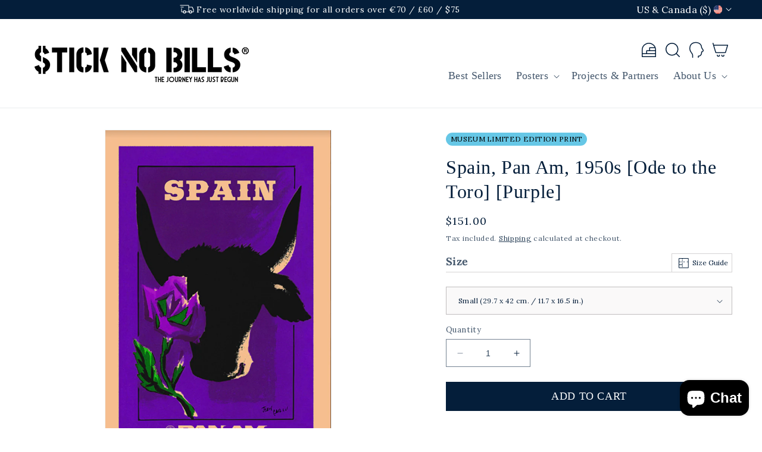

--- FILE ---
content_type: text/html; charset=utf-8
request_url: https://sticknobillsonline.com/en-us/products/spain-pan-am-1950s-ode-to-the-toro-museum-limited-edition-print-1
body_size: 77555
content:
<!doctype html>
<html class="no-js" lang="en">
  <head>
    <meta charset="utf-8">
    <meta http-equiv="X-UA-Compatible" content="IE=edge">
    <meta name="viewport" content="width=device-width,initial-scale=1">
    <meta name="theme-color" content="">
    <link rel="canonical" href="https://sticknobillsonline.com/en-us/products/spain-pan-am-1950s-ode-to-the-toro-museum-limited-edition-print-1">
    <link rel="preconnect" href="https://cdn.shopify.com" crossorigin><link rel="icon" type="image/png" href="//sticknobillsonline.com/cdn/shop/files/SNB_Favicon.png?crop=center&height=32&v=1674820408&width=32"><link rel="preconnect" href="https://fonts.shopifycdn.com" crossorigin><title>
      Spain, Pan Am, 1950s [Ode to the Toro] [Purple]
 &ndash; Stick No Bills</title>

    
      <meta name="description" content="Presenting a stunning remastered poster of Pan Am featuring the striking head of a bull in 10 vibrant colours. Adorned with a beautiful flower and set against a background of complementary shades, this poster is the perfect addition to any space. Immerse yourself in the beauty and nostalgia of Spain">
    

    

<meta property="og:site_name" content="Stick No Bills">
<meta property="og:url" content="https://sticknobillsonline.com/en-us/products/spain-pan-am-1950s-ode-to-the-toro-museum-limited-edition-print-1">
<meta property="og:title" content="Spain, Pan Am, 1950s [Ode to the Toro] [Purple]">
<meta property="og:type" content="product">
<meta property="og:description" content="Presenting a stunning remastered poster of Pan Am featuring the striking head of a bull in 10 vibrant colours. Adorned with a beautiful flower and set against a background of complementary shades, this poster is the perfect addition to any space. Immerse yourself in the beauty and nostalgia of Spain"><meta property="og:image" content="http://sticknobillsonline.com/cdn/shop/products/Screenshot2022-12-04at17.52.41_e0a5a0cb-3fb1-49b0-b162-92d256526261.png?v=1670172794">
  <meta property="og:image:secure_url" content="https://sticknobillsonline.com/cdn/shop/products/Screenshot2022-12-04at17.52.41_e0a5a0cb-3fb1-49b0-b162-92d256526261.png?v=1670172794">
  <meta property="og:image:width" content="768">
  <meta property="og:image:height" content="1107"><meta property="og:price:amount" content="115.00">
  <meta property="og:price:currency" content="USD"><meta name="twitter:site" content="@StickNoBillsArt"><meta name="twitter:card" content="summary_large_image">
<meta name="twitter:title" content="Spain, Pan Am, 1950s [Ode to the Toro] [Purple]">
<meta name="twitter:description" content="Presenting a stunning remastered poster of Pan Am featuring the striking head of a bull in 10 vibrant colours. Adorned with a beautiful flower and set against a background of complementary shades, this poster is the perfect addition to any space. Immerse yourself in the beauty and nostalgia of Spain">


    <script src="//sticknobillsonline.com/cdn/shop/t/46/assets/constants.js?v=166496526592656215881685971028" defer="defer"></script>
    <script src="//sticknobillsonline.com/cdn/shop/t/46/assets/pubsub.js?v=120995972170520411031685971028" defer="defer"></script>
    <script src="//sticknobillsonline.com/cdn/shop/t/46/assets/global.js?v=130352607262180905751685971028" defer="defer"></script><script src="//sticknobillsonline.com/cdn/shop/t/46/assets/animations.js?v=94161252602628074021685971028" id="AnimationsScript" defer="defer"></script><script>window.performance && window.performance.mark && window.performance.mark('shopify.content_for_header.start');</script><meta name="google-site-verification" content="lrQWe2XIqgWy3jdYCWzcGYCqGRtSjIuVZrn16a29AZU">
<meta name="facebook-domain-verification" content="fxxh9g5anfb6e5kyso1ktqonxqvd5n">
<meta name="facebook-domain-verification" content="typ7ell68q9vr3hbk2kmmkjvggze9j">
<meta name="google-site-verification" content="2rA_j9H8e2UXlRc7Fhfw6wOwhJB4gA85qpPTTW5E70w">
<meta id="shopify-digital-wallet" name="shopify-digital-wallet" content="/35944792201/digital_wallets/dialog">
<meta name="shopify-checkout-api-token" content="e71c25e5e37fc607e56ed563d8ec717a">
<meta id="in-context-paypal-metadata" data-shop-id="35944792201" data-venmo-supported="false" data-environment="production" data-locale="en_US" data-paypal-v4="true" data-currency="USD">
<link rel="alternate" hreflang="x-default" href="https://sticknobillsonline.com/products/spain-pan-am-1950s-ode-to-the-toro-museum-limited-edition-print-1">
<link rel="alternate" hreflang="en" href="https://sticknobillsonline.com/products/spain-pan-am-1950s-ode-to-the-toro-museum-limited-edition-print-1">
<link rel="alternate" hreflang="en-US" href="https://sticknobillsonline.com/en-us/products/spain-pan-am-1950s-ode-to-the-toro-museum-limited-edition-print-1">
<link rel="alternate" hreflang="en-CA" href="https://sticknobillsonline.com/en-us/products/spain-pan-am-1950s-ode-to-the-toro-museum-limited-edition-print-1">
<link rel="alternate" hreflang="en-MX" href="https://sticknobillsonline.com/en-us/products/spain-pan-am-1950s-ode-to-the-toro-museum-limited-edition-print-1">
<link rel="alternate" hreflang="en-AC" href="https://sticknobillsonline.com/en-gl/products/spain-pan-am-1950s-ode-to-the-toro-museum-limited-edition-print-1">
<link rel="alternate" hreflang="en-AE" href="https://sticknobillsonline.com/en-gl/products/spain-pan-am-1950s-ode-to-the-toro-museum-limited-edition-print-1">
<link rel="alternate" hreflang="en-AF" href="https://sticknobillsonline.com/en-gl/products/spain-pan-am-1950s-ode-to-the-toro-museum-limited-edition-print-1">
<link rel="alternate" hreflang="en-AG" href="https://sticknobillsonline.com/en-gl/products/spain-pan-am-1950s-ode-to-the-toro-museum-limited-edition-print-1">
<link rel="alternate" hreflang="en-AI" href="https://sticknobillsonline.com/en-gl/products/spain-pan-am-1950s-ode-to-the-toro-museum-limited-edition-print-1">
<link rel="alternate" hreflang="en-AL" href="https://sticknobillsonline.com/en-gl/products/spain-pan-am-1950s-ode-to-the-toro-museum-limited-edition-print-1">
<link rel="alternate" hreflang="en-AM" href="https://sticknobillsonline.com/en-gl/products/spain-pan-am-1950s-ode-to-the-toro-museum-limited-edition-print-1">
<link rel="alternate" hreflang="en-AO" href="https://sticknobillsonline.com/en-gl/products/spain-pan-am-1950s-ode-to-the-toro-museum-limited-edition-print-1">
<link rel="alternate" hreflang="en-AR" href="https://sticknobillsonline.com/en-gl/products/spain-pan-am-1950s-ode-to-the-toro-museum-limited-edition-print-1">
<link rel="alternate" hreflang="en-AW" href="https://sticknobillsonline.com/en-gl/products/spain-pan-am-1950s-ode-to-the-toro-museum-limited-edition-print-1">
<link rel="alternate" hreflang="en-AZ" href="https://sticknobillsonline.com/en-gl/products/spain-pan-am-1950s-ode-to-the-toro-museum-limited-edition-print-1">
<link rel="alternate" hreflang="en-BA" href="https://sticknobillsonline.com/en-gl/products/spain-pan-am-1950s-ode-to-the-toro-museum-limited-edition-print-1">
<link rel="alternate" hreflang="en-BB" href="https://sticknobillsonline.com/en-gl/products/spain-pan-am-1950s-ode-to-the-toro-museum-limited-edition-print-1">
<link rel="alternate" hreflang="en-BD" href="https://sticknobillsonline.com/en-gl/products/spain-pan-am-1950s-ode-to-the-toro-museum-limited-edition-print-1">
<link rel="alternate" hreflang="en-BF" href="https://sticknobillsonline.com/en-gl/products/spain-pan-am-1950s-ode-to-the-toro-museum-limited-edition-print-1">
<link rel="alternate" hreflang="en-BH" href="https://sticknobillsonline.com/en-gl/products/spain-pan-am-1950s-ode-to-the-toro-museum-limited-edition-print-1">
<link rel="alternate" hreflang="en-BI" href="https://sticknobillsonline.com/en-gl/products/spain-pan-am-1950s-ode-to-the-toro-museum-limited-edition-print-1">
<link rel="alternate" hreflang="en-BJ" href="https://sticknobillsonline.com/en-gl/products/spain-pan-am-1950s-ode-to-the-toro-museum-limited-edition-print-1">
<link rel="alternate" hreflang="en-BM" href="https://sticknobillsonline.com/en-gl/products/spain-pan-am-1950s-ode-to-the-toro-museum-limited-edition-print-1">
<link rel="alternate" hreflang="en-BN" href="https://sticknobillsonline.com/en-gl/products/spain-pan-am-1950s-ode-to-the-toro-museum-limited-edition-print-1">
<link rel="alternate" hreflang="en-BO" href="https://sticknobillsonline.com/en-gl/products/spain-pan-am-1950s-ode-to-the-toro-museum-limited-edition-print-1">
<link rel="alternate" hreflang="en-BQ" href="https://sticknobillsonline.com/en-gl/products/spain-pan-am-1950s-ode-to-the-toro-museum-limited-edition-print-1">
<link rel="alternate" hreflang="en-BR" href="https://sticknobillsonline.com/en-gl/products/spain-pan-am-1950s-ode-to-the-toro-museum-limited-edition-print-1">
<link rel="alternate" hreflang="en-BS" href="https://sticknobillsonline.com/en-gl/products/spain-pan-am-1950s-ode-to-the-toro-museum-limited-edition-print-1">
<link rel="alternate" hreflang="en-BT" href="https://sticknobillsonline.com/en-gl/products/spain-pan-am-1950s-ode-to-the-toro-museum-limited-edition-print-1">
<link rel="alternate" hreflang="en-BW" href="https://sticknobillsonline.com/en-gl/products/spain-pan-am-1950s-ode-to-the-toro-museum-limited-edition-print-1">
<link rel="alternate" hreflang="en-BY" href="https://sticknobillsonline.com/en-gl/products/spain-pan-am-1950s-ode-to-the-toro-museum-limited-edition-print-1">
<link rel="alternate" hreflang="en-BZ" href="https://sticknobillsonline.com/en-gl/products/spain-pan-am-1950s-ode-to-the-toro-museum-limited-edition-print-1">
<link rel="alternate" hreflang="en-CC" href="https://sticknobillsonline.com/en-gl/products/spain-pan-am-1950s-ode-to-the-toro-museum-limited-edition-print-1">
<link rel="alternate" hreflang="en-CD" href="https://sticknobillsonline.com/en-gl/products/spain-pan-am-1950s-ode-to-the-toro-museum-limited-edition-print-1">
<link rel="alternate" hreflang="en-CF" href="https://sticknobillsonline.com/en-gl/products/spain-pan-am-1950s-ode-to-the-toro-museum-limited-edition-print-1">
<link rel="alternate" hreflang="en-CG" href="https://sticknobillsonline.com/en-gl/products/spain-pan-am-1950s-ode-to-the-toro-museum-limited-edition-print-1">
<link rel="alternate" hreflang="en-CI" href="https://sticknobillsonline.com/en-gl/products/spain-pan-am-1950s-ode-to-the-toro-museum-limited-edition-print-1">
<link rel="alternate" hreflang="en-CK" href="https://sticknobillsonline.com/en-gl/products/spain-pan-am-1950s-ode-to-the-toro-museum-limited-edition-print-1">
<link rel="alternate" hreflang="en-CL" href="https://sticknobillsonline.com/en-gl/products/spain-pan-am-1950s-ode-to-the-toro-museum-limited-edition-print-1">
<link rel="alternate" hreflang="en-CM" href="https://sticknobillsonline.com/en-gl/products/spain-pan-am-1950s-ode-to-the-toro-museum-limited-edition-print-1">
<link rel="alternate" hreflang="en-CO" href="https://sticknobillsonline.com/en-gl/products/spain-pan-am-1950s-ode-to-the-toro-museum-limited-edition-print-1">
<link rel="alternate" hreflang="en-CR" href="https://sticknobillsonline.com/en-gl/products/spain-pan-am-1950s-ode-to-the-toro-museum-limited-edition-print-1">
<link rel="alternate" hreflang="en-CV" href="https://sticknobillsonline.com/en-gl/products/spain-pan-am-1950s-ode-to-the-toro-museum-limited-edition-print-1">
<link rel="alternate" hreflang="en-CW" href="https://sticknobillsonline.com/en-gl/products/spain-pan-am-1950s-ode-to-the-toro-museum-limited-edition-print-1">
<link rel="alternate" hreflang="en-CX" href="https://sticknobillsonline.com/en-gl/products/spain-pan-am-1950s-ode-to-the-toro-museum-limited-edition-print-1">
<link rel="alternate" hreflang="en-DJ" href="https://sticknobillsonline.com/en-gl/products/spain-pan-am-1950s-ode-to-the-toro-museum-limited-edition-print-1">
<link rel="alternate" hreflang="en-DM" href="https://sticknobillsonline.com/en-gl/products/spain-pan-am-1950s-ode-to-the-toro-museum-limited-edition-print-1">
<link rel="alternate" hreflang="en-DO" href="https://sticknobillsonline.com/en-gl/products/spain-pan-am-1950s-ode-to-the-toro-museum-limited-edition-print-1">
<link rel="alternate" hreflang="en-DZ" href="https://sticknobillsonline.com/en-gl/products/spain-pan-am-1950s-ode-to-the-toro-museum-limited-edition-print-1">
<link rel="alternate" hreflang="en-EC" href="https://sticknobillsonline.com/en-gl/products/spain-pan-am-1950s-ode-to-the-toro-museum-limited-edition-print-1">
<link rel="alternate" hreflang="en-EG" href="https://sticknobillsonline.com/en-gl/products/spain-pan-am-1950s-ode-to-the-toro-museum-limited-edition-print-1">
<link rel="alternate" hreflang="en-EH" href="https://sticknobillsonline.com/en-gl/products/spain-pan-am-1950s-ode-to-the-toro-museum-limited-edition-print-1">
<link rel="alternate" hreflang="en-ER" href="https://sticknobillsonline.com/en-gl/products/spain-pan-am-1950s-ode-to-the-toro-museum-limited-edition-print-1">
<link rel="alternate" hreflang="en-ET" href="https://sticknobillsonline.com/en-gl/products/spain-pan-am-1950s-ode-to-the-toro-museum-limited-edition-print-1">
<link rel="alternate" hreflang="en-FJ" href="https://sticknobillsonline.com/en-gl/products/spain-pan-am-1950s-ode-to-the-toro-museum-limited-edition-print-1">
<link rel="alternate" hreflang="en-FK" href="https://sticknobillsonline.com/en-gl/products/spain-pan-am-1950s-ode-to-the-toro-museum-limited-edition-print-1">
<link rel="alternate" hreflang="en-FO" href="https://sticknobillsonline.com/en-gl/products/spain-pan-am-1950s-ode-to-the-toro-museum-limited-edition-print-1">
<link rel="alternate" hreflang="en-GA" href="https://sticknobillsonline.com/en-gl/products/spain-pan-am-1950s-ode-to-the-toro-museum-limited-edition-print-1">
<link rel="alternate" hreflang="en-GD" href="https://sticknobillsonline.com/en-gl/products/spain-pan-am-1950s-ode-to-the-toro-museum-limited-edition-print-1">
<link rel="alternate" hreflang="en-GE" href="https://sticknobillsonline.com/en-gl/products/spain-pan-am-1950s-ode-to-the-toro-museum-limited-edition-print-1">
<link rel="alternate" hreflang="en-GG" href="https://sticknobillsonline.com/en-gl/products/spain-pan-am-1950s-ode-to-the-toro-museum-limited-edition-print-1">
<link rel="alternate" hreflang="en-GH" href="https://sticknobillsonline.com/en-gl/products/spain-pan-am-1950s-ode-to-the-toro-museum-limited-edition-print-1">
<link rel="alternate" hreflang="en-GI" href="https://sticknobillsonline.com/en-gl/products/spain-pan-am-1950s-ode-to-the-toro-museum-limited-edition-print-1">
<link rel="alternate" hreflang="en-GL" href="https://sticknobillsonline.com/en-gl/products/spain-pan-am-1950s-ode-to-the-toro-museum-limited-edition-print-1">
<link rel="alternate" hreflang="en-GM" href="https://sticknobillsonline.com/en-gl/products/spain-pan-am-1950s-ode-to-the-toro-museum-limited-edition-print-1">
<link rel="alternate" hreflang="en-GN" href="https://sticknobillsonline.com/en-gl/products/spain-pan-am-1950s-ode-to-the-toro-museum-limited-edition-print-1">
<link rel="alternate" hreflang="en-GQ" href="https://sticknobillsonline.com/en-gl/products/spain-pan-am-1950s-ode-to-the-toro-museum-limited-edition-print-1">
<link rel="alternate" hreflang="en-GS" href="https://sticknobillsonline.com/en-gl/products/spain-pan-am-1950s-ode-to-the-toro-museum-limited-edition-print-1">
<link rel="alternate" hreflang="en-GT" href="https://sticknobillsonline.com/en-gl/products/spain-pan-am-1950s-ode-to-the-toro-museum-limited-edition-print-1">
<link rel="alternate" hreflang="en-GW" href="https://sticknobillsonline.com/en-gl/products/spain-pan-am-1950s-ode-to-the-toro-museum-limited-edition-print-1">
<link rel="alternate" hreflang="en-GY" href="https://sticknobillsonline.com/en-gl/products/spain-pan-am-1950s-ode-to-the-toro-museum-limited-edition-print-1">
<link rel="alternate" hreflang="en-HK" href="https://sticknobillsonline.com/en-gl/products/spain-pan-am-1950s-ode-to-the-toro-museum-limited-edition-print-1">
<link rel="alternate" hreflang="en-HN" href="https://sticknobillsonline.com/en-gl/products/spain-pan-am-1950s-ode-to-the-toro-museum-limited-edition-print-1">
<link rel="alternate" hreflang="en-HT" href="https://sticknobillsonline.com/en-gl/products/spain-pan-am-1950s-ode-to-the-toro-museum-limited-edition-print-1">
<link rel="alternate" hreflang="en-ID" href="https://sticknobillsonline.com/en-gl/products/spain-pan-am-1950s-ode-to-the-toro-museum-limited-edition-print-1">
<link rel="alternate" hreflang="en-IL" href="https://sticknobillsonline.com/en-gl/products/spain-pan-am-1950s-ode-to-the-toro-museum-limited-edition-print-1">
<link rel="alternate" hreflang="en-IM" href="https://sticknobillsonline.com/en-gl/products/spain-pan-am-1950s-ode-to-the-toro-museum-limited-edition-print-1">
<link rel="alternate" hreflang="en-IN" href="https://sticknobillsonline.com/en-gl/products/spain-pan-am-1950s-ode-to-the-toro-museum-limited-edition-print-1">
<link rel="alternate" hreflang="en-IO" href="https://sticknobillsonline.com/en-gl/products/spain-pan-am-1950s-ode-to-the-toro-museum-limited-edition-print-1">
<link rel="alternate" hreflang="en-IQ" href="https://sticknobillsonline.com/en-gl/products/spain-pan-am-1950s-ode-to-the-toro-museum-limited-edition-print-1">
<link rel="alternate" hreflang="en-JE" href="https://sticknobillsonline.com/en-gl/products/spain-pan-am-1950s-ode-to-the-toro-museum-limited-edition-print-1">
<link rel="alternate" hreflang="en-JM" href="https://sticknobillsonline.com/en-gl/products/spain-pan-am-1950s-ode-to-the-toro-museum-limited-edition-print-1">
<link rel="alternate" hreflang="en-JO" href="https://sticknobillsonline.com/en-gl/products/spain-pan-am-1950s-ode-to-the-toro-museum-limited-edition-print-1">
<link rel="alternate" hreflang="en-KE" href="https://sticknobillsonline.com/en-gl/products/spain-pan-am-1950s-ode-to-the-toro-museum-limited-edition-print-1">
<link rel="alternate" hreflang="en-KG" href="https://sticknobillsonline.com/en-gl/products/spain-pan-am-1950s-ode-to-the-toro-museum-limited-edition-print-1">
<link rel="alternate" hreflang="en-KH" href="https://sticknobillsonline.com/en-gl/products/spain-pan-am-1950s-ode-to-the-toro-museum-limited-edition-print-1">
<link rel="alternate" hreflang="en-KI" href="https://sticknobillsonline.com/en-gl/products/spain-pan-am-1950s-ode-to-the-toro-museum-limited-edition-print-1">
<link rel="alternate" hreflang="en-KM" href="https://sticknobillsonline.com/en-gl/products/spain-pan-am-1950s-ode-to-the-toro-museum-limited-edition-print-1">
<link rel="alternate" hreflang="en-KN" href="https://sticknobillsonline.com/en-gl/products/spain-pan-am-1950s-ode-to-the-toro-museum-limited-edition-print-1">
<link rel="alternate" hreflang="en-KR" href="https://sticknobillsonline.com/en-gl/products/spain-pan-am-1950s-ode-to-the-toro-museum-limited-edition-print-1">
<link rel="alternate" hreflang="en-KW" href="https://sticknobillsonline.com/en-gl/products/spain-pan-am-1950s-ode-to-the-toro-museum-limited-edition-print-1">
<link rel="alternate" hreflang="en-KY" href="https://sticknobillsonline.com/en-gl/products/spain-pan-am-1950s-ode-to-the-toro-museum-limited-edition-print-1">
<link rel="alternate" hreflang="en-KZ" href="https://sticknobillsonline.com/en-gl/products/spain-pan-am-1950s-ode-to-the-toro-museum-limited-edition-print-1">
<link rel="alternate" hreflang="en-LA" href="https://sticknobillsonline.com/en-gl/products/spain-pan-am-1950s-ode-to-the-toro-museum-limited-edition-print-1">
<link rel="alternate" hreflang="en-LB" href="https://sticknobillsonline.com/en-gl/products/spain-pan-am-1950s-ode-to-the-toro-museum-limited-edition-print-1">
<link rel="alternate" hreflang="en-LC" href="https://sticknobillsonline.com/en-gl/products/spain-pan-am-1950s-ode-to-the-toro-museum-limited-edition-print-1">
<link rel="alternate" hreflang="en-LK" href="https://sticknobillsonline.com/en-gl/products/spain-pan-am-1950s-ode-to-the-toro-museum-limited-edition-print-1">
<link rel="alternate" hreflang="en-LR" href="https://sticknobillsonline.com/en-gl/products/spain-pan-am-1950s-ode-to-the-toro-museum-limited-edition-print-1">
<link rel="alternate" hreflang="en-LS" href="https://sticknobillsonline.com/en-gl/products/spain-pan-am-1950s-ode-to-the-toro-museum-limited-edition-print-1">
<link rel="alternate" hreflang="en-LY" href="https://sticknobillsonline.com/en-gl/products/spain-pan-am-1950s-ode-to-the-toro-museum-limited-edition-print-1">
<link rel="alternate" hreflang="en-MA" href="https://sticknobillsonline.com/en-gl/products/spain-pan-am-1950s-ode-to-the-toro-museum-limited-edition-print-1">
<link rel="alternate" hreflang="en-MD" href="https://sticknobillsonline.com/en-gl/products/spain-pan-am-1950s-ode-to-the-toro-museum-limited-edition-print-1">
<link rel="alternate" hreflang="en-MG" href="https://sticknobillsonline.com/en-gl/products/spain-pan-am-1950s-ode-to-the-toro-museum-limited-edition-print-1">
<link rel="alternate" hreflang="en-MK" href="https://sticknobillsonline.com/en-gl/products/spain-pan-am-1950s-ode-to-the-toro-museum-limited-edition-print-1">
<link rel="alternate" hreflang="en-ML" href="https://sticknobillsonline.com/en-gl/products/spain-pan-am-1950s-ode-to-the-toro-museum-limited-edition-print-1">
<link rel="alternate" hreflang="en-MM" href="https://sticknobillsonline.com/en-gl/products/spain-pan-am-1950s-ode-to-the-toro-museum-limited-edition-print-1">
<link rel="alternate" hreflang="en-MN" href="https://sticknobillsonline.com/en-gl/products/spain-pan-am-1950s-ode-to-the-toro-museum-limited-edition-print-1">
<link rel="alternate" hreflang="en-MO" href="https://sticknobillsonline.com/en-gl/products/spain-pan-am-1950s-ode-to-the-toro-museum-limited-edition-print-1">
<link rel="alternate" hreflang="en-MR" href="https://sticknobillsonline.com/en-gl/products/spain-pan-am-1950s-ode-to-the-toro-museum-limited-edition-print-1">
<link rel="alternate" hreflang="en-MS" href="https://sticknobillsonline.com/en-gl/products/spain-pan-am-1950s-ode-to-the-toro-museum-limited-edition-print-1">
<link rel="alternate" hreflang="en-MU" href="https://sticknobillsonline.com/en-gl/products/spain-pan-am-1950s-ode-to-the-toro-museum-limited-edition-print-1">
<link rel="alternate" hreflang="en-MV" href="https://sticknobillsonline.com/en-gl/products/spain-pan-am-1950s-ode-to-the-toro-museum-limited-edition-print-1">
<link rel="alternate" hreflang="en-MW" href="https://sticknobillsonline.com/en-gl/products/spain-pan-am-1950s-ode-to-the-toro-museum-limited-edition-print-1">
<link rel="alternate" hreflang="en-MY" href="https://sticknobillsonline.com/en-gl/products/spain-pan-am-1950s-ode-to-the-toro-museum-limited-edition-print-1">
<link rel="alternate" hreflang="en-MZ" href="https://sticknobillsonline.com/en-gl/products/spain-pan-am-1950s-ode-to-the-toro-museum-limited-edition-print-1">
<link rel="alternate" hreflang="en-NA" href="https://sticknobillsonline.com/en-gl/products/spain-pan-am-1950s-ode-to-the-toro-museum-limited-edition-print-1">
<link rel="alternate" hreflang="en-NC" href="https://sticknobillsonline.com/en-gl/products/spain-pan-am-1950s-ode-to-the-toro-museum-limited-edition-print-1">
<link rel="alternate" hreflang="en-NE" href="https://sticknobillsonline.com/en-gl/products/spain-pan-am-1950s-ode-to-the-toro-museum-limited-edition-print-1">
<link rel="alternate" hreflang="en-NF" href="https://sticknobillsonline.com/en-gl/products/spain-pan-am-1950s-ode-to-the-toro-museum-limited-edition-print-1">
<link rel="alternate" hreflang="en-NG" href="https://sticknobillsonline.com/en-gl/products/spain-pan-am-1950s-ode-to-the-toro-museum-limited-edition-print-1">
<link rel="alternate" hreflang="en-NI" href="https://sticknobillsonline.com/en-gl/products/spain-pan-am-1950s-ode-to-the-toro-museum-limited-edition-print-1">
<link rel="alternate" hreflang="en-NP" href="https://sticknobillsonline.com/en-gl/products/spain-pan-am-1950s-ode-to-the-toro-museum-limited-edition-print-1">
<link rel="alternate" hreflang="en-NR" href="https://sticknobillsonline.com/en-gl/products/spain-pan-am-1950s-ode-to-the-toro-museum-limited-edition-print-1">
<link rel="alternate" hreflang="en-NU" href="https://sticknobillsonline.com/en-gl/products/spain-pan-am-1950s-ode-to-the-toro-museum-limited-edition-print-1">
<link rel="alternate" hreflang="en-NZ" href="https://sticknobillsonline.com/en-gl/products/spain-pan-am-1950s-ode-to-the-toro-museum-limited-edition-print-1">
<link rel="alternate" hreflang="en-OM" href="https://sticknobillsonline.com/en-gl/products/spain-pan-am-1950s-ode-to-the-toro-museum-limited-edition-print-1">
<link rel="alternate" hreflang="en-PA" href="https://sticknobillsonline.com/en-gl/products/spain-pan-am-1950s-ode-to-the-toro-museum-limited-edition-print-1">
<link rel="alternate" hreflang="en-PE" href="https://sticknobillsonline.com/en-gl/products/spain-pan-am-1950s-ode-to-the-toro-museum-limited-edition-print-1">
<link rel="alternate" hreflang="en-PF" href="https://sticknobillsonline.com/en-gl/products/spain-pan-am-1950s-ode-to-the-toro-museum-limited-edition-print-1">
<link rel="alternate" hreflang="en-PG" href="https://sticknobillsonline.com/en-gl/products/spain-pan-am-1950s-ode-to-the-toro-museum-limited-edition-print-1">
<link rel="alternate" hreflang="en-PH" href="https://sticknobillsonline.com/en-gl/products/spain-pan-am-1950s-ode-to-the-toro-museum-limited-edition-print-1">
<link rel="alternate" hreflang="en-PK" href="https://sticknobillsonline.com/en-gl/products/spain-pan-am-1950s-ode-to-the-toro-museum-limited-edition-print-1">
<link rel="alternate" hreflang="en-PN" href="https://sticknobillsonline.com/en-gl/products/spain-pan-am-1950s-ode-to-the-toro-museum-limited-edition-print-1">
<link rel="alternate" hreflang="en-PS" href="https://sticknobillsonline.com/en-gl/products/spain-pan-am-1950s-ode-to-the-toro-museum-limited-edition-print-1">
<link rel="alternate" hreflang="en-PY" href="https://sticknobillsonline.com/en-gl/products/spain-pan-am-1950s-ode-to-the-toro-museum-limited-edition-print-1">
<link rel="alternate" hreflang="en-QA" href="https://sticknobillsonline.com/en-gl/products/spain-pan-am-1950s-ode-to-the-toro-museum-limited-edition-print-1">
<link rel="alternate" hreflang="en-RS" href="https://sticknobillsonline.com/en-gl/products/spain-pan-am-1950s-ode-to-the-toro-museum-limited-edition-print-1">
<link rel="alternate" hreflang="en-RU" href="https://sticknobillsonline.com/en-gl/products/spain-pan-am-1950s-ode-to-the-toro-museum-limited-edition-print-1">
<link rel="alternate" hreflang="en-RW" href="https://sticknobillsonline.com/en-gl/products/spain-pan-am-1950s-ode-to-the-toro-museum-limited-edition-print-1">
<link rel="alternate" hreflang="en-SA" href="https://sticknobillsonline.com/en-gl/products/spain-pan-am-1950s-ode-to-the-toro-museum-limited-edition-print-1">
<link rel="alternate" hreflang="en-SB" href="https://sticknobillsonline.com/en-gl/products/spain-pan-am-1950s-ode-to-the-toro-museum-limited-edition-print-1">
<link rel="alternate" hreflang="en-SC" href="https://sticknobillsonline.com/en-gl/products/spain-pan-am-1950s-ode-to-the-toro-museum-limited-edition-print-1">
<link rel="alternate" hreflang="en-SD" href="https://sticknobillsonline.com/en-gl/products/spain-pan-am-1950s-ode-to-the-toro-museum-limited-edition-print-1">
<link rel="alternate" hreflang="en-SG" href="https://sticknobillsonline.com/en-gl/products/spain-pan-am-1950s-ode-to-the-toro-museum-limited-edition-print-1">
<link rel="alternate" hreflang="en-SH" href="https://sticknobillsonline.com/en-gl/products/spain-pan-am-1950s-ode-to-the-toro-museum-limited-edition-print-1">
<link rel="alternate" hreflang="en-SJ" href="https://sticknobillsonline.com/en-gl/products/spain-pan-am-1950s-ode-to-the-toro-museum-limited-edition-print-1">
<link rel="alternate" hreflang="en-SL" href="https://sticknobillsonline.com/en-gl/products/spain-pan-am-1950s-ode-to-the-toro-museum-limited-edition-print-1">
<link rel="alternate" hreflang="en-SN" href="https://sticknobillsonline.com/en-gl/products/spain-pan-am-1950s-ode-to-the-toro-museum-limited-edition-print-1">
<link rel="alternate" hreflang="en-SO" href="https://sticknobillsonline.com/en-gl/products/spain-pan-am-1950s-ode-to-the-toro-museum-limited-edition-print-1">
<link rel="alternate" hreflang="en-SR" href="https://sticknobillsonline.com/en-gl/products/spain-pan-am-1950s-ode-to-the-toro-museum-limited-edition-print-1">
<link rel="alternate" hreflang="en-SS" href="https://sticknobillsonline.com/en-gl/products/spain-pan-am-1950s-ode-to-the-toro-museum-limited-edition-print-1">
<link rel="alternate" hreflang="en-ST" href="https://sticknobillsonline.com/en-gl/products/spain-pan-am-1950s-ode-to-the-toro-museum-limited-edition-print-1">
<link rel="alternate" hreflang="en-SV" href="https://sticknobillsonline.com/en-gl/products/spain-pan-am-1950s-ode-to-the-toro-museum-limited-edition-print-1">
<link rel="alternate" hreflang="en-SX" href="https://sticknobillsonline.com/en-gl/products/spain-pan-am-1950s-ode-to-the-toro-museum-limited-edition-print-1">
<link rel="alternate" hreflang="en-SZ" href="https://sticknobillsonline.com/en-gl/products/spain-pan-am-1950s-ode-to-the-toro-museum-limited-edition-print-1">
<link rel="alternate" hreflang="en-TA" href="https://sticknobillsonline.com/en-gl/products/spain-pan-am-1950s-ode-to-the-toro-museum-limited-edition-print-1">
<link rel="alternate" hreflang="en-TC" href="https://sticknobillsonline.com/en-gl/products/spain-pan-am-1950s-ode-to-the-toro-museum-limited-edition-print-1">
<link rel="alternate" hreflang="en-TD" href="https://sticknobillsonline.com/en-gl/products/spain-pan-am-1950s-ode-to-the-toro-museum-limited-edition-print-1">
<link rel="alternate" hreflang="en-TG" href="https://sticknobillsonline.com/en-gl/products/spain-pan-am-1950s-ode-to-the-toro-museum-limited-edition-print-1">
<link rel="alternate" hreflang="en-TH" href="https://sticknobillsonline.com/en-gl/products/spain-pan-am-1950s-ode-to-the-toro-museum-limited-edition-print-1">
<link rel="alternate" hreflang="en-TJ" href="https://sticknobillsonline.com/en-gl/products/spain-pan-am-1950s-ode-to-the-toro-museum-limited-edition-print-1">
<link rel="alternate" hreflang="en-TK" href="https://sticknobillsonline.com/en-gl/products/spain-pan-am-1950s-ode-to-the-toro-museum-limited-edition-print-1">
<link rel="alternate" hreflang="en-TL" href="https://sticknobillsonline.com/en-gl/products/spain-pan-am-1950s-ode-to-the-toro-museum-limited-edition-print-1">
<link rel="alternate" hreflang="en-TM" href="https://sticknobillsonline.com/en-gl/products/spain-pan-am-1950s-ode-to-the-toro-museum-limited-edition-print-1">
<link rel="alternate" hreflang="en-TN" href="https://sticknobillsonline.com/en-gl/products/spain-pan-am-1950s-ode-to-the-toro-museum-limited-edition-print-1">
<link rel="alternate" hreflang="en-TO" href="https://sticknobillsonline.com/en-gl/products/spain-pan-am-1950s-ode-to-the-toro-museum-limited-edition-print-1">
<link rel="alternate" hreflang="en-TR" href="https://sticknobillsonline.com/en-gl/products/spain-pan-am-1950s-ode-to-the-toro-museum-limited-edition-print-1">
<link rel="alternate" hreflang="en-TT" href="https://sticknobillsonline.com/en-gl/products/spain-pan-am-1950s-ode-to-the-toro-museum-limited-edition-print-1">
<link rel="alternate" hreflang="en-TV" href="https://sticknobillsonline.com/en-gl/products/spain-pan-am-1950s-ode-to-the-toro-museum-limited-edition-print-1">
<link rel="alternate" hreflang="en-TW" href="https://sticknobillsonline.com/en-gl/products/spain-pan-am-1950s-ode-to-the-toro-museum-limited-edition-print-1">
<link rel="alternate" hreflang="en-TZ" href="https://sticknobillsonline.com/en-gl/products/spain-pan-am-1950s-ode-to-the-toro-museum-limited-edition-print-1">
<link rel="alternate" hreflang="en-UA" href="https://sticknobillsonline.com/en-gl/products/spain-pan-am-1950s-ode-to-the-toro-museum-limited-edition-print-1">
<link rel="alternate" hreflang="en-UG" href="https://sticknobillsonline.com/en-gl/products/spain-pan-am-1950s-ode-to-the-toro-museum-limited-edition-print-1">
<link rel="alternate" hreflang="en-UM" href="https://sticknobillsonline.com/en-gl/products/spain-pan-am-1950s-ode-to-the-toro-museum-limited-edition-print-1">
<link rel="alternate" hreflang="en-UY" href="https://sticknobillsonline.com/en-gl/products/spain-pan-am-1950s-ode-to-the-toro-museum-limited-edition-print-1">
<link rel="alternate" hreflang="en-UZ" href="https://sticknobillsonline.com/en-gl/products/spain-pan-am-1950s-ode-to-the-toro-museum-limited-edition-print-1">
<link rel="alternate" hreflang="en-VC" href="https://sticknobillsonline.com/en-gl/products/spain-pan-am-1950s-ode-to-the-toro-museum-limited-edition-print-1">
<link rel="alternate" hreflang="en-VE" href="https://sticknobillsonline.com/en-gl/products/spain-pan-am-1950s-ode-to-the-toro-museum-limited-edition-print-1">
<link rel="alternate" hreflang="en-VG" href="https://sticknobillsonline.com/en-gl/products/spain-pan-am-1950s-ode-to-the-toro-museum-limited-edition-print-1">
<link rel="alternate" hreflang="en-VN" href="https://sticknobillsonline.com/en-gl/products/spain-pan-am-1950s-ode-to-the-toro-museum-limited-edition-print-1">
<link rel="alternate" hreflang="en-VU" href="https://sticknobillsonline.com/en-gl/products/spain-pan-am-1950s-ode-to-the-toro-museum-limited-edition-print-1">
<link rel="alternate" hreflang="en-WF" href="https://sticknobillsonline.com/en-gl/products/spain-pan-am-1950s-ode-to-the-toro-museum-limited-edition-print-1">
<link rel="alternate" hreflang="en-WS" href="https://sticknobillsonline.com/en-gl/products/spain-pan-am-1950s-ode-to-the-toro-museum-limited-edition-print-1">
<link rel="alternate" hreflang="en-YE" href="https://sticknobillsonline.com/en-gl/products/spain-pan-am-1950s-ode-to-the-toro-museum-limited-edition-print-1">
<link rel="alternate" hreflang="en-ZM" href="https://sticknobillsonline.com/en-gl/products/spain-pan-am-1950s-ode-to-the-toro-museum-limited-edition-print-1">
<link rel="alternate" hreflang="en-ZW" href="https://sticknobillsonline.com/en-gl/products/spain-pan-am-1950s-ode-to-the-toro-museum-limited-edition-print-1">
<link rel="alternate" hreflang="en-CN" href="https://sticknobillsonline.com/en-gl/products/spain-pan-am-1950s-ode-to-the-toro-museum-limited-edition-print-1">
<link rel="alternate" hreflang="en-JP" href="https://sticknobillsonline.com/en-gl/products/spain-pan-am-1950s-ode-to-the-toro-museum-limited-edition-print-1">
<link rel="alternate" hreflang="en-ZA" href="https://sticknobillsonline.com/en-gl/products/spain-pan-am-1950s-ode-to-the-toro-museum-limited-edition-print-1">
<link rel="alternate" hreflang="en-AU" href="https://sticknobillsonline.com/en-gl/products/spain-pan-am-1950s-ode-to-the-toro-museum-limited-edition-print-1">
<link rel="alternate" hreflang="en-MQ" href="https://sticknobillsonline.com/en-gl/products/spain-pan-am-1950s-ode-to-the-toro-museum-limited-edition-print-1">
<link rel="alternate" hreflang="en-BL" href="https://sticknobillsonline.com/en-gl/products/spain-pan-am-1950s-ode-to-the-toro-museum-limited-edition-print-1">
<link rel="alternate" hreflang="en-MF" href="https://sticknobillsonline.com/en-gl/products/spain-pan-am-1950s-ode-to-the-toro-museum-limited-edition-print-1">
<link rel="alternate" hreflang="en-PM" href="https://sticknobillsonline.com/en-gl/products/spain-pan-am-1950s-ode-to-the-toro-museum-limited-edition-print-1">
<link rel="alternate" hreflang="en-AX" href="https://sticknobillsonline.com/en-gl/products/spain-pan-am-1950s-ode-to-the-toro-museum-limited-edition-print-1">
<link rel="alternate" hreflang="en-AD" href="https://sticknobillsonline.com/en-gl/products/spain-pan-am-1950s-ode-to-the-toro-museum-limited-edition-print-1">
<link rel="alternate" hreflang="en-GP" href="https://sticknobillsonline.com/en-gl/products/spain-pan-am-1950s-ode-to-the-toro-museum-limited-edition-print-1">
<link rel="alternate" hreflang="en-XK" href="https://sticknobillsonline.com/en-gl/products/spain-pan-am-1950s-ode-to-the-toro-museum-limited-edition-print-1">
<link rel="alternate" hreflang="en-YT" href="https://sticknobillsonline.com/en-gl/products/spain-pan-am-1950s-ode-to-the-toro-museum-limited-edition-print-1">
<link rel="alternate" hreflang="en-MC" href="https://sticknobillsonline.com/en-gl/products/spain-pan-am-1950s-ode-to-the-toro-museum-limited-edition-print-1">
<link rel="alternate" hreflang="en-ME" href="https://sticknobillsonline.com/en-gl/products/spain-pan-am-1950s-ode-to-the-toro-museum-limited-edition-print-1">
<link rel="alternate" hreflang="en-RE" href="https://sticknobillsonline.com/en-gl/products/spain-pan-am-1950s-ode-to-the-toro-museum-limited-edition-print-1">
<link rel="alternate" hreflang="en-SM" href="https://sticknobillsonline.com/en-gl/products/spain-pan-am-1950s-ode-to-the-toro-museum-limited-edition-print-1">
<link rel="alternate" hreflang="en-VA" href="https://sticknobillsonline.com/en-gl/products/spain-pan-am-1950s-ode-to-the-toro-museum-limited-edition-print-1">
<link rel="alternate" hreflang="en-GF" href="https://sticknobillsonline.com/en-gl/products/spain-pan-am-1950s-ode-to-the-toro-museum-limited-edition-print-1">
<link rel="alternate" hreflang="en-TF" href="https://sticknobillsonline.com/en-gl/products/spain-pan-am-1950s-ode-to-the-toro-museum-limited-edition-print-1">
<link rel="alternate" hreflang="en-GB" href="https://sticknobillsonline.com/en-gb/products/spain-pan-am-1950s-ode-to-the-toro-museum-limited-edition-print-1">
<link rel="alternate" type="application/json+oembed" href="https://sticknobillsonline.com/en-us/products/spain-pan-am-1950s-ode-to-the-toro-museum-limited-edition-print-1.oembed">
<script async="async" src="/checkouts/internal/preloads.js?locale=en-US"></script>
<link rel="preconnect" href="https://shop.app" crossorigin="anonymous">
<script async="async" src="https://shop.app/checkouts/internal/preloads.js?locale=en-US&shop_id=35944792201" crossorigin="anonymous"></script>
<script id="apple-pay-shop-capabilities" type="application/json">{"shopId":35944792201,"countryCode":"GB","currencyCode":"USD","merchantCapabilities":["supports3DS"],"merchantId":"gid:\/\/shopify\/Shop\/35944792201","merchantName":"Stick No Bills","requiredBillingContactFields":["postalAddress","email","phone"],"requiredShippingContactFields":["postalAddress","email","phone"],"shippingType":"shipping","supportedNetworks":["visa","maestro","masterCard","amex","discover","elo"],"total":{"type":"pending","label":"Stick No Bills","amount":"1.00"},"shopifyPaymentsEnabled":true,"supportsSubscriptions":true}</script>
<script id="shopify-features" type="application/json">{"accessToken":"e71c25e5e37fc607e56ed563d8ec717a","betas":["rich-media-storefront-analytics"],"domain":"sticknobillsonline.com","predictiveSearch":true,"shopId":35944792201,"locale":"en"}</script>
<script>var Shopify = Shopify || {};
Shopify.shop = "poster-design-group-as-stick-no-bills.myshopify.com";
Shopify.locale = "en";
Shopify.currency = {"active":"USD","rate":"1.206609"};
Shopify.country = "US";
Shopify.theme = {"name":"Stick No Bills [Production v.1.2.1]","id":128439386249,"schema_name":"Stick No Bills","schema_version":"1.2.0","theme_store_id":887,"role":"main"};
Shopify.theme.handle = "null";
Shopify.theme.style = {"id":null,"handle":null};
Shopify.cdnHost = "sticknobillsonline.com/cdn";
Shopify.routes = Shopify.routes || {};
Shopify.routes.root = "/en-us/";</script>
<script type="module">!function(o){(o.Shopify=o.Shopify||{}).modules=!0}(window);</script>
<script>!function(o){function n(){var o=[];function n(){o.push(Array.prototype.slice.apply(arguments))}return n.q=o,n}var t=o.Shopify=o.Shopify||{};t.loadFeatures=n(),t.autoloadFeatures=n()}(window);</script>
<script>
  window.ShopifyPay = window.ShopifyPay || {};
  window.ShopifyPay.apiHost = "shop.app\/pay";
  window.ShopifyPay.redirectState = null;
</script>
<script id="shop-js-analytics" type="application/json">{"pageType":"product"}</script>
<script defer="defer" async type="module" src="//sticknobillsonline.com/cdn/shopifycloud/shop-js/modules/v2/client.init-shop-cart-sync_BT-GjEfc.en.esm.js"></script>
<script defer="defer" async type="module" src="//sticknobillsonline.com/cdn/shopifycloud/shop-js/modules/v2/chunk.common_D58fp_Oc.esm.js"></script>
<script defer="defer" async type="module" src="//sticknobillsonline.com/cdn/shopifycloud/shop-js/modules/v2/chunk.modal_xMitdFEc.esm.js"></script>
<script type="module">
  await import("//sticknobillsonline.com/cdn/shopifycloud/shop-js/modules/v2/client.init-shop-cart-sync_BT-GjEfc.en.esm.js");
await import("//sticknobillsonline.com/cdn/shopifycloud/shop-js/modules/v2/chunk.common_D58fp_Oc.esm.js");
await import("//sticknobillsonline.com/cdn/shopifycloud/shop-js/modules/v2/chunk.modal_xMitdFEc.esm.js");

  window.Shopify.SignInWithShop?.initShopCartSync?.({"fedCMEnabled":true,"windoidEnabled":true});

</script>
<script>
  window.Shopify = window.Shopify || {};
  if (!window.Shopify.featureAssets) window.Shopify.featureAssets = {};
  window.Shopify.featureAssets['shop-js'] = {"shop-cart-sync":["modules/v2/client.shop-cart-sync_DZOKe7Ll.en.esm.js","modules/v2/chunk.common_D58fp_Oc.esm.js","modules/v2/chunk.modal_xMitdFEc.esm.js"],"init-fed-cm":["modules/v2/client.init-fed-cm_B6oLuCjv.en.esm.js","modules/v2/chunk.common_D58fp_Oc.esm.js","modules/v2/chunk.modal_xMitdFEc.esm.js"],"shop-cash-offers":["modules/v2/client.shop-cash-offers_D2sdYoxE.en.esm.js","modules/v2/chunk.common_D58fp_Oc.esm.js","modules/v2/chunk.modal_xMitdFEc.esm.js"],"shop-login-button":["modules/v2/client.shop-login-button_QeVjl5Y3.en.esm.js","modules/v2/chunk.common_D58fp_Oc.esm.js","modules/v2/chunk.modal_xMitdFEc.esm.js"],"pay-button":["modules/v2/client.pay-button_DXTOsIq6.en.esm.js","modules/v2/chunk.common_D58fp_Oc.esm.js","modules/v2/chunk.modal_xMitdFEc.esm.js"],"shop-button":["modules/v2/client.shop-button_DQZHx9pm.en.esm.js","modules/v2/chunk.common_D58fp_Oc.esm.js","modules/v2/chunk.modal_xMitdFEc.esm.js"],"avatar":["modules/v2/client.avatar_BTnouDA3.en.esm.js"],"init-windoid":["modules/v2/client.init-windoid_CR1B-cfM.en.esm.js","modules/v2/chunk.common_D58fp_Oc.esm.js","modules/v2/chunk.modal_xMitdFEc.esm.js"],"init-shop-for-new-customer-accounts":["modules/v2/client.init-shop-for-new-customer-accounts_C_vY_xzh.en.esm.js","modules/v2/client.shop-login-button_QeVjl5Y3.en.esm.js","modules/v2/chunk.common_D58fp_Oc.esm.js","modules/v2/chunk.modal_xMitdFEc.esm.js"],"init-shop-email-lookup-coordinator":["modules/v2/client.init-shop-email-lookup-coordinator_BI7n9ZSv.en.esm.js","modules/v2/chunk.common_D58fp_Oc.esm.js","modules/v2/chunk.modal_xMitdFEc.esm.js"],"init-shop-cart-sync":["modules/v2/client.init-shop-cart-sync_BT-GjEfc.en.esm.js","modules/v2/chunk.common_D58fp_Oc.esm.js","modules/v2/chunk.modal_xMitdFEc.esm.js"],"shop-toast-manager":["modules/v2/client.shop-toast-manager_DiYdP3xc.en.esm.js","modules/v2/chunk.common_D58fp_Oc.esm.js","modules/v2/chunk.modal_xMitdFEc.esm.js"],"init-customer-accounts":["modules/v2/client.init-customer-accounts_D9ZNqS-Q.en.esm.js","modules/v2/client.shop-login-button_QeVjl5Y3.en.esm.js","modules/v2/chunk.common_D58fp_Oc.esm.js","modules/v2/chunk.modal_xMitdFEc.esm.js"],"init-customer-accounts-sign-up":["modules/v2/client.init-customer-accounts-sign-up_iGw4briv.en.esm.js","modules/v2/client.shop-login-button_QeVjl5Y3.en.esm.js","modules/v2/chunk.common_D58fp_Oc.esm.js","modules/v2/chunk.modal_xMitdFEc.esm.js"],"shop-follow-button":["modules/v2/client.shop-follow-button_CqMgW2wH.en.esm.js","modules/v2/chunk.common_D58fp_Oc.esm.js","modules/v2/chunk.modal_xMitdFEc.esm.js"],"checkout-modal":["modules/v2/client.checkout-modal_xHeaAweL.en.esm.js","modules/v2/chunk.common_D58fp_Oc.esm.js","modules/v2/chunk.modal_xMitdFEc.esm.js"],"shop-login":["modules/v2/client.shop-login_D91U-Q7h.en.esm.js","modules/v2/chunk.common_D58fp_Oc.esm.js","modules/v2/chunk.modal_xMitdFEc.esm.js"],"lead-capture":["modules/v2/client.lead-capture_BJmE1dJe.en.esm.js","modules/v2/chunk.common_D58fp_Oc.esm.js","modules/v2/chunk.modal_xMitdFEc.esm.js"],"payment-terms":["modules/v2/client.payment-terms_Ci9AEqFq.en.esm.js","modules/v2/chunk.common_D58fp_Oc.esm.js","modules/v2/chunk.modal_xMitdFEc.esm.js"]};
</script>
<script>(function() {
  var isLoaded = false;
  function asyncLoad() {
    if (isLoaded) return;
    isLoaded = true;
    var urls = ["\/\/cdn.trustedsite.com\/js\/partner-shopify.js?shop=poster-design-group-as-stick-no-bills.myshopify.com","\/\/cdn.shopify.com\/proxy\/fbb855151fe52c9c1f1113332e8b21360854a8b7282c3882ebe5d52b469bcb77\/static.cdn.printful.com\/static\/js\/external\/shopify-product-customizer.js?v=0.28\u0026shop=poster-design-group-as-stick-no-bills.myshopify.com\u0026sp-cache-control=cHVibGljLCBtYXgtYWdlPTkwMA","https:\/\/static.klaviyo.com\/onsite\/js\/klaviyo.js?company_id=XTNtaf\u0026shop=poster-design-group-as-stick-no-bills.myshopify.com","https:\/\/cdn.nfcube.com\/instafeed-d6021768d87a255dc6a4997a317ec942.js?shop=poster-design-group-as-stick-no-bills.myshopify.com","https:\/\/ecommplugins-scripts.trustpilot.com\/v2.1\/js\/header.min.js?settings=eyJrZXkiOiJubk5TNm1kVGhLZ2FFcWV6IiwicyI6InNrdSJ9\u0026v=2.5\u0026shop=poster-design-group-as-stick-no-bills.myshopify.com","https:\/\/ecommplugins-scripts.trustpilot.com\/v2.1\/js\/success.min.js?settings=eyJrZXkiOiJubk5TNm1kVGhLZ2FFcWV6IiwicyI6InNrdSIsInQiOlsib3JkZXJzL2Z1bGZpbGxlZCJdLCJ2IjoiIiwiYSI6IiJ9\u0026shop=poster-design-group-as-stick-no-bills.myshopify.com","https:\/\/ecommplugins-trustboxsettings.trustpilot.com\/poster-design-group-as-stick-no-bills.myshopify.com.js?settings=1744809808183\u0026shop=poster-design-group-as-stick-no-bills.myshopify.com"];
    for (var i = 0; i < urls.length; i++) {
      var s = document.createElement('script');
      s.type = 'text/javascript';
      s.async = true;
      s.src = urls[i];
      var x = document.getElementsByTagName('script')[0];
      x.parentNode.insertBefore(s, x);
    }
  };
  if(window.attachEvent) {
    window.attachEvent('onload', asyncLoad);
  } else {
    window.addEventListener('load', asyncLoad, false);
  }
})();</script>
<script id="__st">var __st={"a":35944792201,"offset":3600,"reqid":"05a0a39e-d5c8-4edc-91ac-a01ef9895e2a-1769343503","pageurl":"sticknobillsonline.com\/en-us\/products\/spain-pan-am-1950s-ode-to-the-toro-museum-limited-edition-print-1","u":"992835406c75","p":"product","rtyp":"product","rid":7098154451081};</script>
<script>window.ShopifyPaypalV4VisibilityTracking = true;</script>
<script id="captcha-bootstrap">!function(){'use strict';const t='contact',e='account',n='new_comment',o=[[t,t],['blogs',n],['comments',n],[t,'customer']],c=[[e,'customer_login'],[e,'guest_login'],[e,'recover_customer_password'],[e,'create_customer']],r=t=>t.map((([t,e])=>`form[action*='/${t}']:not([data-nocaptcha='true']) input[name='form_type'][value='${e}']`)).join(','),a=t=>()=>t?[...document.querySelectorAll(t)].map((t=>t.form)):[];function s(){const t=[...o],e=r(t);return a(e)}const i='password',u='form_key',d=['recaptcha-v3-token','g-recaptcha-response','h-captcha-response',i],f=()=>{try{return window.sessionStorage}catch{return}},m='__shopify_v',_=t=>t.elements[u];function p(t,e,n=!1){try{const o=window.sessionStorage,c=JSON.parse(o.getItem(e)),{data:r}=function(t){const{data:e,action:n}=t;return t[m]||n?{data:e,action:n}:{data:t,action:n}}(c);for(const[e,n]of Object.entries(r))t.elements[e]&&(t.elements[e].value=n);n&&o.removeItem(e)}catch(o){console.error('form repopulation failed',{error:o})}}const l='form_type',E='cptcha';function T(t){t.dataset[E]=!0}const w=window,h=w.document,L='Shopify',v='ce_forms',y='captcha';let A=!1;((t,e)=>{const n=(g='f06e6c50-85a8-45c8-87d0-21a2b65856fe',I='https://cdn.shopify.com/shopifycloud/storefront-forms-hcaptcha/ce_storefront_forms_captcha_hcaptcha.v1.5.2.iife.js',D={infoText:'Protected by hCaptcha',privacyText:'Privacy',termsText:'Terms'},(t,e,n)=>{const o=w[L][v],c=o.bindForm;if(c)return c(t,g,e,D).then(n);var r;o.q.push([[t,g,e,D],n]),r=I,A||(h.body.append(Object.assign(h.createElement('script'),{id:'captcha-provider',async:!0,src:r})),A=!0)});var g,I,D;w[L]=w[L]||{},w[L][v]=w[L][v]||{},w[L][v].q=[],w[L][y]=w[L][y]||{},w[L][y].protect=function(t,e){n(t,void 0,e),T(t)},Object.freeze(w[L][y]),function(t,e,n,w,h,L){const[v,y,A,g]=function(t,e,n){const i=e?o:[],u=t?c:[],d=[...i,...u],f=r(d),m=r(i),_=r(d.filter((([t,e])=>n.includes(e))));return[a(f),a(m),a(_),s()]}(w,h,L),I=t=>{const e=t.target;return e instanceof HTMLFormElement?e:e&&e.form},D=t=>v().includes(t);t.addEventListener('submit',(t=>{const e=I(t);if(!e)return;const n=D(e)&&!e.dataset.hcaptchaBound&&!e.dataset.recaptchaBound,o=_(e),c=g().includes(e)&&(!o||!o.value);(n||c)&&t.preventDefault(),c&&!n&&(function(t){try{if(!f())return;!function(t){const e=f();if(!e)return;const n=_(t);if(!n)return;const o=n.value;o&&e.removeItem(o)}(t);const e=Array.from(Array(32),(()=>Math.random().toString(36)[2])).join('');!function(t,e){_(t)||t.append(Object.assign(document.createElement('input'),{type:'hidden',name:u})),t.elements[u].value=e}(t,e),function(t,e){const n=f();if(!n)return;const o=[...t.querySelectorAll(`input[type='${i}']`)].map((({name:t})=>t)),c=[...d,...o],r={};for(const[a,s]of new FormData(t).entries())c.includes(a)||(r[a]=s);n.setItem(e,JSON.stringify({[m]:1,action:t.action,data:r}))}(t,e)}catch(e){console.error('failed to persist form',e)}}(e),e.submit())}));const S=(t,e)=>{t&&!t.dataset[E]&&(n(t,e.some((e=>e===t))),T(t))};for(const o of['focusin','change'])t.addEventListener(o,(t=>{const e=I(t);D(e)&&S(e,y())}));const B=e.get('form_key'),M=e.get(l),P=B&&M;t.addEventListener('DOMContentLoaded',(()=>{const t=y();if(P)for(const e of t)e.elements[l].value===M&&p(e,B);[...new Set([...A(),...v().filter((t=>'true'===t.dataset.shopifyCaptcha))])].forEach((e=>S(e,t)))}))}(h,new URLSearchParams(w.location.search),n,t,e,['guest_login'])})(!0,!0)}();</script>
<script integrity="sha256-4kQ18oKyAcykRKYeNunJcIwy7WH5gtpwJnB7kiuLZ1E=" data-source-attribution="shopify.loadfeatures" defer="defer" src="//sticknobillsonline.com/cdn/shopifycloud/storefront/assets/storefront/load_feature-a0a9edcb.js" crossorigin="anonymous"></script>
<script crossorigin="anonymous" defer="defer" src="//sticknobillsonline.com/cdn/shopifycloud/storefront/assets/shopify_pay/storefront-65b4c6d7.js?v=20250812"></script>
<script data-source-attribution="shopify.dynamic_checkout.dynamic.init">var Shopify=Shopify||{};Shopify.PaymentButton=Shopify.PaymentButton||{isStorefrontPortableWallets:!0,init:function(){window.Shopify.PaymentButton.init=function(){};var t=document.createElement("script");t.src="https://sticknobillsonline.com/cdn/shopifycloud/portable-wallets/latest/portable-wallets.en.js",t.type="module",document.head.appendChild(t)}};
</script>
<script data-source-attribution="shopify.dynamic_checkout.buyer_consent">
  function portableWalletsHideBuyerConsent(e){var t=document.getElementById("shopify-buyer-consent"),n=document.getElementById("shopify-subscription-policy-button");t&&n&&(t.classList.add("hidden"),t.setAttribute("aria-hidden","true"),n.removeEventListener("click",e))}function portableWalletsShowBuyerConsent(e){var t=document.getElementById("shopify-buyer-consent"),n=document.getElementById("shopify-subscription-policy-button");t&&n&&(t.classList.remove("hidden"),t.removeAttribute("aria-hidden"),n.addEventListener("click",e))}window.Shopify?.PaymentButton&&(window.Shopify.PaymentButton.hideBuyerConsent=portableWalletsHideBuyerConsent,window.Shopify.PaymentButton.showBuyerConsent=portableWalletsShowBuyerConsent);
</script>
<script data-source-attribution="shopify.dynamic_checkout.cart.bootstrap">document.addEventListener("DOMContentLoaded",(function(){function t(){return document.querySelector("shopify-accelerated-checkout-cart, shopify-accelerated-checkout")}if(t())Shopify.PaymentButton.init();else{new MutationObserver((function(e,n){t()&&(Shopify.PaymentButton.init(),n.disconnect())})).observe(document.body,{childList:!0,subtree:!0})}}));
</script>
<script id='scb4127' type='text/javascript' async='' src='https://sticknobillsonline.com/cdn/shopifycloud/privacy-banner/storefront-banner.js'></script><link id="shopify-accelerated-checkout-styles" rel="stylesheet" media="screen" href="https://sticknobillsonline.com/cdn/shopifycloud/portable-wallets/latest/accelerated-checkout-backwards-compat.css" crossorigin="anonymous">
<style id="shopify-accelerated-checkout-cart">
        #shopify-buyer-consent {
  margin-top: 1em;
  display: inline-block;
  width: 100%;
}

#shopify-buyer-consent.hidden {
  display: none;
}

#shopify-subscription-policy-button {
  background: none;
  border: none;
  padding: 0;
  text-decoration: underline;
  font-size: inherit;
  cursor: pointer;
}

#shopify-subscription-policy-button::before {
  box-shadow: none;
}

      </style>
<script id="sections-script" data-sections="header" defer="defer" src="//sticknobillsonline.com/cdn/shop/t/46/compiled_assets/scripts.js?v=7041"></script>
<script>window.performance && window.performance.mark && window.performance.mark('shopify.content_for_header.end');</script>


    <style data-shopify>
      @font-face {
  font-family: Lora;
  font-weight: 400;
  font-style: normal;
  font-display: swap;
  src: url("//sticknobillsonline.com/cdn/fonts/lora/lora_n4.9a60cb39eff3bfbc472bac5b3c5c4d7c878f0a8d.woff2") format("woff2"),
       url("//sticknobillsonline.com/cdn/fonts/lora/lora_n4.4d935d2630ceaf34d2e494106075f8d9f1257d25.woff") format("woff");
}

      @font-face {
  font-family: Lora;
  font-weight: 700;
  font-style: normal;
  font-display: swap;
  src: url("//sticknobillsonline.com/cdn/fonts/lora/lora_n7.58a834e7e54c895806b2ffc982e4a00af29b1b9c.woff2") format("woff2"),
       url("//sticknobillsonline.com/cdn/fonts/lora/lora_n7.05fdf76140ca6e72e48561caf7f9893c487c3f1b.woff") format("woff");
}

      @font-face {
  font-family: Lora;
  font-weight: 400;
  font-style: italic;
  font-display: swap;
  src: url("//sticknobillsonline.com/cdn/fonts/lora/lora_i4.a5059b22bd0a7547da84d66d2f523d17d17325d3.woff2") format("woff2"),
       url("//sticknobillsonline.com/cdn/fonts/lora/lora_i4.cb2d2ab46128fa7f84060d5f92cf3f49dc8181bd.woff") format("woff");
}

      @font-face {
  font-family: Lora;
  font-weight: 700;
  font-style: italic;
  font-display: swap;
  src: url("//sticknobillsonline.com/cdn/fonts/lora/lora_i7.1bf76118f47019e7581a865f0f538b8ea5900419.woff2") format("woff2"),
       url("//sticknobillsonline.com/cdn/fonts/lora/lora_i7.1a7c7f083405ec98e57d8033d38caa748580f7ff.woff") format("woff");
}

      

      :root {--font-body-family: Lora, serif;
          --font-body-style: normal;
          --font-body-weight: 400;
          --font-body-weight-bold: 700;
          --font-heading-family: "New York", Iowan Old Style, Apple Garamond, Baskerville, Times New Roman, Droid Serif, Times, Source Serif Pro, serif, Apple Color Emoji, Segoe UI Emoji, Segoe UI Symbol;
          --font-heading-style: normal;
          --font-heading-weight: 400;--font-body-scale: 1.0;
        --font-heading-scale: 1.0;

        --color-base-text: 4, 30, 58;
        --color-shadow: 4, 30, 58;
        --color-base-background-1: 255, 255, 255;
        --color-base-background-2: 243, 243, 243;
        --color-base-solid-button-labels: 255, 255, 255;
        --color-base-outline-button-labels: 4, 30, 58;
        --color-base-accent-1: 4, 30, 58;
        --color-base-accent-2: 165, 189, 213;
        --payment-terms-background-color: #ffffff;

        --gradient-base-background-1: #ffffff;
        --gradient-base-background-2: #f3f3f3;
        --gradient-base-accent-1: #041e3a;
        --gradient-base-accent-2: #a5bdd5;

        --media-padding: px;
        --media-border-opacity: 0.05;
        --media-border-width: 1px;
        --media-radius: 0px;
        --media-shadow-opacity: 0.0;
        --media-shadow-horizontal-offset: 0px;
        --media-shadow-vertical-offset: 4px;
        --media-shadow-blur-radius: 5px;
        --media-shadow-visible: 0;

        --page-width: 160rem;
        --page-width-margin: 0rem;

        --product-card-image-padding: 0.0rem;
        --product-card-corner-radius: 0.0rem;
        --product-card-text-alignment: left;
        --product-card-border-width: 0.0rem;
        --product-card-border-opacity: 0.1;
        --product-card-shadow-opacity: 0.0;
        --product-card-shadow-visible: 0;
        --product-card-shadow-horizontal-offset: 0.0rem;
        --product-card-shadow-vertical-offset: 0.4rem;
        --product-card-shadow-blur-radius: 0.5rem;

        --collection-card-image-padding: 0.0rem;
        --collection-card-corner-radius: 0.0rem;
        --collection-card-text-alignment: left;
        --collection-card-border-width: 0.0rem;
        --collection-card-border-opacity: 0.0;
        --collection-card-shadow-opacity: 0.1;
        --collection-card-shadow-visible: 1;
        --collection-card-shadow-horizontal-offset: 0.0rem;
        --collection-card-shadow-vertical-offset: 0.0rem;
        --collection-card-shadow-blur-radius: 0.0rem;

        --blog-card-image-padding: 0.0rem;
        --blog-card-corner-radius: 0.0rem;
        --blog-card-text-alignment: left;
        --blog-card-border-width: 0.0rem;
        --blog-card-border-opacity: 0.0;
        --blog-card-shadow-opacity: 0.1;
        --blog-card-shadow-visible: 1;
        --blog-card-shadow-horizontal-offset: 0.0rem;
        --blog-card-shadow-vertical-offset: 0.0rem;
        --blog-card-shadow-blur-radius: 0.0rem;

        --badge-corner-radius: 4.0rem;

        --popup-border-width: 1px;
        --popup-border-opacity: 0.1;
        --popup-corner-radius: 0px;
        --popup-shadow-opacity: 0.0;
        --popup-shadow-horizontal-offset: 0px;
        --popup-shadow-vertical-offset: 4px;
        --popup-shadow-blur-radius: 5px;

        --drawer-border-width: 1px;
        --drawer-border-opacity: 0.1;
        --drawer-shadow-opacity: 0.0;
        --drawer-shadow-horizontal-offset: 0px;
        --drawer-shadow-vertical-offset: 4px;
        --drawer-shadow-blur-radius: 5px;

        --spacing-sections-desktop: 0px;
        --spacing-sections-mobile: 0px;

        --grid-desktop-vertical-spacing: 8px;
        --grid-desktop-horizontal-spacing: 32px;
        --grid-mobile-vertical-spacing: 4px;
        --grid-mobile-horizontal-spacing: 16px;

        --text-boxes-border-opacity: 0.1;
        --text-boxes-border-width: 0px;
        --text-boxes-radius: 0px;
        --text-boxes-shadow-opacity: 0.0;
        --text-boxes-shadow-visible: 0;
        --text-boxes-shadow-horizontal-offset: 0px;
        --text-boxes-shadow-vertical-offset: 4px;
        --text-boxes-shadow-blur-radius: 5px;

        --buttons-radius: 0px;
        --buttons-radius-outset: 0px;
        --buttons-border-width: 2px;
        --buttons-border-opacity: 1.0;
        --buttons-shadow-opacity: 0.0;
        --buttons-shadow-visible: 0;
        --buttons-shadow-horizontal-offset: -12px;
        --buttons-shadow-vertical-offset: -12px;
        --buttons-shadow-blur-radius: 0px;
        --buttons-border-offset: 0px;

        --inputs-radius: 0px;
        --inputs-border-width: 1px;
        --inputs-border-opacity: 0.55;
        --inputs-shadow-opacity: 0.0;
        --inputs-shadow-horizontal-offset: 0px;
        --inputs-margin-offset: 0px;
        --inputs-shadow-vertical-offset: 4px;
        --inputs-shadow-blur-radius: 5px;
        --inputs-radius-outset: 0px;

        --variant-pills-radius: 40px;
        --variant-pills-border-width: 1px;
        --variant-pills-border-opacity: 0.55;
        --variant-pills-shadow-opacity: 0.0;
        --variant-pills-shadow-horizontal-offset: 0px;
        --variant-pills-shadow-vertical-offset: 4px;
        --variant-pills-shadow-blur-radius: 5px;

        /* Edition Badges */
        --edition-badge-museum-background-color: #66c7e6;
        --edition-badge-master-background-color: #b5eed9;
        --edition-badge-premium-background-color: #fa83b5;        --edition-badge-rare-background-color: #f4f494;
        --edition-badge-postcard-background-color: #f4c589;
        --edition-badge-metallic-background-color: #aaa9ad;
      }

      *,
      *::before,
      *::after {
        box-sizing: inherit;
      }

      html {
        box-sizing: border-box;
        font-size: calc(var(--font-body-scale) * 62.5%);
        height: 100%;
      }

      body {
        display: grid;
        grid-template-rows: auto auto 1fr auto;
        grid-template-columns: 100%;
        min-height: 100%;
        margin: 0;
        font-size: 1.5rem;
        letter-spacing: 0.03rem;
        line-height: calc(1 + 0.8 / var(--font-body-scale));
        font-family: var(--font-body-family);
        font-style: var(--font-body-style);
        font-weight: var(--font-body-weight);
      }

      @media screen and (min-width: 750px) {
        body {
          font-size: 1.6rem;
        }
      }
    </style>

    <link href="//sticknobillsonline.com/cdn/shop/t/46/assets/fonts.css?v=46524239951540348221685971028" rel="stylesheet" type="text/css" media="all" />
    <link href="//sticknobillsonline.com/cdn/shop/t/46/assets/base.css?v=101375515064542016291717665234" rel="stylesheet" type="text/css" media="all" />
<link rel="preload" as="font" href="//sticknobillsonline.com/cdn/fonts/lora/lora_n4.9a60cb39eff3bfbc472bac5b3c5c4d7c878f0a8d.woff2" type="font/woff2" crossorigin><link rel="stylesheet" href="//sticknobillsonline.com/cdn/shop/t/46/assets/component-predictive-search.css?v=28783904044034404031685971028" media="print" onload="this.media='all'"><script>document.documentElement.className = document.documentElement.className.replace('no-js', 'js');
    if (Shopify.designMode) {
      document.documentElement.classList.add('shopify-design-mode');
    }
    </script>

    <script>
      window.theme = {
        strings: {
          edition_badges: {
            museum: "\u003cp\u003eWhen you purchase a \u003cstrong\u003eStick No Bills Museum Edition\u003c\/strong\u003e you are investing in a uniquely numbered and embossed museum grade, age-resistant, acid-free uniquely numbered fine art print of the artwork. One of a limited print run made under our Creative Director and Master Printers' supervision, each edition is embossed, numbered sequentially in HB pencil and comes with an accompanying certificate of authenticity. \u003c\/p\u003e",
            master: "\u003cp\u003eWhen you purchase a \u003cstrong\u003eStick No Bills® 1\/1 Master 24 Karat Gold Edition\u003c\/strong\u003e you are investing in the original, one of a kind, museum grade, age-resistant, acid-free\u003cstrong\u003e one-of-a-kind fine art print \u003c\/strong\u003eof our authorised twenty first century edition of the image you have chosen - a singular work of art made in Palma De Mallorca under our Creative Director, Master Printer and Framing Specialists' collective supervision, with \u003cstrong\u003e24 karat gold leaf letters\u003c\/strong\u003e inscribed onto the richly textured Hahnemühle® cotton fabric by the Spanish royal family's British yacht gilder. \u003c\/p\u003e",
            premium: "\u003cp\u003eWhen you purchase a \u003cstrong\u003eStick No Bills® Premium Poster\u003c\/strong\u003e you are investing in an open edition poster, printed in fade-resistant, archival quality watercolour-type richly textured matt-finish art paper. 100% FSC (R) Certified. Premium posters are inclusive of white protective margin around the main image.\u003c\/p\u003e",
            rare: "\u003cp\u003eWhen you purchase a \u003cstrong\u003eStick No Bills® Rare Guilded Limited Edition\u003c\/strong\u003e you are investing in an extremely rare, museum standard, age-resistant, acid-free uniquely numbered fine art print. One of a \u003cstrong\u003elimited print run of just nine editions\u003c\/strong\u003e made in Palma De Mallorca under our Creative Director and Master Printers' supervision with 24 karat gold letters inscribed onto the richly textured one-of-a-kind Hahnemühle® fabric by the Spanish royal family´s British yacht gilder.\u003c\/p\u003e",
            postcard: "\u003cp\u003eMaecenas interdum lorem et est auctor gravida.\u003c\/p\u003e",
            metallic: "\u003cp\u003eWhen you purchase a \u003cstrong\u003eStick No Bills Limited Edition Foiled Prints\u003c\/strong\u003e you are investing in a \u003cstrong\u003e340 GSM matt art board \u003c\/strong\u003ewith either \u003cstrong\u003egold, silver, electric green, red or blue foiled inlay lettering\u003c\/strong\u003e,  museum grade, age-resistant, acid-free fine art print of the artwork. One of a \u003cstrong\u003elimited print run\u003c\/strong\u003e made under our Creative Director and Master Printers' supervision, each print is \u003cstrong\u003eembossed \u003c\/strong\u003eand\u003cstrong\u003e uniquely numbered\u003c\/strong\u003e sequentially in HB pencil and comes with an accompanying \u003cstrong\u003eCertificate Of Authenticity\u003c\/strong\u003e.\u003c\/p\u003e"
          }
        }
      }
    
    </script>
  <!-- BEGIN app block: shopify://apps/klaviyo-email-marketing-sms/blocks/klaviyo-onsite-embed/2632fe16-c075-4321-a88b-50b567f42507 -->












  <script async src="https://static.klaviyo.com/onsite/js/XTNtaf/klaviyo.js?company_id=XTNtaf"></script>
  <script>!function(){if(!window.klaviyo){window._klOnsite=window._klOnsite||[];try{window.klaviyo=new Proxy({},{get:function(n,i){return"push"===i?function(){var n;(n=window._klOnsite).push.apply(n,arguments)}:function(){for(var n=arguments.length,o=new Array(n),w=0;w<n;w++)o[w]=arguments[w];var t="function"==typeof o[o.length-1]?o.pop():void 0,e=new Promise((function(n){window._klOnsite.push([i].concat(o,[function(i){t&&t(i),n(i)}]))}));return e}}})}catch(n){window.klaviyo=window.klaviyo||[],window.klaviyo.push=function(){var n;(n=window._klOnsite).push.apply(n,arguments)}}}}();</script>

  
    <script id="viewed_product">
      if (item == null) {
        var _learnq = _learnq || [];

        var MetafieldReviews = null
        var MetafieldYotpoRating = null
        var MetafieldYotpoCount = null
        var MetafieldLooxRating = null
        var MetafieldLooxCount = null
        var okendoProduct = null
        var okendoProductReviewCount = null
        var okendoProductReviewAverageValue = null
        try {
          // The following fields are used for Customer Hub recently viewed in order to add reviews.
          // This information is not part of __kla_viewed. Instead, it is part of __kla_viewed_reviewed_items
          MetafieldReviews = {};
          MetafieldYotpoRating = null
          MetafieldYotpoCount = null
          MetafieldLooxRating = null
          MetafieldLooxCount = null

          okendoProduct = null
          // If the okendo metafield is not legacy, it will error, which then requires the new json formatted data
          if (okendoProduct && 'error' in okendoProduct) {
            okendoProduct = null
          }
          okendoProductReviewCount = okendoProduct ? okendoProduct.reviewCount : null
          okendoProductReviewAverageValue = okendoProduct ? okendoProduct.reviewAverageValue : null
        } catch (error) {
          console.error('Error in Klaviyo onsite reviews tracking:', error);
        }

        var item = {
          Name: "Spain, Pan Am, 1950s [Ode to the Toro] [Purple]",
          ProductID: 7098154451081,
          Categories: ["All Fine Art Prints","All Prints A-Z","Destination Posters","Museum Limited Edition Posters","Pan Am museum editions","Spain, Pan Am, 1950s [Ode to the Toro] [Purple]","to archive","Travel"],
          ImageURL: "https://sticknobillsonline.com/cdn/shop/products/Screenshot2022-12-04at17.52.41_e0a5a0cb-3fb1-49b0-b162-92d256526261_grande.png?v=1670172794",
          URL: "https://sticknobillsonline.com/en-us/products/spain-pan-am-1950s-ode-to-the-toro-museum-limited-edition-print-1",
          Brand: "Stick No Bills®, courtesy of The Archives Design Group Ltd",
          Price: "$115.00",
          Value: "115.00",
          CompareAtPrice: "$0.00"
        };
        _learnq.push(['track', 'Viewed Product', item]);
        _learnq.push(['trackViewedItem', {
          Title: item.Name,
          ItemId: item.ProductID,
          Categories: item.Categories,
          ImageUrl: item.ImageURL,
          Url: item.URL,
          Metadata: {
            Brand: item.Brand,
            Price: item.Price,
            Value: item.Value,
            CompareAtPrice: item.CompareAtPrice
          },
          metafields:{
            reviews: MetafieldReviews,
            yotpo:{
              rating: MetafieldYotpoRating,
              count: MetafieldYotpoCount,
            },
            loox:{
              rating: MetafieldLooxRating,
              count: MetafieldLooxCount,
            },
            okendo: {
              rating: okendoProductReviewAverageValue,
              count: okendoProductReviewCount,
            }
          }
        }]);
      }
    </script>
  




  <script>
    window.klaviyoReviewsProductDesignMode = false
  </script>







<!-- END app block --><!-- BEGIN app block: shopify://apps/judge-me-reviews/blocks/judgeme_core/61ccd3b1-a9f2-4160-9fe9-4fec8413e5d8 --><!-- Start of Judge.me Core -->






<link rel="dns-prefetch" href="https://cdnwidget.judge.me">
<link rel="dns-prefetch" href="https://cdn.judge.me">
<link rel="dns-prefetch" href="https://cdn1.judge.me">
<link rel="dns-prefetch" href="https://api.judge.me">

<script data-cfasync='false' class='jdgm-settings-script'>window.jdgmSettings={"pagination":5,"disable_web_reviews":true,"badge_no_review_text":"No reviews","badge_n_reviews_text":"{{ n }} review/reviews","badge_star_color":"#F5D306","hide_badge_preview_if_no_reviews":true,"badge_hide_text":false,"enforce_center_preview_badge":false,"widget_title":"Customer Reviews","widget_open_form_text":"Write a review","widget_close_form_text":"Cancel review","widget_refresh_page_text":"Refresh page","widget_summary_text":"Based on {{ number_of_reviews }} review/reviews","widget_no_review_text":"Be the first to write a review","widget_name_field_text":"Display name","widget_verified_name_field_text":"Verified Name (public)","widget_name_placeholder_text":"Display name","widget_required_field_error_text":"This field is required.","widget_email_field_text":"Email address","widget_verified_email_field_text":"Verified Email (private, can not be edited)","widget_email_placeholder_text":"Your email address","widget_email_field_error_text":"Please enter a valid email address.","widget_rating_field_text":"Rating","widget_review_title_field_text":"Review Title","widget_review_title_placeholder_text":"Give your review a title","widget_review_body_field_text":"Review content","widget_review_body_placeholder_text":"Start writing here...","widget_pictures_field_text":"Picture/Video (optional)","widget_submit_review_text":"Submit Review","widget_submit_verified_review_text":"Submit Verified Review","widget_submit_success_msg_with_auto_publish":"Thank you! Please refresh the page in a few moments to see your review. You can remove or edit your review by logging into \u003ca href='https://judge.me/login' target='_blank' rel='nofollow noopener'\u003eJudge.me\u003c/a\u003e","widget_submit_success_msg_no_auto_publish":"Thank you! Your review will be published as soon as it is approved by the shop admin. You can remove or edit your review by logging into \u003ca href='https://judge.me/login' target='_blank' rel='nofollow noopener'\u003eJudge.me\u003c/a\u003e","widget_show_default_reviews_out_of_total_text":"Showing {{ n_reviews_shown }} out of {{ n_reviews }} reviews.","widget_show_all_link_text":"Show all","widget_show_less_link_text":"Show less","widget_author_said_text":"{{ reviewer_name }} said:","widget_days_text":"{{ n }} days ago","widget_weeks_text":"{{ n }} week/weeks ago","widget_months_text":"{{ n }} month/months ago","widget_years_text":"{{ n }} year/years ago","widget_yesterday_text":"Yesterday","widget_today_text":"Today","widget_replied_text":"\u003e\u003e {{ shop_name }} replied:","widget_read_more_text":"Read more","widget_reviewer_name_as_initial":"","widget_rating_filter_color":"#fbcd0a","widget_rating_filter_see_all_text":"See all reviews","widget_sorting_most_recent_text":"Most Recent","widget_sorting_highest_rating_text":"Highest Rating","widget_sorting_lowest_rating_text":"Lowest Rating","widget_sorting_with_pictures_text":"Only Pictures","widget_sorting_most_helpful_text":"Most Helpful","widget_open_question_form_text":"Ask a question","widget_reviews_subtab_text":"Reviews","widget_questions_subtab_text":"Questions","widget_question_label_text":"Question","widget_answer_label_text":"Answer","widget_question_placeholder_text":"Write your question here","widget_submit_question_text":"Submit Question","widget_question_submit_success_text":"Thank you for your question! We will notify you once it gets answered.","widget_star_color":"#F5D306","verified_badge_text":"Verified","verified_badge_bg_color":"","verified_badge_text_color":"","verified_badge_placement":"left-of-reviewer-name","widget_review_max_height":"","widget_hide_border":false,"widget_social_share":false,"widget_thumb":false,"widget_review_location_show":false,"widget_location_format":"","all_reviews_include_out_of_store_products":false,"all_reviews_out_of_store_text":"(out of store)","all_reviews_pagination":100,"all_reviews_product_name_prefix_text":"about","enable_review_pictures":true,"enable_question_anwser":false,"widget_theme":"default","review_date_format":"dd/mm/yyyy","default_sort_method":"most-recent","widget_product_reviews_subtab_text":"Product Reviews","widget_shop_reviews_subtab_text":"Shop Reviews","widget_other_products_reviews_text":"Reviews for other products","widget_store_reviews_subtab_text":"Store reviews","widget_no_store_reviews_text":"This store hasn't received any reviews yet","widget_web_restriction_product_reviews_text":"This product hasn't received any reviews yet","widget_no_items_text":"No items found","widget_show_more_text":"Show more","widget_write_a_store_review_text":"Write a Store Review","widget_other_languages_heading":"Reviews in Other Languages","widget_translate_review_text":"Translate review to {{ language }}","widget_translating_review_text":"Translating...","widget_show_original_translation_text":"Show original ({{ language }})","widget_translate_review_failed_text":"Review couldn't be translated.","widget_translate_review_retry_text":"Retry","widget_translate_review_try_again_later_text":"Try again later","show_product_url_for_grouped_product":false,"widget_sorting_pictures_first_text":"Pictures First","show_pictures_on_all_rev_page_mobile":false,"show_pictures_on_all_rev_page_desktop":false,"floating_tab_hide_mobile_install_preference":false,"floating_tab_button_name":"★ Reviews","floating_tab_title":"Let customers speak for us","floating_tab_button_color":"","floating_tab_button_background_color":"","floating_tab_url":"","floating_tab_url_enabled":false,"floating_tab_tab_style":"text","all_reviews_text_badge_text":"Customers rate us {{ shop.metafields.judgeme.all_reviews_rating | round: 1 }}/5 based on {{ shop.metafields.judgeme.all_reviews_count }} reviews.","all_reviews_text_badge_text_branded_style":"{{ shop.metafields.judgeme.all_reviews_rating | round: 1 }} out of 5 stars based on {{ shop.metafields.judgeme.all_reviews_count }} reviews","is_all_reviews_text_badge_a_link":false,"show_stars_for_all_reviews_text_badge":false,"all_reviews_text_badge_url":"","all_reviews_text_style":"branded","all_reviews_text_color_style":"judgeme_brand_color","all_reviews_text_color":"#108474","all_reviews_text_show_jm_brand":true,"featured_carousel_show_header":true,"featured_carousel_title":"Let customers speak for us","testimonials_carousel_title":"Customers are saying","videos_carousel_title":"Real customer stories","cards_carousel_title":"Customers are saying","featured_carousel_count_text":"from {{ n }} reviews","featured_carousel_add_link_to_all_reviews_page":false,"featured_carousel_url":"","featured_carousel_show_images":true,"featured_carousel_autoslide_interval":5,"featured_carousel_arrows_on_the_sides":false,"featured_carousel_height":250,"featured_carousel_width":80,"featured_carousel_image_size":0,"featured_carousel_image_height":250,"featured_carousel_arrow_color":"#eeeeee","verified_count_badge_style":"branded","verified_count_badge_orientation":"horizontal","verified_count_badge_color_style":"judgeme_brand_color","verified_count_badge_color":"#108474","is_verified_count_badge_a_link":false,"verified_count_badge_url":"","verified_count_badge_show_jm_brand":true,"widget_rating_preset_default":5,"widget_first_sub_tab":"product-reviews","widget_show_histogram":true,"widget_histogram_use_custom_color":false,"widget_pagination_use_custom_color":false,"widget_star_use_custom_color":false,"widget_verified_badge_use_custom_color":false,"widget_write_review_use_custom_color":false,"picture_reminder_submit_button":"Upload Pictures","enable_review_videos":false,"mute_video_by_default":false,"widget_sorting_videos_first_text":"Videos First","widget_review_pending_text":"Pending","featured_carousel_items_for_large_screen":4,"social_share_options_order":"Facebook,Twitter","remove_microdata_snippet":true,"disable_json_ld":false,"enable_json_ld_products":false,"preview_badge_show_question_text":false,"preview_badge_no_question_text":"No questions","preview_badge_n_question_text":"{{ number_of_questions }} question/questions","qa_badge_show_icon":false,"qa_badge_position":"same-row","remove_judgeme_branding":true,"widget_add_search_bar":false,"widget_search_bar_placeholder":"Search","widget_sorting_verified_only_text":"Verified only","featured_carousel_theme":"default","featured_carousel_show_rating":true,"featured_carousel_show_title":true,"featured_carousel_show_body":true,"featured_carousel_show_date":false,"featured_carousel_show_reviewer":true,"featured_carousel_show_product":false,"featured_carousel_header_background_color":"#108474","featured_carousel_header_text_color":"#ffffff","featured_carousel_name_product_separator":"reviewed","featured_carousel_full_star_background":"#108474","featured_carousel_empty_star_background":"#dadada","featured_carousel_vertical_theme_background":"#f9fafb","featured_carousel_verified_badge_enable":true,"featured_carousel_verified_badge_color":"#108474","featured_carousel_border_style":"round","featured_carousel_review_line_length_limit":3,"featured_carousel_more_reviews_button_text":"Read more reviews","featured_carousel_view_product_button_text":"View product","all_reviews_page_load_reviews_on":"scroll","all_reviews_page_load_more_text":"Load More Reviews","disable_fb_tab_reviews":false,"enable_ajax_cdn_cache":false,"widget_advanced_speed_features":5,"widget_public_name_text":"displayed publicly like","default_reviewer_name":"John Smith","default_reviewer_name_has_non_latin":true,"widget_reviewer_anonymous":"Anonymous","medals_widget_title":"Judge.me Review Medals","medals_widget_background_color":"#f9fafb","medals_widget_position":"footer_all_pages","medals_widget_border_color":"#f9fafb","medals_widget_verified_text_position":"left","medals_widget_use_monochromatic_version":false,"medals_widget_elements_color":"#108474","show_reviewer_avatar":true,"widget_invalid_yt_video_url_error_text":"Not a YouTube video URL","widget_max_length_field_error_text":"Please enter no more than {0} characters.","widget_show_country_flag":false,"widget_show_collected_via_shop_app":true,"widget_verified_by_shop_badge_style":"light","widget_verified_by_shop_text":"Verified by Shop","widget_show_photo_gallery":false,"widget_load_with_code_splitting":true,"widget_ugc_install_preference":false,"widget_ugc_title":"Made by us, Shared by you","widget_ugc_subtitle":"Tag us to see your picture featured in our page","widget_ugc_arrows_color":"#ffffff","widget_ugc_primary_button_text":"Buy Now","widget_ugc_primary_button_background_color":"#108474","widget_ugc_primary_button_text_color":"#ffffff","widget_ugc_primary_button_border_width":"0","widget_ugc_primary_button_border_style":"none","widget_ugc_primary_button_border_color":"#108474","widget_ugc_primary_button_border_radius":"25","widget_ugc_secondary_button_text":"Load More","widget_ugc_secondary_button_background_color":"#ffffff","widget_ugc_secondary_button_text_color":"#108474","widget_ugc_secondary_button_border_width":"2","widget_ugc_secondary_button_border_style":"solid","widget_ugc_secondary_button_border_color":"#108474","widget_ugc_secondary_button_border_radius":"25","widget_ugc_reviews_button_text":"View Reviews","widget_ugc_reviews_button_background_color":"#ffffff","widget_ugc_reviews_button_text_color":"#108474","widget_ugc_reviews_button_border_width":"2","widget_ugc_reviews_button_border_style":"solid","widget_ugc_reviews_button_border_color":"#108474","widget_ugc_reviews_button_border_radius":"25","widget_ugc_reviews_button_link_to":"judgeme-reviews-page","widget_ugc_show_post_date":true,"widget_ugc_max_width":"800","widget_rating_metafield_value_type":true,"widget_primary_color":"#000000","widget_enable_secondary_color":false,"widget_secondary_color":"#edf5f5","widget_summary_average_rating_text":"{{ average_rating }} out of 5","widget_media_grid_title":"Customer photos \u0026 videos","widget_media_grid_see_more_text":"See more","widget_round_style":false,"widget_show_product_medals":true,"widget_verified_by_judgeme_text":"Verified by Judge.me","widget_show_store_medals":true,"widget_verified_by_judgeme_text_in_store_medals":"Verified by Judge.me","widget_media_field_exceed_quantity_message":"Sorry, we can only accept {{ max_media }} for one review.","widget_media_field_exceed_limit_message":"{{ file_name }} is too large, please select a {{ media_type }} less than {{ size_limit }}MB.","widget_review_submitted_text":"Review Submitted!","widget_question_submitted_text":"Question Submitted!","widget_close_form_text_question":"Cancel","widget_write_your_answer_here_text":"Write your answer here","widget_enabled_branded_link":true,"widget_show_collected_by_judgeme":true,"widget_reviewer_name_color":"","widget_write_review_text_color":"","widget_write_review_bg_color":"","widget_collected_by_judgeme_text":"collected by Judge.me","widget_pagination_type":"standard","widget_load_more_text":"Load More","widget_load_more_color":"#108474","widget_full_review_text":"Full Review","widget_read_more_reviews_text":"Read More Reviews","widget_read_questions_text":"Read Questions","widget_questions_and_answers_text":"Questions \u0026 Answers","widget_verified_by_text":"Verified by","widget_verified_text":"Verified","widget_number_of_reviews_text":"{{ number_of_reviews }} reviews","widget_back_button_text":"Back","widget_next_button_text":"Next","widget_custom_forms_filter_button":"Filters","custom_forms_style":"horizontal","widget_show_review_information":false,"how_reviews_are_collected":"How reviews are collected?","widget_show_review_keywords":false,"widget_gdpr_statement":"How we use your data: We'll only contact you about the review you left, and only if necessary. By submitting your review, you agree to Judge.me's \u003ca href='https://judge.me/terms' target='_blank' rel='nofollow noopener'\u003eterms\u003c/a\u003e, \u003ca href='https://judge.me/privacy' target='_blank' rel='nofollow noopener'\u003eprivacy\u003c/a\u003e and \u003ca href='https://judge.me/content-policy' target='_blank' rel='nofollow noopener'\u003econtent\u003c/a\u003e policies.","widget_multilingual_sorting_enabled":false,"widget_translate_review_content_enabled":true,"widget_translate_review_content_method":"manual","popup_widget_review_selection":"automatically_with_pictures","popup_widget_round_border_style":true,"popup_widget_show_title":true,"popup_widget_show_body":true,"popup_widget_show_reviewer":false,"popup_widget_show_product":true,"popup_widget_show_pictures":true,"popup_widget_use_review_picture":true,"popup_widget_show_on_home_page":true,"popup_widget_show_on_product_page":true,"popup_widget_show_on_collection_page":true,"popup_widget_show_on_cart_page":true,"popup_widget_position":"bottom_left","popup_widget_first_review_delay":5,"popup_widget_duration":5,"popup_widget_interval":5,"popup_widget_review_count":5,"popup_widget_hide_on_mobile":true,"review_snippet_widget_round_border_style":true,"review_snippet_widget_card_color":"#FFFFFF","review_snippet_widget_slider_arrows_background_color":"#FFFFFF","review_snippet_widget_slider_arrows_color":"#000000","review_snippet_widget_star_color":"#108474","show_product_variant":false,"all_reviews_product_variant_label_text":"Variant: ","widget_show_verified_branding":false,"widget_ai_summary_title":"Customers say","widget_ai_summary_disclaimer":"AI-powered review summary based on recent customer reviews","widget_show_ai_summary":false,"widget_show_ai_summary_bg":false,"widget_show_review_title_input":true,"redirect_reviewers_invited_via_email":"external_form","request_store_review_after_product_review":false,"request_review_other_products_in_order":false,"review_form_color_scheme":"default","review_form_corner_style":"square","review_form_star_color":{},"review_form_text_color":"#333333","review_form_background_color":"#ffffff","review_form_field_background_color":"#fafafa","review_form_button_color":{},"review_form_button_text_color":"#ffffff","review_form_modal_overlay_color":"#000000","review_content_screen_title_text":"How would you rate this product?","review_content_introduction_text":"We would love it if you would share a bit about your experience.","store_review_form_title_text":"How would you rate this store?","store_review_form_introduction_text":"We would love it if you would share a bit about your experience.","show_review_guidance_text":true,"one_star_review_guidance_text":"Poor","five_star_review_guidance_text":"Great","customer_information_screen_title_text":"About you","customer_information_introduction_text":"Please tell us more about you.","custom_questions_screen_title_text":"Your experience in more detail","custom_questions_introduction_text":"Here are a few questions to help us understand more about your experience.","review_submitted_screen_title_text":"Thanks for your review!","review_submitted_screen_thank_you_text":"We are processing it and it will appear on the store soon.","review_submitted_screen_email_verification_text":"Please confirm your email by clicking the link we just sent you. This helps us keep reviews authentic.","review_submitted_request_store_review_text":"Would you like to share your experience of shopping with us?","review_submitted_review_other_products_text":"Would you like to review these products?","store_review_screen_title_text":"Would you like to share your experience of shopping with us?","store_review_introduction_text":"We value your feedback and use it to improve. Please share any thoughts or suggestions you have.","reviewer_media_screen_title_picture_text":"Share a picture","reviewer_media_introduction_picture_text":"Upload a photo to support your review.","reviewer_media_screen_title_video_text":"Share a video","reviewer_media_introduction_video_text":"Upload a video to support your review.","reviewer_media_screen_title_picture_or_video_text":"Share a picture or video","reviewer_media_introduction_picture_or_video_text":"Upload a photo or video to support your review.","reviewer_media_youtube_url_text":"Paste your Youtube URL here","advanced_settings_next_step_button_text":"Next","advanced_settings_close_review_button_text":"Close","modal_write_review_flow":false,"write_review_flow_required_text":"Required","write_review_flow_privacy_message_text":"We respect your privacy.","write_review_flow_anonymous_text":"Post review as anonymous","write_review_flow_visibility_text":"This won't be visible to other customers.","write_review_flow_multiple_selection_help_text":"Select as many as you like","write_review_flow_single_selection_help_text":"Select one option","write_review_flow_required_field_error_text":"This field is required","write_review_flow_invalid_email_error_text":"Please enter a valid email address","write_review_flow_max_length_error_text":"Max. {{ max_length }} characters.","write_review_flow_media_upload_text":"\u003cb\u003eClick to upload\u003c/b\u003e or drag and drop","write_review_flow_gdpr_statement":"We'll only contact you about your review if necessary. By submitting your review, you agree to our \u003ca href='https://judge.me/terms' target='_blank' rel='nofollow noopener'\u003eterms and conditions\u003c/a\u003e and \u003ca href='https://judge.me/privacy' target='_blank' rel='nofollow noopener'\u003eprivacy policy\u003c/a\u003e.","rating_only_reviews_enabled":false,"show_negative_reviews_help_screen":false,"new_review_flow_help_screen_rating_threshold":3,"negative_review_resolution_screen_title_text":"Tell us more","negative_review_resolution_text":"Your experience matters to us. If there were issues with your purchase, we're here to help. Feel free to reach out to us, we'd love the opportunity to make things right.","negative_review_resolution_button_text":"Contact us","negative_review_resolution_proceed_with_review_text":"Leave a review","negative_review_resolution_subject":"Issue with purchase from {{ shop_name }}.{{ order_name }}","preview_badge_collection_page_install_status":false,"widget_review_custom_css":"","preview_badge_custom_css":"","preview_badge_stars_count":"5-stars","featured_carousel_custom_css":"","floating_tab_custom_css":"","all_reviews_widget_custom_css":"","medals_widget_custom_css":"","verified_badge_custom_css":"","all_reviews_text_custom_css":"","transparency_badges_collected_via_store_invite":false,"transparency_badges_from_another_provider":false,"transparency_badges_collected_from_store_visitor":false,"transparency_badges_collected_by_verified_review_provider":false,"transparency_badges_earned_reward":false,"transparency_badges_collected_via_store_invite_text":"Review collected via store invitation","transparency_badges_from_another_provider_text":"Review collected from another provider","transparency_badges_collected_from_store_visitor_text":"Review collected from a store visitor","transparency_badges_written_in_google_text":"Review written in Google","transparency_badges_written_in_etsy_text":"Review written in Etsy","transparency_badges_written_in_shop_app_text":"Review written in Shop App","transparency_badges_earned_reward_text":"Review earned a reward for future purchase","product_review_widget_per_page":10,"widget_store_review_label_text":"Review about the store","checkout_comment_extension_title_on_product_page":"Customer Comments","checkout_comment_extension_num_latest_comment_show":5,"checkout_comment_extension_format":"name_and_timestamp","checkout_comment_customer_name":"last_initial","checkout_comment_comment_notification":true,"preview_badge_collection_page_install_preference":false,"preview_badge_home_page_install_preference":false,"preview_badge_product_page_install_preference":false,"review_widget_install_preference":"","review_carousel_install_preference":false,"floating_reviews_tab_install_preference":"none","verified_reviews_count_badge_install_preference":false,"all_reviews_text_install_preference":false,"review_widget_best_location":false,"judgeme_medals_install_preference":false,"review_widget_revamp_enabled":false,"review_widget_qna_enabled":false,"review_widget_header_theme":"minimal","review_widget_widget_title_enabled":true,"review_widget_header_text_size":"medium","review_widget_header_text_weight":"regular","review_widget_average_rating_style":"compact","review_widget_bar_chart_enabled":true,"review_widget_bar_chart_type":"numbers","review_widget_bar_chart_style":"standard","review_widget_expanded_media_gallery_enabled":false,"review_widget_reviews_section_theme":"standard","review_widget_image_style":"thumbnails","review_widget_review_image_ratio":"square","review_widget_stars_size":"medium","review_widget_verified_badge":"standard_text","review_widget_review_title_text_size":"medium","review_widget_review_text_size":"medium","review_widget_review_text_length":"medium","review_widget_number_of_columns_desktop":3,"review_widget_carousel_transition_speed":5,"review_widget_custom_questions_answers_display":"always","review_widget_button_text_color":"#FFFFFF","review_widget_text_color":"#000000","review_widget_lighter_text_color":"#7B7B7B","review_widget_corner_styling":"soft","review_widget_review_word_singular":"review","review_widget_review_word_plural":"reviews","review_widget_voting_label":"Helpful?","review_widget_shop_reply_label":"Reply from {{ shop_name }}:","review_widget_filters_title":"Filters","qna_widget_question_word_singular":"Question","qna_widget_question_word_plural":"Questions","qna_widget_answer_reply_label":"Answer from {{ answerer_name }}:","qna_content_screen_title_text":"Ask a question about this product","qna_widget_question_required_field_error_text":"Please enter your question.","qna_widget_flow_gdpr_statement":"We'll only contact you about your question if necessary. By submitting your question, you agree to our \u003ca href='https://judge.me/terms' target='_blank' rel='nofollow noopener'\u003eterms and conditions\u003c/a\u003e and \u003ca href='https://judge.me/privacy' target='_blank' rel='nofollow noopener'\u003eprivacy policy\u003c/a\u003e.","qna_widget_question_submitted_text":"Thanks for your question!","qna_widget_close_form_text_question":"Close","qna_widget_question_submit_success_text":"We’ll notify you by email when your question is answered.","all_reviews_widget_v2025_enabled":false,"all_reviews_widget_v2025_header_theme":"default","all_reviews_widget_v2025_widget_title_enabled":true,"all_reviews_widget_v2025_header_text_size":"medium","all_reviews_widget_v2025_header_text_weight":"regular","all_reviews_widget_v2025_average_rating_style":"compact","all_reviews_widget_v2025_bar_chart_enabled":true,"all_reviews_widget_v2025_bar_chart_type":"numbers","all_reviews_widget_v2025_bar_chart_style":"standard","all_reviews_widget_v2025_expanded_media_gallery_enabled":false,"all_reviews_widget_v2025_show_store_medals":true,"all_reviews_widget_v2025_show_photo_gallery":true,"all_reviews_widget_v2025_show_review_keywords":false,"all_reviews_widget_v2025_show_ai_summary":false,"all_reviews_widget_v2025_show_ai_summary_bg":false,"all_reviews_widget_v2025_add_search_bar":false,"all_reviews_widget_v2025_default_sort_method":"most-recent","all_reviews_widget_v2025_reviews_per_page":10,"all_reviews_widget_v2025_reviews_section_theme":"default","all_reviews_widget_v2025_image_style":"thumbnails","all_reviews_widget_v2025_review_image_ratio":"square","all_reviews_widget_v2025_stars_size":"medium","all_reviews_widget_v2025_verified_badge":"bold_badge","all_reviews_widget_v2025_review_title_text_size":"medium","all_reviews_widget_v2025_review_text_size":"medium","all_reviews_widget_v2025_review_text_length":"medium","all_reviews_widget_v2025_number_of_columns_desktop":3,"all_reviews_widget_v2025_carousel_transition_speed":5,"all_reviews_widget_v2025_custom_questions_answers_display":"always","all_reviews_widget_v2025_show_product_variant":false,"all_reviews_widget_v2025_show_reviewer_avatar":true,"all_reviews_widget_v2025_reviewer_name_as_initial":"","all_reviews_widget_v2025_review_location_show":false,"all_reviews_widget_v2025_location_format":"","all_reviews_widget_v2025_show_country_flag":false,"all_reviews_widget_v2025_verified_by_shop_badge_style":"light","all_reviews_widget_v2025_social_share":false,"all_reviews_widget_v2025_social_share_options_order":"Facebook,Twitter,LinkedIn,Pinterest","all_reviews_widget_v2025_pagination_type":"standard","all_reviews_widget_v2025_button_text_color":"#FFFFFF","all_reviews_widget_v2025_text_color":"#000000","all_reviews_widget_v2025_lighter_text_color":"#7B7B7B","all_reviews_widget_v2025_corner_styling":"soft","all_reviews_widget_v2025_title":"Customer reviews","all_reviews_widget_v2025_ai_summary_title":"Customers say about this store","all_reviews_widget_v2025_no_review_text":"Be the first to write a review","platform":"shopify","branding_url":"https://app.judge.me/reviews","branding_text":"Powered by Judge.me","locale":"en","reply_name":"Stick No Bills","widget_version":"3.0","footer":true,"autopublish":false,"review_dates":true,"enable_custom_form":false,"shop_locale":"en","enable_multi_locales_translations":true,"show_review_title_input":true,"review_verification_email_status":"always","can_be_branded":true,"reply_name_text":"Stick No Bills"};</script> <style class='jdgm-settings-style'>.jdgm-xx{left:0}:root{--jdgm-primary-color: #000;--jdgm-secondary-color: rgba(0,0,0,0.1);--jdgm-star-color: #F5D306;--jdgm-write-review-text-color: white;--jdgm-write-review-bg-color: #000000;--jdgm-paginate-color: #000;--jdgm-border-radius: 0;--jdgm-reviewer-name-color: #000000}.jdgm-histogram__bar-content{background-color:#000}.jdgm-rev[data-verified-buyer=true] .jdgm-rev__icon.jdgm-rev__icon:after,.jdgm-rev__buyer-badge.jdgm-rev__buyer-badge{color:white;background-color:#000}.jdgm-review-widget--small .jdgm-gallery.jdgm-gallery .jdgm-gallery__thumbnail-link:nth-child(8) .jdgm-gallery__thumbnail-wrapper.jdgm-gallery__thumbnail-wrapper:before{content:"See more"}@media only screen and (min-width: 768px){.jdgm-gallery.jdgm-gallery .jdgm-gallery__thumbnail-link:nth-child(8) .jdgm-gallery__thumbnail-wrapper.jdgm-gallery__thumbnail-wrapper:before{content:"See more"}}.jdgm-preview-badge .jdgm-star.jdgm-star{color:#F5D306}.jdgm-widget .jdgm-write-rev-link{display:none}.jdgm-widget .jdgm-rev-widg[data-number-of-reviews='0']{display:none}.jdgm-prev-badge[data-average-rating='0.00']{display:none !important}.jdgm-author-all-initials{display:none !important}.jdgm-author-last-initial{display:none !important}.jdgm-rev-widg__title{visibility:hidden}.jdgm-rev-widg__summary-text{visibility:hidden}.jdgm-prev-badge__text{visibility:hidden}.jdgm-rev__prod-link-prefix:before{content:'about'}.jdgm-rev__variant-label:before{content:'Variant: '}.jdgm-rev__out-of-store-text:before{content:'(out of store)'}@media only screen and (min-width: 768px){.jdgm-rev__pics .jdgm-rev_all-rev-page-picture-separator,.jdgm-rev__pics .jdgm-rev__product-picture{display:none}}@media only screen and (max-width: 768px){.jdgm-rev__pics .jdgm-rev_all-rev-page-picture-separator,.jdgm-rev__pics .jdgm-rev__product-picture{display:none}}.jdgm-preview-badge[data-template="product"]{display:none !important}.jdgm-preview-badge[data-template="collection"]{display:none !important}.jdgm-preview-badge[data-template="index"]{display:none !important}.jdgm-review-widget[data-from-snippet="true"]{display:none !important}.jdgm-verified-count-badget[data-from-snippet="true"]{display:none !important}.jdgm-carousel-wrapper[data-from-snippet="true"]{display:none !important}.jdgm-all-reviews-text[data-from-snippet="true"]{display:none !important}.jdgm-medals-section[data-from-snippet="true"]{display:none !important}.jdgm-ugc-media-wrapper[data-from-snippet="true"]{display:none !important}.jdgm-rev__transparency-badge[data-badge-type="review_collected_via_store_invitation"]{display:none !important}.jdgm-rev__transparency-badge[data-badge-type="review_collected_from_another_provider"]{display:none !important}.jdgm-rev__transparency-badge[data-badge-type="review_collected_from_store_visitor"]{display:none !important}.jdgm-rev__transparency-badge[data-badge-type="review_written_in_etsy"]{display:none !important}.jdgm-rev__transparency-badge[data-badge-type="review_written_in_google_business"]{display:none !important}.jdgm-rev__transparency-badge[data-badge-type="review_written_in_shop_app"]{display:none !important}.jdgm-rev__transparency-badge[data-badge-type="review_earned_for_future_purchase"]{display:none !important}.jdgm-review-snippet-widget .jdgm-rev-snippet-widget__cards-container .jdgm-rev-snippet-card{border-radius:8px;background:#fff}.jdgm-review-snippet-widget .jdgm-rev-snippet-widget__cards-container .jdgm-rev-snippet-card__rev-rating .jdgm-star{color:#108474}.jdgm-review-snippet-widget .jdgm-rev-snippet-widget__prev-btn,.jdgm-review-snippet-widget .jdgm-rev-snippet-widget__next-btn{border-radius:50%;background:#fff}.jdgm-review-snippet-widget .jdgm-rev-snippet-widget__prev-btn>svg,.jdgm-review-snippet-widget .jdgm-rev-snippet-widget__next-btn>svg{fill:#000}.jdgm-full-rev-modal.rev-snippet-widget .jm-mfp-container .jm-mfp-content,.jdgm-full-rev-modal.rev-snippet-widget .jm-mfp-container .jdgm-full-rev__icon,.jdgm-full-rev-modal.rev-snippet-widget .jm-mfp-container .jdgm-full-rev__pic-img,.jdgm-full-rev-modal.rev-snippet-widget .jm-mfp-container .jdgm-full-rev__reply{border-radius:8px}.jdgm-full-rev-modal.rev-snippet-widget .jm-mfp-container .jdgm-full-rev[data-verified-buyer="true"] .jdgm-full-rev__icon::after{border-radius:8px}.jdgm-full-rev-modal.rev-snippet-widget .jm-mfp-container .jdgm-full-rev .jdgm-rev__buyer-badge{border-radius:calc( 8px / 2 )}.jdgm-full-rev-modal.rev-snippet-widget .jm-mfp-container .jdgm-full-rev .jdgm-full-rev__replier::before{content:'Stick No Bills'}.jdgm-full-rev-modal.rev-snippet-widget .jm-mfp-container .jdgm-full-rev .jdgm-full-rev__product-button{border-radius:calc( 8px * 6 )}
</style> <style class='jdgm-settings-style'></style>

  
  
  
  <style class='jdgm-miracle-styles'>
  @-webkit-keyframes jdgm-spin{0%{-webkit-transform:rotate(0deg);-ms-transform:rotate(0deg);transform:rotate(0deg)}100%{-webkit-transform:rotate(359deg);-ms-transform:rotate(359deg);transform:rotate(359deg)}}@keyframes jdgm-spin{0%{-webkit-transform:rotate(0deg);-ms-transform:rotate(0deg);transform:rotate(0deg)}100%{-webkit-transform:rotate(359deg);-ms-transform:rotate(359deg);transform:rotate(359deg)}}@font-face{font-family:'JudgemeStar';src:url("[data-uri]") format("woff");font-weight:normal;font-style:normal}.jdgm-star{font-family:'JudgemeStar';display:inline !important;text-decoration:none !important;padding:0 4px 0 0 !important;margin:0 !important;font-weight:bold;opacity:1;-webkit-font-smoothing:antialiased;-moz-osx-font-smoothing:grayscale}.jdgm-star:hover{opacity:1}.jdgm-star:last-of-type{padding:0 !important}.jdgm-star.jdgm--on:before{content:"\e000"}.jdgm-star.jdgm--off:before{content:"\e001"}.jdgm-star.jdgm--half:before{content:"\e002"}.jdgm-widget *{margin:0;line-height:1.4;-webkit-box-sizing:border-box;-moz-box-sizing:border-box;box-sizing:border-box;-webkit-overflow-scrolling:touch}.jdgm-hidden{display:none !important;visibility:hidden !important}.jdgm-temp-hidden{display:none}.jdgm-spinner{width:40px;height:40px;margin:auto;border-radius:50%;border-top:2px solid #eee;border-right:2px solid #eee;border-bottom:2px solid #eee;border-left:2px solid #ccc;-webkit-animation:jdgm-spin 0.8s infinite linear;animation:jdgm-spin 0.8s infinite linear}.jdgm-prev-badge{display:block !important}

</style>


  
  
   


<script data-cfasync='false' class='jdgm-script'>
!function(e){window.jdgm=window.jdgm||{},jdgm.CDN_HOST="https://cdnwidget.judge.me/",jdgm.CDN_HOST_ALT="https://cdn2.judge.me/cdn/widget_frontend/",jdgm.API_HOST="https://api.judge.me/",jdgm.CDN_BASE_URL="https://cdn.shopify.com/extensions/019beb2a-7cf9-7238-9765-11a892117c03/judgeme-extensions-316/assets/",
jdgm.docReady=function(d){(e.attachEvent?"complete"===e.readyState:"loading"!==e.readyState)?
setTimeout(d,0):e.addEventListener("DOMContentLoaded",d)},jdgm.loadCSS=function(d,t,o,a){
!o&&jdgm.loadCSS.requestedUrls.indexOf(d)>=0||(jdgm.loadCSS.requestedUrls.push(d),
(a=e.createElement("link")).rel="stylesheet",a.class="jdgm-stylesheet",a.media="nope!",
a.href=d,a.onload=function(){this.media="all",t&&setTimeout(t)},e.body.appendChild(a))},
jdgm.loadCSS.requestedUrls=[],jdgm.loadJS=function(e,d){var t=new XMLHttpRequest;
t.onreadystatechange=function(){4===t.readyState&&(Function(t.response)(),d&&d(t.response))},
t.open("GET",e),t.onerror=function(){if(e.indexOf(jdgm.CDN_HOST)===0&&jdgm.CDN_HOST_ALT!==jdgm.CDN_HOST){var f=e.replace(jdgm.CDN_HOST,jdgm.CDN_HOST_ALT);jdgm.loadJS(f,d)}},t.send()},jdgm.docReady((function(){(window.jdgmLoadCSS||e.querySelectorAll(
".jdgm-widget, .jdgm-all-reviews-page").length>0)&&(jdgmSettings.widget_load_with_code_splitting?
parseFloat(jdgmSettings.widget_version)>=3?jdgm.loadCSS(jdgm.CDN_HOST+"widget_v3/base.css"):
jdgm.loadCSS(jdgm.CDN_HOST+"widget/base.css"):jdgm.loadCSS(jdgm.CDN_HOST+"shopify_v2.css"),
jdgm.loadJS(jdgm.CDN_HOST+"loa"+"der.js"))}))}(document);
</script>
<noscript><link rel="stylesheet" type="text/css" media="all" href="https://cdnwidget.judge.me/shopify_v2.css"></noscript>

<!-- BEGIN app snippet: theme_fix_tags --><script>
  (function() {
    var jdgmThemeFixes = null;
    if (!jdgmThemeFixes) return;
    var thisThemeFix = jdgmThemeFixes[Shopify.theme.id];
    if (!thisThemeFix) return;

    if (thisThemeFix.html) {
      document.addEventListener("DOMContentLoaded", function() {
        var htmlDiv = document.createElement('div');
        htmlDiv.classList.add('jdgm-theme-fix-html');
        htmlDiv.innerHTML = thisThemeFix.html;
        document.body.append(htmlDiv);
      });
    };

    if (thisThemeFix.css) {
      var styleTag = document.createElement('style');
      styleTag.classList.add('jdgm-theme-fix-style');
      styleTag.innerHTML = thisThemeFix.css;
      document.head.append(styleTag);
    };

    if (thisThemeFix.js) {
      var scriptTag = document.createElement('script');
      scriptTag.classList.add('jdgm-theme-fix-script');
      scriptTag.innerHTML = thisThemeFix.js;
      document.head.append(scriptTag);
    };
  })();
</script>
<!-- END app snippet -->
<!-- End of Judge.me Core -->



<!-- END app block --><!-- BEGIN app block: shopify://apps/cozy-antitheft/blocks/Cozy_Antitheft_Script_1.0.0/a34a1874-f183-4394-8a9a-1e3f3275f1a7 --><script src="https://cozyantitheft.addons.business/js/script_tags/poster-design-group-as-stick-no-bills/default/protect.js?shop=poster-design-group-as-stick-no-bills.myshopify.com" async type="text/javascript"></script>


<!-- END app block --><script src="https://cdn.shopify.com/extensions/e8878072-2f6b-4e89-8082-94b04320908d/inbox-1254/assets/inbox-chat-loader.js" type="text/javascript" defer="defer"></script>
<script src="https://cdn.shopify.com/extensions/019ba2a8-ed65-7a70-888b-d2b0a44d500b/orbe-1-414/assets/orbe.min.js" type="text/javascript" defer="defer"></script>
<link href="https://cdn.shopify.com/extensions/019ba2a8-ed65-7a70-888b-d2b0a44d500b/orbe-1-414/assets/md-app-modal.min.css" rel="stylesheet" type="text/css" media="all">
<script src="https://cdn.shopify.com/extensions/019beb2a-7cf9-7238-9765-11a892117c03/judgeme-extensions-316/assets/loader.js" type="text/javascript" defer="defer"></script>
<link href="https://monorail-edge.shopifysvc.com" rel="dns-prefetch">
<script>(function(){if ("sendBeacon" in navigator && "performance" in window) {try {var session_token_from_headers = performance.getEntriesByType('navigation')[0].serverTiming.find(x => x.name == '_s').description;} catch {var session_token_from_headers = undefined;}var session_cookie_matches = document.cookie.match(/_shopify_s=([^;]*)/);var session_token_from_cookie = session_cookie_matches && session_cookie_matches.length === 2 ? session_cookie_matches[1] : "";var session_token = session_token_from_headers || session_token_from_cookie || "";function handle_abandonment_event(e) {var entries = performance.getEntries().filter(function(entry) {return /monorail-edge.shopifysvc.com/.test(entry.name);});if (!window.abandonment_tracked && entries.length === 0) {window.abandonment_tracked = true;var currentMs = Date.now();var navigation_start = performance.timing.navigationStart;var payload = {shop_id: 35944792201,url: window.location.href,navigation_start,duration: currentMs - navigation_start,session_token,page_type: "product"};window.navigator.sendBeacon("https://monorail-edge.shopifysvc.com/v1/produce", JSON.stringify({schema_id: "online_store_buyer_site_abandonment/1.1",payload: payload,metadata: {event_created_at_ms: currentMs,event_sent_at_ms: currentMs}}));}}window.addEventListener('pagehide', handle_abandonment_event);}}());</script>
<script id="web-pixels-manager-setup">(function e(e,d,r,n,o){if(void 0===o&&(o={}),!Boolean(null===(a=null===(i=window.Shopify)||void 0===i?void 0:i.analytics)||void 0===a?void 0:a.replayQueue)){var i,a;window.Shopify=window.Shopify||{};var t=window.Shopify;t.analytics=t.analytics||{};var s=t.analytics;s.replayQueue=[],s.publish=function(e,d,r){return s.replayQueue.push([e,d,r]),!0};try{self.performance.mark("wpm:start")}catch(e){}var l=function(){var e={modern:/Edge?\/(1{2}[4-9]|1[2-9]\d|[2-9]\d{2}|\d{4,})\.\d+(\.\d+|)|Firefox\/(1{2}[4-9]|1[2-9]\d|[2-9]\d{2}|\d{4,})\.\d+(\.\d+|)|Chrom(ium|e)\/(9{2}|\d{3,})\.\d+(\.\d+|)|(Maci|X1{2}).+ Version\/(15\.\d+|(1[6-9]|[2-9]\d|\d{3,})\.\d+)([,.]\d+|)( \(\w+\)|)( Mobile\/\w+|) Safari\/|Chrome.+OPR\/(9{2}|\d{3,})\.\d+\.\d+|(CPU[ +]OS|iPhone[ +]OS|CPU[ +]iPhone|CPU IPhone OS|CPU iPad OS)[ +]+(15[._]\d+|(1[6-9]|[2-9]\d|\d{3,})[._]\d+)([._]\d+|)|Android:?[ /-](13[3-9]|1[4-9]\d|[2-9]\d{2}|\d{4,})(\.\d+|)(\.\d+|)|Android.+Firefox\/(13[5-9]|1[4-9]\d|[2-9]\d{2}|\d{4,})\.\d+(\.\d+|)|Android.+Chrom(ium|e)\/(13[3-9]|1[4-9]\d|[2-9]\d{2}|\d{4,})\.\d+(\.\d+|)|SamsungBrowser\/([2-9]\d|\d{3,})\.\d+/,legacy:/Edge?\/(1[6-9]|[2-9]\d|\d{3,})\.\d+(\.\d+|)|Firefox\/(5[4-9]|[6-9]\d|\d{3,})\.\d+(\.\d+|)|Chrom(ium|e)\/(5[1-9]|[6-9]\d|\d{3,})\.\d+(\.\d+|)([\d.]+$|.*Safari\/(?![\d.]+ Edge\/[\d.]+$))|(Maci|X1{2}).+ Version\/(10\.\d+|(1[1-9]|[2-9]\d|\d{3,})\.\d+)([,.]\d+|)( \(\w+\)|)( Mobile\/\w+|) Safari\/|Chrome.+OPR\/(3[89]|[4-9]\d|\d{3,})\.\d+\.\d+|(CPU[ +]OS|iPhone[ +]OS|CPU[ +]iPhone|CPU IPhone OS|CPU iPad OS)[ +]+(10[._]\d+|(1[1-9]|[2-9]\d|\d{3,})[._]\d+)([._]\d+|)|Android:?[ /-](13[3-9]|1[4-9]\d|[2-9]\d{2}|\d{4,})(\.\d+|)(\.\d+|)|Mobile Safari.+OPR\/([89]\d|\d{3,})\.\d+\.\d+|Android.+Firefox\/(13[5-9]|1[4-9]\d|[2-9]\d{2}|\d{4,})\.\d+(\.\d+|)|Android.+Chrom(ium|e)\/(13[3-9]|1[4-9]\d|[2-9]\d{2}|\d{4,})\.\d+(\.\d+|)|Android.+(UC? ?Browser|UCWEB|U3)[ /]?(15\.([5-9]|\d{2,})|(1[6-9]|[2-9]\d|\d{3,})\.\d+)\.\d+|SamsungBrowser\/(5\.\d+|([6-9]|\d{2,})\.\d+)|Android.+MQ{2}Browser\/(14(\.(9|\d{2,})|)|(1[5-9]|[2-9]\d|\d{3,})(\.\d+|))(\.\d+|)|K[Aa][Ii]OS\/(3\.\d+|([4-9]|\d{2,})\.\d+)(\.\d+|)/},d=e.modern,r=e.legacy,n=navigator.userAgent;return n.match(d)?"modern":n.match(r)?"legacy":"unknown"}(),u="modern"===l?"modern":"legacy",c=(null!=n?n:{modern:"",legacy:""})[u],f=function(e){return[e.baseUrl,"/wpm","/b",e.hashVersion,"modern"===e.buildTarget?"m":"l",".js"].join("")}({baseUrl:d,hashVersion:r,buildTarget:u}),m=function(e){var d=e.version,r=e.bundleTarget,n=e.surface,o=e.pageUrl,i=e.monorailEndpoint;return{emit:function(e){var a=e.status,t=e.errorMsg,s=(new Date).getTime(),l=JSON.stringify({metadata:{event_sent_at_ms:s},events:[{schema_id:"web_pixels_manager_load/3.1",payload:{version:d,bundle_target:r,page_url:o,status:a,surface:n,error_msg:t},metadata:{event_created_at_ms:s}}]});if(!i)return console&&console.warn&&console.warn("[Web Pixels Manager] No Monorail endpoint provided, skipping logging."),!1;try{return self.navigator.sendBeacon.bind(self.navigator)(i,l)}catch(e){}var u=new XMLHttpRequest;try{return u.open("POST",i,!0),u.setRequestHeader("Content-Type","text/plain"),u.send(l),!0}catch(e){return console&&console.warn&&console.warn("[Web Pixels Manager] Got an unhandled error while logging to Monorail."),!1}}}}({version:r,bundleTarget:l,surface:e.surface,pageUrl:self.location.href,monorailEndpoint:e.monorailEndpoint});try{o.browserTarget=l,function(e){var d=e.src,r=e.async,n=void 0===r||r,o=e.onload,i=e.onerror,a=e.sri,t=e.scriptDataAttributes,s=void 0===t?{}:t,l=document.createElement("script"),u=document.querySelector("head"),c=document.querySelector("body");if(l.async=n,l.src=d,a&&(l.integrity=a,l.crossOrigin="anonymous"),s)for(var f in s)if(Object.prototype.hasOwnProperty.call(s,f))try{l.dataset[f]=s[f]}catch(e){}if(o&&l.addEventListener("load",o),i&&l.addEventListener("error",i),u)u.appendChild(l);else{if(!c)throw new Error("Did not find a head or body element to append the script");c.appendChild(l)}}({src:f,async:!0,onload:function(){if(!function(){var e,d;return Boolean(null===(d=null===(e=window.Shopify)||void 0===e?void 0:e.analytics)||void 0===d?void 0:d.initialized)}()){var d=window.webPixelsManager.init(e)||void 0;if(d){var r=window.Shopify.analytics;r.replayQueue.forEach((function(e){var r=e[0],n=e[1],o=e[2];d.publishCustomEvent(r,n,o)})),r.replayQueue=[],r.publish=d.publishCustomEvent,r.visitor=d.visitor,r.initialized=!0}}},onerror:function(){return m.emit({status:"failed",errorMsg:"".concat(f," has failed to load")})},sri:function(e){var d=/^sha384-[A-Za-z0-9+/=]+$/;return"string"==typeof e&&d.test(e)}(c)?c:"",scriptDataAttributes:o}),m.emit({status:"loading"})}catch(e){m.emit({status:"failed",errorMsg:(null==e?void 0:e.message)||"Unknown error"})}}})({shopId: 35944792201,storefrontBaseUrl: "https://sticknobillsonline.com",extensionsBaseUrl: "https://extensions.shopifycdn.com/cdn/shopifycloud/web-pixels-manager",monorailEndpoint: "https://monorail-edge.shopifysvc.com/unstable/produce_batch",surface: "storefront-renderer",enabledBetaFlags: ["2dca8a86"],webPixelsConfigList: [{"id":"3193078147","configuration":"{\"accountID\":\"XTNtaf\",\"webPixelConfig\":\"eyJlbmFibGVBZGRlZFRvQ2FydEV2ZW50cyI6IHRydWV9\"}","eventPayloadVersion":"v1","runtimeContext":"STRICT","scriptVersion":"524f6c1ee37bacdca7657a665bdca589","type":"APP","apiClientId":123074,"privacyPurposes":["ANALYTICS","MARKETING"],"dataSharingAdjustments":{"protectedCustomerApprovalScopes":["read_customer_address","read_customer_email","read_customer_name","read_customer_personal_data","read_customer_phone"]}},{"id":"2116092291","configuration":"{\"webPixelName\":\"Judge.me\"}","eventPayloadVersion":"v1","runtimeContext":"STRICT","scriptVersion":"34ad157958823915625854214640f0bf","type":"APP","apiClientId":683015,"privacyPurposes":["ANALYTICS"],"dataSharingAdjustments":{"protectedCustomerApprovalScopes":["read_customer_email","read_customer_name","read_customer_personal_data","read_customer_phone"]}},{"id":"1814626691","configuration":"{\"storeIdentity\":\"poster-design-group-as-stick-no-bills.myshopify.com\",\"baseURL\":\"https:\\\/\\\/api.printful.com\\\/shopify-pixels\"}","eventPayloadVersion":"v1","runtimeContext":"STRICT","scriptVersion":"74f275712857ab41bea9d998dcb2f9da","type":"APP","apiClientId":156624,"privacyPurposes":["ANALYTICS","MARKETING","SALE_OF_DATA"],"dataSharingAdjustments":{"protectedCustomerApprovalScopes":["read_customer_address","read_customer_email","read_customer_name","read_customer_personal_data","read_customer_phone"]}},{"id":"929890691","configuration":"{\"config\":\"{\\\"google_tag_ids\\\":[\\\"G-7MVLZWLT9E\\\",\\\"AW-10779961017\\\",\\\"GT-5TGJJX5\\\"],\\\"target_country\\\":\\\"ES\\\",\\\"gtag_events\\\":[{\\\"type\\\":\\\"search\\\",\\\"action_label\\\":[\\\"G-7MVLZWLT9E\\\",\\\"AW-10779961017\\\/T-ewCLidtaYYELnNpJQo\\\",\\\"AW-10779961017\\\"]},{\\\"type\\\":\\\"begin_checkout\\\",\\\"action_label\\\":[\\\"G-7MVLZWLT9E\\\",\\\"AW-10779961017\\\/8DcBCL6dtaYYELnNpJQo\\\",\\\"AW-10779961017\\\"]},{\\\"type\\\":\\\"view_item\\\",\\\"action_label\\\":[\\\"G-7MVLZWLT9E\\\",\\\"AW-10779961017\\\/VgoVCL2ctaYYELnNpJQo\\\",\\\"MC-H1CVQ1XD7D\\\",\\\"AW-10779961017\\\"]},{\\\"type\\\":\\\"purchase\\\",\\\"action_label\\\":[\\\"G-7MVLZWLT9E\\\",\\\"AW-10779961017\\\/biYQCLectaYYELnNpJQo\\\",\\\"MC-H1CVQ1XD7D\\\",\\\"AW-10779961017\\\"]},{\\\"type\\\":\\\"page_view\\\",\\\"action_label\\\":[\\\"G-7MVLZWLT9E\\\",\\\"AW-10779961017\\\/pF6VCLqctaYYELnNpJQo\\\",\\\"MC-H1CVQ1XD7D\\\",\\\"AW-10779961017\\\"]},{\\\"type\\\":\\\"add_payment_info\\\",\\\"action_label\\\":[\\\"G-7MVLZWLT9E\\\",\\\"AW-10779961017\\\/xcOFCMGdtaYYELnNpJQo\\\",\\\"AW-10779961017\\\"]},{\\\"type\\\":\\\"add_to_cart\\\",\\\"action_label\\\":[\\\"G-7MVLZWLT9E\\\",\\\"AW-10779961017\\\/Yi0TCLudtaYYELnNpJQo\\\",\\\"AW-10779961017\\\/9E-cCIne468ZELnNpJQo\\\",\\\"AW-10779961017\\\"]}],\\\"enable_monitoring_mode\\\":false}\"}","eventPayloadVersion":"v1","runtimeContext":"OPEN","scriptVersion":"b2a88bafab3e21179ed38636efcd8a93","type":"APP","apiClientId":1780363,"privacyPurposes":[],"dataSharingAdjustments":{"protectedCustomerApprovalScopes":["read_customer_address","read_customer_email","read_customer_name","read_customer_personal_data","read_customer_phone"]}},{"id":"372441225","configuration":"{\"pixelCode\":\"CB37RFRC77U9PJC4AEJG\"}","eventPayloadVersion":"v1","runtimeContext":"STRICT","scriptVersion":"22e92c2ad45662f435e4801458fb78cc","type":"APP","apiClientId":4383523,"privacyPurposes":["ANALYTICS","MARKETING","SALE_OF_DATA"],"dataSharingAdjustments":{"protectedCustomerApprovalScopes":["read_customer_address","read_customer_email","read_customer_name","read_customer_personal_data","read_customer_phone"]}},{"id":"107741321","configuration":"{\"pixel_id\":\"344309213318186\",\"pixel_type\":\"facebook_pixel\",\"metaapp_system_user_token\":\"-\"}","eventPayloadVersion":"v1","runtimeContext":"OPEN","scriptVersion":"ca16bc87fe92b6042fbaa3acc2fbdaa6","type":"APP","apiClientId":2329312,"privacyPurposes":["ANALYTICS","MARKETING","SALE_OF_DATA"],"dataSharingAdjustments":{"protectedCustomerApprovalScopes":["read_customer_address","read_customer_email","read_customer_name","read_customer_personal_data","read_customer_phone"]}},{"id":"63963273","configuration":"{\"tagID\":\"2613806756344\"}","eventPayloadVersion":"v1","runtimeContext":"STRICT","scriptVersion":"18031546ee651571ed29edbe71a3550b","type":"APP","apiClientId":3009811,"privacyPurposes":["ANALYTICS","MARKETING","SALE_OF_DATA"],"dataSharingAdjustments":{"protectedCustomerApprovalScopes":["read_customer_address","read_customer_email","read_customer_name","read_customer_personal_data","read_customer_phone"]}},{"id":"shopify-app-pixel","configuration":"{}","eventPayloadVersion":"v1","runtimeContext":"STRICT","scriptVersion":"0450","apiClientId":"shopify-pixel","type":"APP","privacyPurposes":["ANALYTICS","MARKETING"]},{"id":"shopify-custom-pixel","eventPayloadVersion":"v1","runtimeContext":"LAX","scriptVersion":"0450","apiClientId":"shopify-pixel","type":"CUSTOM","privacyPurposes":["ANALYTICS","MARKETING"]}],isMerchantRequest: false,initData: {"shop":{"name":"Stick No Bills","paymentSettings":{"currencyCode":"EUR"},"myshopifyDomain":"poster-design-group-as-stick-no-bills.myshopify.com","countryCode":"GB","storefrontUrl":"https:\/\/sticknobillsonline.com\/en-us"},"customer":null,"cart":null,"checkout":null,"productVariants":[{"price":{"amount":151.0,"currencyCode":"USD"},"product":{"title":"Spain, Pan Am, 1950s [Ode to the Toro] [Purple]","vendor":"Stick No Bills®, courtesy of The Archives Design Group Ltd","id":"7098154451081","untranslatedTitle":"Spain, Pan Am, 1950s [Ode to the Toro] [Purple]","url":"\/en-us\/products\/spain-pan-am-1950s-ode-to-the-toro-museum-limited-edition-print-1","type":"Poster Museum"},"id":"41333909029001","image":{"src":"\/\/sticknobillsonline.com\/cdn\/shop\/products\/Screenshot2022-12-04at17.52.41_e0a5a0cb-3fb1-49b0-b162-92d256526261.png?v=1670172794"},"sku":"HMLE29.7x42-","title":"Small (29.7 x 42 cm. \/ 11.7 x 16.5 in.)","untranslatedTitle":"Small (29.7 x 42 cm. \/ 11.7 x 16.5 in.)"},{"price":{"amount":236.0,"currencyCode":"USD"},"product":{"title":"Spain, Pan Am, 1950s [Ode to the Toro] [Purple]","vendor":"Stick No Bills®, courtesy of The Archives Design Group Ltd","id":"7098154451081","untranslatedTitle":"Spain, Pan Am, 1950s [Ode to the Toro] [Purple]","url":"\/en-us\/products\/spain-pan-am-1950s-ode-to-the-toro-museum-limited-edition-print-1","type":"Poster Museum"},"id":"41312475316361","image":{"src":"\/\/sticknobillsonline.com\/cdn\/shop\/products\/Screenshot2022-12-04at17.52.41_e0a5a0cb-3fb1-49b0-b162-92d256526261.png?v=1670172794"},"sku":"HMLE50X70 - PATORO4","title":"Medium (50 x 70 cm. \/ 19.6 x 27.5 in.)","untranslatedTitle":"Medium (50 x 70 cm. \/ 19.6 x 27.5 in.)"},{"price":{"amount":356.0,"currencyCode":"USD"},"product":{"title":"Spain, Pan Am, 1950s [Ode to the Toro] [Purple]","vendor":"Stick No Bills®, courtesy of The Archives Design Group Ltd","id":"7098154451081","untranslatedTitle":"Spain, Pan Am, 1950s [Ode to the Toro] [Purple]","url":"\/en-us\/products\/spain-pan-am-1950s-ode-to-the-toro-museum-limited-edition-print-1","type":"Poster Museum"},"id":"41230426243209","image":{"src":"\/\/sticknobillsonline.com\/cdn\/shop\/products\/Screenshot2022-12-04at17.52.41_e0a5a0cb-3fb1-49b0-b162-92d256526261.png?v=1670172794"},"sku":"HMLE61X91 - PATORO4","title":"Large (61 x 91 cm. \/ 24 x 35.8 in.)","untranslatedTitle":"Large (61 x 91 cm. \/ 24 x 35.8 in.)"},{"price":{"amount":718.0,"currencyCode":"USD"},"product":{"title":"Spain, Pan Am, 1950s [Ode to the Toro] [Purple]","vendor":"Stick No Bills®, courtesy of The Archives Design Group Ltd","id":"7098154451081","untranslatedTitle":"Spain, Pan Am, 1950s [Ode to the Toro] [Purple]","url":"\/en-us\/products\/spain-pan-am-1950s-ode-to-the-toro-museum-limited-edition-print-1","type":"Poster Museum"},"id":"53247399559555","image":{"src":"\/\/sticknobillsonline.com\/cdn\/shop\/products\/Screenshot2022-12-04at17.52.41_e0a5a0cb-3fb1-49b0-b162-92d256526261.png?v=1670172794"},"sku":"HMLE70X100 - PATORO4","title":"X Large A (73 x 110 cm. \/ 28.7 x 43.3 in.)","untranslatedTitle":"X Large A (73 x 110 cm. \/ 28.7 x 43.3 in.)"},{"price":{"amount":960.0,"currencyCode":"USD"},"product":{"title":"Spain, Pan Am, 1950s [Ode to the Toro] [Purple]","vendor":"Stick No Bills®, courtesy of The Archives Design Group Ltd","id":"7098154451081","untranslatedTitle":"Spain, Pan Am, 1950s [Ode to the Toro] [Purple]","url":"\/en-us\/products\/spain-pan-am-1950s-ode-to-the-toro-museum-limited-edition-print-1","type":"Poster Museum"},"id":"41230426308745","image":{"src":"\/\/sticknobillsonline.com\/cdn\/shop\/products\/Screenshot2022-12-04at17.52.41_e0a5a0cb-3fb1-49b0-b162-92d256526261.png?v=1670172794"},"sku":"HMLE80X120- PATORO4","title":"XX Large (80 x 120 cm. \/ 31.5 x 47.2 in.)","untranslatedTitle":"XX Large (80 x 120 cm. \/ 31.5 x 47.2 in.)"},{"price":{"amount":1201.0,"currencyCode":"USD"},"product":{"title":"Spain, Pan Am, 1950s [Ode to the Toro] [Purple]","vendor":"Stick No Bills®, courtesy of The Archives Design Group Ltd","id":"7098154451081","untranslatedTitle":"Spain, Pan Am, 1950s [Ode to the Toro] [Purple]","url":"\/en-us\/products\/spain-pan-am-1950s-ode-to-the-toro-museum-limited-edition-print-1","type":"Poster Museum"},"id":"42789967331465","image":{"src":"\/\/sticknobillsonline.com\/cdn\/shop\/products\/Screenshot2022-12-04at17.52.41_e0a5a0cb-3fb1-49b0-b162-92d256526261.png?v=1670172794"},"sku":"HMLE100X150-PATORO4","title":"XXX Large (100 x 155 cm. \/ 39.3 x 61 in.)","untranslatedTitle":"XXX Large (100 x 155 cm. \/ 39.3 x 61 in.)"},{"price":{"amount":115.0,"currencyCode":"USD"},"product":{"title":"Spain, Pan Am, 1950s [Ode to the Toro] [Purple]","vendor":"Stick No Bills®, courtesy of The Archives Design Group Ltd","id":"7098154451081","untranslatedTitle":"Spain, Pan Am, 1950s [Ode to the Toro] [Purple]","url":"\/en-us\/products\/spain-pan-am-1950s-ode-to-the-toro-museum-limited-edition-print-1","type":"Poster Museum"},"id":"53257289662851","image":{"src":"\/\/sticknobillsonline.com\/cdn\/shop\/products\/Screenshot2022-12-04at17.52.41_e0a5a0cb-3fb1-49b0-b162-92d256526261.png?v=1670172794"},"sku":"HMLE21X29.7-PATORO4","title":"Small (A4) (21 x 29.7 cm. \/ 8.3 x 11.7 in.)","untranslatedTitle":"Small (A4) (21 x 29.7 cm. \/ 8.3 x 11.7 in.)"}],"purchasingCompany":null},},"https://sticknobillsonline.com/cdn","fcfee988w5aeb613cpc8e4bc33m6693e112",{"modern":"","legacy":""},{"shopId":"35944792201","storefrontBaseUrl":"https:\/\/sticknobillsonline.com","extensionBaseUrl":"https:\/\/extensions.shopifycdn.com\/cdn\/shopifycloud\/web-pixels-manager","surface":"storefront-renderer","enabledBetaFlags":"[\"2dca8a86\"]","isMerchantRequest":"false","hashVersion":"fcfee988w5aeb613cpc8e4bc33m6693e112","publish":"custom","events":"[[\"page_viewed\",{}],[\"product_viewed\",{\"productVariant\":{\"price\":{\"amount\":151.0,\"currencyCode\":\"USD\"},\"product\":{\"title\":\"Spain, Pan Am, 1950s [Ode to the Toro] [Purple]\",\"vendor\":\"Stick No Bills®, courtesy of The Archives Design Group Ltd\",\"id\":\"7098154451081\",\"untranslatedTitle\":\"Spain, Pan Am, 1950s [Ode to the Toro] [Purple]\",\"url\":\"\/en-us\/products\/spain-pan-am-1950s-ode-to-the-toro-museum-limited-edition-print-1\",\"type\":\"Poster Museum\"},\"id\":\"41333909029001\",\"image\":{\"src\":\"\/\/sticknobillsonline.com\/cdn\/shop\/products\/Screenshot2022-12-04at17.52.41_e0a5a0cb-3fb1-49b0-b162-92d256526261.png?v=1670172794\"},\"sku\":\"HMLE29.7x42-\",\"title\":\"Small (29.7 x 42 cm. \/ 11.7 x 16.5 in.)\",\"untranslatedTitle\":\"Small (29.7 x 42 cm. \/ 11.7 x 16.5 in.)\"}}]]"});</script><script>
  window.ShopifyAnalytics = window.ShopifyAnalytics || {};
  window.ShopifyAnalytics.meta = window.ShopifyAnalytics.meta || {};
  window.ShopifyAnalytics.meta.currency = 'USD';
  var meta = {"product":{"id":7098154451081,"gid":"gid:\/\/shopify\/Product\/7098154451081","vendor":"Stick No Bills®, courtesy of The Archives Design Group Ltd","type":"Poster Museum","handle":"spain-pan-am-1950s-ode-to-the-toro-museum-limited-edition-print-1","variants":[{"id":41333909029001,"price":15100,"name":"Spain, Pan Am, 1950s [Ode to the Toro] [Purple] - Small (29.7 x 42 cm. \/ 11.7 x 16.5 in.)","public_title":"Small (29.7 x 42 cm. \/ 11.7 x 16.5 in.)","sku":"HMLE29.7x42-"},{"id":41312475316361,"price":23600,"name":"Spain, Pan Am, 1950s [Ode to the Toro] [Purple] - Medium (50 x 70 cm. \/ 19.6 x 27.5 in.)","public_title":"Medium (50 x 70 cm. \/ 19.6 x 27.5 in.)","sku":"HMLE50X70 - PATORO4"},{"id":41230426243209,"price":35600,"name":"Spain, Pan Am, 1950s [Ode to the Toro] [Purple] - Large (61 x 91 cm. \/ 24 x 35.8 in.)","public_title":"Large (61 x 91 cm. \/ 24 x 35.8 in.)","sku":"HMLE61X91 - PATORO4"},{"id":53247399559555,"price":71800,"name":"Spain, Pan Am, 1950s [Ode to the Toro] [Purple] - X Large A (73 x 110 cm. \/ 28.7 x 43.3 in.)","public_title":"X Large A (73 x 110 cm. \/ 28.7 x 43.3 in.)","sku":"HMLE70X100 - PATORO4"},{"id":41230426308745,"price":96000,"name":"Spain, Pan Am, 1950s [Ode to the Toro] [Purple] - XX Large (80 x 120 cm. \/ 31.5 x 47.2 in.)","public_title":"XX Large (80 x 120 cm. \/ 31.5 x 47.2 in.)","sku":"HMLE80X120- PATORO4"},{"id":42789967331465,"price":120100,"name":"Spain, Pan Am, 1950s [Ode to the Toro] [Purple] - XXX Large (100 x 155 cm. \/ 39.3 x 61 in.)","public_title":"XXX Large (100 x 155 cm. \/ 39.3 x 61 in.)","sku":"HMLE100X150-PATORO4"},{"id":53257289662851,"price":11500,"name":"Spain, Pan Am, 1950s [Ode to the Toro] [Purple] - Small (A4) (21 x 29.7 cm. \/ 8.3 x 11.7 in.)","public_title":"Small (A4) (21 x 29.7 cm. \/ 8.3 x 11.7 in.)","sku":"HMLE21X29.7-PATORO4"}],"remote":false},"page":{"pageType":"product","resourceType":"product","resourceId":7098154451081,"requestId":"05a0a39e-d5c8-4edc-91ac-a01ef9895e2a-1769343503"}};
  for (var attr in meta) {
    window.ShopifyAnalytics.meta[attr] = meta[attr];
  }
</script>
<script class="analytics">
  (function () {
    var customDocumentWrite = function(content) {
      var jquery = null;

      if (window.jQuery) {
        jquery = window.jQuery;
      } else if (window.Checkout && window.Checkout.$) {
        jquery = window.Checkout.$;
      }

      if (jquery) {
        jquery('body').append(content);
      }
    };

    var hasLoggedConversion = function(token) {
      if (token) {
        return document.cookie.indexOf('loggedConversion=' + token) !== -1;
      }
      return false;
    }

    var setCookieIfConversion = function(token) {
      if (token) {
        var twoMonthsFromNow = new Date(Date.now());
        twoMonthsFromNow.setMonth(twoMonthsFromNow.getMonth() + 2);

        document.cookie = 'loggedConversion=' + token + '; expires=' + twoMonthsFromNow;
      }
    }

    var trekkie = window.ShopifyAnalytics.lib = window.trekkie = window.trekkie || [];
    if (trekkie.integrations) {
      return;
    }
    trekkie.methods = [
      'identify',
      'page',
      'ready',
      'track',
      'trackForm',
      'trackLink'
    ];
    trekkie.factory = function(method) {
      return function() {
        var args = Array.prototype.slice.call(arguments);
        args.unshift(method);
        trekkie.push(args);
        return trekkie;
      };
    };
    for (var i = 0; i < trekkie.methods.length; i++) {
      var key = trekkie.methods[i];
      trekkie[key] = trekkie.factory(key);
    }
    trekkie.load = function(config) {
      trekkie.config = config || {};
      trekkie.config.initialDocumentCookie = document.cookie;
      var first = document.getElementsByTagName('script')[0];
      var script = document.createElement('script');
      script.type = 'text/javascript';
      script.onerror = function(e) {
        var scriptFallback = document.createElement('script');
        scriptFallback.type = 'text/javascript';
        scriptFallback.onerror = function(error) {
                var Monorail = {
      produce: function produce(monorailDomain, schemaId, payload) {
        var currentMs = new Date().getTime();
        var event = {
          schema_id: schemaId,
          payload: payload,
          metadata: {
            event_created_at_ms: currentMs,
            event_sent_at_ms: currentMs
          }
        };
        return Monorail.sendRequest("https://" + monorailDomain + "/v1/produce", JSON.stringify(event));
      },
      sendRequest: function sendRequest(endpointUrl, payload) {
        // Try the sendBeacon API
        if (window && window.navigator && typeof window.navigator.sendBeacon === 'function' && typeof window.Blob === 'function' && !Monorail.isIos12()) {
          var blobData = new window.Blob([payload], {
            type: 'text/plain'
          });

          if (window.navigator.sendBeacon(endpointUrl, blobData)) {
            return true;
          } // sendBeacon was not successful

        } // XHR beacon

        var xhr = new XMLHttpRequest();

        try {
          xhr.open('POST', endpointUrl);
          xhr.setRequestHeader('Content-Type', 'text/plain');
          xhr.send(payload);
        } catch (e) {
          console.log(e);
        }

        return false;
      },
      isIos12: function isIos12() {
        return window.navigator.userAgent.lastIndexOf('iPhone; CPU iPhone OS 12_') !== -1 || window.navigator.userAgent.lastIndexOf('iPad; CPU OS 12_') !== -1;
      }
    };
    Monorail.produce('monorail-edge.shopifysvc.com',
      'trekkie_storefront_load_errors/1.1',
      {shop_id: 35944792201,
      theme_id: 128439386249,
      app_name: "storefront",
      context_url: window.location.href,
      source_url: "//sticknobillsonline.com/cdn/s/trekkie.storefront.8d95595f799fbf7e1d32231b9a28fd43b70c67d3.min.js"});

        };
        scriptFallback.async = true;
        scriptFallback.src = '//sticknobillsonline.com/cdn/s/trekkie.storefront.8d95595f799fbf7e1d32231b9a28fd43b70c67d3.min.js';
        first.parentNode.insertBefore(scriptFallback, first);
      };
      script.async = true;
      script.src = '//sticknobillsonline.com/cdn/s/trekkie.storefront.8d95595f799fbf7e1d32231b9a28fd43b70c67d3.min.js';
      first.parentNode.insertBefore(script, first);
    };
    trekkie.load(
      {"Trekkie":{"appName":"storefront","development":false,"defaultAttributes":{"shopId":35944792201,"isMerchantRequest":null,"themeId":128439386249,"themeCityHash":"10470092507224735964","contentLanguage":"en","currency":"USD","eventMetadataId":"9408290c-7ea5-4701-af2b-50d08d89573b"},"isServerSideCookieWritingEnabled":true,"monorailRegion":"shop_domain","enabledBetaFlags":["65f19447"]},"Session Attribution":{},"S2S":{"facebookCapiEnabled":false,"source":"trekkie-storefront-renderer","apiClientId":580111}}
    );

    var loaded = false;
    trekkie.ready(function() {
      if (loaded) return;
      loaded = true;

      window.ShopifyAnalytics.lib = window.trekkie;

      var originalDocumentWrite = document.write;
      document.write = customDocumentWrite;
      try { window.ShopifyAnalytics.merchantGoogleAnalytics.call(this); } catch(error) {};
      document.write = originalDocumentWrite;

      window.ShopifyAnalytics.lib.page(null,{"pageType":"product","resourceType":"product","resourceId":7098154451081,"requestId":"05a0a39e-d5c8-4edc-91ac-a01ef9895e2a-1769343503","shopifyEmitted":true});

      var match = window.location.pathname.match(/checkouts\/(.+)\/(thank_you|post_purchase)/)
      var token = match? match[1]: undefined;
      if (!hasLoggedConversion(token)) {
        setCookieIfConversion(token);
        window.ShopifyAnalytics.lib.track("Viewed Product",{"currency":"USD","variantId":41333909029001,"productId":7098154451081,"productGid":"gid:\/\/shopify\/Product\/7098154451081","name":"Spain, Pan Am, 1950s [Ode to the Toro] [Purple] - Small (29.7 x 42 cm. \/ 11.7 x 16.5 in.)","price":"151.00","sku":"HMLE29.7x42-","brand":"Stick No Bills®, courtesy of The Archives Design Group Ltd","variant":"Small (29.7 x 42 cm. \/ 11.7 x 16.5 in.)","category":"Poster Museum","nonInteraction":true,"remote":false},undefined,undefined,{"shopifyEmitted":true});
      window.ShopifyAnalytics.lib.track("monorail:\/\/trekkie_storefront_viewed_product\/1.1",{"currency":"USD","variantId":41333909029001,"productId":7098154451081,"productGid":"gid:\/\/shopify\/Product\/7098154451081","name":"Spain, Pan Am, 1950s [Ode to the Toro] [Purple] - Small (29.7 x 42 cm. \/ 11.7 x 16.5 in.)","price":"151.00","sku":"HMLE29.7x42-","brand":"Stick No Bills®, courtesy of The Archives Design Group Ltd","variant":"Small (29.7 x 42 cm. \/ 11.7 x 16.5 in.)","category":"Poster Museum","nonInteraction":true,"remote":false,"referer":"https:\/\/sticknobillsonline.com\/en-us\/products\/spain-pan-am-1950s-ode-to-the-toro-museum-limited-edition-print-1"});
      }
    });


        var eventsListenerScript = document.createElement('script');
        eventsListenerScript.async = true;
        eventsListenerScript.src = "//sticknobillsonline.com/cdn/shopifycloud/storefront/assets/shop_events_listener-3da45d37.js";
        document.getElementsByTagName('head')[0].appendChild(eventsListenerScript);

})();</script>
<script
  defer
  src="https://sticknobillsonline.com/cdn/shopifycloud/perf-kit/shopify-perf-kit-3.0.4.min.js"
  data-application="storefront-renderer"
  data-shop-id="35944792201"
  data-render-region="gcp-us-east1"
  data-page-type="product"
  data-theme-instance-id="128439386249"
  data-theme-name="Stick No Bills"
  data-theme-version="1.2.0"
  data-monorail-region="shop_domain"
  data-resource-timing-sampling-rate="10"
  data-shs="true"
  data-shs-beacon="true"
  data-shs-export-with-fetch="true"
  data-shs-logs-sample-rate="1"
  data-shs-beacon-endpoint="https://sticknobillsonline.com/api/collect"
></script>
</head>
  <body class="gradient">
    <a class="skip-to-content-link button visually-hidden" href="#MainContent">
      Skip to content
    </a>

<script src="//sticknobillsonline.com/cdn/shop/t/46/assets/cart.js?v=73281884582145344371685971028" defer="defer"></script>

<style>
  .drawer {
    visibility: hidden;
  }
</style>

<cart-drawer class="drawer is-empty">
  <div id="CartDrawer" class="cart-drawer">
    <div id="CartDrawer-Overlay" class="cart-drawer__overlay"></div>
    <div
      class="drawer__inner"
      role="dialog"
      aria-modal="true"
      aria-label="Your cart"
      tabindex="-1"
    ><div class="drawer__inner-empty">
          <div class="cart-drawer__warnings center">
            <div class="cart-drawer__empty-content">
              <h2 class="cart__empty-text">Your cart is empty</h2>
              <button
                class="drawer__close"
                type="button"
                onclick="this.closest('cart-drawer').close()"
                aria-label="Close"
              >
                <svg 
  width="32" 
  height="32" 
  viewBox="0 0 32 32" 
  aria-hidden="true"
  focusable="false"
  class="icon icon-close"
  fill="none"
  xmlns="http://www.w3.org/2000/svg"
>
  <g fill="currentColor" fill-rule="nonzero">
    <path d="M23.986 6.954a.75.75 0 0 1 1.028 1.092l-17 16a.75.75 0 1 1-1.028-1.092l17-16z"/>
    <path d="M6.954 6.986a.75.75 0 0 1 1.06-.032l17 16a.75.75 0 1 1-1.028 1.092l-17-16a.75.75 0 0 1-.032-1.06z"/>
  </g>
</svg>

              </button>
              <a href="/en-us/collections/all" class="button">
                Continue shopping
              </a><p class="cart__login-title h3">Have an account?</p>
                <p class="cart__login-paragraph">
                  <a href="/en-us/account/login" class="link underlined-link">Log in</a> to check out faster.
                </p></div>
          </div></div><div class="drawer__header">
        <h2 class="drawer__heading">Your cart</h2>
        <button
          class="drawer__close"
          type="button"
          onclick="this.closest('cart-drawer').close()"
          aria-label="Close"
        >
          <svg 
  width="32" 
  height="32" 
  viewBox="0 0 32 32" 
  aria-hidden="true"
  focusable="false"
  class="icon icon-close"
  fill="none"
  xmlns="http://www.w3.org/2000/svg"
>
  <g fill="currentColor" fill-rule="nonzero">
    <path d="M23.986 6.954a.75.75 0 0 1 1.028 1.092l-17 16a.75.75 0 1 1-1.028-1.092l17-16z"/>
    <path d="M6.954 6.986a.75.75 0 0 1 1.06-.032l17 16a.75.75 0 1 1-1.028 1.092l-17-16a.75.75 0 0 1-.032-1.06z"/>
  </g>
</svg>

        </button>
      </div>
      <cart-drawer-items
        
          class=" is-empty"
        
      >
        <form
          action="/en-us/cart"
          id="CartDrawer-Form"
          class="cart__contents cart-drawer__form"
          method="post"
        >
          <div id="CartDrawer-CartItems" class="drawer__contents js-contents"><p id="CartDrawer-LiveRegionText" class="visually-hidden" role="status"></p>
            <p id="CartDrawer-LineItemStatus" class="visually-hidden" aria-hidden="true" role="status">
              Loading...
            </p>
          </div>
          <div id="CartDrawer-CartErrors" role="alert"></div>
        </form>
      </cart-drawer-items>
      <div class="drawer__footer"><!-- Start blocks -->
        <!-- Subtotals -->

        <div class="cart-drawer__footer" >
          <div class="totals" role="status">
            <h2 class="totals__subtotal">Subtotal</h2>
            <p class="totals__subtotal-value">$0.00 USD</p>
          </div>

          <div></div>

          <small class="tax-note caption-large rte">Tax included. <a href="/en-us/policies/shipping-policy">Shipping</a> calculated at checkout.
</small>
        </div>

        <!-- CTAs -->

        <div class="cart__ctas" >
          <noscript>
            <button type="submit" class="cart__update-button button button--secondary" form="CartDrawer-Form">
              Update
            </button>
          </noscript>

          <button
            type="submit"
            id="CartDrawer-Checkout"
            class="cart__checkout-button button"
            name="checkout"
            form="CartDrawer-Form"
            
              disabled
            
          >
            Check out
          </button>
        </div>
      </div>
    </div>
  </div>
</cart-drawer>

<script>
  document.addEventListener('DOMContentLoaded', function () {
    function isIE() {
      const ua = window.navigator.userAgent;
      const msie = ua.indexOf('MSIE ');
      const trident = ua.indexOf('Trident/');

      return msie > 0 || trident > 0;
    }

    if (!isIE()) return;
    const cartSubmitInput = document.createElement('input');
    cartSubmitInput.setAttribute('name', 'checkout');
    cartSubmitInput.setAttribute('type', 'hidden');
    document.querySelector('#cart').appendChild(cartSubmitInput);
    document.querySelector('#checkout').addEventListener('click', function (event) {
      document.querySelector('#cart').submit();
    });
  });
</script>
<!-- BEGIN sections: header-group -->
<div id="shopify-section-sections--15524817338505__announcement-bar" class="shopify-section shopify-section-group-header-group announcement-bar-section"><link href="//sticknobillsonline.com/cdn/shop/t/46/assets/component-slideshow.css?v=172659602282388688141685971028" rel="stylesheet" type="text/css" media="all" />
<link href="//sticknobillsonline.com/cdn/shop/t/46/assets/component-slider.css?v=100195939652316787461685971028" rel="stylesheet" type="text/css" media="all" />


<style>
  :root {--animation-direction: initial;--animation-duration: 10;
    --marquee-groups: 3;
  }  
</style>

<div
  class="announcement-bar color-accent-1 gradient  announcement-bar--complex "
  
  data-announcementbar
>
  <div class="announcement-bar__container">
    <div class="announcement-bar__wrapper">
      <div class="announcement-bar__marquee"><div class="announcement-bar__group"><div class="announcement-bar__group__item" role="region" aria-label="Announcement" ><a href="/en-us/pages/faqs-shipping-payments" class="announcement-bar__link link link--text focus-inset"><span class="announcement-bar__message">
                        <span class="announcement-bar__icon">
                          
<svg
  xmlns="http://www.w3.org/2000/svg"
  aria-hidden="true"
  focusable="false"
  class="icon icon-send"
  fill="none"
  width="32" 
  height="32"
  viewBox="0 0 32 32"
>
  <g fill="none" fill-rule="evenodd">
    <path d="M0 0h32v32H0z"/>
    <g fill="currentColor" fill-rule="nonzero">
        <path d="M12 17.4a2.6 2.6 0 1 1 0 5.2 2.6 2.6 0 0 1 0-5.2zm10 0a2.6 2.6 0 1 1 0 5.2 2.6 2.6 0 0 1 0-5.2zm-10 1.2a1.4 1.4 0 1 0 0 2.8 1.4 1.4 0 0 0 0-2.8zm10 0a1.4 1.4 0 1 0 0 2.8 1.4 1.4 0 0 0 0-2.8z"/>
        <path d="M18.4 8.4a1.2 1.2 0 0 1 1.2 1.2v11h-5.55a.6.6 0 0 1 0-1.2h4.35V9.6H5a.6.6 0 1 1 0-1.2h13.4zM7 13.9a.6.6 0 0 1 .6.6v4.9h2.05a.6.6 0 0 1 0 1.2H7.6a1.2 1.2 0 0 1-1.2-1.2v-4.9a.6.6 0 0 1 .6-.6z"/>
        <path d="M10 11.4a.6.6 0 1 1 0 1.2H6a.6.6 0 1 1 0-1.2h4zM24.61 11.4a1.2 1.2 0 0 1 1.096.712l1.79 4.028c.068.153.104.318.104.487V19.4a1.2 1.2 0 0 1-1.2 1.2h-1.9a.6.6 0 0 1 0-1.2h1.9v-2.772L24.609 12.6H19a.6.6 0 0 1-.592-.503L18.4 12a.6.6 0 0 1 .6-.6h5.61zm-4.61 8a.6.6 0 0 1 0 1.2h-1a.6.6 0 0 1 0-1.2h1z"/>
    </g>
  </g>
</svg>

                        </span>
                        <span>Free worldwide shipping for all orders over €70 / £60 / $75</span>
                      </span></a></div><div class="announcement-bar__group__item" role="region" aria-label="Announcement" ><span class="announcement-bar__message">
                        <span class="announcement-bar__icon">
                          
<svg
  xmlns="http://www.w3.org/2000/svg"
  aria-hidden="true"
  focusable="false"
  class="icon icon-safe"
  fill="none"
  width="32" 
  height="32"
  viewBox="0 0 32 32"
>
  <g fill-rule="nonzero">
    <path d="M23.81 10.43a.6.6 0 0 1 .79.584l-.076 3.218 1.708.715a.6.6 0 0 1 .361.464l.007.089V19a.6.6 0 0 1-.324.533l-1.772.919-.103.193c-.468.819-1.143 1.549-1.978 2.15l-.127.087.354 1.17a1.2 1.2 0 0 1-.107.944l-.077.119a1.2 1.2 0 0 1-.964.485h-1.764a1.2 1.2 0 0 1-.72-.24l-1.236-.928h-2.036l-1.235.928a1.2 1.2 0 0 1-.565.23l-.155.01h-1.764a1.2 1.2 0 0 1-1.148-1.548l.353-1.17-.073-.05c-1.656-1.17-2.668-2.822-2.753-4.627l-.006-.247c0-3.662 3.775-6.558 8.365-6.558.376 0 .795.048 1.267.136.306.057.623.13.997.223l.367.094.083.021 4.331-1.443zm-.43 1.409-3.69 1.23-.025.006-.032.01-.024.003-.014.005-.029.001-.025.005-.016-.001-.025.002-.032-.003h-.022l-.019-.003-.02-.001-.035-.009-.022-.003a86.63 86.63 0 0 0-.533-.138l-.08-.02a15.481 15.481 0 0 0-.926-.207 5.83 5.83 0 0 0-1.046-.116c-3.987 0-7.165 2.439-7.165 5.358 0 1.617.976 3.135 2.65 4.156a.6.6 0 0 1 .262.686l-.485 1.6h1.764l1.395-1.047a.6.6 0 0 1 .36-.12h2.437a.6.6 0 0 1 .36.12l1.395 1.047h1.764l-.485-1.6a.6.6 0 0 1 .262-.686c.983-.6 1.738-1.382 2.186-2.261a.604.604 0 0 1 .051-.083l.01-.013.01-.023a.597.597 0 0 1 .179-.215l.083-.052 1.602-.832v-2.736l-1.716-.718a.6.6 0 0 1-.363-.476l-.005-.09.064-2.776z" fill="currentColor"/>
    <path d="M20.5 17a.5.5 0 1 1 0-1 .5.5 0 0 1 0 1z" fill="currentColor"/>
    <path d="M20.5 15.4a1.1 1.1 0 1 1 0 2.2 1.1 1.1 0 0 1 0-2.2zM7 13.4a.6.6 0 0 1 .6.6c0 .068.01.209.04.396.05.314.139.627.275.913.264.554.667.94 1.257 1.116a.6.6 0 0 1-.344 1.15c-.94-.282-1.596-.908-1.997-1.75A4.369 4.369 0 0 1 6.4 14a.6.6 0 0 1 .6-.6zM14.5 6.4c2.267 0 4.1 1.867 4.1 4.165 0 .478-.08.945-.234 1.386l-1.132-.396c.11-.314.166-.647.166-.99 0-1.64-1.3-2.965-2.9-2.965-1.6 0-2.9 1.325-2.9 2.965 0 .765.284 1.484.786 2.029l-.884.812a4.185 4.185 0 0 1-1.102-2.841c0-2.298 1.833-4.165 4.1-4.165z" fill="currentColor"/>
  </g>
</svg>

                        </span>
                        <span>Order 4 and pay only for 3 with code: FREE4x3</span>
                      </span></div><div class="announcement-bar__group__item" role="region" aria-label="Announcement" ><span class="announcement-bar__message">
                        <span class="announcement-bar__icon">
                          
<svg
  xmlns="http://www.w3.org/2000/svg"
  aria-hidden="true"
  focusable="false"
  class="icon icon-planet"
  fill="none"
  width="32" 
  height="32"
  viewBox="0 0 32 32"
>
  <g fill="currentColor" fill-rule="nonzero">
    <path d="M15.934 7.4a8.6 8.6 0 1 1 0 17.2 8.6 8.6 0 0 1 0-17.2zm0 1.2a7.4 7.4 0 1 0 0 14.8 7.4 7.4 0 0 0 0-14.8z"/>
    <path d="M5.551 10.392c.564-1.13 2.37-1.245 4.996-.631l-.273 1.168c-2.089-.488-3.45-.401-3.649-.001-.18.362.436 1.37 1.856 2.62 1.576 1.389 3.915 2.901 6.562 4.22 2.647 1.32 5.262 2.277 7.319 2.701 1.853.382 3.029.267 3.21-.096.2-.4-.555-1.544-2.21-2.922l.768-.922c2.079 1.731 3.08 3.248 2.515 4.38-.972 1.952-6.267.86-12.137-2.067-5.87-2.924-9.93-6.498-8.957-8.45z"/>
  </g>
</svg>

                        </span>
                        <span>Premium Editions are printed locally for US clients</span>
                      </span></div><div class="announcement-bar__group__item" role="region" aria-label="Announcement" ><a href="/en-us/pages/faqs-shipping-payments" class="announcement-bar__link link link--text focus-inset"><span class="announcement-bar__message">
                        <span class="announcement-bar__icon">
                          
<svg
  xmlns="http://www.w3.org/2000/svg"
  aria-hidden="true"
  focusable="false"
  class="icon icon-send"
  fill="none"
  width="32" 
  height="32"
  viewBox="0 0 32 32"
>
  <g fill="none" fill-rule="evenodd">
    <path d="M0 0h32v32H0z"/>
    <g fill="currentColor" fill-rule="nonzero">
        <path d="M12 17.4a2.6 2.6 0 1 1 0 5.2 2.6 2.6 0 0 1 0-5.2zm10 0a2.6 2.6 0 1 1 0 5.2 2.6 2.6 0 0 1 0-5.2zm-10 1.2a1.4 1.4 0 1 0 0 2.8 1.4 1.4 0 0 0 0-2.8zm10 0a1.4 1.4 0 1 0 0 2.8 1.4 1.4 0 0 0 0-2.8z"/>
        <path d="M18.4 8.4a1.2 1.2 0 0 1 1.2 1.2v11h-5.55a.6.6 0 0 1 0-1.2h4.35V9.6H5a.6.6 0 1 1 0-1.2h13.4zM7 13.9a.6.6 0 0 1 .6.6v4.9h2.05a.6.6 0 0 1 0 1.2H7.6a1.2 1.2 0 0 1-1.2-1.2v-4.9a.6.6 0 0 1 .6-.6z"/>
        <path d="M10 11.4a.6.6 0 1 1 0 1.2H6a.6.6 0 1 1 0-1.2h4zM24.61 11.4a1.2 1.2 0 0 1 1.096.712l1.79 4.028c.068.153.104.318.104.487V19.4a1.2 1.2 0 0 1-1.2 1.2h-1.9a.6.6 0 0 1 0-1.2h1.9v-2.772L24.609 12.6H19a.6.6 0 0 1-.592-.503L18.4 12a.6.6 0 0 1 .6-.6h5.61zm-4.61 8a.6.6 0 0 1 0 1.2h-1a.6.6 0 0 1 0-1.2h1z"/>
    </g>
  </g>
</svg>

                        </span>
                        <span>Free worldwide shipping for all orders over €70 / £60 / $75</span>
                      </span></a></div><div class="announcement-bar__group__item" role="region" aria-label="Announcement" ><span class="announcement-bar__message">
                        <span class="announcement-bar__icon">
                          
<svg
  xmlns="http://www.w3.org/2000/svg"
  aria-hidden="true"
  focusable="false"
  class="icon icon-safe"
  fill="none"
  width="32" 
  height="32"
  viewBox="0 0 32 32"
>
  <g fill-rule="nonzero">
    <path d="M23.81 10.43a.6.6 0 0 1 .79.584l-.076 3.218 1.708.715a.6.6 0 0 1 .361.464l.007.089V19a.6.6 0 0 1-.324.533l-1.772.919-.103.193c-.468.819-1.143 1.549-1.978 2.15l-.127.087.354 1.17a1.2 1.2 0 0 1-.107.944l-.077.119a1.2 1.2 0 0 1-.964.485h-1.764a1.2 1.2 0 0 1-.72-.24l-1.236-.928h-2.036l-1.235.928a1.2 1.2 0 0 1-.565.23l-.155.01h-1.764a1.2 1.2 0 0 1-1.148-1.548l.353-1.17-.073-.05c-1.656-1.17-2.668-2.822-2.753-4.627l-.006-.247c0-3.662 3.775-6.558 8.365-6.558.376 0 .795.048 1.267.136.306.057.623.13.997.223l.367.094.083.021 4.331-1.443zm-.43 1.409-3.69 1.23-.025.006-.032.01-.024.003-.014.005-.029.001-.025.005-.016-.001-.025.002-.032-.003h-.022l-.019-.003-.02-.001-.035-.009-.022-.003a86.63 86.63 0 0 0-.533-.138l-.08-.02a15.481 15.481 0 0 0-.926-.207 5.83 5.83 0 0 0-1.046-.116c-3.987 0-7.165 2.439-7.165 5.358 0 1.617.976 3.135 2.65 4.156a.6.6 0 0 1 .262.686l-.485 1.6h1.764l1.395-1.047a.6.6 0 0 1 .36-.12h2.437a.6.6 0 0 1 .36.12l1.395 1.047h1.764l-.485-1.6a.6.6 0 0 1 .262-.686c.983-.6 1.738-1.382 2.186-2.261a.604.604 0 0 1 .051-.083l.01-.013.01-.023a.597.597 0 0 1 .179-.215l.083-.052 1.602-.832v-2.736l-1.716-.718a.6.6 0 0 1-.363-.476l-.005-.09.064-2.776z" fill="currentColor"/>
    <path d="M20.5 17a.5.5 0 1 1 0-1 .5.5 0 0 1 0 1z" fill="currentColor"/>
    <path d="M20.5 15.4a1.1 1.1 0 1 1 0 2.2 1.1 1.1 0 0 1 0-2.2zM7 13.4a.6.6 0 0 1 .6.6c0 .068.01.209.04.396.05.314.139.627.275.913.264.554.667.94 1.257 1.116a.6.6 0 0 1-.344 1.15c-.94-.282-1.596-.908-1.997-1.75A4.369 4.369 0 0 1 6.4 14a.6.6 0 0 1 .6-.6zM14.5 6.4c2.267 0 4.1 1.867 4.1 4.165 0 .478-.08.945-.234 1.386l-1.132-.396c.11-.314.166-.647.166-.99 0-1.64-1.3-2.965-2.9-2.965-1.6 0-2.9 1.325-2.9 2.965 0 .765.284 1.484.786 2.029l-.884.812a4.185 4.185 0 0 1-1.102-2.841c0-2.298 1.833-4.165 4.1-4.165z" fill="currentColor"/>
  </g>
</svg>

                        </span>
                        <span>Order 4 and pay only for 3 with code: FREE4x3</span>
                      </span></div><div class="announcement-bar__group__item" role="region" aria-label="Announcement" ><span class="announcement-bar__message">
                        <span class="announcement-bar__icon">
                          
<svg
  xmlns="http://www.w3.org/2000/svg"
  aria-hidden="true"
  focusable="false"
  class="icon icon-planet"
  fill="none"
  width="32" 
  height="32"
  viewBox="0 0 32 32"
>
  <g fill="currentColor" fill-rule="nonzero">
    <path d="M15.934 7.4a8.6 8.6 0 1 1 0 17.2 8.6 8.6 0 0 1 0-17.2zm0 1.2a7.4 7.4 0 1 0 0 14.8 7.4 7.4 0 0 0 0-14.8z"/>
    <path d="M5.551 10.392c.564-1.13 2.37-1.245 4.996-.631l-.273 1.168c-2.089-.488-3.45-.401-3.649-.001-.18.362.436 1.37 1.856 2.62 1.576 1.389 3.915 2.901 6.562 4.22 2.647 1.32 5.262 2.277 7.319 2.701 1.853.382 3.029.267 3.21-.096.2-.4-.555-1.544-2.21-2.922l.768-.922c2.079 1.731 3.08 3.248 2.515 4.38-.972 1.952-6.267.86-12.137-2.067-5.87-2.924-9.93-6.498-8.957-8.45z"/>
  </g>
</svg>

                        </span>
                        <span>Premium Editions are printed locally for US clients</span>
                      </span></div><div class="announcement-bar__group__item" role="region" aria-label="Announcement" ><a href="/en-us/pages/faqs-shipping-payments" class="announcement-bar__link link link--text focus-inset"><span class="announcement-bar__message">
                        <span class="announcement-bar__icon">
                          
<svg
  xmlns="http://www.w3.org/2000/svg"
  aria-hidden="true"
  focusable="false"
  class="icon icon-send"
  fill="none"
  width="32" 
  height="32"
  viewBox="0 0 32 32"
>
  <g fill="none" fill-rule="evenodd">
    <path d="M0 0h32v32H0z"/>
    <g fill="currentColor" fill-rule="nonzero">
        <path d="M12 17.4a2.6 2.6 0 1 1 0 5.2 2.6 2.6 0 0 1 0-5.2zm10 0a2.6 2.6 0 1 1 0 5.2 2.6 2.6 0 0 1 0-5.2zm-10 1.2a1.4 1.4 0 1 0 0 2.8 1.4 1.4 0 0 0 0-2.8zm10 0a1.4 1.4 0 1 0 0 2.8 1.4 1.4 0 0 0 0-2.8z"/>
        <path d="M18.4 8.4a1.2 1.2 0 0 1 1.2 1.2v11h-5.55a.6.6 0 0 1 0-1.2h4.35V9.6H5a.6.6 0 1 1 0-1.2h13.4zM7 13.9a.6.6 0 0 1 .6.6v4.9h2.05a.6.6 0 0 1 0 1.2H7.6a1.2 1.2 0 0 1-1.2-1.2v-4.9a.6.6 0 0 1 .6-.6z"/>
        <path d="M10 11.4a.6.6 0 1 1 0 1.2H6a.6.6 0 1 1 0-1.2h4zM24.61 11.4a1.2 1.2 0 0 1 1.096.712l1.79 4.028c.068.153.104.318.104.487V19.4a1.2 1.2 0 0 1-1.2 1.2h-1.9a.6.6 0 0 1 0-1.2h1.9v-2.772L24.609 12.6H19a.6.6 0 0 1-.592-.503L18.4 12a.6.6 0 0 1 .6-.6h5.61zm-4.61 8a.6.6 0 0 1 0 1.2h-1a.6.6 0 0 1 0-1.2h1z"/>
    </g>
  </g>
</svg>

                        </span>
                        <span>Free worldwide shipping for all orders over €70 / £60 / $75</span>
                      </span></a></div><div class="announcement-bar__group__item" role="region" aria-label="Announcement" ><span class="announcement-bar__message">
                        <span class="announcement-bar__icon">
                          
<svg
  xmlns="http://www.w3.org/2000/svg"
  aria-hidden="true"
  focusable="false"
  class="icon icon-safe"
  fill="none"
  width="32" 
  height="32"
  viewBox="0 0 32 32"
>
  <g fill-rule="nonzero">
    <path d="M23.81 10.43a.6.6 0 0 1 .79.584l-.076 3.218 1.708.715a.6.6 0 0 1 .361.464l.007.089V19a.6.6 0 0 1-.324.533l-1.772.919-.103.193c-.468.819-1.143 1.549-1.978 2.15l-.127.087.354 1.17a1.2 1.2 0 0 1-.107.944l-.077.119a1.2 1.2 0 0 1-.964.485h-1.764a1.2 1.2 0 0 1-.72-.24l-1.236-.928h-2.036l-1.235.928a1.2 1.2 0 0 1-.565.23l-.155.01h-1.764a1.2 1.2 0 0 1-1.148-1.548l.353-1.17-.073-.05c-1.656-1.17-2.668-2.822-2.753-4.627l-.006-.247c0-3.662 3.775-6.558 8.365-6.558.376 0 .795.048 1.267.136.306.057.623.13.997.223l.367.094.083.021 4.331-1.443zm-.43 1.409-3.69 1.23-.025.006-.032.01-.024.003-.014.005-.029.001-.025.005-.016-.001-.025.002-.032-.003h-.022l-.019-.003-.02-.001-.035-.009-.022-.003a86.63 86.63 0 0 0-.533-.138l-.08-.02a15.481 15.481 0 0 0-.926-.207 5.83 5.83 0 0 0-1.046-.116c-3.987 0-7.165 2.439-7.165 5.358 0 1.617.976 3.135 2.65 4.156a.6.6 0 0 1 .262.686l-.485 1.6h1.764l1.395-1.047a.6.6 0 0 1 .36-.12h2.437a.6.6 0 0 1 .36.12l1.395 1.047h1.764l-.485-1.6a.6.6 0 0 1 .262-.686c.983-.6 1.738-1.382 2.186-2.261a.604.604 0 0 1 .051-.083l.01-.013.01-.023a.597.597 0 0 1 .179-.215l.083-.052 1.602-.832v-2.736l-1.716-.718a.6.6 0 0 1-.363-.476l-.005-.09.064-2.776z" fill="currentColor"/>
    <path d="M20.5 17a.5.5 0 1 1 0-1 .5.5 0 0 1 0 1z" fill="currentColor"/>
    <path d="M20.5 15.4a1.1 1.1 0 1 1 0 2.2 1.1 1.1 0 0 1 0-2.2zM7 13.4a.6.6 0 0 1 .6.6c0 .068.01.209.04.396.05.314.139.627.275.913.264.554.667.94 1.257 1.116a.6.6 0 0 1-.344 1.15c-.94-.282-1.596-.908-1.997-1.75A4.369 4.369 0 0 1 6.4 14a.6.6 0 0 1 .6-.6zM14.5 6.4c2.267 0 4.1 1.867 4.1 4.165 0 .478-.08.945-.234 1.386l-1.132-.396c.11-.314.166-.647.166-.99 0-1.64-1.3-2.965-2.9-2.965-1.6 0-2.9 1.325-2.9 2.965 0 .765.284 1.484.786 2.029l-.884.812a4.185 4.185 0 0 1-1.102-2.841c0-2.298 1.833-4.165 4.1-4.165z" fill="currentColor"/>
  </g>
</svg>

                        </span>
                        <span>Order 4 and pay only for 3 with code: FREE4x3</span>
                      </span></div><div class="announcement-bar__group__item" role="region" aria-label="Announcement" ><span class="announcement-bar__message">
                        <span class="announcement-bar__icon">
                          
<svg
  xmlns="http://www.w3.org/2000/svg"
  aria-hidden="true"
  focusable="false"
  class="icon icon-planet"
  fill="none"
  width="32" 
  height="32"
  viewBox="0 0 32 32"
>
  <g fill="currentColor" fill-rule="nonzero">
    <path d="M15.934 7.4a8.6 8.6 0 1 1 0 17.2 8.6 8.6 0 0 1 0-17.2zm0 1.2a7.4 7.4 0 1 0 0 14.8 7.4 7.4 0 0 0 0-14.8z"/>
    <path d="M5.551 10.392c.564-1.13 2.37-1.245 4.996-.631l-.273 1.168c-2.089-.488-3.45-.401-3.649-.001-.18.362.436 1.37 1.856 2.62 1.576 1.389 3.915 2.901 6.562 4.22 2.647 1.32 5.262 2.277 7.319 2.701 1.853.382 3.029.267 3.21-.096.2-.4-.555-1.544-2.21-2.922l.768-.922c2.079 1.731 3.08 3.248 2.515 4.38-.972 1.952-6.267.86-12.137-2.067-5.87-2.924-9.93-6.498-8.957-8.45z"/>
  </g>
</svg>

                        </span>
                        <span>Premium Editions are printed locally for US clients</span>
                      </span></div></div><div class="announcement-bar__group"><div class="announcement-bar__group__item" role="region" aria-label="Announcement" ><a href="/en-us/pages/faqs-shipping-payments" class="announcement-bar__link link link--text focus-inset"><span class="announcement-bar__message">
                        <span class="announcement-bar__icon">
                          
<svg
  xmlns="http://www.w3.org/2000/svg"
  aria-hidden="true"
  focusable="false"
  class="icon icon-send"
  fill="none"
  width="32" 
  height="32"
  viewBox="0 0 32 32"
>
  <g fill="none" fill-rule="evenodd">
    <path d="M0 0h32v32H0z"/>
    <g fill="currentColor" fill-rule="nonzero">
        <path d="M12 17.4a2.6 2.6 0 1 1 0 5.2 2.6 2.6 0 0 1 0-5.2zm10 0a2.6 2.6 0 1 1 0 5.2 2.6 2.6 0 0 1 0-5.2zm-10 1.2a1.4 1.4 0 1 0 0 2.8 1.4 1.4 0 0 0 0-2.8zm10 0a1.4 1.4 0 1 0 0 2.8 1.4 1.4 0 0 0 0-2.8z"/>
        <path d="M18.4 8.4a1.2 1.2 0 0 1 1.2 1.2v11h-5.55a.6.6 0 0 1 0-1.2h4.35V9.6H5a.6.6 0 1 1 0-1.2h13.4zM7 13.9a.6.6 0 0 1 .6.6v4.9h2.05a.6.6 0 0 1 0 1.2H7.6a1.2 1.2 0 0 1-1.2-1.2v-4.9a.6.6 0 0 1 .6-.6z"/>
        <path d="M10 11.4a.6.6 0 1 1 0 1.2H6a.6.6 0 1 1 0-1.2h4zM24.61 11.4a1.2 1.2 0 0 1 1.096.712l1.79 4.028c.068.153.104.318.104.487V19.4a1.2 1.2 0 0 1-1.2 1.2h-1.9a.6.6 0 0 1 0-1.2h1.9v-2.772L24.609 12.6H19a.6.6 0 0 1-.592-.503L18.4 12a.6.6 0 0 1 .6-.6h5.61zm-4.61 8a.6.6 0 0 1 0 1.2h-1a.6.6 0 0 1 0-1.2h1z"/>
    </g>
  </g>
</svg>

                        </span>
                        <span>Free worldwide shipping for all orders over €70 / £60 / $75</span>
                      </span></a></div><div class="announcement-bar__group__item" role="region" aria-label="Announcement" ><span class="announcement-bar__message">
                        <span class="announcement-bar__icon">
                          
<svg
  xmlns="http://www.w3.org/2000/svg"
  aria-hidden="true"
  focusable="false"
  class="icon icon-safe"
  fill="none"
  width="32" 
  height="32"
  viewBox="0 0 32 32"
>
  <g fill-rule="nonzero">
    <path d="M23.81 10.43a.6.6 0 0 1 .79.584l-.076 3.218 1.708.715a.6.6 0 0 1 .361.464l.007.089V19a.6.6 0 0 1-.324.533l-1.772.919-.103.193c-.468.819-1.143 1.549-1.978 2.15l-.127.087.354 1.17a1.2 1.2 0 0 1-.107.944l-.077.119a1.2 1.2 0 0 1-.964.485h-1.764a1.2 1.2 0 0 1-.72-.24l-1.236-.928h-2.036l-1.235.928a1.2 1.2 0 0 1-.565.23l-.155.01h-1.764a1.2 1.2 0 0 1-1.148-1.548l.353-1.17-.073-.05c-1.656-1.17-2.668-2.822-2.753-4.627l-.006-.247c0-3.662 3.775-6.558 8.365-6.558.376 0 .795.048 1.267.136.306.057.623.13.997.223l.367.094.083.021 4.331-1.443zm-.43 1.409-3.69 1.23-.025.006-.032.01-.024.003-.014.005-.029.001-.025.005-.016-.001-.025.002-.032-.003h-.022l-.019-.003-.02-.001-.035-.009-.022-.003a86.63 86.63 0 0 0-.533-.138l-.08-.02a15.481 15.481 0 0 0-.926-.207 5.83 5.83 0 0 0-1.046-.116c-3.987 0-7.165 2.439-7.165 5.358 0 1.617.976 3.135 2.65 4.156a.6.6 0 0 1 .262.686l-.485 1.6h1.764l1.395-1.047a.6.6 0 0 1 .36-.12h2.437a.6.6 0 0 1 .36.12l1.395 1.047h1.764l-.485-1.6a.6.6 0 0 1 .262-.686c.983-.6 1.738-1.382 2.186-2.261a.604.604 0 0 1 .051-.083l.01-.013.01-.023a.597.597 0 0 1 .179-.215l.083-.052 1.602-.832v-2.736l-1.716-.718a.6.6 0 0 1-.363-.476l-.005-.09.064-2.776z" fill="currentColor"/>
    <path d="M20.5 17a.5.5 0 1 1 0-1 .5.5 0 0 1 0 1z" fill="currentColor"/>
    <path d="M20.5 15.4a1.1 1.1 0 1 1 0 2.2 1.1 1.1 0 0 1 0-2.2zM7 13.4a.6.6 0 0 1 .6.6c0 .068.01.209.04.396.05.314.139.627.275.913.264.554.667.94 1.257 1.116a.6.6 0 0 1-.344 1.15c-.94-.282-1.596-.908-1.997-1.75A4.369 4.369 0 0 1 6.4 14a.6.6 0 0 1 .6-.6zM14.5 6.4c2.267 0 4.1 1.867 4.1 4.165 0 .478-.08.945-.234 1.386l-1.132-.396c.11-.314.166-.647.166-.99 0-1.64-1.3-2.965-2.9-2.965-1.6 0-2.9 1.325-2.9 2.965 0 .765.284 1.484.786 2.029l-.884.812a4.185 4.185 0 0 1-1.102-2.841c0-2.298 1.833-4.165 4.1-4.165z" fill="currentColor"/>
  </g>
</svg>

                        </span>
                        <span>Order 4 and pay only for 3 with code: FREE4x3</span>
                      </span></div><div class="announcement-bar__group__item" role="region" aria-label="Announcement" ><span class="announcement-bar__message">
                        <span class="announcement-bar__icon">
                          
<svg
  xmlns="http://www.w3.org/2000/svg"
  aria-hidden="true"
  focusable="false"
  class="icon icon-planet"
  fill="none"
  width="32" 
  height="32"
  viewBox="0 0 32 32"
>
  <g fill="currentColor" fill-rule="nonzero">
    <path d="M15.934 7.4a8.6 8.6 0 1 1 0 17.2 8.6 8.6 0 0 1 0-17.2zm0 1.2a7.4 7.4 0 1 0 0 14.8 7.4 7.4 0 0 0 0-14.8z"/>
    <path d="M5.551 10.392c.564-1.13 2.37-1.245 4.996-.631l-.273 1.168c-2.089-.488-3.45-.401-3.649-.001-.18.362.436 1.37 1.856 2.62 1.576 1.389 3.915 2.901 6.562 4.22 2.647 1.32 5.262 2.277 7.319 2.701 1.853.382 3.029.267 3.21-.096.2-.4-.555-1.544-2.21-2.922l.768-.922c2.079 1.731 3.08 3.248 2.515 4.38-.972 1.952-6.267.86-12.137-2.067-5.87-2.924-9.93-6.498-8.957-8.45z"/>
  </g>
</svg>

                        </span>
                        <span>Premium Editions are printed locally for US clients</span>
                      </span></div><div class="announcement-bar__group__item" role="region" aria-label="Announcement" ><a href="/en-us/pages/faqs-shipping-payments" class="announcement-bar__link link link--text focus-inset"><span class="announcement-bar__message">
                        <span class="announcement-bar__icon">
                          
<svg
  xmlns="http://www.w3.org/2000/svg"
  aria-hidden="true"
  focusable="false"
  class="icon icon-send"
  fill="none"
  width="32" 
  height="32"
  viewBox="0 0 32 32"
>
  <g fill="none" fill-rule="evenodd">
    <path d="M0 0h32v32H0z"/>
    <g fill="currentColor" fill-rule="nonzero">
        <path d="M12 17.4a2.6 2.6 0 1 1 0 5.2 2.6 2.6 0 0 1 0-5.2zm10 0a2.6 2.6 0 1 1 0 5.2 2.6 2.6 0 0 1 0-5.2zm-10 1.2a1.4 1.4 0 1 0 0 2.8 1.4 1.4 0 0 0 0-2.8zm10 0a1.4 1.4 0 1 0 0 2.8 1.4 1.4 0 0 0 0-2.8z"/>
        <path d="M18.4 8.4a1.2 1.2 0 0 1 1.2 1.2v11h-5.55a.6.6 0 0 1 0-1.2h4.35V9.6H5a.6.6 0 1 1 0-1.2h13.4zM7 13.9a.6.6 0 0 1 .6.6v4.9h2.05a.6.6 0 0 1 0 1.2H7.6a1.2 1.2 0 0 1-1.2-1.2v-4.9a.6.6 0 0 1 .6-.6z"/>
        <path d="M10 11.4a.6.6 0 1 1 0 1.2H6a.6.6 0 1 1 0-1.2h4zM24.61 11.4a1.2 1.2 0 0 1 1.096.712l1.79 4.028c.068.153.104.318.104.487V19.4a1.2 1.2 0 0 1-1.2 1.2h-1.9a.6.6 0 0 1 0-1.2h1.9v-2.772L24.609 12.6H19a.6.6 0 0 1-.592-.503L18.4 12a.6.6 0 0 1 .6-.6h5.61zm-4.61 8a.6.6 0 0 1 0 1.2h-1a.6.6 0 0 1 0-1.2h1z"/>
    </g>
  </g>
</svg>

                        </span>
                        <span>Free worldwide shipping for all orders over €70 / £60 / $75</span>
                      </span></a></div><div class="announcement-bar__group__item" role="region" aria-label="Announcement" ><span class="announcement-bar__message">
                        <span class="announcement-bar__icon">
                          
<svg
  xmlns="http://www.w3.org/2000/svg"
  aria-hidden="true"
  focusable="false"
  class="icon icon-safe"
  fill="none"
  width="32" 
  height="32"
  viewBox="0 0 32 32"
>
  <g fill-rule="nonzero">
    <path d="M23.81 10.43a.6.6 0 0 1 .79.584l-.076 3.218 1.708.715a.6.6 0 0 1 .361.464l.007.089V19a.6.6 0 0 1-.324.533l-1.772.919-.103.193c-.468.819-1.143 1.549-1.978 2.15l-.127.087.354 1.17a1.2 1.2 0 0 1-.107.944l-.077.119a1.2 1.2 0 0 1-.964.485h-1.764a1.2 1.2 0 0 1-.72-.24l-1.236-.928h-2.036l-1.235.928a1.2 1.2 0 0 1-.565.23l-.155.01h-1.764a1.2 1.2 0 0 1-1.148-1.548l.353-1.17-.073-.05c-1.656-1.17-2.668-2.822-2.753-4.627l-.006-.247c0-3.662 3.775-6.558 8.365-6.558.376 0 .795.048 1.267.136.306.057.623.13.997.223l.367.094.083.021 4.331-1.443zm-.43 1.409-3.69 1.23-.025.006-.032.01-.024.003-.014.005-.029.001-.025.005-.016-.001-.025.002-.032-.003h-.022l-.019-.003-.02-.001-.035-.009-.022-.003a86.63 86.63 0 0 0-.533-.138l-.08-.02a15.481 15.481 0 0 0-.926-.207 5.83 5.83 0 0 0-1.046-.116c-3.987 0-7.165 2.439-7.165 5.358 0 1.617.976 3.135 2.65 4.156a.6.6 0 0 1 .262.686l-.485 1.6h1.764l1.395-1.047a.6.6 0 0 1 .36-.12h2.437a.6.6 0 0 1 .36.12l1.395 1.047h1.764l-.485-1.6a.6.6 0 0 1 .262-.686c.983-.6 1.738-1.382 2.186-2.261a.604.604 0 0 1 .051-.083l.01-.013.01-.023a.597.597 0 0 1 .179-.215l.083-.052 1.602-.832v-2.736l-1.716-.718a.6.6 0 0 1-.363-.476l-.005-.09.064-2.776z" fill="currentColor"/>
    <path d="M20.5 17a.5.5 0 1 1 0-1 .5.5 0 0 1 0 1z" fill="currentColor"/>
    <path d="M20.5 15.4a1.1 1.1 0 1 1 0 2.2 1.1 1.1 0 0 1 0-2.2zM7 13.4a.6.6 0 0 1 .6.6c0 .068.01.209.04.396.05.314.139.627.275.913.264.554.667.94 1.257 1.116a.6.6 0 0 1-.344 1.15c-.94-.282-1.596-.908-1.997-1.75A4.369 4.369 0 0 1 6.4 14a.6.6 0 0 1 .6-.6zM14.5 6.4c2.267 0 4.1 1.867 4.1 4.165 0 .478-.08.945-.234 1.386l-1.132-.396c.11-.314.166-.647.166-.99 0-1.64-1.3-2.965-2.9-2.965-1.6 0-2.9 1.325-2.9 2.965 0 .765.284 1.484.786 2.029l-.884.812a4.185 4.185 0 0 1-1.102-2.841c0-2.298 1.833-4.165 4.1-4.165z" fill="currentColor"/>
  </g>
</svg>

                        </span>
                        <span>Order 4 and pay only for 3 with code: FREE4x3</span>
                      </span></div><div class="announcement-bar__group__item" role="region" aria-label="Announcement" ><span class="announcement-bar__message">
                        <span class="announcement-bar__icon">
                          
<svg
  xmlns="http://www.w3.org/2000/svg"
  aria-hidden="true"
  focusable="false"
  class="icon icon-planet"
  fill="none"
  width="32" 
  height="32"
  viewBox="0 0 32 32"
>
  <g fill="currentColor" fill-rule="nonzero">
    <path d="M15.934 7.4a8.6 8.6 0 1 1 0 17.2 8.6 8.6 0 0 1 0-17.2zm0 1.2a7.4 7.4 0 1 0 0 14.8 7.4 7.4 0 0 0 0-14.8z"/>
    <path d="M5.551 10.392c.564-1.13 2.37-1.245 4.996-.631l-.273 1.168c-2.089-.488-3.45-.401-3.649-.001-.18.362.436 1.37 1.856 2.62 1.576 1.389 3.915 2.901 6.562 4.22 2.647 1.32 5.262 2.277 7.319 2.701 1.853.382 3.029.267 3.21-.096.2-.4-.555-1.544-2.21-2.922l.768-.922c2.079 1.731 3.08 3.248 2.515 4.38-.972 1.952-6.267.86-12.137-2.067-5.87-2.924-9.93-6.498-8.957-8.45z"/>
  </g>
</svg>

                        </span>
                        <span>Premium Editions are printed locally for US clients</span>
                      </span></div><div class="announcement-bar__group__item" role="region" aria-label="Announcement" ><a href="/en-us/pages/faqs-shipping-payments" class="announcement-bar__link link link--text focus-inset"><span class="announcement-bar__message">
                        <span class="announcement-bar__icon">
                          
<svg
  xmlns="http://www.w3.org/2000/svg"
  aria-hidden="true"
  focusable="false"
  class="icon icon-send"
  fill="none"
  width="32" 
  height="32"
  viewBox="0 0 32 32"
>
  <g fill="none" fill-rule="evenodd">
    <path d="M0 0h32v32H0z"/>
    <g fill="currentColor" fill-rule="nonzero">
        <path d="M12 17.4a2.6 2.6 0 1 1 0 5.2 2.6 2.6 0 0 1 0-5.2zm10 0a2.6 2.6 0 1 1 0 5.2 2.6 2.6 0 0 1 0-5.2zm-10 1.2a1.4 1.4 0 1 0 0 2.8 1.4 1.4 0 0 0 0-2.8zm10 0a1.4 1.4 0 1 0 0 2.8 1.4 1.4 0 0 0 0-2.8z"/>
        <path d="M18.4 8.4a1.2 1.2 0 0 1 1.2 1.2v11h-5.55a.6.6 0 0 1 0-1.2h4.35V9.6H5a.6.6 0 1 1 0-1.2h13.4zM7 13.9a.6.6 0 0 1 .6.6v4.9h2.05a.6.6 0 0 1 0 1.2H7.6a1.2 1.2 0 0 1-1.2-1.2v-4.9a.6.6 0 0 1 .6-.6z"/>
        <path d="M10 11.4a.6.6 0 1 1 0 1.2H6a.6.6 0 1 1 0-1.2h4zM24.61 11.4a1.2 1.2 0 0 1 1.096.712l1.79 4.028c.068.153.104.318.104.487V19.4a1.2 1.2 0 0 1-1.2 1.2h-1.9a.6.6 0 0 1 0-1.2h1.9v-2.772L24.609 12.6H19a.6.6 0 0 1-.592-.503L18.4 12a.6.6 0 0 1 .6-.6h5.61zm-4.61 8a.6.6 0 0 1 0 1.2h-1a.6.6 0 0 1 0-1.2h1z"/>
    </g>
  </g>
</svg>

                        </span>
                        <span>Free worldwide shipping for all orders over €70 / £60 / $75</span>
                      </span></a></div><div class="announcement-bar__group__item" role="region" aria-label="Announcement" ><span class="announcement-bar__message">
                        <span class="announcement-bar__icon">
                          
<svg
  xmlns="http://www.w3.org/2000/svg"
  aria-hidden="true"
  focusable="false"
  class="icon icon-safe"
  fill="none"
  width="32" 
  height="32"
  viewBox="0 0 32 32"
>
  <g fill-rule="nonzero">
    <path d="M23.81 10.43a.6.6 0 0 1 .79.584l-.076 3.218 1.708.715a.6.6 0 0 1 .361.464l.007.089V19a.6.6 0 0 1-.324.533l-1.772.919-.103.193c-.468.819-1.143 1.549-1.978 2.15l-.127.087.354 1.17a1.2 1.2 0 0 1-.107.944l-.077.119a1.2 1.2 0 0 1-.964.485h-1.764a1.2 1.2 0 0 1-.72-.24l-1.236-.928h-2.036l-1.235.928a1.2 1.2 0 0 1-.565.23l-.155.01h-1.764a1.2 1.2 0 0 1-1.148-1.548l.353-1.17-.073-.05c-1.656-1.17-2.668-2.822-2.753-4.627l-.006-.247c0-3.662 3.775-6.558 8.365-6.558.376 0 .795.048 1.267.136.306.057.623.13.997.223l.367.094.083.021 4.331-1.443zm-.43 1.409-3.69 1.23-.025.006-.032.01-.024.003-.014.005-.029.001-.025.005-.016-.001-.025.002-.032-.003h-.022l-.019-.003-.02-.001-.035-.009-.022-.003a86.63 86.63 0 0 0-.533-.138l-.08-.02a15.481 15.481 0 0 0-.926-.207 5.83 5.83 0 0 0-1.046-.116c-3.987 0-7.165 2.439-7.165 5.358 0 1.617.976 3.135 2.65 4.156a.6.6 0 0 1 .262.686l-.485 1.6h1.764l1.395-1.047a.6.6 0 0 1 .36-.12h2.437a.6.6 0 0 1 .36.12l1.395 1.047h1.764l-.485-1.6a.6.6 0 0 1 .262-.686c.983-.6 1.738-1.382 2.186-2.261a.604.604 0 0 1 .051-.083l.01-.013.01-.023a.597.597 0 0 1 .179-.215l.083-.052 1.602-.832v-2.736l-1.716-.718a.6.6 0 0 1-.363-.476l-.005-.09.064-2.776z" fill="currentColor"/>
    <path d="M20.5 17a.5.5 0 1 1 0-1 .5.5 0 0 1 0 1z" fill="currentColor"/>
    <path d="M20.5 15.4a1.1 1.1 0 1 1 0 2.2 1.1 1.1 0 0 1 0-2.2zM7 13.4a.6.6 0 0 1 .6.6c0 .068.01.209.04.396.05.314.139.627.275.913.264.554.667.94 1.257 1.116a.6.6 0 0 1-.344 1.15c-.94-.282-1.596-.908-1.997-1.75A4.369 4.369 0 0 1 6.4 14a.6.6 0 0 1 .6-.6zM14.5 6.4c2.267 0 4.1 1.867 4.1 4.165 0 .478-.08.945-.234 1.386l-1.132-.396c.11-.314.166-.647.166-.99 0-1.64-1.3-2.965-2.9-2.965-1.6 0-2.9 1.325-2.9 2.965 0 .765.284 1.484.786 2.029l-.884.812a4.185 4.185 0 0 1-1.102-2.841c0-2.298 1.833-4.165 4.1-4.165z" fill="currentColor"/>
  </g>
</svg>

                        </span>
                        <span>Order 4 and pay only for 3 with code: FREE4x3</span>
                      </span></div><div class="announcement-bar__group__item" role="region" aria-label="Announcement" ><span class="announcement-bar__message">
                        <span class="announcement-bar__icon">
                          
<svg
  xmlns="http://www.w3.org/2000/svg"
  aria-hidden="true"
  focusable="false"
  class="icon icon-planet"
  fill="none"
  width="32" 
  height="32"
  viewBox="0 0 32 32"
>
  <g fill="currentColor" fill-rule="nonzero">
    <path d="M15.934 7.4a8.6 8.6 0 1 1 0 17.2 8.6 8.6 0 0 1 0-17.2zm0 1.2a7.4 7.4 0 1 0 0 14.8 7.4 7.4 0 0 0 0-14.8z"/>
    <path d="M5.551 10.392c.564-1.13 2.37-1.245 4.996-.631l-.273 1.168c-2.089-.488-3.45-.401-3.649-.001-.18.362.436 1.37 1.856 2.62 1.576 1.389 3.915 2.901 6.562 4.22 2.647 1.32 5.262 2.277 7.319 2.701 1.853.382 3.029.267 3.21-.096.2-.4-.555-1.544-2.21-2.922l.768-.922c2.079 1.731 3.08 3.248 2.515 4.38-.972 1.952-6.267.86-12.137-2.067-5.87-2.924-9.93-6.498-8.957-8.45z"/>
  </g>
</svg>

                        </span>
                        <span>Premium Editions are printed locally for US clients</span>
                      </span></div></div><div class="announcement-bar__group"><div class="announcement-bar__group__item" role="region" aria-label="Announcement" ><a href="/en-us/pages/faqs-shipping-payments" class="announcement-bar__link link link--text focus-inset"><span class="announcement-bar__message">
                        <span class="announcement-bar__icon">
                          
<svg
  xmlns="http://www.w3.org/2000/svg"
  aria-hidden="true"
  focusable="false"
  class="icon icon-send"
  fill="none"
  width="32" 
  height="32"
  viewBox="0 0 32 32"
>
  <g fill="none" fill-rule="evenodd">
    <path d="M0 0h32v32H0z"/>
    <g fill="currentColor" fill-rule="nonzero">
        <path d="M12 17.4a2.6 2.6 0 1 1 0 5.2 2.6 2.6 0 0 1 0-5.2zm10 0a2.6 2.6 0 1 1 0 5.2 2.6 2.6 0 0 1 0-5.2zm-10 1.2a1.4 1.4 0 1 0 0 2.8 1.4 1.4 0 0 0 0-2.8zm10 0a1.4 1.4 0 1 0 0 2.8 1.4 1.4 0 0 0 0-2.8z"/>
        <path d="M18.4 8.4a1.2 1.2 0 0 1 1.2 1.2v11h-5.55a.6.6 0 0 1 0-1.2h4.35V9.6H5a.6.6 0 1 1 0-1.2h13.4zM7 13.9a.6.6 0 0 1 .6.6v4.9h2.05a.6.6 0 0 1 0 1.2H7.6a1.2 1.2 0 0 1-1.2-1.2v-4.9a.6.6 0 0 1 .6-.6z"/>
        <path d="M10 11.4a.6.6 0 1 1 0 1.2H6a.6.6 0 1 1 0-1.2h4zM24.61 11.4a1.2 1.2 0 0 1 1.096.712l1.79 4.028c.068.153.104.318.104.487V19.4a1.2 1.2 0 0 1-1.2 1.2h-1.9a.6.6 0 0 1 0-1.2h1.9v-2.772L24.609 12.6H19a.6.6 0 0 1-.592-.503L18.4 12a.6.6 0 0 1 .6-.6h5.61zm-4.61 8a.6.6 0 0 1 0 1.2h-1a.6.6 0 0 1 0-1.2h1z"/>
    </g>
  </g>
</svg>

                        </span>
                        <span>Free worldwide shipping for all orders over €70 / £60 / $75</span>
                      </span></a></div><div class="announcement-bar__group__item" role="region" aria-label="Announcement" ><span class="announcement-bar__message">
                        <span class="announcement-bar__icon">
                          
<svg
  xmlns="http://www.w3.org/2000/svg"
  aria-hidden="true"
  focusable="false"
  class="icon icon-safe"
  fill="none"
  width="32" 
  height="32"
  viewBox="0 0 32 32"
>
  <g fill-rule="nonzero">
    <path d="M23.81 10.43a.6.6 0 0 1 .79.584l-.076 3.218 1.708.715a.6.6 0 0 1 .361.464l.007.089V19a.6.6 0 0 1-.324.533l-1.772.919-.103.193c-.468.819-1.143 1.549-1.978 2.15l-.127.087.354 1.17a1.2 1.2 0 0 1-.107.944l-.077.119a1.2 1.2 0 0 1-.964.485h-1.764a1.2 1.2 0 0 1-.72-.24l-1.236-.928h-2.036l-1.235.928a1.2 1.2 0 0 1-.565.23l-.155.01h-1.764a1.2 1.2 0 0 1-1.148-1.548l.353-1.17-.073-.05c-1.656-1.17-2.668-2.822-2.753-4.627l-.006-.247c0-3.662 3.775-6.558 8.365-6.558.376 0 .795.048 1.267.136.306.057.623.13.997.223l.367.094.083.021 4.331-1.443zm-.43 1.409-3.69 1.23-.025.006-.032.01-.024.003-.014.005-.029.001-.025.005-.016-.001-.025.002-.032-.003h-.022l-.019-.003-.02-.001-.035-.009-.022-.003a86.63 86.63 0 0 0-.533-.138l-.08-.02a15.481 15.481 0 0 0-.926-.207 5.83 5.83 0 0 0-1.046-.116c-3.987 0-7.165 2.439-7.165 5.358 0 1.617.976 3.135 2.65 4.156a.6.6 0 0 1 .262.686l-.485 1.6h1.764l1.395-1.047a.6.6 0 0 1 .36-.12h2.437a.6.6 0 0 1 .36.12l1.395 1.047h1.764l-.485-1.6a.6.6 0 0 1 .262-.686c.983-.6 1.738-1.382 2.186-2.261a.604.604 0 0 1 .051-.083l.01-.013.01-.023a.597.597 0 0 1 .179-.215l.083-.052 1.602-.832v-2.736l-1.716-.718a.6.6 0 0 1-.363-.476l-.005-.09.064-2.776z" fill="currentColor"/>
    <path d="M20.5 17a.5.5 0 1 1 0-1 .5.5 0 0 1 0 1z" fill="currentColor"/>
    <path d="M20.5 15.4a1.1 1.1 0 1 1 0 2.2 1.1 1.1 0 0 1 0-2.2zM7 13.4a.6.6 0 0 1 .6.6c0 .068.01.209.04.396.05.314.139.627.275.913.264.554.667.94 1.257 1.116a.6.6 0 0 1-.344 1.15c-.94-.282-1.596-.908-1.997-1.75A4.369 4.369 0 0 1 6.4 14a.6.6 0 0 1 .6-.6zM14.5 6.4c2.267 0 4.1 1.867 4.1 4.165 0 .478-.08.945-.234 1.386l-1.132-.396c.11-.314.166-.647.166-.99 0-1.64-1.3-2.965-2.9-2.965-1.6 0-2.9 1.325-2.9 2.965 0 .765.284 1.484.786 2.029l-.884.812a4.185 4.185 0 0 1-1.102-2.841c0-2.298 1.833-4.165 4.1-4.165z" fill="currentColor"/>
  </g>
</svg>

                        </span>
                        <span>Order 4 and pay only for 3 with code: FREE4x3</span>
                      </span></div><div class="announcement-bar__group__item" role="region" aria-label="Announcement" ><span class="announcement-bar__message">
                        <span class="announcement-bar__icon">
                          
<svg
  xmlns="http://www.w3.org/2000/svg"
  aria-hidden="true"
  focusable="false"
  class="icon icon-planet"
  fill="none"
  width="32" 
  height="32"
  viewBox="0 0 32 32"
>
  <g fill="currentColor" fill-rule="nonzero">
    <path d="M15.934 7.4a8.6 8.6 0 1 1 0 17.2 8.6 8.6 0 0 1 0-17.2zm0 1.2a7.4 7.4 0 1 0 0 14.8 7.4 7.4 0 0 0 0-14.8z"/>
    <path d="M5.551 10.392c.564-1.13 2.37-1.245 4.996-.631l-.273 1.168c-2.089-.488-3.45-.401-3.649-.001-.18.362.436 1.37 1.856 2.62 1.576 1.389 3.915 2.901 6.562 4.22 2.647 1.32 5.262 2.277 7.319 2.701 1.853.382 3.029.267 3.21-.096.2-.4-.555-1.544-2.21-2.922l.768-.922c2.079 1.731 3.08 3.248 2.515 4.38-.972 1.952-6.267.86-12.137-2.067-5.87-2.924-9.93-6.498-8.957-8.45z"/>
  </g>
</svg>

                        </span>
                        <span>Premium Editions are printed locally for US clients</span>
                      </span></div><div class="announcement-bar__group__item" role="region" aria-label="Announcement" ><a href="/en-us/pages/faqs-shipping-payments" class="announcement-bar__link link link--text focus-inset"><span class="announcement-bar__message">
                        <span class="announcement-bar__icon">
                          
<svg
  xmlns="http://www.w3.org/2000/svg"
  aria-hidden="true"
  focusable="false"
  class="icon icon-send"
  fill="none"
  width="32" 
  height="32"
  viewBox="0 0 32 32"
>
  <g fill="none" fill-rule="evenodd">
    <path d="M0 0h32v32H0z"/>
    <g fill="currentColor" fill-rule="nonzero">
        <path d="M12 17.4a2.6 2.6 0 1 1 0 5.2 2.6 2.6 0 0 1 0-5.2zm10 0a2.6 2.6 0 1 1 0 5.2 2.6 2.6 0 0 1 0-5.2zm-10 1.2a1.4 1.4 0 1 0 0 2.8 1.4 1.4 0 0 0 0-2.8zm10 0a1.4 1.4 0 1 0 0 2.8 1.4 1.4 0 0 0 0-2.8z"/>
        <path d="M18.4 8.4a1.2 1.2 0 0 1 1.2 1.2v11h-5.55a.6.6 0 0 1 0-1.2h4.35V9.6H5a.6.6 0 1 1 0-1.2h13.4zM7 13.9a.6.6 0 0 1 .6.6v4.9h2.05a.6.6 0 0 1 0 1.2H7.6a1.2 1.2 0 0 1-1.2-1.2v-4.9a.6.6 0 0 1 .6-.6z"/>
        <path d="M10 11.4a.6.6 0 1 1 0 1.2H6a.6.6 0 1 1 0-1.2h4zM24.61 11.4a1.2 1.2 0 0 1 1.096.712l1.79 4.028c.068.153.104.318.104.487V19.4a1.2 1.2 0 0 1-1.2 1.2h-1.9a.6.6 0 0 1 0-1.2h1.9v-2.772L24.609 12.6H19a.6.6 0 0 1-.592-.503L18.4 12a.6.6 0 0 1 .6-.6h5.61zm-4.61 8a.6.6 0 0 1 0 1.2h-1a.6.6 0 0 1 0-1.2h1z"/>
    </g>
  </g>
</svg>

                        </span>
                        <span>Free worldwide shipping for all orders over €70 / £60 / $75</span>
                      </span></a></div><div class="announcement-bar__group__item" role="region" aria-label="Announcement" ><span class="announcement-bar__message">
                        <span class="announcement-bar__icon">
                          
<svg
  xmlns="http://www.w3.org/2000/svg"
  aria-hidden="true"
  focusable="false"
  class="icon icon-safe"
  fill="none"
  width="32" 
  height="32"
  viewBox="0 0 32 32"
>
  <g fill-rule="nonzero">
    <path d="M23.81 10.43a.6.6 0 0 1 .79.584l-.076 3.218 1.708.715a.6.6 0 0 1 .361.464l.007.089V19a.6.6 0 0 1-.324.533l-1.772.919-.103.193c-.468.819-1.143 1.549-1.978 2.15l-.127.087.354 1.17a1.2 1.2 0 0 1-.107.944l-.077.119a1.2 1.2 0 0 1-.964.485h-1.764a1.2 1.2 0 0 1-.72-.24l-1.236-.928h-2.036l-1.235.928a1.2 1.2 0 0 1-.565.23l-.155.01h-1.764a1.2 1.2 0 0 1-1.148-1.548l.353-1.17-.073-.05c-1.656-1.17-2.668-2.822-2.753-4.627l-.006-.247c0-3.662 3.775-6.558 8.365-6.558.376 0 .795.048 1.267.136.306.057.623.13.997.223l.367.094.083.021 4.331-1.443zm-.43 1.409-3.69 1.23-.025.006-.032.01-.024.003-.014.005-.029.001-.025.005-.016-.001-.025.002-.032-.003h-.022l-.019-.003-.02-.001-.035-.009-.022-.003a86.63 86.63 0 0 0-.533-.138l-.08-.02a15.481 15.481 0 0 0-.926-.207 5.83 5.83 0 0 0-1.046-.116c-3.987 0-7.165 2.439-7.165 5.358 0 1.617.976 3.135 2.65 4.156a.6.6 0 0 1 .262.686l-.485 1.6h1.764l1.395-1.047a.6.6 0 0 1 .36-.12h2.437a.6.6 0 0 1 .36.12l1.395 1.047h1.764l-.485-1.6a.6.6 0 0 1 .262-.686c.983-.6 1.738-1.382 2.186-2.261a.604.604 0 0 1 .051-.083l.01-.013.01-.023a.597.597 0 0 1 .179-.215l.083-.052 1.602-.832v-2.736l-1.716-.718a.6.6 0 0 1-.363-.476l-.005-.09.064-2.776z" fill="currentColor"/>
    <path d="M20.5 17a.5.5 0 1 1 0-1 .5.5 0 0 1 0 1z" fill="currentColor"/>
    <path d="M20.5 15.4a1.1 1.1 0 1 1 0 2.2 1.1 1.1 0 0 1 0-2.2zM7 13.4a.6.6 0 0 1 .6.6c0 .068.01.209.04.396.05.314.139.627.275.913.264.554.667.94 1.257 1.116a.6.6 0 0 1-.344 1.15c-.94-.282-1.596-.908-1.997-1.75A4.369 4.369 0 0 1 6.4 14a.6.6 0 0 1 .6-.6zM14.5 6.4c2.267 0 4.1 1.867 4.1 4.165 0 .478-.08.945-.234 1.386l-1.132-.396c.11-.314.166-.647.166-.99 0-1.64-1.3-2.965-2.9-2.965-1.6 0-2.9 1.325-2.9 2.965 0 .765.284 1.484.786 2.029l-.884.812a4.185 4.185 0 0 1-1.102-2.841c0-2.298 1.833-4.165 4.1-4.165z" fill="currentColor"/>
  </g>
</svg>

                        </span>
                        <span>Order 4 and pay only for 3 with code: FREE4x3</span>
                      </span></div><div class="announcement-bar__group__item" role="region" aria-label="Announcement" ><span class="announcement-bar__message">
                        <span class="announcement-bar__icon">
                          
<svg
  xmlns="http://www.w3.org/2000/svg"
  aria-hidden="true"
  focusable="false"
  class="icon icon-planet"
  fill="none"
  width="32" 
  height="32"
  viewBox="0 0 32 32"
>
  <g fill="currentColor" fill-rule="nonzero">
    <path d="M15.934 7.4a8.6 8.6 0 1 1 0 17.2 8.6 8.6 0 0 1 0-17.2zm0 1.2a7.4 7.4 0 1 0 0 14.8 7.4 7.4 0 0 0 0-14.8z"/>
    <path d="M5.551 10.392c.564-1.13 2.37-1.245 4.996-.631l-.273 1.168c-2.089-.488-3.45-.401-3.649-.001-.18.362.436 1.37 1.856 2.62 1.576 1.389 3.915 2.901 6.562 4.22 2.647 1.32 5.262 2.277 7.319 2.701 1.853.382 3.029.267 3.21-.096.2-.4-.555-1.544-2.21-2.922l.768-.922c2.079 1.731 3.08 3.248 2.515 4.38-.972 1.952-6.267.86-12.137-2.067-5.87-2.924-9.93-6.498-8.957-8.45z"/>
  </g>
</svg>

                        </span>
                        <span>Premium Editions are printed locally for US clients</span>
                      </span></div><div class="announcement-bar__group__item" role="region" aria-label="Announcement" ><a href="/en-us/pages/faqs-shipping-payments" class="announcement-bar__link link link--text focus-inset"><span class="announcement-bar__message">
                        <span class="announcement-bar__icon">
                          
<svg
  xmlns="http://www.w3.org/2000/svg"
  aria-hidden="true"
  focusable="false"
  class="icon icon-send"
  fill="none"
  width="32" 
  height="32"
  viewBox="0 0 32 32"
>
  <g fill="none" fill-rule="evenodd">
    <path d="M0 0h32v32H0z"/>
    <g fill="currentColor" fill-rule="nonzero">
        <path d="M12 17.4a2.6 2.6 0 1 1 0 5.2 2.6 2.6 0 0 1 0-5.2zm10 0a2.6 2.6 0 1 1 0 5.2 2.6 2.6 0 0 1 0-5.2zm-10 1.2a1.4 1.4 0 1 0 0 2.8 1.4 1.4 0 0 0 0-2.8zm10 0a1.4 1.4 0 1 0 0 2.8 1.4 1.4 0 0 0 0-2.8z"/>
        <path d="M18.4 8.4a1.2 1.2 0 0 1 1.2 1.2v11h-5.55a.6.6 0 0 1 0-1.2h4.35V9.6H5a.6.6 0 1 1 0-1.2h13.4zM7 13.9a.6.6 0 0 1 .6.6v4.9h2.05a.6.6 0 0 1 0 1.2H7.6a1.2 1.2 0 0 1-1.2-1.2v-4.9a.6.6 0 0 1 .6-.6z"/>
        <path d="M10 11.4a.6.6 0 1 1 0 1.2H6a.6.6 0 1 1 0-1.2h4zM24.61 11.4a1.2 1.2 0 0 1 1.096.712l1.79 4.028c.068.153.104.318.104.487V19.4a1.2 1.2 0 0 1-1.2 1.2h-1.9a.6.6 0 0 1 0-1.2h1.9v-2.772L24.609 12.6H19a.6.6 0 0 1-.592-.503L18.4 12a.6.6 0 0 1 .6-.6h5.61zm-4.61 8a.6.6 0 0 1 0 1.2h-1a.6.6 0 0 1 0-1.2h1z"/>
    </g>
  </g>
</svg>

                        </span>
                        <span>Free worldwide shipping for all orders over €70 / £60 / $75</span>
                      </span></a></div><div class="announcement-bar__group__item" role="region" aria-label="Announcement" ><span class="announcement-bar__message">
                        <span class="announcement-bar__icon">
                          
<svg
  xmlns="http://www.w3.org/2000/svg"
  aria-hidden="true"
  focusable="false"
  class="icon icon-safe"
  fill="none"
  width="32" 
  height="32"
  viewBox="0 0 32 32"
>
  <g fill-rule="nonzero">
    <path d="M23.81 10.43a.6.6 0 0 1 .79.584l-.076 3.218 1.708.715a.6.6 0 0 1 .361.464l.007.089V19a.6.6 0 0 1-.324.533l-1.772.919-.103.193c-.468.819-1.143 1.549-1.978 2.15l-.127.087.354 1.17a1.2 1.2 0 0 1-.107.944l-.077.119a1.2 1.2 0 0 1-.964.485h-1.764a1.2 1.2 0 0 1-.72-.24l-1.236-.928h-2.036l-1.235.928a1.2 1.2 0 0 1-.565.23l-.155.01h-1.764a1.2 1.2 0 0 1-1.148-1.548l.353-1.17-.073-.05c-1.656-1.17-2.668-2.822-2.753-4.627l-.006-.247c0-3.662 3.775-6.558 8.365-6.558.376 0 .795.048 1.267.136.306.057.623.13.997.223l.367.094.083.021 4.331-1.443zm-.43 1.409-3.69 1.23-.025.006-.032.01-.024.003-.014.005-.029.001-.025.005-.016-.001-.025.002-.032-.003h-.022l-.019-.003-.02-.001-.035-.009-.022-.003a86.63 86.63 0 0 0-.533-.138l-.08-.02a15.481 15.481 0 0 0-.926-.207 5.83 5.83 0 0 0-1.046-.116c-3.987 0-7.165 2.439-7.165 5.358 0 1.617.976 3.135 2.65 4.156a.6.6 0 0 1 .262.686l-.485 1.6h1.764l1.395-1.047a.6.6 0 0 1 .36-.12h2.437a.6.6 0 0 1 .36.12l1.395 1.047h1.764l-.485-1.6a.6.6 0 0 1 .262-.686c.983-.6 1.738-1.382 2.186-2.261a.604.604 0 0 1 .051-.083l.01-.013.01-.023a.597.597 0 0 1 .179-.215l.083-.052 1.602-.832v-2.736l-1.716-.718a.6.6 0 0 1-.363-.476l-.005-.09.064-2.776z" fill="currentColor"/>
    <path d="M20.5 17a.5.5 0 1 1 0-1 .5.5 0 0 1 0 1z" fill="currentColor"/>
    <path d="M20.5 15.4a1.1 1.1 0 1 1 0 2.2 1.1 1.1 0 0 1 0-2.2zM7 13.4a.6.6 0 0 1 .6.6c0 .068.01.209.04.396.05.314.139.627.275.913.264.554.667.94 1.257 1.116a.6.6 0 0 1-.344 1.15c-.94-.282-1.596-.908-1.997-1.75A4.369 4.369 0 0 1 6.4 14a.6.6 0 0 1 .6-.6zM14.5 6.4c2.267 0 4.1 1.867 4.1 4.165 0 .478-.08.945-.234 1.386l-1.132-.396c.11-.314.166-.647.166-.99 0-1.64-1.3-2.965-2.9-2.965-1.6 0-2.9 1.325-2.9 2.965 0 .765.284 1.484.786 2.029l-.884.812a4.185 4.185 0 0 1-1.102-2.841c0-2.298 1.833-4.165 4.1-4.165z" fill="currentColor"/>
  </g>
</svg>

                        </span>
                        <span>Order 4 and pay only for 3 with code: FREE4x3</span>
                      </span></div><div class="announcement-bar__group__item" role="region" aria-label="Announcement" ><span class="announcement-bar__message">
                        <span class="announcement-bar__icon">
                          
<svg
  xmlns="http://www.w3.org/2000/svg"
  aria-hidden="true"
  focusable="false"
  class="icon icon-planet"
  fill="none"
  width="32" 
  height="32"
  viewBox="0 0 32 32"
>
  <g fill="currentColor" fill-rule="nonzero">
    <path d="M15.934 7.4a8.6 8.6 0 1 1 0 17.2 8.6 8.6 0 0 1 0-17.2zm0 1.2a7.4 7.4 0 1 0 0 14.8 7.4 7.4 0 0 0 0-14.8z"/>
    <path d="M5.551 10.392c.564-1.13 2.37-1.245 4.996-.631l-.273 1.168c-2.089-.488-3.45-.401-3.649-.001-.18.362.436 1.37 1.856 2.62 1.576 1.389 3.915 2.901 6.562 4.22 2.647 1.32 5.262 2.277 7.319 2.701 1.853.382 3.029.267 3.21-.096.2-.4-.555-1.544-2.21-2.922l.768-.922c2.079 1.731 3.08 3.248 2.515 4.38-.972 1.952-6.267.86-12.137-2.067-5.87-2.924-9.93-6.498-8.957-8.45z"/>
  </g>
</svg>

                        </span>
                        <span>Premium Editions are printed locally for US clients</span>
                      </span></div></div></div>

      <div class="announcement-bar__fade-list"><div class="announcement-bar__fade-list__item" role="region" aria-label="Announcement" ><a href="/en-us/pages/faqs-shipping-payments" class="announcement-bar__link link link--text focus-inset"><span class="announcement-bar__message">
                  <span class="announcement-bar__icon">
                    
<svg
  xmlns="http://www.w3.org/2000/svg"
  aria-hidden="true"
  focusable="false"
  class="icon icon-send"
  fill="none"
  width="32" 
  height="32"
  viewBox="0 0 32 32"
>
  <g fill="none" fill-rule="evenodd">
    <path d="M0 0h32v32H0z"/>
    <g fill="currentColor" fill-rule="nonzero">
        <path d="M12 17.4a2.6 2.6 0 1 1 0 5.2 2.6 2.6 0 0 1 0-5.2zm10 0a2.6 2.6 0 1 1 0 5.2 2.6 2.6 0 0 1 0-5.2zm-10 1.2a1.4 1.4 0 1 0 0 2.8 1.4 1.4 0 0 0 0-2.8zm10 0a1.4 1.4 0 1 0 0 2.8 1.4 1.4 0 0 0 0-2.8z"/>
        <path d="M18.4 8.4a1.2 1.2 0 0 1 1.2 1.2v11h-5.55a.6.6 0 0 1 0-1.2h4.35V9.6H5a.6.6 0 1 1 0-1.2h13.4zM7 13.9a.6.6 0 0 1 .6.6v4.9h2.05a.6.6 0 0 1 0 1.2H7.6a1.2 1.2 0 0 1-1.2-1.2v-4.9a.6.6 0 0 1 .6-.6z"/>
        <path d="M10 11.4a.6.6 0 1 1 0 1.2H6a.6.6 0 1 1 0-1.2h4zM24.61 11.4a1.2 1.2 0 0 1 1.096.712l1.79 4.028c.068.153.104.318.104.487V19.4a1.2 1.2 0 0 1-1.2 1.2h-1.9a.6.6 0 0 1 0-1.2h1.9v-2.772L24.609 12.6H19a.6.6 0 0 1-.592-.503L18.4 12a.6.6 0 0 1 .6-.6h5.61zm-4.61 8a.6.6 0 0 1 0 1.2h-1a.6.6 0 0 1 0-1.2h1z"/>
    </g>
  </g>
</svg>

                  </span>
                  <span>Free worldwide shipping for all orders over €70 / £60 / $75</span>
                </span></a></div><div class="announcement-bar__fade-list__item" role="region" aria-label="Announcement" ><span class="announcement-bar__message">
                  <span class="announcement-bar__icon">
                    
<svg
  xmlns="http://www.w3.org/2000/svg"
  aria-hidden="true"
  focusable="false"
  class="icon icon-safe"
  fill="none"
  width="32" 
  height="32"
  viewBox="0 0 32 32"
>
  <g fill-rule="nonzero">
    <path d="M23.81 10.43a.6.6 0 0 1 .79.584l-.076 3.218 1.708.715a.6.6 0 0 1 .361.464l.007.089V19a.6.6 0 0 1-.324.533l-1.772.919-.103.193c-.468.819-1.143 1.549-1.978 2.15l-.127.087.354 1.17a1.2 1.2 0 0 1-.107.944l-.077.119a1.2 1.2 0 0 1-.964.485h-1.764a1.2 1.2 0 0 1-.72-.24l-1.236-.928h-2.036l-1.235.928a1.2 1.2 0 0 1-.565.23l-.155.01h-1.764a1.2 1.2 0 0 1-1.148-1.548l.353-1.17-.073-.05c-1.656-1.17-2.668-2.822-2.753-4.627l-.006-.247c0-3.662 3.775-6.558 8.365-6.558.376 0 .795.048 1.267.136.306.057.623.13.997.223l.367.094.083.021 4.331-1.443zm-.43 1.409-3.69 1.23-.025.006-.032.01-.024.003-.014.005-.029.001-.025.005-.016-.001-.025.002-.032-.003h-.022l-.019-.003-.02-.001-.035-.009-.022-.003a86.63 86.63 0 0 0-.533-.138l-.08-.02a15.481 15.481 0 0 0-.926-.207 5.83 5.83 0 0 0-1.046-.116c-3.987 0-7.165 2.439-7.165 5.358 0 1.617.976 3.135 2.65 4.156a.6.6 0 0 1 .262.686l-.485 1.6h1.764l1.395-1.047a.6.6 0 0 1 .36-.12h2.437a.6.6 0 0 1 .36.12l1.395 1.047h1.764l-.485-1.6a.6.6 0 0 1 .262-.686c.983-.6 1.738-1.382 2.186-2.261a.604.604 0 0 1 .051-.083l.01-.013.01-.023a.597.597 0 0 1 .179-.215l.083-.052 1.602-.832v-2.736l-1.716-.718a.6.6 0 0 1-.363-.476l-.005-.09.064-2.776z" fill="currentColor"/>
    <path d="M20.5 17a.5.5 0 1 1 0-1 .5.5 0 0 1 0 1z" fill="currentColor"/>
    <path d="M20.5 15.4a1.1 1.1 0 1 1 0 2.2 1.1 1.1 0 0 1 0-2.2zM7 13.4a.6.6 0 0 1 .6.6c0 .068.01.209.04.396.05.314.139.627.275.913.264.554.667.94 1.257 1.116a.6.6 0 0 1-.344 1.15c-.94-.282-1.596-.908-1.997-1.75A4.369 4.369 0 0 1 6.4 14a.6.6 0 0 1 .6-.6zM14.5 6.4c2.267 0 4.1 1.867 4.1 4.165 0 .478-.08.945-.234 1.386l-1.132-.396c.11-.314.166-.647.166-.99 0-1.64-1.3-2.965-2.9-2.965-1.6 0-2.9 1.325-2.9 2.965 0 .765.284 1.484.786 2.029l-.884.812a4.185 4.185 0 0 1-1.102-2.841c0-2.298 1.833-4.165 4.1-4.165z" fill="currentColor"/>
  </g>
</svg>

                  </span>
                  <span>Order 4 and pay only for 3 with code: FREE4x3</span>
                </span></div><div class="announcement-bar__fade-list__item" role="region" aria-label="Announcement" ><span class="announcement-bar__message">
                  <span class="announcement-bar__icon">
                    
<svg
  xmlns="http://www.w3.org/2000/svg"
  aria-hidden="true"
  focusable="false"
  class="icon icon-planet"
  fill="none"
  width="32" 
  height="32"
  viewBox="0 0 32 32"
>
  <g fill="currentColor" fill-rule="nonzero">
    <path d="M15.934 7.4a8.6 8.6 0 1 1 0 17.2 8.6 8.6 0 0 1 0-17.2zm0 1.2a7.4 7.4 0 1 0 0 14.8 7.4 7.4 0 0 0 0-14.8z"/>
    <path d="M5.551 10.392c.564-1.13 2.37-1.245 4.996-.631l-.273 1.168c-2.089-.488-3.45-.401-3.649-.001-.18.362.436 1.37 1.856 2.62 1.576 1.389 3.915 2.901 6.562 4.22 2.647 1.32 5.262 2.277 7.319 2.701 1.853.382 3.029.267 3.21-.096.2-.4-.555-1.544-2.21-2.922l.768-.922c2.079 1.731 3.08 3.248 2.515 4.38-.972 1.952-6.267.86-12.137-2.067-5.87-2.924-9.93-6.498-8.957-8.45z"/>
  </g>
</svg>

                  </span>
                  <span>Premium Editions are printed locally for US clients</span>
                </span></div></div>
    </div><div class="announcement-bar__right" data-announcement-actions><details class="c-store-selector c-store-selector--HeaderCountry">
  <summary class="c-store-selector__trigger">
        <span class="c-store-selector__trigger__title">
          US & Canada ($)
        </span>
        <img src="//sticknobillsonline.com/cdn/shop/t/46/assets/us.svg?v=147013343267880241231704883731" alt="US & Canada ($) flag" class="c-store-selector__trigger__image">
        <svg aria-hidden="true" focusable="false" class="icon icon-caret" viewBox="0 0 10 6">
  <path fill-rule="evenodd" clip-rule="evenodd" d="M9.354.646a.5.5 0 00-.708 0L5 4.293 1.354.646a.5.5 0 00-.708.708l4 4a.5.5 0 00.708 0l4-4a.5.5 0 000-.708z" fill="currentColor">
</svg>

  </summary>
  <div class="c-store-selector__content">
    <ul id="HeaderCountryList" role="list" class="c-store-selector__list list-unstyled">
          <li>
            <a 
              class="c-store-selector__list__item " 
              href="https://sticknobillsonline.com?country=ES"
            >
              Spain (€)
              <img src="//sticknobillsonline.com/cdn/shop/t/46/assets/es.svg?v=135342099614297574121717665220" alt="Spain (€) flag" class="c-store-selector__list__item__image">
            </a>
          </li>
        

          <li>
            <a 
              class="c-store-selector__list__item " 
              href="https://sticknobillsonline.com?country=DE"
            >
              Europe (€)
              <img src="//sticknobillsonline.com/cdn/shop/t/46/assets/eu.svg?v=10131394372315166201704883728" alt="Europe (€) flag" class="c-store-selector__list__item__image">
            </a>
          </li>
        

          <li>
            <a 
              class="c-store-selector__list__item " 
              href="https://sticknobillsonline.com/en-gb"
            >
              United Kingdom (£)
              <img src="//sticknobillsonline.com/cdn/shop/t/46/assets/uk.svg?v=99012635892441880661704883738" alt="United Kingdom (£) flag" class="c-store-selector__list__item__image">
            </a>
          </li>
        


          <li>
            <a 
              class="c-store-selector__list__item " 
              href="https://sticknobillsonline.com/en-gl"
            >
              Rest of World ($)
              <img src="//sticknobillsonline.com/cdn/shop/t/46/assets/in.svg?v=109739740363257369691704883752" alt="Rest of World ($) flag" class="c-store-selector__list__item__image">
            </a>
          </li>
        
</ul>
  </div>
</details>
</div></div>

  
</div>

<script>

  function getAnnouncementSizes() {
    const announcementBar = document.querySelector('[data-announcementbar]')
    const announcementBarHeight = announcementBar.getBoundingClientRect().height
    document.documentElement.style.setProperty('--announcement-height', `${parseInt(announcementBarHeight)}px`)

    const announcementActions = document.querySelector('[data-announcement-actions]')

    if (!announcementActions) {
      return
    }

    const announcementActionsWidth = announcementActions.getBoundingClientRect().width

    document.documentElement.style.setProperty('--announcement-actions-width', `${parseInt(announcementActionsWidth)}px`)
  }

  getAnnouncementSizes()

  window.addEventListener('resize', getAnnouncementSizes())

</script>
<style>
  
    :root{
      --announcement-bar-fade-list-item-transition-duration: 2s;
    }

</style>
<script type="text/javascript">
  let index = 0;
  let duration = 10000;
  let messages = document.querySelectorAll('.announcement-bar__fade-list__item');

  setTimeout(()=> {
    animateMsg();
  }, 1000)

  function animateMsg() {
    for (i = 0; i < messages.length; i++) {
      messages[i].style.opacity = 0;
    }
    index++

    if (index > messages.length) {
      index = 1
    }
    messages[index-1].style.opacity = 1;
    setTimeout(animateMsg, duration)
  }

</script>


</div><div id="shopify-section-sections--15524817338505__header" class="shopify-section shopify-section-group-header-group section-header"><link rel="stylesheet" href="//sticknobillsonline.com/cdn/shop/t/46/assets/component-list-menu.css?v=122738141059900317121685971028" media="print" onload="this.media='all'">
<link rel="stylesheet" href="//sticknobillsonline.com/cdn/shop/t/46/assets/component-search.css?v=107016323863122819581704883751" media="print" onload="this.media='all'">
<link rel="stylesheet" href="//sticknobillsonline.com/cdn/shop/t/46/assets/component-menu-drawer.css?v=102171425007187555391704883740" media="print" onload="this.media='all'">
<link rel="stylesheet" href="//sticknobillsonline.com/cdn/shop/t/46/assets/component-cart-notification.css?v=35439658496063257631685971028" media="print" onload="this.media='all'">
<link rel="stylesheet" href="//sticknobillsonline.com/cdn/shop/t/46/assets/component-cart-items.css?v=21923993087921759711685971028" media="print" onload="this.media='all'"><link rel="stylesheet" href="//sticknobillsonline.com/cdn/shop/t/46/assets/component-price.css?v=56269914461960847611685971028" media="print" onload="this.media='all'">
  <link rel="stylesheet" href="//sticknobillsonline.com/cdn/shop/t/46/assets/component-loading-overlay.css?v=7055750107200172041685971028" media="print" onload="this.media='all'"><link rel="stylesheet" href="//sticknobillsonline.com/cdn/shop/t/46/assets/component-mega-menu.css?v=170569692550155212301704883729" media="print" onload="this.media='all'">
  <noscript><link href="//sticknobillsonline.com/cdn/shop/t/46/assets/component-mega-menu.css?v=170569692550155212301704883729" rel="stylesheet" type="text/css" media="all" /></noscript><link href="//sticknobillsonline.com/cdn/shop/t/46/assets/component-cart-drawer.css?v=70046467025076969481685971028" rel="stylesheet" type="text/css" media="all" />
  <link href="//sticknobillsonline.com/cdn/shop/t/46/assets/component-cart.css?v=94306816159696731531685971028" rel="stylesheet" type="text/css" media="all" />
  <link href="//sticknobillsonline.com/cdn/shop/t/46/assets/component-totals.css?v=119926410949764292831685971028" rel="stylesheet" type="text/css" media="all" />
  <link href="//sticknobillsonline.com/cdn/shop/t/46/assets/component-price.css?v=56269914461960847611685971028" rel="stylesheet" type="text/css" media="all" />
  <link href="//sticknobillsonline.com/cdn/shop/t/46/assets/component-discounts.css?v=139197120808344653971685971028" rel="stylesheet" type="text/css" media="all" />
  <link href="//sticknobillsonline.com/cdn/shop/t/46/assets/component-loading-overlay.css?v=7055750107200172041685971028" rel="stylesheet" type="text/css" media="all" />
<noscript><link href="//sticknobillsonline.com/cdn/shop/t/46/assets/component-list-menu.css?v=122738141059900317121685971028" rel="stylesheet" type="text/css" media="all" /></noscript>
<noscript><link href="//sticknobillsonline.com/cdn/shop/t/46/assets/component-search.css?v=107016323863122819581704883751" rel="stylesheet" type="text/css" media="all" /></noscript>
<noscript><link href="//sticknobillsonline.com/cdn/shop/t/46/assets/component-menu-drawer.css?v=102171425007187555391704883740" rel="stylesheet" type="text/css" media="all" /></noscript>
<noscript><link href="//sticknobillsonline.com/cdn/shop/t/46/assets/component-cart-notification.css?v=35439658496063257631685971028" rel="stylesheet" type="text/css" media="all" /></noscript>
<noscript><link href="//sticknobillsonline.com/cdn/shop/t/46/assets/component-cart-items.css?v=21923993087921759711685971028" rel="stylesheet" type="text/css" media="all" /></noscript>

<style>
  header-drawer {
    justify-self: start;
    margin-left: -1.2rem;
  }.menu-drawer-container {
    display: flex;
  }

  .list-menu {
    list-style: none;
    padding: 0;
    margin: 0;
  }

  .list-menu--inline {
    display: inline-flex;
    flex-wrap: wrap;
  }

  summary.list-menu__item {
    padding-right: 2.7rem;
  }

  .list-menu__item {
    display: flex;
    align-items: center;
    line-height: calc(1 + 0.3 / var(--font-body-scale));
  }

  .list-menu__item--link {
    text-decoration: none;
    padding-bottom: 1rem;
    padding-top: 1rem;
    line-height: calc(1 + 0.8 / var(--font-body-scale));
  }

  @media screen and (min-width: 750px) {
    .list-menu__item--link {
      padding-bottom: 0.5rem;
      padding-top: 0.5rem;
    }
  }
</style><style data-shopify>.section-header {
    position: sticky; /* This is for fixing a Safari z-index issue. PR #2147 */
    margin-bottom: 0px;
  }

  @media screen and (min-width: 750px) {
    .section-header {
      margin-bottom: 0px;
    }
  }</style><script src="//sticknobillsonline.com/cdn/shop/t/46/assets/details-disclosure.js?v=32198162727434593371685971028" defer="defer"></script>
<script src="//sticknobillsonline.com/cdn/shop/t/46/assets/details-modal.js?v=34757073096819458691685971028" defer="defer"></script>
<script src="//sticknobillsonline.com/cdn/shop/t/46/assets/cart-notification.js?v=124251344790613533851685971028" defer="defer"></script>
<script src="//sticknobillsonline.com/cdn/shop/t/46/assets/search-form.js?v=7815584458858596251685971028" defer="defer"></script><script src="//sticknobillsonline.com/cdn/shop/t/46/assets/cart-drawer.js?v=56370774662166308991685971028" defer="defer"></script><svg xmlns="http://www.w3.org/2000/svg" class="hidden">
  <symbol id="icon-search" viewbox="0 0 32 32" fill="none">
    <path d="m21 21 4 4M7 15a8 8 0 1 0 16 0 8 8 0 0 0-16 0z" stroke="currentColor" stroke-linecap="round" stroke-linejoin="round" stroke-width="1.2" fill="none" fill-rule="evenodd"/>
  </symbol>

  <symbol id="icon-reset" class="icon icon-close"  fill="none" viewBox="0 0 18 18" stroke="currentColor">
    <circle r="8.5" cy="9" cx="9" stroke-opacity="0.2"/>
    <path d="M6.82972 6.82915L1.17193 1.17097" stroke-linecap="round" stroke-linejoin="round" transform="translate(5 5)"/>
    <path d="M1.22896 6.88502L6.77288 1.11523" stroke-linecap="round" stroke-linejoin="round" transform="translate(5 5)"/>
  </symbol>

  <symbol id="icon-close" class="icon icon-close" fill="none" viewBox="0 0 18 17">
    <path d="M.865 15.978a.5.5 0 00.707.707l7.433-7.431 7.579 7.282a.501.501 0 00.846-.37.5.5 0 00-.153-.351L9.712 8.546l7.417-7.416a.5.5 0 10-.707-.708L8.991 7.853 1.413.573a.5.5 0 10-.693.72l7.563 7.268-7.418 7.417z" fill="currentColor">
  </symbol>
</svg>

<sticky-header data-sticky-type="on-scroll-up" class="header-wrapper color-background-1 gradient header-wrapper--border-bottom"><header class="header page-width header--has-menu header--has-social header--has-account"><a href="/en-us" class="header__heading-link link link--text focus-inset"><div class="header__heading-logo-wrapper">
              
              <img src="//sticknobillsonline.com/cdn/shop/files/SNB_LONG_LOGO.png?v=1722341298&amp;width=600" alt="Stick No Bills" srcset="//sticknobillsonline.com/cdn/shop/files/SNB_LONG_LOGO.png?v=1722341298&amp;width=360 360w, //sticknobillsonline.com/cdn/shop/files/SNB_LONG_LOGO.png?v=1722341298&amp;width=540 540w" width="360" height="60.54333764553687" loading="eager" class="header__heading-logo motion-reduce" sizes="(max-width: 720px) 50vw, 360px">
            </div></a>

<nav class="header__inline-menu">
  <ul class="list-menu list-menu--inline" role="list"><li><a
            href="/en-us/collections/best-sellers"
            class="header__menu-item list-menu__item link link--text focus-inset"
            
          >
            <span
            >Best Sellers</span>
          </a></li><li><header-menu>
            <details id="Details-HeaderMenu-2" class="mega-menu">
              <summary class="header__menu-item list-menu__item link focus-inset">
                <span
                >Posters</span>
                <svg aria-hidden="true" focusable="false" class="icon icon-caret" viewBox="0 0 10 6">
  <path fill-rule="evenodd" clip-rule="evenodd" d="M9.354.646a.5.5 0 00-.708 0L5 4.293 1.354.646a.5.5 0 00-.708.708l4 4a.5.5 0 00.708 0l4-4a.5.5 0 000-.708z" fill="currentColor">
</svg>

              </summary>
              <div
                id="MegaMenu-Content-2"
                class="mega-menu__content gradient motion-reduce global-settings-popup"
                tabindex="-1"
              >
                <div class="mega-menu__wrapper page-width">
                  
<div class="mega-menu__filters">
                      
<div class="mega-menu__filters__block">
                            <ul class="mega-menu__filters__list mega-menu__filters__list--block" role="list"><li>
                                  <a 
                                    href="/en-us/collections/all-prints" 
                                    class="mega-menu__link mega-menu__link--parent link"
                                    
                                  >
                                    All Posters
                                  </a>
                                </li><li>
                                  <a 
                                    href="https://sticknobillsonline.com/collections/premium-postcard-packs" 
                                    class="mega-menu__link mega-menu__link--parent link"
                                    
                                  >
                                    Postcards
                                  </a>
                                </li><li>
                                  <a 
                                    href="/en-us/collections/poster-inspiration" 
                                    class="mega-menu__link mega-menu__link--parent link"
                                    
                                  >
                                    Inspiration
                                  </a>
                                </li><li>
                                  <a 
                                    href="/en-us/products/order-a-frame" 
                                    class="mega-menu__link mega-menu__link--parent link"
                                    
                                  >
                                    Frames
                                  </a>
                                </li><li>
                                  <a 
                                    href="/en-us/products/stick-no-bills-gift-cards" 
                                    class="mega-menu__link mega-menu__link--parent link"
                                    
                                  >
                                    E-Gift Art Voucher
                                  </a>
                                </li>
                            </ul>
                          </div>
<div class="mega-menu__filters__block">
                            <div class="mega-menu__item">
                              EDITIONS</div>
                            <ul class="mega-menu__filters__list mega-menu__filters__list--inline" role="list"><li>
                                  <a 
                                    href="/en-us/collections/poster-premium" 
                                    class="mega-menu__link--badge mega-menu__link--badge--type-premium link"
                                    
                                  >
                                    Premium
                                  </a>
                                </li><li>
                                  <a 
                                    href="/en-us/collections/museum-posters-limited-edition" 
                                    class="mega-menu__link--badge mega-menu__link--badge--type-museum link"
                                    
                                  >
                                    Museum
                                  </a>
                                </li><li>
                                  <a 
                                    href="/en-us/collections/rare-limited-edition" 
                                    class="mega-menu__link--badge mega-menu__link--badge--type-rare link"
                                    
                                  >
                                    Rare
                                  </a>
                                </li><li>
                                  <a 
                                    href="/en-us/collections/master-24k-gold-edition-1-1" 
                                    class="mega-menu__link--badge mega-menu__link--badge--type-master link"
                                    
                                  >
                                    Master
                                  </a>
                                </li><li>
                                  <a 
                                    href="/en-us/collections/metallic-art-board" 
                                    class="mega-menu__link--badge mega-menu__link--badge--type-metallic link"
                                    
                                  >
                                    Metallic
                                  </a>
                                </li>
                            </ul>
                          </div>
                    </div>

                  <ul
                    class="mega-menu__list "
                    role="list" style="--mega-menu-cols-size: 5"
                  ><li>
                        <a
                          href="/en-us/collections/poster-inspiration"
                          class="mega-menu__link mega-menu__link--level-2 mega-menu__link--parent link"
                          
                        >
                          Inspiration
                        </a><ul class="list-unstyled" role="list"><li>
                                <a
                                  href="/en-us/collections/british-railway"
                                  class="mega-menu__link link"
                                  
                                >
                                  British Railway
                                </a>
                              </li><li>
                                <a
                                  href="/en-us/collections/city-breaks"
                                  class="mega-menu__link link"
                                  
                                >
                                  City Breaks
                                </a>
                              </li><li>
                                <a
                                  href="/en-us/collections/historical-map-collection-1"
                                  class="mega-menu__link link"
                                  
                                >
                                  Historical Maps
                                </a>
                              </li><li>
                                <a
                                  href="/en-us/collections/motor-sports-collection"
                                  class="mega-menu__link link"
                                  
                                >
                                  Motor Sports
                                </a>
                              </li><li>
                                <a
                                  href="/en-us/collections/love-is-in-the-air"
                                  class="mega-menu__link link"
                                  
                                >
                                  Romance
                                </a>
                              </li><li>
                                <a
                                  href="/en-us/collections/sports-lover"
                                  class="mega-menu__link link"
                                  
                                >
                                  Sports Fanatic
                                </a>
                              </li><li>
                                <a
                                  href="/en-us/collections/all-year-sun-collection"
                                  class="mega-menu__link link"
                                  
                                >
                                  Summer
                                </a>
                              </li><li>
                                <a
                                  href="/en-us/collections/winter-sports-destinations"
                                  class="mega-menu__link link"
                                  
                                >
                                  Winter Sports
                                </a>
                              </li></ul></li><li>
                        <a
                          href="/en-us#"
                          class="mega-menu__link mega-menu__link--level-2 mega-menu__link--parent link"
                          
                        >
                          Continents
                        </a><ul class="list-unstyled" role="list"><li>
                                <a
                                  href="/en-us/collections/europe-posters-prints"
                                  class="mega-menu__link link"
                                  
                                >
                                  Europe
                                </a>
                              </li><li>
                                <a
                                  href="/en-us/collections/north-central-south-america-posters-prints"
                                  class="mega-menu__link link"
                                  
                                >
                                  Americas
                                </a>
                              </li><li>
                                <a
                                  href="/en-us/collections/north-america"
                                  class="mega-menu__link link"
                                  
                                >
                                  - North America
                                </a>
                              </li><li>
                                <a
                                  href="/en-us/collections/central-america"
                                  class="mega-menu__link link"
                                  
                                >
                                  - Central America
                                </a>
                              </li><li>
                                <a
                                  href="/en-us/collections/south-america"
                                  class="mega-menu__link link"
                                  
                                >
                                  - South America
                                </a>
                              </li><li>
                                <a
                                  href="/en-us/collections/asia-poster-print"
                                  class="mega-menu__link link"
                                  
                                >
                                  Asia
                                </a>
                              </li><li>
                                <a
                                  href="/en-us/collections/middle-east"
                                  class="mega-menu__link link"
                                  
                                >
                                  - Middle East
                                </a>
                              </li><li>
                                <a
                                  href="/en-us/collections/africa"
                                  class="mega-menu__link link"
                                  
                                >
                                  Africa
                                </a>
                              </li><li>
                                <a
                                  href="/en-us/collections/oceania-posters-prints"
                                  class="mega-menu__link link"
                                  
                                >
                                  Oceania
                                </a>
                              </li></ul></li><li>
                        <a
                          href="/en-us#"
                          class="mega-menu__link mega-menu__link--level-2 mega-menu__link--parent link"
                          
                        >
                          Countries
                        </a><ul class="list-unstyled" role="list"><li>
                                <a
                                  href="/en-us/collections/spain-posters-prints"
                                  class="mega-menu__link link"
                                  
                                >
                                  Spain
                                </a>
                              </li><li>
                                <a
                                  href="/en-us/collections/barcelona-posters-prints"
                                  class="mega-menu__link link"
                                  
                                >
                                  - Barcelona
                                </a>
                              </li><li>
                                <a
                                  href="/en-us/collections/mallorca-balearics-travel-vintage-collections"
                                  class="mega-menu__link link"
                                  
                                >
                                  - Mallorca
                                </a>
                              </li><li>
                                <a
                                  href="/en-us/collections/santiago"
                                  class="mega-menu__link link"
                                  
                                >
                                  - Santiago
                                </a>
                              </li><li>
                                <a
                                  href="/en-us/collections/vienna"
                                  class="mega-menu__link link"
                                  
                                >
                                  Austria
                                </a>
                              </li><li>
                                <a
                                  href="/en-us/collections/brazil-2"
                                  class="mega-menu__link link"
                                  
                                >
                                  Brazil
                                </a>
                              </li><li>
                                <a
                                  href="/en-us/collections/british-isles"
                                  class="mega-menu__link link"
                                  
                                >
                                  British Isles
                                </a>
                              </li><li>
                                <a
                                  href="/en-us/collections/germany"
                                  class="mega-menu__link link"
                                  
                                >
                                  Germany
                                </a>
                              </li><li>
                                <a
                                  href="/en-us/collections/japan"
                                  class="mega-menu__link link"
                                  
                                >
                                  Japan
                                </a>
                              </li><li>
                                <a
                                  href="/en-us/collections/mexico"
                                  class="mega-menu__link link"
                                  
                                >
                                  Mexico
                                </a>
                              </li><li>
                                <a
                                  href="/en-us/collections/sri-lanka-ceylon-posters-prints"
                                  class="mega-menu__link link"
                                  
                                >
                                  Sri Lanka
                                </a>
                              </li><li>
                                <a
                                  href="/en-us/collections/sweden-skane-county-poster-prints"
                                  class="mega-menu__link link"
                                  
                                >
                                  Sweden
                                </a>
                              </li><li>
                                <a
                                  href="/en-us/collections/united-arab-emirates"
                                  class="mega-menu__link link"
                                  
                                >
                                  UAE
                                </a>
                              </li><li>
                                <a
                                  href="/en-us/collections/usa"
                                  class="mega-menu__link link"
                                  
                                >
                                  USA
                                </a>
                              </li></ul></li><li>
                        <a
                          href="/en-us#"
                          class="mega-menu__link mega-menu__link--level-2 mega-menu__link--parent link"
                          
                        >
                          Authorised
                        </a><ul class="list-unstyled" role="list"><li>
                                <a
                                  href="/en-us/collections/licensed-aviation"
                                  class="mega-menu__link link"
                                  
                                >
                                  Aviation
                                </a>
                              </li><li>
                                <a
                                  href="/en-us/collections/air-ceylon"
                                  class="mega-menu__link link"
                                  
                                >
                                  -Air Ceylon
                                </a>
                              </li><li>
                                <a
                                  href="/en-us/collections/boac"
                                  class="mega-menu__link link"
                                  
                                >
                                  -British Airways
                                </a>
                              </li><li>
                                <a
                                  href="/en-us/collections/braniff"
                                  class="mega-menu__link link"
                                  
                                >
                                  -Braniff
                                </a>
                              </li><li>
                                <a
                                  href="/en-us/collections/lufthansa"
                                  class="mega-menu__link link"
                                  
                                >
                                  -Lufthansa
                                </a>
                              </li><li>
                                <a
                                  href="/en-us/collections/m-e-a-middle-east-airlines"
                                  class="mega-menu__link link"
                                  
                                >
                                  -M.E.A.
                                </a>
                              </li><li>
                                <a
                                  href="/en-us/collections/pan-am"
                                  class="mega-menu__link link"
                                  
                                >
                                  -Pan Am
                                </a>
                              </li><li>
                                <a
                                  href="/en-us/collections/panagra"
                                  class="mega-menu__link link"
                                  
                                >
                                  -Panagra
                                </a>
                              </li><li>
                                <a
                                  href="/en-us/collections/british-railway"
                                  class="mega-menu__link link"
                                  
                                >
                                  Cornwall Railway
                                </a>
                              </li></ul></li><li>
                        <a
                          href="/en-us#"
                          class="mega-menu__link mega-menu__link--level-2 mega-menu__link--parent link"
                          
                        >
                          Licensed Collections
                        </a><ul class="list-unstyled" role="list"><li>
                                <a
                                  href="/en-us#"
                                  class="mega-menu__link link"
                                  
                                >
                                  Brands:
                                </a>
                              </li><li>
                                <a
                                  href="/en-us/collections/barracuda"
                                  class="mega-menu__link link"
                                  
                                >
                                  - Barracuda (Mallorca)
                                </a>
                              </li><li>
                                <a
                                  href="/en-us/collections/fomento-del-turismo"
                                  class="mega-menu__link link"
                                  
                                >
                                  - Fomento del Turismo (Mallorca)
                                </a>
                              </li><li>
                                <a
                                  href="/en-us/collections/nueva-balear"
                                  class="mega-menu__link link"
                                  
                                >
                                  - Nueva Balear (Mallorca)
                                </a>
                              </li><li>
                                <a
                                  href="/en-us/collections/santa-eulalia"
                                  class="mega-menu__link link"
                                  
                                >
                                  - Santa Eulalia (Barcelona)
                                </a>
                              </li><li>
                                <a
                                  href="/en-us/collections/edge-of-arabia"
                                  class="mega-menu__link link"
                                  
                                >
                                  - Edge of Arabia
                                </a>
                              </li><li>
                                <a
                                  href="/en-us#"
                                  class="mega-menu__link link"
                                  
                                >
                                  Illustrators:
                                </a>
                              </li><li>
                                <a
                                  href="/en-us/collections/mads-berg"
                                  class="mega-menu__link link"
                                  
                                >
                                  - Mads Berg
                                </a>
                              </li><li>
                                <a
                                  href="/en-us/collections/jacques-auriac"
                                  class="mega-menu__link link"
                                  
                                >
                                  - Jacques Auriac
                                </a>
                              </li><li>
                                <a
                                  href="/en-us/collections/otto-nielsen"
                                  class="mega-menu__link link"
                                  
                                >
                                  - Otto Nielsen
                                </a>
                              </li><li>
                                <a
                                  href="/en-us/collections/frank-wooton"
                                  class="mega-menu__link link"
                                  
                                >
                                  - Frank Wootton (BOAC)
                                </a>
                              </li><li>
                                <a
                                  href="/en-us/collections/axana-zasorina"
                                  class="mega-menu__link link"
                                  
                                >
                                  - Axana Zasorina
                                </a>
                              </li></ul></li></ul>
                </div>
              </div>
            </details>
          </header-menu></li><li><a
            href="/en-us/pages/stick-no-bills-for-business"
            class="header__menu-item list-menu__item link link--text focus-inset"
            
          >
            <span
            >Projects &amp; Partners</span>
          </a></li><li><header-menu>
            <details id="Details-HeaderMenu-4" class="mega-menu">
              <summary class="header__menu-item list-menu__item link focus-inset">
                <span
                >About Us</span>
                <svg aria-hidden="true" focusable="false" class="icon icon-caret" viewBox="0 0 10 6">
  <path fill-rule="evenodd" clip-rule="evenodd" d="M9.354.646a.5.5 0 00-.708 0L5 4.293 1.354.646a.5.5 0 00-.708.708l4 4a.5.5 0 00.708 0l4-4a.5.5 0 000-.708z" fill="currentColor">
</svg>

              </summary>
              <div
                id="MegaMenu-Content-4"
                class="mega-menu__content gradient motion-reduce global-settings-popup"
                tabindex="-1"
              >
                <div class="mega-menu__wrapper page-width">
                  


                  <ul
                    class="mega-menu__list  mega-menu__list--condensed"
                    role="list" style="--mega-menu-cols-size: 6"
                  ><li>
                        <a
                          href="/en-us/pages/welcome-to-stick-no-bills"
                          class="mega-menu__link mega-menu__link--level-2 mega-menu__link--parent link"
                          
                        >
                          Welcome to Stick No Bills®
                        </a></li><li>
                        <a
                          href="/en-us/pages/galleries"
                          class="mega-menu__link mega-menu__link--level-2 mega-menu__link--parent link"
                          
                        >
                          Galleries
                        </a></li><li>
                        <a
                          href="/en-us/pages/editions"
                          class="mega-menu__link mega-menu__link--level-2 mega-menu__link--parent link"
                          
                        >
                          Editions
                        </a></li><li>
                        <a
                          href="/en-us/blogs/ceos-notes"
                          class="mega-menu__link mega-menu__link--level-2 mega-menu__link--parent link"
                          
                        >
                          Blog &amp; Press 
                        </a></li><li>
                        <a
                          href="/en-us/pages/events"
                          class="mega-menu__link mega-menu__link--level-2 mega-menu__link--parent link"
                          
                        >
                          Events
                        </a></li><li>
                        <a
                          href="/en-us/pages/contact"
                          class="mega-menu__link mega-menu__link--level-2 mega-menu__link--parent link"
                          
                        >
                          Contact Us
                        </a></li></ul>
                </div>
              </div>
            </details>
          </header-menu></li></ul>
</nav>


    <div class="header__icons">

<header-drawer data-breakpoint="tablet">
  <details id="Details-menu-drawer-container" class="menu-drawer-container">
    <summary
      class="header__icon header__icon--menu header__icon--summary link focus-inset"
      aria-label="Menu"
    >
      <span>
        <svg
  xmlns="http://www.w3.org/2000/svg"
  aria-hidden="true"
  focusable="false"
  class="icon icon-hamburger"
  fill="none"
  width="32" 
  height="32"
  viewBox="0 0 32 32"
>
    <path d="M25 21.75a.75.75 0 1 1 0 1.5H7a.75.75 0 1 1 0-1.5h18zm0-7a.75.75 0 1 1 0 1.5H7a.75.75 0 0 1 0-1.5h18zm0-7a.75.75 0 1 1 0 1.5H7a.75.75 0 0 1 0-1.5h18z" fill="currentColor" fill-rule="nonzero"/>
</svg>

        <svg 
  width="32" 
  height="32" 
  viewBox="0 0 32 32" 
  aria-hidden="true"
  focusable="false"
  class="icon icon-close"
  fill="none"
  xmlns="http://www.w3.org/2000/svg"
>
  <g fill="currentColor" fill-rule="nonzero">
    <path d="M23.986 6.954a.75.75 0 0 1 1.028 1.092l-17 16a.75.75 0 1 1-1.028-1.092l17-16z"/>
    <path d="M6.954 6.986a.75.75 0 0 1 1.06-.032l17 16a.75.75 0 1 1-1.028 1.092l-17-16a.75.75 0 0 1-.032-1.06z"/>
  </g>
</svg>

      </span>
    </summary>
    <div id="menu-drawer" class="gradient menu-drawer motion-reduce">
      <div class="menu-drawer__inner-container">
        <div class="menu-drawer__navigation-container">
          <nav class="menu-drawer__navigation">
            <ul class="menu-drawer__menu has-submenu list-menu" role="list"><li><details id="Details-menu-drawer-menu-item-1">
                      <summary class="menu-drawer__menu-item list-menu__item link link--text focus-inset">
                        Poster Inspiration
                        <svg
  viewBox="0 0 14 10"
  fill="none"
  aria-hidden="true"
  focusable="false"
  class="icon icon-arrow"
  xmlns="http://www.w3.org/2000/svg"
>
  <path fill-rule="evenodd" clip-rule="evenodd" d="M8.537.808a.5.5 0 01.817-.162l4 4a.5.5 0 010 .708l-4 4a.5.5 0 11-.708-.708L11.793 5.5H1a.5.5 0 010-1h10.793L8.646 1.354a.5.5 0 01-.109-.546z" fill="currentColor">
</svg>

                        <svg aria-hidden="true" focusable="false" class="icon icon-caret" viewBox="0 0 10 6">
  <path fill-rule="evenodd" clip-rule="evenodd" d="M9.354.646a.5.5 0 00-.708 0L5 4.293 1.354.646a.5.5 0 00-.708.708l4 4a.5.5 0 00.708 0l4-4a.5.5 0 000-.708z" fill="currentColor">
</svg>

                      </summary>
                      <div
                        id="link-poster-inspiration"
                        class="menu-drawer__submenu has-submenu gradient motion-reduce"
                        tabindex="-1"
                      >
                        <div class="menu-drawer__inner-submenu">
                          <button class="menu-drawer__close-button link link--text focus-inset" aria-expanded="true">
                            <svg
  viewBox="0 0 14 10"
  fill="none"
  aria-hidden="true"
  focusable="false"
  class="icon icon-arrow"
  xmlns="http://www.w3.org/2000/svg"
>
  <path fill-rule="evenodd" clip-rule="evenodd" d="M8.537.808a.5.5 0 01.817-.162l4 4a.5.5 0 010 .708l-4 4a.5.5 0 11-.708-.708L11.793 5.5H1a.5.5 0 010-1h10.793L8.646 1.354a.5.5 0 01-.109-.546z" fill="currentColor">
</svg>

                            Poster Inspiration
                          </button>
                          <ul class="menu-drawer__menu list-menu" role="list" tabindex="-1"><li><a
                                    href="/en-us/collections/british-aviation-series"
                                    class="menu-drawer__menu-item link link--text list-menu__item focus-inset"
                                    
                                  >
                                    British Aviation Series
                                  </a></li><li><a
                                    href="/en-us/collections/british-railway"
                                    class="menu-drawer__menu-item link link--text list-menu__item focus-inset"
                                    
                                  >
                                    British Railway
                                  </a></li><li><a
                                    href="/en-us/collections/city-breaks"
                                    class="menu-drawer__menu-item link link--text list-menu__item focus-inset"
                                    
                                  >
                                    City Breaks
                                  </a></li><li><a
                                    href="/en-us/collections/historical-map-collection-1"
                                    class="menu-drawer__menu-item link link--text list-menu__item focus-inset"
                                    
                                  >
                                    Historical Maps
                                  </a></li><li><a
                                    href="/en-us/collections/motor-sports-collection"
                                    class="menu-drawer__menu-item link link--text list-menu__item focus-inset"
                                    
                                  >
                                    Motor Sports
                                  </a></li><li><a
                                    href="/en-us/collections/love-is-in-the-air"
                                    class="menu-drawer__menu-item link link--text list-menu__item focus-inset"
                                    
                                  >
                                    Romance
                                  </a></li><li><a
                                    href="/en-us/collections/sports-lover"
                                    class="menu-drawer__menu-item link link--text list-menu__item focus-inset"
                                    
                                  >
                                    Sports Fanatic
                                  </a></li><li><a
                                    href="/en-us/collections/all-year-sun-collection"
                                    class="menu-drawer__menu-item link link--text list-menu__item focus-inset"
                                    
                                  >
                                    Winter Sun
                                  </a></li><li><a
                                    href="/en-us/collections/winter-sports-destinations"
                                    class="menu-drawer__menu-item link link--text list-menu__item focus-inset"
                                    
                                  >
                                    Winter Sports
                                  </a></li></ul>
                        </div>
                      </div>
                    </details></li><li><details id="Details-menu-drawer-menu-item-2">
                      <summary class="menu-drawer__menu-item list-menu__item link link--text focus-inset">
                        Posters
                        <svg
  viewBox="0 0 14 10"
  fill="none"
  aria-hidden="true"
  focusable="false"
  class="icon icon-arrow"
  xmlns="http://www.w3.org/2000/svg"
>
  <path fill-rule="evenodd" clip-rule="evenodd" d="M8.537.808a.5.5 0 01.817-.162l4 4a.5.5 0 010 .708l-4 4a.5.5 0 11-.708-.708L11.793 5.5H1a.5.5 0 010-1h10.793L8.646 1.354a.5.5 0 01-.109-.546z" fill="currentColor">
</svg>

                        <svg aria-hidden="true" focusable="false" class="icon icon-caret" viewBox="0 0 10 6">
  <path fill-rule="evenodd" clip-rule="evenodd" d="M9.354.646a.5.5 0 00-.708 0L5 4.293 1.354.646a.5.5 0 00-.708.708l4 4a.5.5 0 00.708 0l4-4a.5.5 0 000-.708z" fill="currentColor">
</svg>

                      </summary>
                      <div
                        id="link-posters"
                        class="menu-drawer__submenu has-submenu gradient motion-reduce"
                        tabindex="-1"
                      >
                        <div class="menu-drawer__inner-submenu">
                          <button class="menu-drawer__close-button link link--text focus-inset" aria-expanded="true">
                            <svg
  viewBox="0 0 14 10"
  fill="none"
  aria-hidden="true"
  focusable="false"
  class="icon icon-arrow"
  xmlns="http://www.w3.org/2000/svg"
>
  <path fill-rule="evenodd" clip-rule="evenodd" d="M8.537.808a.5.5 0 01.817-.162l4 4a.5.5 0 010 .708l-4 4a.5.5 0 11-.708-.708L11.793 5.5H1a.5.5 0 010-1h10.793L8.646 1.354a.5.5 0 01-.109-.546z" fill="currentColor">
</svg>

                            Posters
                          </button>
                          <ul class="menu-drawer__menu list-menu" role="list" tabindex="-1"><li><details id="Details-menu-drawer-submenu-1">
                                    <summary class="menu-drawer__menu-item link link--text list-menu__item focus-inset">
                                      Editions
                                      <svg
  viewBox="0 0 14 10"
  fill="none"
  aria-hidden="true"
  focusable="false"
  class="icon icon-arrow"
  xmlns="http://www.w3.org/2000/svg"
>
  <path fill-rule="evenodd" clip-rule="evenodd" d="M8.537.808a.5.5 0 01.817-.162l4 4a.5.5 0 010 .708l-4 4a.5.5 0 11-.708-.708L11.793 5.5H1a.5.5 0 010-1h10.793L8.646 1.354a.5.5 0 01-.109-.546z" fill="currentColor">
</svg>

                                      <svg aria-hidden="true" focusable="false" class="icon icon-caret" viewBox="0 0 10 6">
  <path fill-rule="evenodd" clip-rule="evenodd" d="M9.354.646a.5.5 0 00-.708 0L5 4.293 1.354.646a.5.5 0 00-.708.708l4 4a.5.5 0 00.708 0l4-4a.5.5 0 000-.708z" fill="currentColor">
</svg>

                                    </summary>
                                    <div
                                      id="childlink-editions"
                                      class="menu-drawer__submenu has-submenu gradient motion-reduce"
                                    >
                                      <button
                                        class="menu-drawer__close-button link link--text focus-inset"
                                        aria-expanded="true"
                                      >
                                        <svg
  viewBox="0 0 14 10"
  fill="none"
  aria-hidden="true"
  focusable="false"
  class="icon icon-arrow"
  xmlns="http://www.w3.org/2000/svg"
>
  <path fill-rule="evenodd" clip-rule="evenodd" d="M8.537.808a.5.5 0 01.817-.162l4 4a.5.5 0 010 .708l-4 4a.5.5 0 11-.708-.708L11.793 5.5H1a.5.5 0 010-1h10.793L8.646 1.354a.5.5 0 01-.109-.546z" fill="currentColor">
</svg>

                                        Editions
                                      </button>
                                      <ul class="menu-drawer__menu list-menu" role="list" tabindex="-1"><li>
                                            <a
                                              href="/en-us/collections/poster-premium"
                                              class="menu-drawer__menu-item link link--text list-menu__item focus-inset"
                                              
                                            >
                                              Premium (Open Edition)
                                            </a>
                                          </li><li>
                                            <a
                                              href="/en-us/collections/metallic-art-board"
                                              class="menu-drawer__menu-item link link--text list-menu__item focus-inset"
                                              
                                            >
                                              Metallic Art Board (Limited Edition)
                                            </a>
                                          </li><li>
                                            <a
                                              href="/en-us/collections/museum-posters-limited-edition"
                                              class="menu-drawer__menu-item link link--text list-menu__item focus-inset"
                                              
                                            >
                                              Museum (Limited Edition)
                                            </a>
                                          </li><li>
                                            <a
                                              href="/en-us/collections/rare-limited-edition"
                                              class="menu-drawer__menu-item link link--text list-menu__item focus-inset"
                                              
                                            >
                                              Rare (Limited Edition)
                                            </a>
                                          </li><li>
                                            <a
                                              href="/en-us/collections/master-24k-gold-edition-1-1"
                                              class="menu-drawer__menu-item link link--text list-menu__item focus-inset"
                                              
                                            >
                                              Master (1/1 Limited Edition)
                                            </a>
                                          </li></ul>
                                    </div>
                                  </details></li><li><details id="Details-menu-drawer-submenu-2">
                                    <summary class="menu-drawer__menu-item link link--text list-menu__item focus-inset">
                                      Genre
                                      <svg
  viewBox="0 0 14 10"
  fill="none"
  aria-hidden="true"
  focusable="false"
  class="icon icon-arrow"
  xmlns="http://www.w3.org/2000/svg"
>
  <path fill-rule="evenodd" clip-rule="evenodd" d="M8.537.808a.5.5 0 01.817-.162l4 4a.5.5 0 010 .708l-4 4a.5.5 0 11-.708-.708L11.793 5.5H1a.5.5 0 010-1h10.793L8.646 1.354a.5.5 0 01-.109-.546z" fill="currentColor">
</svg>

                                      <svg aria-hidden="true" focusable="false" class="icon icon-caret" viewBox="0 0 10 6">
  <path fill-rule="evenodd" clip-rule="evenodd" d="M9.354.646a.5.5 0 00-.708 0L5 4.293 1.354.646a.5.5 0 00-.708.708l4 4a.5.5 0 00.708 0l4-4a.5.5 0 000-.708z" fill="currentColor">
</svg>

                                    </summary>
                                    <div
                                      id="childlink-genre"
                                      class="menu-drawer__submenu has-submenu gradient motion-reduce"
                                    >
                                      <button
                                        class="menu-drawer__close-button link link--text focus-inset"
                                        aria-expanded="true"
                                      >
                                        <svg
  viewBox="0 0 14 10"
  fill="none"
  aria-hidden="true"
  focusable="false"
  class="icon icon-arrow"
  xmlns="http://www.w3.org/2000/svg"
>
  <path fill-rule="evenodd" clip-rule="evenodd" d="M8.537.808a.5.5 0 01.817-.162l4 4a.5.5 0 010 .708l-4 4a.5.5 0 11-.708-.708L11.793 5.5H1a.5.5 0 010-1h10.793L8.646 1.354a.5.5 0 01-.109-.546z" fill="currentColor">
</svg>

                                        Genre
                                      </button>
                                      <ul class="menu-drawer__menu list-menu" role="list" tabindex="-1"><li>
                                            <a
                                              href="/en-us/collections/travel"
                                              class="menu-drawer__menu-item link link--text list-menu__item focus-inset"
                                              
                                            >
                                              Travel
                                            </a>
                                          </li><li>
                                            <a
                                              href="/en-us/collections/leisure"
                                              class="menu-drawer__menu-item link link--text list-menu__item focus-inset"
                                              
                                            >
                                              Leisure
                                            </a>
                                          </li><li>
                                            <a
                                              href="/en-us/collections/sport"
                                              class="menu-drawer__menu-item link link--text list-menu__item focus-inset"
                                              
                                            >
                                              Sport
                                            </a>
                                          </li><li>
                                            <a
                                              href="/en-us/collections/fashion"
                                              class="menu-drawer__menu-item link link--text list-menu__item focus-inset"
                                              
                                            >
                                              Fashion
                                            </a>
                                          </li><li>
                                            <a
                                              href="/en-us/collections/photo"
                                              class="menu-drawer__menu-item link link--text list-menu__item focus-inset"
                                              
                                            >
                                              Photo
                                            </a>
                                          </li><li>
                                            <a
                                              href="/en-us/collections/art"
                                              class="menu-drawer__menu-item link link--text list-menu__item focus-inset"
                                              
                                            >
                                              Art
                                            </a>
                                          </li></ul>
                                    </div>
                                  </details></li><li><details id="Details-menu-drawer-submenu-3">
                                    <summary class="menu-drawer__menu-item link link--text list-menu__item focus-inset">
                                      Continents
                                      <svg
  viewBox="0 0 14 10"
  fill="none"
  aria-hidden="true"
  focusable="false"
  class="icon icon-arrow"
  xmlns="http://www.w3.org/2000/svg"
>
  <path fill-rule="evenodd" clip-rule="evenodd" d="M8.537.808a.5.5 0 01.817-.162l4 4a.5.5 0 010 .708l-4 4a.5.5 0 11-.708-.708L11.793 5.5H1a.5.5 0 010-1h10.793L8.646 1.354a.5.5 0 01-.109-.546z" fill="currentColor">
</svg>

                                      <svg aria-hidden="true" focusable="false" class="icon icon-caret" viewBox="0 0 10 6">
  <path fill-rule="evenodd" clip-rule="evenodd" d="M9.354.646a.5.5 0 00-.708 0L5 4.293 1.354.646a.5.5 0 00-.708.708l4 4a.5.5 0 00.708 0l4-4a.5.5 0 000-.708z" fill="currentColor">
</svg>

                                    </summary>
                                    <div
                                      id="childlink-continents"
                                      class="menu-drawer__submenu has-submenu gradient motion-reduce"
                                    >
                                      <button
                                        class="menu-drawer__close-button link link--text focus-inset"
                                        aria-expanded="true"
                                      >
                                        <svg
  viewBox="0 0 14 10"
  fill="none"
  aria-hidden="true"
  focusable="false"
  class="icon icon-arrow"
  xmlns="http://www.w3.org/2000/svg"
>
  <path fill-rule="evenodd" clip-rule="evenodd" d="M8.537.808a.5.5 0 01.817-.162l4 4a.5.5 0 010 .708l-4 4a.5.5 0 11-.708-.708L11.793 5.5H1a.5.5 0 010-1h10.793L8.646 1.354a.5.5 0 01-.109-.546z" fill="currentColor">
</svg>

                                        Continents
                                      </button>
                                      <ul class="menu-drawer__menu list-menu" role="list" tabindex="-1"><li>
                                            <a
                                              href="/en-us/collections/europe-posters-prints"
                                              class="menu-drawer__menu-item link link--text list-menu__item focus-inset"
                                              
                                            >
                                              Europe
                                            </a>
                                          </li><li>
                                            <a
                                              href="/en-us/collections/north-central-south-america-posters-prints"
                                              class="menu-drawer__menu-item link link--text list-menu__item focus-inset"
                                              
                                            >
                                              Americas
                                            </a>
                                          </li><li>
                                            <a
                                              href="/en-us/collections/north-america"
                                              class="menu-drawer__menu-item link link--text list-menu__item focus-inset"
                                              
                                            >
                                              - North America
                                            </a>
                                          </li><li>
                                            <a
                                              href="/en-us/collections/central-america"
                                              class="menu-drawer__menu-item link link--text list-menu__item focus-inset"
                                              
                                            >
                                              - Central America
                                            </a>
                                          </li><li>
                                            <a
                                              href="/en-us/collections/south-america"
                                              class="menu-drawer__menu-item link link--text list-menu__item focus-inset"
                                              
                                            >
                                              - South America
                                            </a>
                                          </li><li>
                                            <a
                                              href="/en-us/collections/asia-poster-print"
                                              class="menu-drawer__menu-item link link--text list-menu__item focus-inset"
                                              
                                            >
                                              Asia
                                            </a>
                                          </li><li>
                                            <a
                                              href="/en-us/collections/middle-east"
                                              class="menu-drawer__menu-item link link--text list-menu__item focus-inset"
                                              
                                            >
                                              - Middle East
                                            </a>
                                          </li><li>
                                            <a
                                              href="/en-us/collections/africa"
                                              class="menu-drawer__menu-item link link--text list-menu__item focus-inset"
                                              
                                            >
                                              Africa
                                            </a>
                                          </li><li>
                                            <a
                                              href="/en-us/collections/oceania-posters-prints"
                                              class="menu-drawer__menu-item link link--text list-menu__item focus-inset"
                                              
                                            >
                                              Oceania
                                            </a>
                                          </li></ul>
                                    </div>
                                  </details></li><li><details id="Details-menu-drawer-submenu-4">
                                    <summary class="menu-drawer__menu-item link link--text list-menu__item focus-inset">
                                      Countries
                                      <svg
  viewBox="0 0 14 10"
  fill="none"
  aria-hidden="true"
  focusable="false"
  class="icon icon-arrow"
  xmlns="http://www.w3.org/2000/svg"
>
  <path fill-rule="evenodd" clip-rule="evenodd" d="M8.537.808a.5.5 0 01.817-.162l4 4a.5.5 0 010 .708l-4 4a.5.5 0 11-.708-.708L11.793 5.5H1a.5.5 0 010-1h10.793L8.646 1.354a.5.5 0 01-.109-.546z" fill="currentColor">
</svg>

                                      <svg aria-hidden="true" focusable="false" class="icon icon-caret" viewBox="0 0 10 6">
  <path fill-rule="evenodd" clip-rule="evenodd" d="M9.354.646a.5.5 0 00-.708 0L5 4.293 1.354.646a.5.5 0 00-.708.708l4 4a.5.5 0 00.708 0l4-4a.5.5 0 000-.708z" fill="currentColor">
</svg>

                                    </summary>
                                    <div
                                      id="childlink-countries"
                                      class="menu-drawer__submenu has-submenu gradient motion-reduce"
                                    >
                                      <button
                                        class="menu-drawer__close-button link link--text focus-inset"
                                        aria-expanded="true"
                                      >
                                        <svg
  viewBox="0 0 14 10"
  fill="none"
  aria-hidden="true"
  focusable="false"
  class="icon icon-arrow"
  xmlns="http://www.w3.org/2000/svg"
>
  <path fill-rule="evenodd" clip-rule="evenodd" d="M8.537.808a.5.5 0 01.817-.162l4 4a.5.5 0 010 .708l-4 4a.5.5 0 11-.708-.708L11.793 5.5H1a.5.5 0 010-1h10.793L8.646 1.354a.5.5 0 01-.109-.546z" fill="currentColor">
</svg>

                                        Countries
                                      </button>
                                      <ul class="menu-drawer__menu list-menu" role="list" tabindex="-1"><li>
                                            <a
                                              href="/en-us/collections/spain-posters-prints"
                                              class="menu-drawer__menu-item link link--text list-menu__item focus-inset"
                                              
                                            >
                                              Spain
                                            </a>
                                          </li><li>
                                            <a
                                              href="/en-us/collections/mallorca-balearics-travel-vintage-collections"
                                              class="menu-drawer__menu-item link link--text list-menu__item focus-inset"
                                              
                                            >
                                              - Mallorca
                                            </a>
                                          </li><li>
                                            <a
                                              href="/en-us/collections/barcelona-posters-prints"
                                              class="menu-drawer__menu-item link link--text list-menu__item focus-inset"
                                              
                                            >
                                              - Barcelona
                                            </a>
                                          </li><li>
                                            <a
                                              href="/en-us/collections/santiago"
                                              class="menu-drawer__menu-item link link--text list-menu__item focus-inset"
                                              
                                            >
                                              - Santiago 
                                            </a>
                                          </li><li>
                                            <a
                                              href="/en-us/collections/vienna"
                                              class="menu-drawer__menu-item link link--text list-menu__item focus-inset"
                                              
                                            >
                                              Austria
                                            </a>
                                          </li><li>
                                            <a
                                              href="/en-us/collections/brazil-2"
                                              class="menu-drawer__menu-item link link--text list-menu__item focus-inset"
                                              
                                            >
                                              Brazil
                                            </a>
                                          </li><li>
                                            <a
                                              href="/en-us/collections/british-isles"
                                              class="menu-drawer__menu-item link link--text list-menu__item focus-inset"
                                              
                                            >
                                              British Isles
                                            </a>
                                          </li><li>
                                            <a
                                              href="/en-us/collections/germany"
                                              class="menu-drawer__menu-item link link--text list-menu__item focus-inset"
                                              
                                            >
                                              Germany
                                            </a>
                                          </li><li>
                                            <a
                                              href="/en-us/collections/mexico"
                                              class="menu-drawer__menu-item link link--text list-menu__item focus-inset"
                                              
                                            >
                                              Mexico
                                            </a>
                                          </li><li>
                                            <a
                                              href="/en-us/collections/japan"
                                              class="menu-drawer__menu-item link link--text list-menu__item focus-inset"
                                              
                                            >
                                              Japan
                                            </a>
                                          </li><li>
                                            <a
                                              href="/en-us/collections/sri-lanka-ceylon-posters-prints"
                                              class="menu-drawer__menu-item link link--text list-menu__item focus-inset"
                                              
                                            >
                                              Sri Lanka
                                            </a>
                                          </li><li>
                                            <a
                                              href="/en-us/collections/sweden-skane-county-poster-prints"
                                              class="menu-drawer__menu-item link link--text list-menu__item focus-inset"
                                              
                                            >
                                              Sweden
                                            </a>
                                          </li><li>
                                            <a
                                              href="/en-us/collections/united-arab-emirates"
                                              class="menu-drawer__menu-item link link--text list-menu__item focus-inset"
                                              
                                            >
                                              UAE 
                                            </a>
                                          </li><li>
                                            <a
                                              href="/en-us/collections/usa"
                                              class="menu-drawer__menu-item link link--text list-menu__item focus-inset"
                                              
                                            >
                                              USA
                                            </a>
                                          </li></ul>
                                    </div>
                                  </details></li><li><details id="Details-menu-drawer-submenu-5">
                                    <summary class="menu-drawer__menu-item link link--text list-menu__item focus-inset">
                                      Aviation
                                      <svg
  viewBox="0 0 14 10"
  fill="none"
  aria-hidden="true"
  focusable="false"
  class="icon icon-arrow"
  xmlns="http://www.w3.org/2000/svg"
>
  <path fill-rule="evenodd" clip-rule="evenodd" d="M8.537.808a.5.5 0 01.817-.162l4 4a.5.5 0 010 .708l-4 4a.5.5 0 11-.708-.708L11.793 5.5H1a.5.5 0 010-1h10.793L8.646 1.354a.5.5 0 01-.109-.546z" fill="currentColor">
</svg>

                                      <svg aria-hidden="true" focusable="false" class="icon icon-caret" viewBox="0 0 10 6">
  <path fill-rule="evenodd" clip-rule="evenodd" d="M9.354.646a.5.5 0 00-.708 0L5 4.293 1.354.646a.5.5 0 00-.708.708l4 4a.5.5 0 00.708 0l4-4a.5.5 0 000-.708z" fill="currentColor">
</svg>

                                    </summary>
                                    <div
                                      id="childlink-aviation"
                                      class="menu-drawer__submenu has-submenu gradient motion-reduce"
                                    >
                                      <button
                                        class="menu-drawer__close-button link link--text focus-inset"
                                        aria-expanded="true"
                                      >
                                        <svg
  viewBox="0 0 14 10"
  fill="none"
  aria-hidden="true"
  focusable="false"
  class="icon icon-arrow"
  xmlns="http://www.w3.org/2000/svg"
>
  <path fill-rule="evenodd" clip-rule="evenodd" d="M8.537.808a.5.5 0 01.817-.162l4 4a.5.5 0 010 .708l-4 4a.5.5 0 11-.708-.708L11.793 5.5H1a.5.5 0 010-1h10.793L8.646 1.354a.5.5 0 01-.109-.546z" fill="currentColor">
</svg>

                                        Aviation
                                      </button>
                                      <ul class="menu-drawer__menu list-menu" role="list" tabindex="-1"><li>
                                            <a
                                              href="/en-us/collections/air-ceylon"
                                              class="menu-drawer__menu-item link link--text list-menu__item focus-inset"
                                              
                                            >
                                              Air Ceylon
                                            </a>
                                          </li><li>
                                            <a
                                              href="/en-us/collections/boac"
                                              class="menu-drawer__menu-item link link--text list-menu__item focus-inset"
                                              
                                            >
                                              BOAC
                                            </a>
                                          </li><li>
                                            <a
                                              href="/en-us/collections/braniff"
                                              class="menu-drawer__menu-item link link--text list-menu__item focus-inset"
                                              
                                            >
                                              Braniff
                                            </a>
                                          </li><li>
                                            <a
                                              href="/en-us/collections/lufthansa"
                                              class="menu-drawer__menu-item link link--text list-menu__item focus-inset"
                                              
                                            >
                                              Lufthansa
                                            </a>
                                          </li><li>
                                            <a
                                              href="/en-us/collections/m-e-a-middle-east-airlines"
                                              class="menu-drawer__menu-item link link--text list-menu__item focus-inset"
                                              
                                            >
                                              M.E.A.
                                            </a>
                                          </li><li>
                                            <a
                                              href="/en-us/collections/pan-am"
                                              class="menu-drawer__menu-item link link--text list-menu__item focus-inset"
                                              
                                            >
                                              Pan Am
                                            </a>
                                          </li><li>
                                            <a
                                              href="/en-us/collections/panagra"
                                              class="menu-drawer__menu-item link link--text list-menu__item focus-inset"
                                              
                                            >
                                              Panagra
                                            </a>
                                          </li></ul>
                                    </div>
                                  </details></li><li><details id="Details-menu-drawer-submenu-6">
                                    <summary class="menu-drawer__menu-item link link--text list-menu__item focus-inset">
                                      Licensed Collections
                                      <svg
  viewBox="0 0 14 10"
  fill="none"
  aria-hidden="true"
  focusable="false"
  class="icon icon-arrow"
  xmlns="http://www.w3.org/2000/svg"
>
  <path fill-rule="evenodd" clip-rule="evenodd" d="M8.537.808a.5.5 0 01.817-.162l4 4a.5.5 0 010 .708l-4 4a.5.5 0 11-.708-.708L11.793 5.5H1a.5.5 0 010-1h10.793L8.646 1.354a.5.5 0 01-.109-.546z" fill="currentColor">
</svg>

                                      <svg aria-hidden="true" focusable="false" class="icon icon-caret" viewBox="0 0 10 6">
  <path fill-rule="evenodd" clip-rule="evenodd" d="M9.354.646a.5.5 0 00-.708 0L5 4.293 1.354.646a.5.5 0 00-.708.708l4 4a.5.5 0 00.708 0l4-4a.5.5 0 000-.708z" fill="currentColor">
</svg>

                                    </summary>
                                    <div
                                      id="childlink-licensed-collections"
                                      class="menu-drawer__submenu has-submenu gradient motion-reduce"
                                    >
                                      <button
                                        class="menu-drawer__close-button link link--text focus-inset"
                                        aria-expanded="true"
                                      >
                                        <svg
  viewBox="0 0 14 10"
  fill="none"
  aria-hidden="true"
  focusable="false"
  class="icon icon-arrow"
  xmlns="http://www.w3.org/2000/svg"
>
  <path fill-rule="evenodd" clip-rule="evenodd" d="M8.537.808a.5.5 0 01.817-.162l4 4a.5.5 0 010 .708l-4 4a.5.5 0 11-.708-.708L11.793 5.5H1a.5.5 0 010-1h10.793L8.646 1.354a.5.5 0 01-.109-.546z" fill="currentColor">
</svg>

                                        Licensed Collections
                                      </button>
                                      <ul class="menu-drawer__menu list-menu" role="list" tabindex="-1"><li>
                                            <a
                                              href="/en-us#"
                                              class="menu-drawer__menu-item link link--text list-menu__item focus-inset"
                                              
                                            >
                                              Brands
                                            </a>
                                          </li><li>
                                            <a
                                              href="/en-us/collections/barracuda"
                                              class="menu-drawer__menu-item link link--text list-menu__item focus-inset"
                                              
                                            >
                                              - Barracuda (Mallorca)
                                            </a>
                                          </li><li>
                                            <a
                                              href="/en-us/collections/fomento-del-turismo"
                                              class="menu-drawer__menu-item link link--text list-menu__item focus-inset"
                                              
                                            >
                                              - Fomento del Turismo (Mallorca)
                                            </a>
                                          </li><li>
                                            <a
                                              href="/en-us/collections/nueva-balear"
                                              class="menu-drawer__menu-item link link--text list-menu__item focus-inset"
                                              
                                            >
                                              - Nueva Balear (Mallorca)
                                            </a>
                                          </li><li>
                                            <a
                                              href="/en-us/collections/santa-eulalia"
                                              class="menu-drawer__menu-item link link--text list-menu__item focus-inset"
                                              
                                            >
                                              - Santa Eulalia (Barcelona)
                                            </a>
                                          </li><li>
                                            <a
                                              href="/en-us/collections/edge-of-arabia"
                                              class="menu-drawer__menu-item link link--text list-menu__item focus-inset"
                                              
                                            >
                                              -Edge of Arabia
                                            </a>
                                          </li><li>
                                            <a
                                              href="/en-us#"
                                              class="menu-drawer__menu-item link link--text list-menu__item focus-inset"
                                              
                                            >
                                              Illustrators
                                            </a>
                                          </li><li>
                                            <a
                                              href="/en-us/collections/mads-berg"
                                              class="menu-drawer__menu-item link link--text list-menu__item focus-inset"
                                              
                                            >
                                              - Mads Berg
                                            </a>
                                          </li><li>
                                            <a
                                              href="/en-us/collections/jacques-auriac"
                                              class="menu-drawer__menu-item link link--text list-menu__item focus-inset"
                                              
                                            >
                                              - Jacques Auriac
                                            </a>
                                          </li><li>
                                            <a
                                              href="/en-us/collections/otto-nielsen"
                                              class="menu-drawer__menu-item link link--text list-menu__item focus-inset"
                                              
                                            >
                                              - Otto Nielsen
                                            </a>
                                          </li><li>
                                            <a
                                              href="/en-us/collections/frank-wooton"
                                              class="menu-drawer__menu-item link link--text list-menu__item focus-inset"
                                              
                                            >
                                              - Frank Wooton (B.O.A.C)
                                            </a>
                                          </li><li>
                                            <a
                                              href="/en-us/collections/axana-zasorina"
                                              class="menu-drawer__menu-item link link--text list-menu__item focus-inset"
                                              
                                            >
                                              - Axana Zasorina
                                            </a>
                                          </li><li>
                                            <a
                                              href="/en-us#"
                                              class="menu-drawer__menu-item link link--text list-menu__item focus-inset"
                                              
                                            >
                                              Airlines Collections
                                            </a>
                                          </li><li>
                                            <a
                                              href="/en-us/collections/air-ceylon"
                                              class="menu-drawer__menu-item link link--text list-menu__item focus-inset"
                                              
                                            >
                                              - Air Ceylon
                                            </a>
                                          </li><li>
                                            <a
                                              href="/en-us/collections/boac"
                                              class="menu-drawer__menu-item link link--text list-menu__item focus-inset"
                                              
                                            >
                                              - BOAC
                                            </a>
                                          </li><li>
                                            <a
                                              href="/en-us/collections/braniff"
                                              class="menu-drawer__menu-item link link--text list-menu__item focus-inset"
                                              
                                            >
                                              - Braniff
                                            </a>
                                          </li><li>
                                            <a
                                              href="/en-us/collections/lufthansa"
                                              class="menu-drawer__menu-item link link--text list-menu__item focus-inset"
                                              
                                            >
                                              - Lufthansa
                                            </a>
                                          </li><li>
                                            <a
                                              href="/en-us/collections/pan-am"
                                              class="menu-drawer__menu-item link link--text list-menu__item focus-inset"
                                              
                                            >
                                              - Pan Am
                                            </a>
                                          </li><li>
                                            <a
                                              href="/en-us/collections/panagra"
                                              class="menu-drawer__menu-item link link--text list-menu__item focus-inset"
                                              
                                            >
                                              -Panagra
                                            </a>
                                          </li><li>
                                            <a
                                              href="/en-us/collections/british-railway"
                                              class="menu-drawer__menu-item link link--text list-menu__item focus-inset"
                                              
                                            >
                                              Cornwall Railway
                                            </a>
                                          </li></ul>
                                    </div>
                                  </details></li></ul>
                        </div>
                      </div>
                    </details></li><li><a
                      href="/en-us#"
                      class="menu-drawer__menu-item list-menu__item link link--text focus-inset"
                      
                    >
                      Limited Editions:
                    </a></li><li><a
                      href="/en-us/collections/metallic-art-board"
                      class="menu-drawer__menu-item list-menu__item link link--text focus-inset"
                      
                    >
                      - Metallic
                    </a></li><li><a
                      href="/en-us/collections/museum-posters-limited-edition"
                      class="menu-drawer__menu-item list-menu__item link link--text focus-inset"
                      
                    >
                      - Museum 
                    </a></li><li><a
                      href="/en-us/collections/rare-limited-edition"
                      class="menu-drawer__menu-item list-menu__item link link--text focus-inset"
                      
                    >
                      - Rare
                    </a></li><li><a
                      href="/en-us/collections/master-24k-gold-edition-1-1"
                      class="menu-drawer__menu-item list-menu__item link link--text focus-inset"
                      
                    >
                      - Master 24k 
                    </a></li><li><a
                      href="/en-us/collections/premium-postcard-packs"
                      class="menu-drawer__menu-item list-menu__item link link--text focus-inset"
                      
                    >
                      Postcards
                    </a></li><li><details id="Details-menu-drawer-menu-item-9">
                      <summary class="menu-drawer__menu-item list-menu__item link link--text focus-inset">
                        About Us
                        <svg
  viewBox="0 0 14 10"
  fill="none"
  aria-hidden="true"
  focusable="false"
  class="icon icon-arrow"
  xmlns="http://www.w3.org/2000/svg"
>
  <path fill-rule="evenodd" clip-rule="evenodd" d="M8.537.808a.5.5 0 01.817-.162l4 4a.5.5 0 010 .708l-4 4a.5.5 0 11-.708-.708L11.793 5.5H1a.5.5 0 010-1h10.793L8.646 1.354a.5.5 0 01-.109-.546z" fill="currentColor">
</svg>

                        <svg aria-hidden="true" focusable="false" class="icon icon-caret" viewBox="0 0 10 6">
  <path fill-rule="evenodd" clip-rule="evenodd" d="M9.354.646a.5.5 0 00-.708 0L5 4.293 1.354.646a.5.5 0 00-.708.708l4 4a.5.5 0 00.708 0l4-4a.5.5 0 000-.708z" fill="currentColor">
</svg>

                      </summary>
                      <div
                        id="link-about-us"
                        class="menu-drawer__submenu has-submenu gradient motion-reduce"
                        tabindex="-1"
                      >
                        <div class="menu-drawer__inner-submenu">
                          <button class="menu-drawer__close-button link link--text focus-inset" aria-expanded="true">
                            <svg
  viewBox="0 0 14 10"
  fill="none"
  aria-hidden="true"
  focusable="false"
  class="icon icon-arrow"
  xmlns="http://www.w3.org/2000/svg"
>
  <path fill-rule="evenodd" clip-rule="evenodd" d="M8.537.808a.5.5 0 01.817-.162l4 4a.5.5 0 010 .708l-4 4a.5.5 0 11-.708-.708L11.793 5.5H1a.5.5 0 010-1h10.793L8.646 1.354a.5.5 0 01-.109-.546z" fill="currentColor">
</svg>

                            About Us
                          </button>
                          <ul class="menu-drawer__menu list-menu" role="list" tabindex="-1"><li><a
                                    href="/en-us/pages/welcome-to-stick-no-bills"
                                    class="menu-drawer__menu-item link link--text list-menu__item focus-inset"
                                    
                                  >
                                    Welcome to Stick No Bills
                                  </a></li><li><a
                                    href="/en-us/pages/galleries"
                                    class="menu-drawer__menu-item link link--text list-menu__item focus-inset"
                                    
                                  >
                                    Galleries
                                  </a></li><li><a
                                    href="https://sticknobillsonline.com/blogs/ceos-notes"
                                    class="menu-drawer__menu-item link link--text list-menu__item focus-inset"
                                    
                                  >
                                    Blog &amp; Press
                                  </a></li><li><a
                                    href="https://sticknobillsonline.com/pages/events"
                                    class="menu-drawer__menu-item link link--text list-menu__item focus-inset"
                                    
                                  >
                                    Events
                                  </a></li><li><a
                                    href="https://sticknobillsonline.com/pages/contact"
                                    class="menu-drawer__menu-item link link--text list-menu__item focus-inset"
                                    
                                  >
                                    Contact us
                                  </a></li></ul>
                        </div>
                      </div>
                    </details></li><li><a
                      href="/en-us/pages/stick-no-bills-for-business"
                      class="menu-drawer__menu-item list-menu__item link link--text focus-inset"
                      
                    >
                      Projects &amp; Partners
                    </a></li></ul>
          </nav>
          <div class="menu-drawer__utility-links"><a
                href="/en-us/account/login"
                class="menu-drawer__account link focus-inset h5 medium-hide large-up-hide"
              >
                <svg
  xmlns="http://www.w3.org/2000/svg"
  aria-hidden="true"
  focusable="false"
  class="icon icon-account"
  fill="none"
  width="32" 
  height="32"
  viewBox="0 0 32 32"
>
  <path d="M15.188 5.4c4.692.05 8.23 2.89 8.23 7.459l-.003-.18 2.091 3.285a.6.6 0 0 1 .088.238l.006.085c0 1.228-.537 2.073-1.413 2.531a3.17 3.17 0 0 1-.74.278l-.011.001v.191a8.044 8.044 0 0 1-.286 1.993l-.104.339c-.6 1.8-1.856 2.99-3.844 3.224l-.148.014v1.143a.6.6 0 0 1-.503.592l-.097.008a.6.6 0 0 1-.6-.6v-1.714a.6.6 0 0 1 .6-.6c1.87 0 2.934-.892 3.454-2.447.283-.847.36-1.75.32-2.503a2.948 2.948 0 0 0-.007-.107.6.6 0 0 1 .597-.657c.184 0 .505-.056.813-.218.488-.256.769-.697.769-1.468l-.005.167-2.083-3.273a.6.6 0 0 1-.088-.237l-.006-.085c0-3.843-2.956-6.215-7.042-6.258C10.352 6.55 7.6 9.449 7.6 14c0 1.875.535 3.163 1.812 5.004l.438.626c.176.252.306.442.43.63.677 1.034 1.04 1.868 1.138 2.883V26a.6.6 0 0 1-1.2 0l.003-2.798c-.073-.727-.364-1.397-.945-2.285-.116-.175-.24-.357-.409-.6 0 .002-.341-.485-.441-.629C7.023 17.665 6.4 16.167 6.4 14.001c0-5.203 3.28-8.657 8.788-8.6z" fill="currentColor" fill-rule="nonzero"/>
</svg>

Log in</a><div class="menu-drawer__store-selector"><details class="c-store-selector c-store-selector--DrawerCountry">
  <summary class="c-store-selector__trigger">
        <span class="c-store-selector__trigger__title">
          US & Canada ($)
        </span>
        <img src="//sticknobillsonline.com/cdn/shop/t/46/assets/us.svg?v=147013343267880241231704883731" alt="US & Canada ($) flag" class="c-store-selector__trigger__image">
        <svg aria-hidden="true" focusable="false" class="icon icon-caret" viewBox="0 0 10 6">
  <path fill-rule="evenodd" clip-rule="evenodd" d="M9.354.646a.5.5 0 00-.708 0L5 4.293 1.354.646a.5.5 0 00-.708.708l4 4a.5.5 0 00.708 0l4-4a.5.5 0 000-.708z" fill="currentColor">
</svg>

  </summary>
  <div class="c-store-selector__content">
    <ul id="DrawerCountryList" role="list" class="c-store-selector__list list-unstyled">
          <li>
            <a 
              class="c-store-selector__list__item " 
              href="https://sticknobillsonline.com?country=ES"
            >
              Spain (€)
              <img src="//sticknobillsonline.com/cdn/shop/t/46/assets/es.svg?v=135342099614297574121717665220" alt="Spain (€) flag" class="c-store-selector__list__item__image">
            </a>
          </li>
        

          <li>
            <a 
              class="c-store-selector__list__item " 
              href="https://sticknobillsonline.com?country=DE"
            >
              Europe (€)
              <img src="//sticknobillsonline.com/cdn/shop/t/46/assets/eu.svg?v=10131394372315166201704883728" alt="Europe (€) flag" class="c-store-selector__list__item__image">
            </a>
          </li>
        

          <li>
            <a 
              class="c-store-selector__list__item " 
              href="https://sticknobillsonline.com/en-gb"
            >
              United Kingdom (£)
              <img src="//sticknobillsonline.com/cdn/shop/t/46/assets/uk.svg?v=99012635892441880661704883738" alt="United Kingdom (£) flag" class="c-store-selector__list__item__image">
            </a>
          </li>
        


          <li>
            <a 
              class="c-store-selector__list__item " 
              href="https://sticknobillsonline.com/en-gl"
            >
              Rest of World ($)
              <img src="//sticknobillsonline.com/cdn/shop/t/46/assets/in.svg?v=109739740363257369691704883752" alt="Rest of World ($) flag" class="c-store-selector__list__item__image">
            </a>
          </li>
        
</ul>
  </div>
</details>
</div><ul class="list list-social list-unstyled" role="list"><li class="list-social__item">
                  <a href="https://twitter.com/StickNoBillsArt" class="list-social__link link"><svg aria-hidden="true" focusable="false" class="icon icon-twitter" viewBox="0 0 18 15">
  <path fill="currentColor" d="M17.64 2.6a7.33 7.33 0 01-1.75 1.82c0 .05 0 .13.02.23l.02.23a9.97 9.97 0 01-1.69 5.54c-.57.85-1.24 1.62-2.02 2.28a9.09 9.09 0 01-2.82 1.6 10.23 10.23 0 01-8.9-.98c.34.02.61.04.83.04 1.64 0 3.1-.5 4.38-1.5a3.6 3.6 0 01-3.3-2.45A2.91 2.91 0 004 9.35a3.47 3.47 0 01-2.02-1.21 3.37 3.37 0 01-.8-2.22v-.03c.46.24.98.37 1.58.4a3.45 3.45 0 01-1.54-2.9c0-.61.14-1.2.45-1.79a9.68 9.68 0 003.2 2.6 10 10 0 004.08 1.07 3 3 0 01-.13-.8c0-.97.34-1.8 1.03-2.48A3.45 3.45 0 0112.4.96a3.49 3.49 0 012.54 1.1c.8-.15 1.54-.44 2.23-.85a3.4 3.4 0 01-1.54 1.94c.74-.1 1.4-.28 2.01-.54z">
</svg>
<span class="visually-hidden">Twitter</span>
                  </a>
                </li><li class="list-social__item">
                  <a href="https://www.facebook.com/StickNoBillsPosterGallery/" class="list-social__link link"><svg aria-hidden="true" focusable="false" class="icon icon-facebook" viewBox="0 0 18 18">
  <path fill="currentColor" d="M16.42.61c.27 0 .5.1.69.28.19.2.28.42.28.7v15.44c0 .27-.1.5-.28.69a.94.94 0 01-.7.28h-4.39v-6.7h2.25l.31-2.65h-2.56v-1.7c0-.4.1-.72.28-.93.18-.2.5-.32 1-.32h1.37V3.35c-.6-.06-1.27-.1-2.01-.1-1.01 0-1.83.3-2.45.9-.62.6-.93 1.44-.93 2.53v1.97H7.04v2.65h2.24V18H.98c-.28 0-.5-.1-.7-.28a.94.94 0 01-.28-.7V1.59c0-.27.1-.5.28-.69a.94.94 0 01.7-.28h15.44z">
</svg>
<span class="visually-hidden">Facebook</span>
                  </a>
                </li><li class="list-social__item">
                  <a href="https://www.pinterest.co.uk/sticknobillsposters" class="list-social__link link"><svg aria-hidden="true" focusable="false" class="icon icon-pinterest" viewBox="0 0 17 18">
  <path fill="currentColor" d="M8.48.58a8.42 8.42 0 015.9 2.45 8.42 8.42 0 011.33 10.08 8.28 8.28 0 01-7.23 4.16 8.5 8.5 0 01-2.37-.32c.42-.68.7-1.29.85-1.8l.59-2.29c.14.28.41.52.8.73.4.2.8.31 1.24.31.87 0 1.65-.25 2.34-.75a4.87 4.87 0 001.6-2.05 7.3 7.3 0 00.56-2.93c0-1.3-.5-2.41-1.49-3.36a5.27 5.27 0 00-3.8-1.43c-.93 0-1.8.16-2.58.48A5.23 5.23 0 002.85 8.6c0 .75.14 1.41.43 1.98.28.56.7.96 1.27 1.2.1.04.19.04.26 0 .07-.03.12-.1.15-.2l.18-.68c.05-.15.02-.3-.11-.45a2.35 2.35 0 01-.57-1.63A3.96 3.96 0 018.6 4.8c1.09 0 1.94.3 2.54.89.61.6.92 1.37.92 2.32 0 .8-.11 1.54-.33 2.21a3.97 3.97 0 01-.93 1.62c-.4.4-.87.6-1.4.6-.43 0-.78-.15-1.06-.47-.27-.32-.36-.7-.26-1.13a111.14 111.14 0 01.47-1.6l.18-.73c.06-.26.09-.47.09-.65 0-.36-.1-.66-.28-.89-.2-.23-.47-.35-.83-.35-.45 0-.83.2-1.13.62-.3.41-.46.93-.46 1.56a4.1 4.1 0 00.18 1.15l.06.15c-.6 2.58-.95 4.1-1.08 4.54-.12.55-.16 1.2-.13 1.94a8.4 8.4 0 01-5-7.65c0-2.3.81-4.28 2.44-5.9A8.04 8.04 0 018.48.57z">
</svg>
<span class="visually-hidden">Pinterest</span>
                  </a>
                </li><li class="list-social__item">
                  <a href="https://www.instagram.com/sticknobillsposters/?hl=en" class="list-social__link link"><svg aria-hidden="true" focusable="false" class="icon icon-instagram" viewBox="0 0 18 18">
  <path fill="currentColor" d="M8.77 1.58c2.34 0 2.62.01 3.54.05.86.04 1.32.18 1.63.3.41.17.7.35 1.01.66.3.3.5.6.65 1 .12.32.27.78.3 1.64.05.92.06 1.2.06 3.54s-.01 2.62-.05 3.54a4.79 4.79 0 01-.3 1.63c-.17.41-.35.7-.66 1.01-.3.3-.6.5-1.01.66-.31.12-.77.26-1.63.3-.92.04-1.2.05-3.54.05s-2.62 0-3.55-.05a4.79 4.79 0 01-1.62-.3c-.42-.16-.7-.35-1.01-.66-.31-.3-.5-.6-.66-1a4.87 4.87 0 01-.3-1.64c-.04-.92-.05-1.2-.05-3.54s0-2.62.05-3.54c.04-.86.18-1.32.3-1.63.16-.41.35-.7.66-1.01.3-.3.6-.5 1-.65.32-.12.78-.27 1.63-.3.93-.05 1.2-.06 3.55-.06zm0-1.58C6.39 0 6.09.01 5.15.05c-.93.04-1.57.2-2.13.4-.57.23-1.06.54-1.55 1.02C1 1.96.7 2.45.46 3.02c-.22.56-.37 1.2-.4 2.13C0 6.1 0 6.4 0 8.77s.01 2.68.05 3.61c.04.94.2 1.57.4 2.13.23.58.54 1.07 1.02 1.56.49.48.98.78 1.55 1.01.56.22 1.2.37 2.13.4.94.05 1.24.06 3.62.06 2.39 0 2.68-.01 3.62-.05.93-.04 1.57-.2 2.13-.41a4.27 4.27 0 001.55-1.01c.49-.49.79-.98 1.01-1.56.22-.55.37-1.19.41-2.13.04-.93.05-1.23.05-3.61 0-2.39 0-2.68-.05-3.62a6.47 6.47 0 00-.4-2.13 4.27 4.27 0 00-1.02-1.55A4.35 4.35 0 0014.52.46a6.43 6.43 0 00-2.13-.41A69 69 0 008.77 0z"/>
  <path fill="currentColor" d="M8.8 4a4.5 4.5 0 100 9 4.5 4.5 0 000-9zm0 7.43a2.92 2.92 0 110-5.85 2.92 2.92 0 010 5.85zM13.43 5a1.05 1.05 0 100-2.1 1.05 1.05 0 000 2.1z">
</svg>
<span class="visually-hidden">Instagram</span>
                  </a>
                </li><li class="list-social__item">
                  <a href="https://www.youtube.com/channel/UCrkJ4b6SQzE8IXfT0UqZeSA/featured" class="list-social__link link"><svg aria-hidden="true" focusable="false" class="icon icon-youtube" viewBox="0 0 100 70">
  <path d="M98 11c2 7.7 2 24 2 24s0 16.3-2 24a12.5 12.5 0 01-9 9c-7.7 2-39 2-39 2s-31.3 0-39-2a12.5 12.5 0 01-9-9c-2-7.7-2-24-2-24s0-16.3 2-24c1.2-4.4 4.6-7.8 9-9 7.7-2 39-2 39-2s31.3 0 39 2c4.4 1.2 7.8 4.6 9 9zM40 50l26-15-26-15v30z" fill="currentColor">
</svg>
<span class="visually-hidden">YouTube</span>
                  </a>
                </li></ul>
          </div>
        </div>
      </div>
    </div>
  </details>
</header-drawer>

<a href="/en-us" class="header__icon header__icon--home"><svg 
  class="icon icon-home"
  width="32" 
  height="32" 
  viewBox="0 0 32 32" 
  xmlns="http://www.w3.org/2000/svg"
>
  <g fill="currentColor" fill-rule="nonzero">
    <path d="M11.2 7.686A9.6 9.6 0 0 1 25.6 16v9a.6.6 0 0 1-.6.6H7a.6.6 0 0 1-.6-.6v-9a9.6 9.6 0 0 1 4.8-8.314zM24.4 21.6H7.6v2.8h16.8v-2.8zM20.2 8.725A8.4 8.4 0 0 0 7.6 16v4.4h16.8V16a8.4 8.4 0 0 0-3.952-7.125l-.248-.15z"/>
    <path d="M13.6 17.6V21a.6.6 0 1 1-1.2 0v-4a.6.6 0 0 1 .6-.6h3.4V13a.6.6 0 0 1 .503-.592L17 12.4h7a.6.6 0 0 1 0 1.2h-6.4v2.8H25a.6.6 0 0 1 .592.503L25.6 17a.6.6 0 0 1-.6.6H13.6z"/>
  </g>
</svg></a>
      <details-modal class="header__search">
        <details>
          <summary class="header__icon header__icon--search header__icon--summary link focus-inset modal__toggle" aria-haspopup="dialog" aria-label="Search">
            <span>
              <svg class="modal__toggle-open icon icon-search" aria-hidden="true" focusable="false">
                <use href="#icon-search">
              </svg>
              <svg class="modal__toggle-close icon icon-close" aria-hidden="true" focusable="false">
                <use href="#icon-close">
              </svg>
            </span>
          </summary>
          <div class="search-modal modal__content gradient" role="dialog" aria-modal="true" aria-label="Search">
            <div class="modal-overlay"></div>
            <div class="search-modal__content search-modal__content-bottom" tabindex="-1"><predictive-search class="search-modal__form" data-loading-text="Loading..."><form action="/en-us/search" method="get" role="search" class="search search-modal__form">
                    <div class="field">
                      <input class="search__input field__input"
                        id="Search-In-Header"
                        type="search"
                        name="q"
                        value=""
                        placeholder="Search"role="combobox"
                          aria-expanded="false"
                          aria-owns="predictive-search-results"
                          aria-controls="predictive-search-results"
                          aria-haspopup="listbox"
                          aria-autocomplete="list"
                          autocorrect="off"
                          autocomplete="off"
                          autocapitalize="off"
                          spellcheck="false">
                      <label class="field__label" for="Search-In-Header">Search</label>
                      <input type="hidden" name="options[prefix]" value="last">
                      <button type="reset" class="reset__button field__button hidden" aria-label="Clear search term">
                        <svg class="icon icon-close" aria-hidden="true" focusable="false">
                          <use xlink:href="#icon-reset">
                        </svg>
                      </button>
                      <button class="search__button field__button" aria-label="Search">
                        <svg class="icon icon-search" aria-hidden="true" focusable="false">
                          <use href="#icon-search">
                        </svg>
                      </button>
                    </div><div class="predictive-search predictive-search--header" tabindex="-1" data-predictive-search>
                        <div class="predictive-search__loading-state">
                          <svg aria-hidden="true" focusable="false" class="spinner" viewBox="0 0 66 66" xmlns="http://www.w3.org/2000/svg">
                            <circle class="path" fill="none" stroke-width="6" cx="33" cy="33" r="30"></circle>
                          </svg>
                        </div>
                      </div>

                      <span class="predictive-search-status visually-hidden" role="status" aria-hidden="true"></span></form></predictive-search><button type="button" class="modal__close-button link link--text focus-inset" aria-label="Close">
                <svg class="icon icon-close" aria-hidden="true" focusable="false">
                  <use href="#icon-close">
                </svg>
              </button>
            </div>
          </div>
        </details>
      </details-modal>
      
<a href="/en-us/account/login" class="header__icon header__icon--account link focus-inset small-hide">
          <svg
  xmlns="http://www.w3.org/2000/svg"
  aria-hidden="true"
  focusable="false"
  class="icon icon-account"
  fill="none"
  width="32" 
  height="32"
  viewBox="0 0 32 32"
>
  <path d="M15.188 5.4c4.692.05 8.23 2.89 8.23 7.459l-.003-.18 2.091 3.285a.6.6 0 0 1 .088.238l.006.085c0 1.228-.537 2.073-1.413 2.531a3.17 3.17 0 0 1-.74.278l-.011.001v.191a8.044 8.044 0 0 1-.286 1.993l-.104.339c-.6 1.8-1.856 2.99-3.844 3.224l-.148.014v1.143a.6.6 0 0 1-.503.592l-.097.008a.6.6 0 0 1-.6-.6v-1.714a.6.6 0 0 1 .6-.6c1.87 0 2.934-.892 3.454-2.447.283-.847.36-1.75.32-2.503a2.948 2.948 0 0 0-.007-.107.6.6 0 0 1 .597-.657c.184 0 .505-.056.813-.218.488-.256.769-.697.769-1.468l-.005.167-2.083-3.273a.6.6 0 0 1-.088-.237l-.006-.085c0-3.843-2.956-6.215-7.042-6.258C10.352 6.55 7.6 9.449 7.6 14c0 1.875.535 3.163 1.812 5.004l.438.626c.176.252.306.442.43.63.677 1.034 1.04 1.868 1.138 2.883V26a.6.6 0 0 1-1.2 0l.003-2.798c-.073-.727-.364-1.397-.945-2.285-.116-.175-.24-.357-.409-.6 0 .002-.341-.485-.441-.629C7.023 17.665 6.4 16.167 6.4 14.001c0-5.203 3.28-8.657 8.788-8.6z" fill="currentColor" fill-rule="nonzero"/>
</svg>

          <span class="visually-hidden">Log in</span>
        </a><a href="/en-us/cart" class="header__icon header__icon--cart link focus-inset" id="cart-icon-bubble">
        
<svg 
  class="icon icon-cart"
  aria-hidden="true"
  focusable="false"
  width="32" 
  height="32" 
  viewBox="0 0 32 32" 
  xmlns="http://www.w3.org/2000/svg"
>
  <path d="M14.875 22.4a.6.6 0 0 1 .6.6 2.1 2.1 0 1 1-4.2 0 .6.6 0 0 1 1.2 0 .9.9 0 1 0 1.8 0l.008-.097a.6.6 0 0 1 .592-.503zm6 0a.6.6 0 0 1 .6.6 2.1 2.1 0 1 1-4.2 0 .6.6 0 0 1 1.2 0 .9.9 0 1 0 1.8 0l.008-.097a.6.6 0 0 1 .592-.503zM5.953 6.425a.6.6 0 0 1 .747.403L7.32 8.9h18.554a.6.6 0 0 1 .594.684l-.02.088-3 10a.6.6 0 0 1-.574.428h-13a.6.6 0 0 1-.575-.428l-3-10-.75-2.5a.6.6 0 0 1 .403-.747zM25.068 10.1H7.681l2.64 8.8h12.107l2.64-8.8z" fill="currentColor" fill-rule="nonzero"/>
</svg><span class="visually-hidden">Cart</span></a>
    </div>
  </header>
</sticky-header>

<script type="application/ld+json">
  {
    "@context": "http://schema.org",
    "@type": "Organization",
    "name": "Stick No Bills",
    
      "logo": "https:\/\/sticknobillsonline.com\/cdn\/shop\/files\/SNB_LONG_LOGO.png?v=1722341298\u0026width=500",
    
    "sameAs": [
      "https:\/\/twitter.com\/StickNoBillsArt",
      "https:\/\/www.facebook.com\/StickNoBillsPosterGallery\/",
      "https:\/\/www.pinterest.co.uk\/sticknobillsposters",
      "https:\/\/www.instagram.com\/sticknobillsposters\/?hl=en",
      "",
      "",
      "",
      "https:\/\/www.youtube.com\/channel\/UCrkJ4b6SQzE8IXfT0UqZeSA\/featured",
      ""
    ],
    "url": "https:\/\/sticknobillsonline.com"
  }
</script>
</div>
<!-- END sections: header-group -->

    <main id="MainContent" class="content-for-layout focus-none" role="main" tabindex="-1">
      <section id="shopify-section-template--15524821860489__main" class="shopify-section section"><section
  id="MainProduct-template--15524821860489__main"
  class="page-width section-template--15524821860489__main-padding"
  data-section="template--15524821860489__main"
>
  <link href="//sticknobillsonline.com/cdn/shop/t/46/assets/section-main-product.css?v=22358955451042339831704883732" rel="stylesheet" type="text/css" media="all" />
  <link href="//sticknobillsonline.com/cdn/shop/t/46/assets/component-accordion.css?v=159728128208819707071685971028" rel="stylesheet" type="text/css" media="all" />
  <link href="//sticknobillsonline.com/cdn/shop/t/46/assets/component-price.css?v=56269914461960847611685971028" rel="stylesheet" type="text/css" media="all" />
  <link href="//sticknobillsonline.com/cdn/shop/t/46/assets/component-slider.css?v=100195939652316787461685971028" rel="stylesheet" type="text/css" media="all" />
  <link href="//sticknobillsonline.com/cdn/shop/t/46/assets/component-rating.css?v=114923902998135084091685971028" rel="stylesheet" type="text/css" media="all" />
  <link href="//sticknobillsonline.com/cdn/shop/t/46/assets/component-loading-overlay.css?v=7055750107200172041685971028" rel="stylesheet" type="text/css" media="all" />
  <link href="//sticknobillsonline.com/cdn/shop/t/46/assets/component-deferred-media.css?v=106281396096909119461685971028" rel="stylesheet" type="text/css" media="all" />
<style data-shopify>.section-template--15524821860489__main-padding {
      padding-top: 27px;
      padding-bottom: 27px;
    }

    @media screen and (min-width: 750px) {
      .section-template--15524821860489__main-padding {
        padding-top: 36px;
        padding-bottom: 36px;
      }
    }</style><script src="//sticknobillsonline.com/cdn/shop/t/46/assets/product-info.js?v=87753472595663657861685971028" defer="defer"></script>
  <script src="//sticknobillsonline.com/cdn/shop/t/46/assets/product-form.js?v=178003589771693555451685971028" defer="defer"></script>
  


  <div class="product product--medium product--left product--thumbnail product--mobile-hide grid grid--1-col grid--2-col-tablet">
    <div class="grid__item product__media-wrapper">
      
<media-gallery
  id="MediaGallery-template--15524821860489__main"
  role="region"
  
    class="product__column-sticky"
  
  aria-label="Gallery Viewer"
  data-desktop-layout="thumbnail"
>
  <div id="GalleryStatus-template--15524821860489__main" class="visually-hidden" role="status"></div>
  <slider-component id="GalleryViewer-template--15524821860489__main" class="slider-mobile-gutter"><a class="skip-to-content-link button visually-hidden quick-add-hidden" href="#ProductInfo-template--15524821860489__main">
        Skip to product information
      </a><ul
      id="Slider-Gallery-template--15524821860489__main"
      class="product__media-list contains-media grid grid--peek list-unstyled slider slider--mobile"
      role="list"
    ><li
            id="Slide-template--15524821860489__main-23067780874377"
            class="product__media-item grid__item slider__slide is-active"
            data-media-id="template--15524821860489__main-23067780874377"
          >

<div
  class="product-media-container media-type-image media-fit-contain global-media-settings gradient constrain-height"
  style="--ratio: 0.6937669376693767; --preview-ratio: 0.6937669376693767;"
>
  <noscript><div class="product__media media">
        <img src="//sticknobillsonline.com/cdn/shop/products/Screenshot2022-12-04at17.52.41_e0a5a0cb-3fb1-49b0-b162-92d256526261.png?v=1670172794&amp;width=1946" alt="" srcset="//sticknobillsonline.com/cdn/shop/products/Screenshot2022-12-04at17.52.41_e0a5a0cb-3fb1-49b0-b162-92d256526261.png?v=1670172794&amp;width=246 246w, //sticknobillsonline.com/cdn/shop/products/Screenshot2022-12-04at17.52.41_e0a5a0cb-3fb1-49b0-b162-92d256526261.png?v=1670172794&amp;width=493 493w, //sticknobillsonline.com/cdn/shop/products/Screenshot2022-12-04at17.52.41_e0a5a0cb-3fb1-49b0-b162-92d256526261.png?v=1670172794&amp;width=600 600w, //sticknobillsonline.com/cdn/shop/products/Screenshot2022-12-04at17.52.41_e0a5a0cb-3fb1-49b0-b162-92d256526261.png?v=1670172794&amp;width=713 713w, //sticknobillsonline.com/cdn/shop/products/Screenshot2022-12-04at17.52.41_e0a5a0cb-3fb1-49b0-b162-92d256526261.png?v=1670172794&amp;width=823 823w, //sticknobillsonline.com/cdn/shop/products/Screenshot2022-12-04at17.52.41_e0a5a0cb-3fb1-49b0-b162-92d256526261.png?v=1670172794&amp;width=990 990w, //sticknobillsonline.com/cdn/shop/products/Screenshot2022-12-04at17.52.41_e0a5a0cb-3fb1-49b0-b162-92d256526261.png?v=1670172794&amp;width=1100 1100w, //sticknobillsonline.com/cdn/shop/products/Screenshot2022-12-04at17.52.41_e0a5a0cb-3fb1-49b0-b162-92d256526261.png?v=1670172794&amp;width=1206 1206w, //sticknobillsonline.com/cdn/shop/products/Screenshot2022-12-04at17.52.41_e0a5a0cb-3fb1-49b0-b162-92d256526261.png?v=1670172794&amp;width=1346 1346w, //sticknobillsonline.com/cdn/shop/products/Screenshot2022-12-04at17.52.41_e0a5a0cb-3fb1-49b0-b162-92d256526261.png?v=1670172794&amp;width=1426 1426w, //sticknobillsonline.com/cdn/shop/products/Screenshot2022-12-04at17.52.41_e0a5a0cb-3fb1-49b0-b162-92d256526261.png?v=1670172794&amp;width=1646 1646w, //sticknobillsonline.com/cdn/shop/products/Screenshot2022-12-04at17.52.41_e0a5a0cb-3fb1-49b0-b162-92d256526261.png?v=1670172794&amp;width=1946 1946w" width="1946" height="2805" sizes="(min-width: 1600px) 825px, (min-width: 990px) calc(55.0vw - 10rem), (min-width: 750px) calc((100vw - 11.5rem) / 2), calc(100vw / 1 - 4rem)">
      </div></noscript>

  <modal-opener class="product__modal-opener product__modal-opener--image no-js-hidden" data-modal="#ProductModal-template--15524821860489__main">
    <span class="product__media-icon motion-reduce quick-add-hidden product__media-icon--lightbox" aria-hidden="true"><svg
  aria-hidden="true"
  focusable="false"
  class="icon icon-plus"
  width="19"
  height="19"
  viewBox="0 0 19 19"
  fill="none"
  xmlns="http://www.w3.org/2000/svg"
>
  <path fill-rule="evenodd" clip-rule="evenodd" d="M4.66724 7.93978C4.66655 7.66364 4.88984 7.43922 5.16598 7.43853L10.6996 7.42464C10.9758 7.42395 11.2002 7.64724 11.2009 7.92339C11.2016 8.19953 10.9783 8.42395 10.7021 8.42464L5.16849 8.43852C4.89235 8.43922 4.66793 8.21592 4.66724 7.93978Z" fill="currentColor"/>
  <path fill-rule="evenodd" clip-rule="evenodd" d="M7.92576 4.66463C8.2019 4.66394 8.42632 4.88723 8.42702 5.16337L8.4409 10.697C8.44159 10.9732 8.2183 11.1976 7.94215 11.1983C7.66601 11.199 7.44159 10.9757 7.4409 10.6995L7.42702 5.16588C7.42633 4.88974 7.64962 4.66532 7.92576 4.66463Z" fill="currentColor"/>
  <path fill-rule="evenodd" clip-rule="evenodd" d="M12.8324 3.03011C10.1255 0.323296 5.73693 0.323296 3.03011 3.03011C0.323296 5.73693 0.323296 10.1256 3.03011 12.8324C5.73693 15.5392 10.1255 15.5392 12.8324 12.8324C15.5392 10.1256 15.5392 5.73693 12.8324 3.03011ZM2.32301 2.32301C5.42035 -0.774336 10.4421 -0.774336 13.5395 2.32301C16.6101 5.39361 16.6366 10.3556 13.619 13.4588L18.2473 18.0871C18.4426 18.2824 18.4426 18.599 18.2473 18.7943C18.0521 18.9895 17.7355 18.9895 17.5402 18.7943L12.8778 14.1318C9.76383 16.6223 5.20839 16.4249 2.32301 13.5395C-0.774335 10.4421 -0.774335 5.42035 2.32301 2.32301Z" fill="currentColor"/>
</svg>
</span>
    <div class="loading-overlay__spinner hidden">
      <svg
        aria-hidden="true"
        focusable="false"
        class="spinner"
        viewBox="0 0 66 66"
        xmlns="http://www.w3.org/2000/svg"
      >
        <circle class="path" fill="none" stroke-width="4" cx="33" cy="33" r="30"></circle>
      </svg>
    </div>
    <div class="product__media media media--transparent">
      <img src="//sticknobillsonline.com/cdn/shop/products/Screenshot2022-12-04at17.52.41_e0a5a0cb-3fb1-49b0-b162-92d256526261.png?v=1670172794&amp;width=1946" alt="" srcset="//sticknobillsonline.com/cdn/shop/products/Screenshot2022-12-04at17.52.41_e0a5a0cb-3fb1-49b0-b162-92d256526261.png?v=1670172794&amp;width=246 246w, //sticknobillsonline.com/cdn/shop/products/Screenshot2022-12-04at17.52.41_e0a5a0cb-3fb1-49b0-b162-92d256526261.png?v=1670172794&amp;width=493 493w, //sticknobillsonline.com/cdn/shop/products/Screenshot2022-12-04at17.52.41_e0a5a0cb-3fb1-49b0-b162-92d256526261.png?v=1670172794&amp;width=600 600w, //sticknobillsonline.com/cdn/shop/products/Screenshot2022-12-04at17.52.41_e0a5a0cb-3fb1-49b0-b162-92d256526261.png?v=1670172794&amp;width=713 713w, //sticknobillsonline.com/cdn/shop/products/Screenshot2022-12-04at17.52.41_e0a5a0cb-3fb1-49b0-b162-92d256526261.png?v=1670172794&amp;width=823 823w, //sticknobillsonline.com/cdn/shop/products/Screenshot2022-12-04at17.52.41_e0a5a0cb-3fb1-49b0-b162-92d256526261.png?v=1670172794&amp;width=990 990w, //sticknobillsonline.com/cdn/shop/products/Screenshot2022-12-04at17.52.41_e0a5a0cb-3fb1-49b0-b162-92d256526261.png?v=1670172794&amp;width=1100 1100w, //sticknobillsonline.com/cdn/shop/products/Screenshot2022-12-04at17.52.41_e0a5a0cb-3fb1-49b0-b162-92d256526261.png?v=1670172794&amp;width=1206 1206w, //sticknobillsonline.com/cdn/shop/products/Screenshot2022-12-04at17.52.41_e0a5a0cb-3fb1-49b0-b162-92d256526261.png?v=1670172794&amp;width=1346 1346w, //sticknobillsonline.com/cdn/shop/products/Screenshot2022-12-04at17.52.41_e0a5a0cb-3fb1-49b0-b162-92d256526261.png?v=1670172794&amp;width=1426 1426w, //sticknobillsonline.com/cdn/shop/products/Screenshot2022-12-04at17.52.41_e0a5a0cb-3fb1-49b0-b162-92d256526261.png?v=1670172794&amp;width=1646 1646w, //sticknobillsonline.com/cdn/shop/products/Screenshot2022-12-04at17.52.41_e0a5a0cb-3fb1-49b0-b162-92d256526261.png?v=1670172794&amp;width=1946 1946w" width="1946" height="2805" class="image-magnify-lightbox" sizes="(min-width: 1600px) 825px, (min-width: 990px) calc(55.0vw - 10rem), (min-width: 750px) calc((100vw - 11.5rem) / 2), calc(100vw / 1 - 4rem)">
    </div>
    <button class="product__media-toggle quick-add-hidden product__media-zoom-lightbox" type="button" aria-haspopup="dialog" data-media-id="23067780874377">
      <span class="visually-hidden">
        Open media 1 in modal
      </span>
    </button>
  </modal-opener></div>

          </li></ul><div class="slider-buttons no-js-hidden quick-add-hidden small-hide">
        <button
          type="button"
          class="slider-button slider-button--prev"
          name="previous"
          aria-label="Slide left"
        >
          <svg aria-hidden="true" focusable="false" class="icon icon-caret" viewBox="0 0 10 6">
  <path fill-rule="evenodd" clip-rule="evenodd" d="M9.354.646a.5.5 0 00-.708 0L5 4.293 1.354.646a.5.5 0 00-.708.708l4 4a.5.5 0 00.708 0l4-4a.5.5 0 000-.708z" fill="currentColor">
</svg>

        </button>
        <div class="slider-counter caption">
          <span class="slider-counter--current">1</span>
          <span aria-hidden="true"> / </span>
          <span class="visually-hidden">of</span>
          <span class="slider-counter--total">1</span>
        </div>
        <button
          type="button"
          class="slider-button slider-button--next"
          name="next"
          aria-label="Slide right"
        >
          <svg aria-hidden="true" focusable="false" class="icon icon-caret" viewBox="0 0 10 6">
  <path fill-rule="evenodd" clip-rule="evenodd" d="M9.354.646a.5.5 0 00-.708 0L5 4.293 1.354.646a.5.5 0 00-.708.708l4 4a.5.5 0 00.708 0l4-4a.5.5 0 000-.708z" fill="currentColor">
</svg>

        </button>
      </div></slider-component></media-gallery>

    </div>
    <div class="product__info-wrapper grid__item">
      <product-info
        id="ProductInfo-template--15524821860489__main"
        data-section="template--15524821860489__main"
        data-url="/en-us/products/spain-pan-am-1950s-ode-to-the-toro-museum-limited-edition-print-1"
        class="product__info-container product__column-sticky"
      ><div class="product__edition-badge product__edition-badge--type-museum limited edition print">
                  Museum Limited Edition Print
                </div><div class="product__title" >
                <h1>Spain, Pan Am, 1950s [Ode to the Toro] [Purple]</h1>
                <a href="/en-us/products/spain-pan-am-1950s-ode-to-the-toro-museum-limited-edition-print-1" class="product__title">
                  <h2 class="h1">
                    Spain, Pan Am, 1950s [Ode to the Toro] [Purple]
                  </h2>
                </a>
              </div><div class="no-js-hidden" id="price-template--15524821860489__main" role="status" >
<div class="
    price price--large price--show-badge">
  <div class="price__container"><div class="price__regular">
      <span class="visually-hidden visually-hidden--inline">Regular price</span>
      <span class="price-item price-item--regular">
        $151.00
      </span>
    </div>
    <div class="price__sale">
        <span class="visually-hidden visually-hidden--inline">Regular price</span>
        <span>
          <s class="price-item price-item--regular">
            
              
            
          </s>
        </span><span class="visually-hidden visually-hidden--inline">Sale price</span>
      <span class="price-item price-item--sale price-item--last">
        $151.00
      </span>
    </div>
    <small class="unit-price caption hidden">
      <span class="visually-hidden">Unit price</span>
      <span class="price-item price-item--last">
        <span></span>
        <span aria-hidden="true">/</span>
        <span class="visually-hidden">&nbsp;per&nbsp;</span>
        <span>
        </span>
      </span>
    </small>
  </div><span class="badge price__badge-sale color-accent-2">
      Sale
    </span>

    <span class="badge price__badge-sold-out color-inverse">
      Sold out
    </span></div>
</div><div class="product__tax caption rte">Tax included.
<a href="/en-us/policies/shipping-policy">Shipping</a> calculated at checkout.
</div><div ><form method="post" action="/en-us/cart/add" id="product-form-installment-template--15524821860489__main" accept-charset="UTF-8" class="installment caption-large" enctype="multipart/form-data"><input type="hidden" name="form_type" value="product" /><input type="hidden" name="utf8" value="✓" /><input type="hidden" name="id" value="41333909029001">
                  
<input type="hidden" name="product-id" value="7098154451081" /><input type="hidden" name="section-id" value="template--15524821860489__main" /></form></div><div id="shopify-block-ASkNjaTJnRVRldm1PS__c46d39eb-ac03-4b1f-9f7f-511a1254acfa" class="shopify-block shopify-app-block">




<span class="klaviyo-star-rating-widget" data-id="7098154451081" data-product-title="Spain, Pan Am, 1950s [Ode to the Toro] [Purple]" data-product-type="Poster Museum" style="display: block;"></span>

<span id="fulfilled-style"/>


</div>


<variant-selects
      id="variant-selects-template--15524821860489__main"
      class="no-js-hidden"
      data-section="template--15524821860489__main"
      data-url="/en-us/products/spain-pan-am-1950s-ode-to-the-toro-museum-limited-edition-print-1"
      
      
    ><div class="product-form__input product-form__input--dropdown">
          <label class="form__label product__label" for="Option-template--15524821860489__main-0">
            Size

  
  <link href="//sticknobillsonline.com/cdn/shop/t/46/assets/size-guide.css?v=36724433269793734461704883731" rel="stylesheet" type="text/css" media="all" />

  <button
    id="ShowSizeGuideDrawer"
    class="size-guide__button link link--text underlined-link"
    aria-haspopup="dialog"
  >
    <svg class="icon" width="28" height="28" viewBox="0 0 28 28" xmlns="http://www.w3.org/2000/svg">
  <g fill="none" fill-rule="evenodd">
      <path d="M0 0h28v28H0z"/>
      <g fill="currentColor" fill-rule="nonzero">
          <path d="M11.213 16.5c.29 0 .525.235.525.525v.875a.525.525 0 1 1-1.05 0v-.35H5.524a.525.525 0 0 1-.518-.44L5 17.025c0-.29.235-.525.525-.525h5.688zM11.213 6c.29 0 .525.235.525.525V7.4a.525.525 0 0 1-1.05 0v-.875c0-.29.235-.525.524-.525zM11.213 8.625c.29 0 .525.235.525.525v.875a.525.525 0 0 1-1.05 0V9.15c0-.29.235-.525.524-.525zM14.857 11.688a.525.525 0 1 1 0 1.05h-.875a.525.525 0 1 1 0-1.05h.875zM12.232 11.688a.525.525 0 0 1 0 1.05h-.875a.525.525 0 1 1 0-1.05h.875zM9.607 11.688a.525.525 0 0 1 0 1.05h-.875a.525.525 0 1 1 0-1.05h.875zM6.982 11.688a.525.525 0 0 1 0 1.05h-.875a.525.525 0 1 1 0-1.05h.875zM20.107 11.688a.525.525 0 1 1 0 1.05h-.875a.525.525 0 1 1 0-1.05h.875zM11.213 13.875c.29 0 .525.235.525.525v.875a.525.525 0 0 1-1.05 0V14.4c0-.29.235-.525.524-.525zM11.213 19.125c.29 0 .525.235.525.525v.875a.525.525 0 1 1-1.05 0v-.875c0-.29.235-.525.524-.525zM461.406 450.8c0-.29.235-.525.525-.525h.35v-5.163c0-.26.19-.477.44-.518l.085-.007c.29 0 .525.235.525.525v5.688c0 .29-.235.525-.525.525h-.875a.525.525 0 0 1-.525-.525z"/>
          <path d="M20.75 6c.58 0 1.05.47 1.05 1.05v14.7c0 .58-.47 1.05-1.05 1.05H6.05c-.58 0-1.05-.47-1.05-1.05V7.05C5 6.47 5.47 6 6.05 6h14.7zm0 1.05H6.05v14.7h14.7V7.05z"/>
      </g>
  </g>
</svg>

    Size Guide
  </button>

  <size-guide-drawer
    class="gradient size-guide-drawer"
    tabindex="-1"
    role="dialog"
    aria-modal="true"
    aria-labelledby="SizeGuideHeading"
  >
    <div class="size-guide-drawer__header">
      <h2 class="h3 size-guide-drawer__header__title" id="SizeGuideHeading">
        Size Guide

          <span class="size-guide-drawer__header__title__badge size-guide-drawer__header__title__badge--type-museum">
            Museum Limited Edition Print
          </span>
        </h2>
      <button class="size-guide-drawer__header__button" type="button" aria-label="Close"><svg 
  width="32" 
  height="32" 
  viewBox="0 0 32 32" 
  aria-hidden="true"
  focusable="false"
  class="icon icon-close"
  fill="none"
  xmlns="http://www.w3.org/2000/svg"
>
  <g fill="currentColor" fill-rule="nonzero">
    <path d="M23.986 6.954a.75.75 0 0 1 1.028 1.092l-17 16a.75.75 0 1 1-1.028-1.092l17-16z"/>
    <path d="M6.954 6.986a.75.75 0 0 1 1.06-.032l17 16a.75.75 0 1 1-1.028 1.092l-17-16a.75.75 0 0 1-.032-1.06z"/>
  </g>
</svg>
</button>
    </div>

    <div><img
            class="size-guide-drawer__image size-guide-drawer__image--mobile"
            srcset="//sticknobillsonline.com/cdn/shop/files/Size_Guide_Museum_0c4ffbd6-a248-4e8b-9d6a-171f5c692c42.jpg?v=1700148924&width=550 550w,//sticknobillsonline.com/cdn/shop/files/Size_Guide_Museum_0c4ffbd6-a248-4e8b-9d6a-171f5c692c42.jpg?v=1700148924&width=710 710w,"
            src="//sticknobillsonline.com/cdn/shop/files/Size_Guide_Museum_0c4ffbd6-a248-4e8b-9d6a-171f5c692c42.jpg?v=1700148924&width=550"
            sizes="(max-width: 990px) 710px,
              (min-width: 750px) 710px,
              calc(100vw - 30px)"
            alt=""
            height="1288"
            width="1160"
            loading="lazy"
          ><img
            class="size-guide-drawer__image size-guide-drawer__image--desktop"
            srcset="//sticknobillsonline.com/cdn/shop/files/Size_Guide_Museum_f3976f48-db2c-4235-a807-46794116f9d6.jpg?v=1700148928&width=710 710w,//sticknobillsonline.com/cdn/shop/files/Size_Guide_Museum_f3976f48-db2c-4235-a807-46794116f9d6.jpg?v=1700148928 1160w"
            src="//sticknobillsonline.com/cdn/shop/files/Size_Guide_Museum_f3976f48-db2c-4235-a807-46794116f9d6.jpg?v=1700148928&width=550"
            sizes="(max-width: 990px) 710px,
              (min-width: 750px) 710px,
              calc(100vw - 30px)"
            alt=""
            height="1288"
            width="1160"
            loading="lazy"
          ></div>
  </size-guide-drawer>

  <script src="//sticknobillsonline.com/cdn/shop/t/46/assets/size-guide-drawer.js?v=108703892460104643591689758398" defer="defer"></script></label>
          <div class="select">
            <select
              id="Option-template--15524821860489__main-0"
              class="select__select"
              name="options[Size]"
              form="product-form-template--15524821860489__main"
            >
              
<option
      value="Small (29.7 x 42 cm. / 11.7 x 16.5 in.)"
      
        selected="selected"
      
    >
      Small (29.7 x 42 cm. / 11.7 x 16.5 in.)
    </option><option
      value="Medium (50 x 70 cm. / 19.6 x 27.5 in.)"
      
    >
      Medium (50 x 70 cm. / 19.6 x 27.5 in.)
    </option><option
      value="Large (61 x 91 cm. / 24 x 35.8 in.)"
      
    >
      Large (61 x 91 cm. / 24 x 35.8 in.)
    </option><option
      value="X Large A (73 x 110 cm. / 28.7 x 43.3 in.)"
      
    >
      X Large A (73 x 110 cm. / 28.7 x 43.3 in.)
    </option><option
      value="XX Large (80 x 120 cm. / 31.5 x 47.2 in.)"
      
    >
      XX Large (80 x 120 cm. / 31.5 x 47.2 in.)
    </option><option
      value="XXX Large (100 x 155 cm. / 39.3 x 61 in.)"
      
    >
      XXX Large (100 x 155 cm. / 39.3 x 61 in.)
    </option><option
      value="Small (A4) (21 x 29.7 cm. / 8.3 x 11.7 in.)"
      
    >
      Small (A4) (21 x 29.7 cm. / 8.3 x 11.7 in.)
    </option>
            </select>
            <svg aria-hidden="true" focusable="false" class="icon icon-caret" viewBox="0 0 10 6">
  <path fill-rule="evenodd" clip-rule="evenodd" d="M9.354.646a.5.5 0 00-.708 0L5 4.293 1.354.646a.5.5 0 00-.708.708l4 4a.5.5 0 00.708 0l4-4a.5.5 0 000-.708z" fill="currentColor">
</svg>

          </div>
        </div><script type="application/json">
        [{"id":41333909029001,"title":"Small (29.7 x 42 cm. \/ 11.7 x 16.5 in.)","option1":"Small (29.7 x 42 cm. \/ 11.7 x 16.5 in.)","option2":null,"option3":null,"sku":"HMLE29.7x42-","requires_shipping":true,"taxable":true,"featured_image":null,"available":true,"name":"Spain, Pan Am, 1950s [Ode to the Toro] [Purple] - Small (29.7 x 42 cm. \/ 11.7 x 16.5 in.)","public_title":"Small (29.7 x 42 cm. \/ 11.7 x 16.5 in.)","options":["Small (29.7 x 42 cm. \/ 11.7 x 16.5 in.)"],"price":15100,"weight":0,"compare_at_price":null,"inventory_management":"shopify","barcode":null,"requires_selling_plan":false,"selling_plan_allocations":[]},{"id":41312475316361,"title":"Medium (50 x 70 cm. \/ 19.6 x 27.5 in.)","option1":"Medium (50 x 70 cm. \/ 19.6 x 27.5 in.)","option2":null,"option3":null,"sku":"HMLE50X70 - PATORO4","requires_shipping":true,"taxable":true,"featured_image":null,"available":true,"name":"Spain, Pan Am, 1950s [Ode to the Toro] [Purple] - Medium (50 x 70 cm. \/ 19.6 x 27.5 in.)","public_title":"Medium (50 x 70 cm. \/ 19.6 x 27.5 in.)","options":["Medium (50 x 70 cm. \/ 19.6 x 27.5 in.)"],"price":23600,"weight":0,"compare_at_price":null,"inventory_management":"shopify","barcode":null,"requires_selling_plan":false,"selling_plan_allocations":[]},{"id":41230426243209,"title":"Large (61 x 91 cm. \/ 24 x 35.8 in.)","option1":"Large (61 x 91 cm. \/ 24 x 35.8 in.)","option2":null,"option3":null,"sku":"HMLE61X91 - PATORO4","requires_shipping":true,"taxable":true,"featured_image":null,"available":true,"name":"Spain, Pan Am, 1950s [Ode to the Toro] [Purple] - Large (61 x 91 cm. \/ 24 x 35.8 in.)","public_title":"Large (61 x 91 cm. \/ 24 x 35.8 in.)","options":["Large (61 x 91 cm. \/ 24 x 35.8 in.)"],"price":35600,"weight":0,"compare_at_price":null,"inventory_management":"shopify","barcode":null,"requires_selling_plan":false,"selling_plan_allocations":[]},{"id":53247399559555,"title":"X Large A (73 x 110 cm. \/ 28.7 x 43.3 in.)","option1":"X Large A (73 x 110 cm. \/ 28.7 x 43.3 in.)","option2":null,"option3":null,"sku":"HMLE70X100 - PATORO4","requires_shipping":true,"taxable":true,"featured_image":null,"available":true,"name":"Spain, Pan Am, 1950s [Ode to the Toro] [Purple] - X Large A (73 x 110 cm. \/ 28.7 x 43.3 in.)","public_title":"X Large A (73 x 110 cm. \/ 28.7 x 43.3 in.)","options":["X Large A (73 x 110 cm. \/ 28.7 x 43.3 in.)"],"price":71800,"weight":0,"compare_at_price":null,"inventory_management":"shopify","barcode":null,"requires_selling_plan":false,"selling_plan_allocations":[]},{"id":41230426308745,"title":"XX Large (80 x 120 cm. \/ 31.5 x 47.2 in.)","option1":"XX Large (80 x 120 cm. \/ 31.5 x 47.2 in.)","option2":null,"option3":null,"sku":"HMLE80X120- PATORO4","requires_shipping":true,"taxable":true,"featured_image":null,"available":true,"name":"Spain, Pan Am, 1950s [Ode to the Toro] [Purple] - XX Large (80 x 120 cm. \/ 31.5 x 47.2 in.)","public_title":"XX Large (80 x 120 cm. \/ 31.5 x 47.2 in.)","options":["XX Large (80 x 120 cm. \/ 31.5 x 47.2 in.)"],"price":96000,"weight":0,"compare_at_price":null,"inventory_management":"shopify","barcode":null,"requires_selling_plan":false,"selling_plan_allocations":[]},{"id":42789967331465,"title":"XXX Large (100 x 155 cm. \/ 39.3 x 61 in.)","option1":"XXX Large (100 x 155 cm. \/ 39.3 x 61 in.)","option2":null,"option3":null,"sku":"HMLE100X150-PATORO4","requires_shipping":true,"taxable":true,"featured_image":null,"available":true,"name":"Spain, Pan Am, 1950s [Ode to the Toro] [Purple] - XXX Large (100 x 155 cm. \/ 39.3 x 61 in.)","public_title":"XXX Large (100 x 155 cm. \/ 39.3 x 61 in.)","options":["XXX Large (100 x 155 cm. \/ 39.3 x 61 in.)"],"price":120100,"weight":0,"compare_at_price":null,"inventory_management":"shopify","barcode":null,"requires_selling_plan":false,"selling_plan_allocations":[]},{"id":53257289662851,"title":"Small (A4) (21 x 29.7 cm. \/ 8.3 x 11.7 in.)","option1":"Small (A4) (21 x 29.7 cm. \/ 8.3 x 11.7 in.)","option2":null,"option3":null,"sku":"HMLE21X29.7-PATORO4","requires_shipping":true,"taxable":true,"featured_image":null,"available":true,"name":"Spain, Pan Am, 1950s [Ode to the Toro] [Purple] - Small (A4) (21 x 29.7 cm. \/ 8.3 x 11.7 in.)","public_title":"Small (A4) (21 x 29.7 cm. \/ 8.3 x 11.7 in.)","options":["Small (A4) (21 x 29.7 cm. \/ 8.3 x 11.7 in.)"],"price":11500,"weight":0,"compare_at_price":null,"inventory_management":"shopify","barcode":"5063220347893","requires_selling_plan":false,"selling_plan_allocations":[]}]
      </script>
    </variant-selects><noscript class="product-form__noscript-wrapper-template--15524821860489__main">
  <div class="product-form__input">
    <label class="form__label" for="Variants-template--15524821860489__main">Product variants</label>
    <div class="select">
      <select
        name="id"
        id="Variants-template--15524821860489__main"
        class="select__select"
        form="product-form-template--15524821860489__main"
      ><option
            
              selected="selected"
            
            
            value="41333909029001"
          >Small (29.7 x 42 cm. / 11.7 x 16.5 in.) - $151.00</option><option
            
            
            value="41312475316361"
          >Medium (50 x 70 cm. / 19.6 x 27.5 in.) - $236.00</option><option
            
            
            value="41230426243209"
          >Large (61 x 91 cm. / 24 x 35.8 in.) - $356.00</option><option
            
            
            value="53247399559555"
          >X Large A (73 x 110 cm. / 28.7 x 43.3 in.) - $718.00</option><option
            
            
            value="41230426308745"
          >XX Large (80 x 120 cm. / 31.5 x 47.2 in.) - $960.00</option><option
            
            
            value="42789967331465"
          >XXX Large (100 x 155 cm. / 39.3 x 61 in.) - $1,201.00</option><option
            
            
            value="53257289662851"
          >Small (A4) (21 x 29.7 cm. / 8.3 x 11.7 in.) - $115.00</option></select>
      <svg aria-hidden="true" focusable="false" class="icon icon-caret" viewBox="0 0 10 6">
  <path fill-rule="evenodd" clip-rule="evenodd" d="M9.354.646a.5.5 0 00-.708 0L5 4.293 1.354.646a.5.5 0 00-.708.708l4 4a.5.5 0 00.708 0l4-4a.5.5 0 000-.708z" fill="currentColor">
</svg>

    </div>
  </div>
</noscript>


<div
                id="Quantity-Form-template--15524821860489__main"
                class="product-form__input product-form__quantity"
                
              >
                
                

                <label class="quantity__label form__label" for="Quantity-template--15524821860489__main">
                  Quantity
                  <span class="quantity__rules-cart no-js-hidden hidden">
                    <span class="loading-overlay hidden">
                      <span class="loading-overlay__spinner">
                        <svg
                          aria-hidden="true"
                          focusable="false"
                          class="spinner"
                          viewBox="0 0 66 66"
                          xmlns="http://www.w3.org/2000/svg"
                        >
                          <circle class="path" fill="none" stroke-width="6" cx="33" cy="33" r="30"></circle>
                        </svg>
                      </span>
                    </span>
                    <span>(<span class="quantity-cart">0</span> in cart)</span>
                  </span>
                </label>
                <quantity-input class="quantity">
                  <button class="quantity__button no-js-hidden" name="minus" type="button">
                    <span class="visually-hidden">Decrease quantity for Spain, Pan Am, 1950s [Ode to the Toro] [Purple]</span>
                    <svg
  xmlns="http://www.w3.org/2000/svg"
  aria-hidden="true"
  focusable="false"
  class="icon icon-minus"
  fill="none"
  viewBox="0 0 10 2"
>
  <path fill-rule="evenodd" clip-rule="evenodd" d="M.5 1C.5.7.7.5 1 .5h8a.5.5 0 110 1H1A.5.5 0 01.5 1z" fill="currentColor">
</svg>

                  </button>
                  <input
                    class="quantity__input"
                    type="number"
                    name="quantity"
                    id="Quantity-template--15524821860489__main"
                    data-cart-quantity="0"
                    data-min="1"
                    min="1"
                    
                    step="1"
                    value="1"
                    form="product-form-template--15524821860489__main"
                  />
                  <button class="quantity__button no-js-hidden" name="plus" type="button">
                    <span class="visually-hidden">Increase quantity for Spain, Pan Am, 1950s [Ode to the Toro] [Purple]</span>
                    <svg
  xmlns="http://www.w3.org/2000/svg"
  aria-hidden="true"
  focusable="false"
  class="icon icon-plus"
  fill="none"
  viewBox="0 0 10 10"
>
  <path fill-rule="evenodd" clip-rule="evenodd" d="M1 4.51a.5.5 0 000 1h3.5l.01 3.5a.5.5 0 001-.01V5.5l3.5-.01a.5.5 0 00-.01-1H5.5L5.49.99a.5.5 0 00-1 .01v3.5l-3.5.01H1z" fill="currentColor">
</svg>

                  </button>
                </quantity-input>
                <div class="quantity__rules caption no-js-hidden"></div>
              </div>
<div ><product-form class="product-form" data-hide-errors="false">
      <div class="product-form__error-message-wrapper" role="alert" hidden>
        <svg
          aria-hidden="true"
          focusable="false"
          class="icon icon-error"
          viewBox="0 0 13 13"
        >
          <circle cx="6.5" cy="6.50049" r="5.5" stroke="white" stroke-width="2"/>
          <circle cx="6.5" cy="6.5" r="5.5" fill="#EB001B" stroke="#EB001B" stroke-width="0.7"/>
          <path d="M5.87413 3.52832L5.97439 7.57216H7.02713L7.12739 3.52832H5.87413ZM6.50076 9.66091C6.88091 9.66091 7.18169 9.37267 7.18169 9.00504C7.18169 8.63742 6.88091 8.34917 6.50076 8.34917C6.12061 8.34917 5.81982 8.63742 5.81982 9.00504C5.81982 9.37267 6.12061 9.66091 6.50076 9.66091Z" fill="white"/>
          <path d="M5.87413 3.17832H5.51535L5.52424 3.537L5.6245 7.58083L5.63296 7.92216H5.97439H7.02713H7.36856L7.37702 7.58083L7.47728 3.537L7.48617 3.17832H7.12739H5.87413ZM6.50076 10.0109C7.06121 10.0109 7.5317 9.57872 7.5317 9.00504C7.5317 8.43137 7.06121 7.99918 6.50076 7.99918C5.94031 7.99918 5.46982 8.43137 5.46982 9.00504C5.46982 9.57872 5.94031 10.0109 6.50076 10.0109Z" fill="white" stroke="#EB001B" stroke-width="0.7">
        </svg>
        <span class="product-form__error-message"></span>
      </div><form method="post" action="/en-us/cart/add" id="product-form-template--15524821860489__main" accept-charset="UTF-8" class="form" enctype="multipart/form-data" novalidate="novalidate" data-type="add-to-cart-form"><input type="hidden" name="form_type" value="product" /><input type="hidden" name="utf8" value="✓" /><input
          type="hidden"
          name="id"
          value="41333909029001"
          disabled
          class="product-variant-id"
        ><div class="product-form__buttons"><button
            id = "ProductSubmitButton-template--15524821860489__main"
            type="submit"
            name="add"
            class="product-form__submit button button--full-width button--primary"
            
          >
            <span>Add to cart
</span>
            <div class="loading-overlay__spinner hidden">
              <svg
                aria-hidden="true"
                focusable="false"
                class="spinner"
                viewBox="0 0 66 66"
                xmlns="http://www.w3.org/2000/svg"
              >
                <circle class="path" fill="none" stroke-width="6" cx="33" cy="33" r="30"></circle>
              </svg>
            </div>
          </button></div><input type="hidden" name="product-id" value="7098154451081" /><input type="hidden" name="section-id" value="template--15524821860489__main" /></form></product-form><link href="//sticknobillsonline.com/cdn/shop/t/46/assets/component-pickup-availability.css?v=31466008168090779481685971028" rel="stylesheet" type="text/css" media="all" />
<pickup-availability
      class="product__pickup-availabilities no-js-hidden quick-add-hidden"
      
        available
      
      data-root-url="/en-us"
      data-variant-id="41333909029001"
      data-has-only-default-variant="false"
    >
      <template>
        <pickup-availability-preview class="pickup-availability-preview">
          <svg
  xmlns="http://www.w3.org/2000/svg"
  fill="none"
  aria-hidden="true"
  focusable="false"
  class="icon icon-unavailable"
  fill="none"
  viewBox="0 0 20 20"
>
  <path fill="#DE3618" stroke="#fff" d="M13.94 3.94L10 7.878l-3.94-3.94A1.499 1.499 0 103.94 6.06L7.88 10l-3.94 3.94a1.499 1.499 0 102.12 2.12L10 12.12l3.94 3.94a1.497 1.497 0 002.12 0 1.499 1.499 0 000-2.12L12.122 10l3.94-3.94a1.499 1.499 0 10-2.121-2.12z"/>
</svg>

          <div class="pickup-availability-info">
            <p class="caption-large">Couldn&#39;t load pickup availability</p>
            <button class="pickup-availability-button link link--text underlined-link">
              Refresh
            </button>
          </div>
        </pickup-availability-preview>
      </template>
    </pickup-availability>

    <script src="//sticknobillsonline.com/cdn/shop/t/46/assets/pickup-availability.js?v=130955450133035296741685971028" defer="defer"></script></div>
<div class="product__description rte quick-add-hidden" >
                  <meta charset="utf-8">
<p data-mce-fragment="1"><b><i>Pan Am, Spain, 1950s</i></b><span> </span><i><span style="font-weight: 400;">[Ode to the Toro]</span></i><span style="font-weight: 400;">.</span></p>
<p><span style="font-weight: 400;">Discover the perfect addition to your collection with Stick No Bills' stunning remastered Pan Am poster. Featuring a striking image of a bull's head in a range of 10 beautiful colours, this poster also boasts a bold and beautiful flower and a background of varying shades of the same colour. Add a touch of Mallorcan style to your space with this unique and captivating piece of art. Order now and bring the vibrant energy of the island to your home or office!</span></p>
                </div><div class="product__accordion accordion quick-add-hidden" >
                <details id="Details-collapsible-row-3-template--15524821860489__main">
                  <summary>
                    <div class="summary__title">
                      
                      <h2 class="h4 accordion__title inline-richtext">
                        Specifications
                      </h2>
                    </div>
                    <svg aria-hidden="true" focusable="false" class="icon icon-caret" viewBox="0 0 10 6">
  <path fill-rule="evenodd" clip-rule="evenodd" d="M9.354.646a.5.5 0 00-.708 0L5 4.293 1.354.646a.5.5 0 00-.708.708l4 4a.5.5 0 00.708 0l4-4a.5.5 0 000-.708z" fill="currentColor">
</svg>

                  </summary>
                  <div class="accordion__content rte" id="ProductAccordion-collapsible-row-3-template--15524821860489__main">
                    <ul><li>Uniquely numbered and embossed with an accompanying Certificate of Authenticity.</li><li>Fine Art Print of the artwork achieved by twelve colour inkjet <em>giclée</em> (spraying) of latest generation pigmented inks </li><li>Richly textured, museum grade acid and lignin free matt-finish art paper. 100% FSC®-certified as responsibly harvested & biodegradable.</li><li>Protective (1,5-2,5cm.) white margin around the image for easy handling.</li></ul>
                    
                  </div>
                </details>
              </div><div class="product__accordion accordion quick-add-hidden" >
                <details id="Details-bb724cec-7aef-4551-a8a4-32ae6ae658eb-template--15524821860489__main">
                  <summary>
                    <div class="summary__title">
                      
                      <h2 class="h4 accordion__title inline-richtext">
                        About
                      </h2>
                    </div>
                    <svg aria-hidden="true" focusable="false" class="icon icon-caret" viewBox="0 0 10 6">
  <path fill-rule="evenodd" clip-rule="evenodd" d="M9.354.646a.5.5 0 00-.708 0L5 4.293 1.354.646a.5.5 0 00-.708.708l4 4a.5.5 0 00.708 0l4-4a.5.5 0 000-.708z" fill="currentColor">
</svg>

                  </summary>
                  <div class="accordion__content rte" id="ProductAccordion-bb724cec-7aef-4551-a8a4-32ae6ae658eb-template--15524821860489__main">
                    <p><span class="metafield-multi_line_text_field">Inspired by the 1952 original artwork “New Rainbow Service To All Europe”.<br />
<br />
Original Toro Bravo bull icon created by artist Jean Carlu for the lithographic print produced c.1938.<br />
Special edition artwork by The Archives Design Group (UK) Ltd on behalf of Pan American World Airways, LLC.<br />
<br />
Exclusively for Stick No Bills®-certified distribution worldwide under authorization and © Pan American World Airways, LLC. All rights reserved.</span></p>
                    
                  </div>
                </details>
              </div><div class="product__accordion accordion quick-add-hidden" >
                <details id="Details-5692407a-d7ff-4b4c-b91e-2ad09a35f842-template--15524821860489__main">
                  <summary>
                    <div class="summary__title">
                      
                      <h2 class="h4 accordion__title inline-richtext">
                        Dimensions & Print Run
                      </h2>
                    </div>
                    <svg aria-hidden="true" focusable="false" class="icon icon-caret" viewBox="0 0 10 6">
  <path fill-rule="evenodd" clip-rule="evenodd" d="M9.354.646a.5.5 0 00-.708 0L5 4.293 1.354.646a.5.5 0 00-.708.708l4 4a.5.5 0 00.708 0l4-4a.5.5 0 000-.708z" fill="currentColor">
</svg>

                  </summary>
                  <div class="accordion__content rte" id="ProductAccordion-5692407a-d7ff-4b4c-b91e-2ad09a35f842-template--15524821860489__main">
                    <ul><li>11.6 x 16.5 in. / 29.7 x 42 cm. - Print run of 650</li><li>20 x 28 in. / 50 x 70 cm. - Print run of 550</li><li>24 x 35.8 in. / 61 x 91 cm. - Print run of 450</li><li>29.1 x 43.3 in. / 74 x 110 cm. - Print run of 350</li><li>31.5 x 47.2 in. / 80 x 120 cm. - Print run of 250</li></ul><p>Visit our <a href="#" title="#">Size Guide</a> page for further details.</p>
                    
                  </div>
                </details>
              </div><div class="product__accordion accordion quick-add-hidden" >
                <details id="Details-collapsible-row-1-template--15524821860489__main">
                  <summary>
                    <div class="summary__title">
                      
                      <h2 class="h4 accordion__title inline-richtext">
                        Shipping & Returns
                      </h2>
                    </div>
                    <svg aria-hidden="true" focusable="false" class="icon icon-caret" viewBox="0 0 10 6">
  <path fill-rule="evenodd" clip-rule="evenodd" d="M9.354.646a.5.5 0 00-.708 0L5 4.293 1.354.646a.5.5 0 00-.708.708l4 4a.5.5 0 00.708 0l4-4a.5.5 0 000-.708z" fill="currentColor">
</svg>

                  </summary>
                  <div class="accordion__content rte" id="ProductAccordion-collapsible-row-1-template--15524821860489__main">
                    <ul><li>Christmas Delivery Guarantee: order by 14.December.25</li><li>Museum Prints ship rolled typically within 7-9 working days. </li><li>Our Museum Prints are printed on demand, uniquely numbered and embossed and shipped worlwide from our Barcelona flagship store.</li><li>Packaging: biodegradable yet highly dent resistant tubes which fit up to 3 posters per tube.</li><li>Returns: please<a href="https://sticknobillsonline.com/pages/contact-us" title="https://sticknobillsonline.com/pages/contact-us"> contact us</a> on delivery if you experience any issue, we'll be happy to help!. </li></ul><p>Please refer to our <a href="/en-us/policies/shipping-policy" title="Shipping Policy">Shipping Policy</a> for full details.</p>
                    
                  </div>
                </details>
              </div>
              
<script src="//sticknobillsonline.com/cdn/shop/t/46/assets/share.js?v=51546795736151311321685971028" defer="defer"></script>

<share-button id="Share-template--15524821860489__main" class="share-button quick-add-hidden" >
  <button class="share-button__button hidden">
    <svg
  width="13"
  height="12"
  viewBox="0 0 13 12"
  class="icon icon-share"
  fill="none"
  xmlns="http://www.w3.org/2000/svg"
  aria-hidden="true"
  focusable="false"
>
  <path d="M1.625 8.125V10.2917C1.625 10.579 1.73914 10.8545 1.9423 11.0577C2.14547 11.2609 2.42102 11.375 2.70833 11.375H10.2917C10.579 11.375 10.8545 11.2609 11.0577 11.0577C11.2609 10.8545 11.375 10.579 11.375 10.2917V8.125" stroke="currentColor" stroke-linecap="round" stroke-linejoin="round"/>
  <path fill-rule="evenodd" clip-rule="evenodd" d="M6.14775 1.27137C6.34301 1.0761 6.65959 1.0761 6.85485 1.27137L9.56319 3.9797C9.75845 4.17496 9.75845 4.49154 9.56319 4.6868C9.36793 4.88207 9.05135 4.88207 8.85609 4.6868L6.5013 2.33203L4.14652 4.6868C3.95126 4.88207 3.63468 4.88207 3.43942 4.6868C3.24415 4.49154 3.24415 4.17496 3.43942 3.9797L6.14775 1.27137Z" fill="currentColor"/>
  <path fill-rule="evenodd" clip-rule="evenodd" d="M6.5 1.125C6.77614 1.125 7 1.34886 7 1.625V8.125C7 8.40114 6.77614 8.625 6.5 8.625C6.22386 8.625 6 8.40114 6 8.125V1.625C6 1.34886 6.22386 1.125 6.5 1.125Z" fill="currentColor"/>
</svg>

    Share
  </button>
  <details id="Details-share-template--15524821860489__main">
    <summary class="share-button__button">
      <svg
  width="13"
  height="12"
  viewBox="0 0 13 12"
  class="icon icon-share"
  fill="none"
  xmlns="http://www.w3.org/2000/svg"
  aria-hidden="true"
  focusable="false"
>
  <path d="M1.625 8.125V10.2917C1.625 10.579 1.73914 10.8545 1.9423 11.0577C2.14547 11.2609 2.42102 11.375 2.70833 11.375H10.2917C10.579 11.375 10.8545 11.2609 11.0577 11.0577C11.2609 10.8545 11.375 10.579 11.375 10.2917V8.125" stroke="currentColor" stroke-linecap="round" stroke-linejoin="round"/>
  <path fill-rule="evenodd" clip-rule="evenodd" d="M6.14775 1.27137C6.34301 1.0761 6.65959 1.0761 6.85485 1.27137L9.56319 3.9797C9.75845 4.17496 9.75845 4.49154 9.56319 4.6868C9.36793 4.88207 9.05135 4.88207 8.85609 4.6868L6.5013 2.33203L4.14652 4.6868C3.95126 4.88207 3.63468 4.88207 3.43942 4.6868C3.24415 4.49154 3.24415 4.17496 3.43942 3.9797L6.14775 1.27137Z" fill="currentColor"/>
  <path fill-rule="evenodd" clip-rule="evenodd" d="M6.5 1.125C6.77614 1.125 7 1.34886 7 1.625V8.125C7 8.40114 6.77614 8.625 6.5 8.625C6.22386 8.625 6 8.40114 6 8.125V1.625C6 1.34886 6.22386 1.125 6.5 1.125Z" fill="currentColor"/>
</svg>

      Share
    </summary>
    <div class="share-button__fallback motion-reduce">
      <div class="field">
        <span id="ShareMessage-template--15524821860489__main" class="share-button__message hidden" role="status"> </span>
        <input
          type="text"
          class="field__input"
          id="ShareUrl-template--15524821860489__main"
          value="https://sticknobillsonline.com/en-us/products/spain-pan-am-1950s-ode-to-the-toro-museum-limited-edition-print-1"
          placeholder="Link"
          onclick="this.select();"
          readonly
        >
        <label class="field__label" for="ShareUrl-template--15524821860489__main">Link</label>
      </div>
      <button class="share-button__close hidden no-js-hidden">
        <svg 
  width="32" 
  height="32" 
  viewBox="0 0 32 32" 
  aria-hidden="true"
  focusable="false"
  class="icon icon-close"
  fill="none"
  xmlns="http://www.w3.org/2000/svg"
>
  <g fill="currentColor" fill-rule="nonzero">
    <path d="M23.986 6.954a.75.75 0 0 1 1.028 1.092l-17 16a.75.75 0 1 1-1.028-1.092l17-16z"/>
    <path d="M6.954 6.986a.75.75 0 0 1 1.06-.032l17 16a.75.75 0 1 1-1.028 1.092l-17-16a.75.75 0 0 1-.032-1.06z"/>
  </g>
</svg>

        <span class="visually-hidden">Close share</span>
      </button>
      <button class="share-button__copy no-js-hidden">
        <svg
  class="icon icon-clipboard"
  width="11"
  height="13"
  fill="none"
  xmlns="http://www.w3.org/2000/svg"
  aria-hidden="true"
  focusable="false"
  viewBox="0 0 11 13"
>
  <path fill-rule="evenodd" clip-rule="evenodd" d="M2 1a1 1 0 011-1h7a1 1 0 011 1v9a1 1 0 01-1 1V1H2zM1 2a1 1 0 00-1 1v9a1 1 0 001 1h7a1 1 0 001-1V3a1 1 0 00-1-1H1zm0 10V3h7v9H1z" fill="currentColor"/>
</svg>

        <span class="visually-hidden">Copy link</span>
      </button>
    </div>
  </details>
</share-button>

<product-recommendations class="complementary-products quick-add-hidden no-js-hidden" data-url="/en-us/recommendations/products?section_id=template--15524821860489__main&product_id=7098154451081&limit=10&intent=complementary"><link href="//sticknobillsonline.com/cdn/shop/t/46/assets/component-card.css?v=98131019533545972271704883726" rel="stylesheet" type="text/css" media="all" />
                <link href="//sticknobillsonline.com/cdn/shop/t/46/assets/component-complementary-products.css?v=171999073565348331661685971028" rel="stylesheet" type="text/css" media="all" />
</product-recommendations><a href="/en-us/products/spain-pan-am-1950s-ode-to-the-toro-museum-limited-edition-print-1" class="link product__view-details animate-arrow">
          View full details
          <svg
  viewBox="0 0 14 10"
  fill="none"
  aria-hidden="true"
  focusable="false"
  class="icon icon-arrow"
  xmlns="http://www.w3.org/2000/svg"
>
  <path fill-rule="evenodd" clip-rule="evenodd" d="M8.537.808a.5.5 0 01.817-.162l4 4a.5.5 0 010 .708l-4 4a.5.5 0 11-.708-.708L11.793 5.5H1a.5.5 0 010-1h10.793L8.646 1.354a.5.5 0 01-.109-.546z" fill="currentColor">
</svg>

        </a>

        <div class="product__editions-list">
    <div class="product__editions-list__title">
      Others editions
    </div>

<a href="/en-us/products/spain-pan-am-1950s-ode-to-the-toro-premium-open-edition-print-2" class="product__editions-list__item product__editions-list__item--type-premium">
              <div class="product__editions-list__item__name">
                Premium Open Edition Print
              </div>
              <div class="product__editions-list__item__price">
                
<div class="
    price ">
  <div class="price__container"><div class="price__regular">
      <span class="visually-hidden visually-hidden--inline">Regular price</span>
      <span class="price-item price-item--regular">
        <span>From</span> $19.00
      </span>
    </div>
    <div class="price__sale">
        <span class="visually-hidden visually-hidden--inline">Regular price</span>
        <span>
          <s class="price-item price-item--regular">
            
              
            
          </s>
        </span><span class="visually-hidden visually-hidden--inline">Sale price</span>
      <span class="price-item price-item--sale price-item--last">
        <span>From</span> $19.00
      </span>
    </div>
    <small class="unit-price caption hidden">
      <span class="visually-hidden">Unit price</span>
      <span class="price-item price-item--last">
        <span></span>
        <span aria-hidden="true">/</span>
        <span class="visually-hidden">&nbsp;per&nbsp;</span>
        <span>
        </span>
      </span>
    </small>
  </div></div>

              </div>
              <div class="product__editions-list__item__arrow" ><svg aria-hidden="true" focusable="false" class="icon icon-caret" viewBox="0 0 10 6">
  <path fill-rule="evenodd" clip-rule="evenodd" d="M9.354.646a.5.5 0 00-.708 0L5 4.293 1.354.646a.5.5 0 00-.708.708l4 4a.5.5 0 00.708 0l4-4a.5.5 0 000-.708z" fill="currentColor">
</svg>
</div>
              <div class="product__editions-list__item__description"><p>Available as a vibrant <strong>Premium Edition</strong> poster, <strong>specialist printed</strong> on fade-resistant, <strong>archival quality matt art paper</strong>.  100% FSC®-Certified as responsibly harvested and biodegradable.</p>
</div>
            </a>


  </div>
      </product-info>
    </div></div>

  

<product-modal id="ProductModal-template--15524821860489__main" class="product-media-modal media-modal">
  <div
    class="product-media-modal__dialog"
    role="dialog"
    aria-label="Media gallery"
    aria-modal="true"
    tabindex="-1"
  >
    <button
      id="ModalClose-template--15524821860489__main"
      type="button"
      class="product-media-modal__toggle"
      aria-label="Close"
    >
      <svg 
  width="32" 
  height="32" 
  viewBox="0 0 32 32" 
  aria-hidden="true"
  focusable="false"
  class="icon icon-close"
  fill="none"
  xmlns="http://www.w3.org/2000/svg"
>
  <g fill="currentColor" fill-rule="nonzero">
    <path d="M23.986 6.954a.75.75 0 0 1 1.028 1.092l-17 16a.75.75 0 1 1-1.028-1.092l17-16z"/>
    <path d="M6.954 6.986a.75.75 0 0 1 1.06-.032l17 16a.75.75 0 1 1-1.028 1.092l-17-16a.75.75 0 0 1-.032-1.06z"/>
  </g>
</svg>

    </button>

    <div
      class="product-media-modal__content color-background-1 gradient"
      role="document"
      aria-label="Media gallery"
      tabindex="0"
    >
<img
    class="global-media-settings global-media-settings--no-shadow"
    srcset="//sticknobillsonline.com/cdn/shop/products/Screenshot2022-12-04at17.52.41_e0a5a0cb-3fb1-49b0-b162-92d256526261.png?v=1670172794&width=550 550w,//sticknobillsonline.com/cdn/shop/products/Screenshot2022-12-04at17.52.41_e0a5a0cb-3fb1-49b0-b162-92d256526261.png?v=1670172794 768w"
    sizes="(min-width: 750px) calc(100vw - 22rem), 1100px"
    src="//sticknobillsonline.com/cdn/shop/products/Screenshot2022-12-04at17.52.41_e0a5a0cb-3fb1-49b0-b162-92d256526261.png?v=1670172794&width=1445"
    alt="Spain, Pan Am, 1950s [Ode to the Toro] [Purple]"
    loading="lazy"
    width="1100"
    height="1586"
    data-media-id="23067780874377"
  ></div>
  </div>
</product-modal>


  
<script src="//sticknobillsonline.com/cdn/shop/t/46/assets/product-modal.js?v=147158247789088607891685971028" defer="defer"></script>
    <script src="//sticknobillsonline.com/cdn/shop/t/46/assets/media-gallery.js?v=13497723335340852421685971028" defer="defer"></script><script>
    document.addEventListener('DOMContentLoaded', function () {
      function isIE() {
        const ua = window.navigator.userAgent;
        const msie = ua.indexOf('MSIE ');
        const trident = ua.indexOf('Trident/');

        return msie > 0 || trident > 0;
      }

      if (!isIE()) return;
      const hiddenInput = document.querySelector('#product-form-template--15524821860489__main input[name="id"]');
      const noScriptInputWrapper = document.createElement('div');
      const variantSwitcher =
        document.querySelector('variant-radios[data-section="template--15524821860489__main"]') ||
        document.querySelector('variant-selects[data-section="template--15524821860489__main"]');
      noScriptInputWrapper.innerHTML = document.querySelector(
        '.product-form__noscript-wrapper-template--15524821860489__main'
      ).textContent;
      variantSwitcher.outerHTML = noScriptInputWrapper.outerHTML;

      document.querySelector('#Variants-template--15524821860489__main').addEventListener('change', function (event) {
        hiddenInput.value = event.currentTarget.value;
      });
    });
  </script><script type="application/ld+json">
    {
      "@context": "http://schema.org/",
      "@type": "Product",
      "name": "Spain, Pan Am, 1950s [Ode to the Toro] [Purple]",
      "url": "https:\/\/sticknobillsonline.com\/en-us\/products\/spain-pan-am-1950s-ode-to-the-toro-museum-limited-edition-print-1",
      "image": [
          "https:\/\/sticknobillsonline.com\/cdn\/shop\/products\/Screenshot2022-12-04at17.52.41_e0a5a0cb-3fb1-49b0-b162-92d256526261.png?v=1670172794\u0026width=1920"
        ],
      "description": "\nPan Am, Spain, 1950s [Ode to the Toro].\nDiscover the perfect addition to your collection with Stick No Bills' stunning remastered Pan Am poster. Featuring a striking image of a bull's head in a range of 10 beautiful colours, this poster also boasts a bold and beautiful flower and a background of varying shades of the same colour. Add a touch of Mallorcan style to your space with this unique and captivating piece of art. Order now and bring the vibrant energy of the island to your home or office!",
      "sku": "HMLE29.7x42-",
      "brand": {
        "@type": "Brand",
        "name": "Stick No Bills®, courtesy of The Archives Design Group Ltd"
      },
      "offers": [{
            "@type" : "Offer","sku": "HMLE29.7x42-","availability" : "http://schema.org/InStock",
            "price" : 151.0,
            "priceCurrency" : "USD",
            "url" : "https:\/\/sticknobillsonline.com\/en-us\/products\/spain-pan-am-1950s-ode-to-the-toro-museum-limited-edition-print-1?variant=41333909029001"
          },
{
            "@type" : "Offer","sku": "HMLE50X70 - PATORO4","availability" : "http://schema.org/InStock",
            "price" : 236.0,
            "priceCurrency" : "USD",
            "url" : "https:\/\/sticknobillsonline.com\/en-us\/products\/spain-pan-am-1950s-ode-to-the-toro-museum-limited-edition-print-1?variant=41312475316361"
          },
{
            "@type" : "Offer","sku": "HMLE61X91 - PATORO4","availability" : "http://schema.org/InStock",
            "price" : 356.0,
            "priceCurrency" : "USD",
            "url" : "https:\/\/sticknobillsonline.com\/en-us\/products\/spain-pan-am-1950s-ode-to-the-toro-museum-limited-edition-print-1?variant=41230426243209"
          },
{
            "@type" : "Offer","sku": "HMLE70X100 - PATORO4","availability" : "http://schema.org/InStock",
            "price" : 718.0,
            "priceCurrency" : "USD",
            "url" : "https:\/\/sticknobillsonline.com\/en-us\/products\/spain-pan-am-1950s-ode-to-the-toro-museum-limited-edition-print-1?variant=53247399559555"
          },
{
            "@type" : "Offer","sku": "HMLE80X120- PATORO4","availability" : "http://schema.org/InStock",
            "price" : 960.0,
            "priceCurrency" : "USD",
            "url" : "https:\/\/sticknobillsonline.com\/en-us\/products\/spain-pan-am-1950s-ode-to-the-toro-museum-limited-edition-print-1?variant=41230426308745"
          },
{
            "@type" : "Offer","sku": "HMLE100X150-PATORO4","availability" : "http://schema.org/InStock",
            "price" : 1201.0,
            "priceCurrency" : "USD",
            "url" : "https:\/\/sticknobillsonline.com\/en-us\/products\/spain-pan-am-1950s-ode-to-the-toro-museum-limited-edition-print-1?variant=42789967331465"
          },
{
            "@type" : "Offer","sku": "HMLE21X29.7-PATORO4","gtin13": 5063220347893,"availability" : "http://schema.org/InStock",
            "price" : 115.0,
            "priceCurrency" : "USD",
            "url" : "https:\/\/sticknobillsonline.com\/en-us\/products\/spain-pan-am-1950s-ode-to-the-toro-museum-limited-edition-print-1?variant=53257289662851"
          }
]
    }
  </script>
</section>


</section><section id="shopify-section-template--15524821860489__multicolumn" class="shopify-section section"><link href="//sticknobillsonline.com/cdn/shop/t/46/assets/section-multicolumn.css?v=70915814780165807131685971028" rel="stylesheet" type="text/css" media="all" />
<link href="//sticknobillsonline.com/cdn/shop/t/46/assets/component-slider.css?v=100195939652316787461685971028" rel="stylesheet" type="text/css" media="all" />
<style data-shopify>.section-template--15524821860489__multicolumn-padding {
    padding-top: 27px;
    padding-bottom: 27px;
  }

  @media screen and (min-width: 750px) {
    .section-template--15524821860489__multicolumn-padding {
      padding-top: 36px;
      padding-bottom: 36px;
    }
  }</style><div class="multicolumn color-background-1 gradient background-none no-heading">
  <div
    class="page-width section-template--15524821860489__multicolumn-padding isolate scroll-trigger animate--slide-in"
    
      data-cascade
    
  ><slider-component class="slider-mobile-gutter">
      <ul
        class="multicolumn-list contains-content-container grid grid--1-col-tablet-down grid--2-col-desktop"
        id="Slider-template--15524821860489__multicolumn"
        role="list"
      ><li
            id="Slide-template--15524821860489__multicolumn-1"
            class="multicolumn-list__item grid__item scroll-trigger animate--slide-in"
            
            
              data-cascade
            
          >
            <div class="multicolumn-card content-container"><div class="multicolumn-card__info"><h3 class="inline-richtext">About this Edition</h3><div class="rte"><p>A <strong>Stick No Bills Museum Edition</strong> is a<strong> museum grade</strong>, <strong>age-resistant</strong>, <strong>acid-free</strong> fine art print. One of a<strong> limited print</strong> <strong>run</strong> (based on size)<strong> </strong>where each edition is <strong>embossed</strong>, <strong>numbered </strong>sequentially in pencil and includes a <strong>Certificate of Authenticity,</strong> signed and sealed<strong> </strong>by an authorised Stick No Bills® signatory.</p></div></div>
            </div>
          </li><li
            id="Slide-template--15524821860489__multicolumn-2"
            class="multicolumn-list__item grid__item scroll-trigger animate--slide-in"
            
            
              data-cascade
            
          >
            <div class="multicolumn-card content-container"><div class="multicolumn-card__info"><h3 class="inline-richtext">Giving Back</h3><div class="rte"><p>We believe in <strong>giving back within the communities where we operate</strong>. Since our inception we have used fixed percentages of our net income from purchases of prints across all sales channels to <strong>fundraise for vital humanitarian, conservation, sporting and reforestation projects</strong> underway within the places depicted in our posters.</p></div><a
                    class="link animate-arrow"
                    
                      href="/en-us/pages/product-info"
                    
                  >Learn more<span class="icon-wrap">&nbsp;<svg
  viewBox="0 0 14 10"
  fill="none"
  aria-hidden="true"
  focusable="false"
  class="icon icon-arrow"
  xmlns="http://www.w3.org/2000/svg"
>
  <path fill-rule="evenodd" clip-rule="evenodd" d="M8.537.808a.5.5 0 01.817-.162l4 4a.5.5 0 010 .708l-4 4a.5.5 0 11-.708-.708L11.793 5.5H1a.5.5 0 010-1h10.793L8.646 1.354a.5.5 0 01-.109-.546z" fill="currentColor">
</svg>
</span></a
                  ></div>
            </div>
          </li></ul></slider-component>
    <div class="center"></div>
  </div>
</div>


</section><section id="shopify-section-template--15524821860489__related-products" class="shopify-section section"><link href="//sticknobillsonline.com/cdn/shop/t/46/assets/component-card.css?v=98131019533545972271704883726" rel="stylesheet" type="text/css" media="all" />
<link href="//sticknobillsonline.com/cdn/shop/t/46/assets/component-price.css?v=56269914461960847611685971028" rel="stylesheet" type="text/css" media="all" />
<link href="//sticknobillsonline.com/cdn/shop/t/46/assets/section-related-products.css?v=151872941567544360021685971028" rel="stylesheet" type="text/css" media="all" />

<style data-shopify>.section-template--15524821860489__related-products-padding {
    padding-top: 27px;
    padding-bottom: 21px;
  }

  @media screen and (min-width: 750px) {
    .section-template--15524821860489__related-products-padding {
      padding-top: 36px;
      padding-bottom: 28px;
    }
  }</style><div class="color-background-1 gradient no-js-hidden scroll-trigger animate--slide-in">
  <product-recommendations
    class="related-products page-width section-template--15524821860489__related-products-padding isolate"
    data-url="/en-us/recommendations/products?section_id=template--15524821860489__related-products&product_id=7098154451081&limit=4"
  >
    
  </product-recommendations>
  </div>


</section><section id="shopify-section-template--15524821860489__1700143768f5c31cb6" class="shopify-section section"><div class="page-width scroll-trigger animate--slide-in"><div id="shopify-block-AQ080cnBrbkdZcVZiR__30a08bd6-bc6d-4b72-b5cb-cfda6427c800" class="shopify-block shopify-app-block"><div id="klaviyo-reviews-summary" data-id="7098154451081">


</div>



</div>
</div>


</section>
    </main>

    <!-- BEGIN sections: footer-group -->
<div id="shopify-section-sections--15524817272969__footer" class="shopify-section shopify-section-group-footer-group">
<link href="//sticknobillsonline.com/cdn/shop/t/46/assets/section-footer.css?v=137075327602780667411704883733" rel="stylesheet" type="text/css" media="all" />
<link href="//sticknobillsonline.com/cdn/shop/t/46/assets/component-newsletter.css?v=148681813032047291721685971028" rel="stylesheet" type="text/css" media="all" />
<link href="//sticknobillsonline.com/cdn/shop/t/46/assets/component-list-menu.css?v=122738141059900317121685971028" rel="stylesheet" type="text/css" media="all" />
<link href="//sticknobillsonline.com/cdn/shop/t/46/assets/component-list-payment.css?v=129756190643953464681685971028" rel="stylesheet" type="text/css" media="all" />
<link href="//sticknobillsonline.com/cdn/shop/t/46/assets/component-list-social.css?v=170275459279974534631685971028" rel="stylesheet" type="text/css" media="all" />
<style data-shopify>.footer {
    margin-top: 0px;
  }

  .section-sections--15524817272969__footer-padding {
    padding-top: 48px;
    padding-bottom: 27px;
  }

  @media screen and (min-width: 750px) {
    .footer {
      margin-top: 0px;
    }

    .section-sections--15524817272969__footer-padding {
      padding-top: 64px;
      padding-bottom: 36px;
    }
  }</style><footer class="footer color-accent-1 gradient section-sections--15524817272969__footer-padding"><div class="footer__content-top page-width"><div
            class="footer__blocks-wrapper grid grid--1-col grid--2-col grid--4-col-tablet  scroll-trigger animate--slide-in"
            
              data-cascade
            
          ><div
                class="footer-block grid__item footer-block--menu scroll-trigger animate--slide-in"
                
                
                  data-cascade
                
              ><h2 class="footer-block__heading inline-richtext">Shop</h2><ul class="footer-block__details-content list-unstyled"><li>
                            <a
                              href="/en-us/collections/best-sellers"
                              class="link link--text list-menu__item list-menu__item--link"
                            >
                              Best Sellers
                            </a>
                          </li><li>
                            <a
                              href="/en-us/collections/destination-posters"
                              class="link link--text list-menu__item list-menu__item--link"
                            >
                              Destination Posters
                            </a>
                          </li><li>
                            <a
                              href="/en-us/collections/licensed-aviation"
                              class="link link--text list-menu__item list-menu__item--link"
                            >
                              Aviation Posters
                            </a>
                          </li></ul></div><div
                class="footer-block grid__item footer-block--menu scroll-trigger animate--slide-in"
                
                
                  data-cascade
                
              ><h2 class="footer-block__heading inline-richtext">About</h2><ul class="footer-block__details-content list-unstyled"><li>
                            <a
                              href="/en-us/pages/welcome-to-stick-no-bills"
                              class="link link--text list-menu__item list-menu__item--link"
                            >
                              Welcome to Stick No Bills®
                            </a>
                          </li><li>
                            <a
                              href="/en-us/blogs/ceos-notes"
                              class="link link--text list-menu__item list-menu__item--link"
                            >
                              Blog
                            </a>
                          </li><li>
                            <a
                              href="/en-us/blogs/poster-news"
                              class="link link--text list-menu__item list-menu__item--link"
                            >
                              Press
                            </a>
                          </li><li>
                            <a
                              href="/en-us/pages/giving-back"
                              class="link link--text list-menu__item list-menu__item--link"
                            >
                              Giving Back
                            </a>
                          </li><li>
                            <a
                              href="/en-us/pages/no-bill-piece-prize"
                              class="link link--text list-menu__item list-menu__item--link"
                            >
                              The No Bill Piece Prize
                            </a>
                          </li><li>
                            <a
                              href="https://sticknobillsonline.com/pages/stick-no-bills-for-business"
                              class="link link--text list-menu__item list-menu__item--link"
                            >
                              Partner with Stick No Bills®
                            </a>
                          </li></ul></div><div
                class="footer-block grid__item footer-block--menu scroll-trigger animate--slide-in"
                
                
                  data-cascade
                
              ><h2 class="footer-block__heading inline-richtext">Customer Service</h2><ul class="footer-block__details-content list-unstyled"><li>
                            <a
                              href="/en-us/pages/contact-1"
                              class="link link--text list-menu__item list-menu__item--link"
                            >
                              Contact
                            </a>
                          </li><li>
                            <a
                              href="/en-us/pages/galleries"
                              class="link link--text list-menu__item list-menu__item--link"
                            >
                              Galleries
                            </a>
                          </li><li>
                            <a
                              href="/en-us/pages/faqs-shipping-payments"
                              class="link link--text list-menu__item list-menu__item--link"
                            >
                              FAQs
                            </a>
                          </li><li>
                            <a
                              href="/en-us/pages/made-to-order"
                              class="link link--text list-menu__item list-menu__item--link"
                            >
                              Made to Order
                            </a>
                          </li><li>
                            <a
                              href="/en-us/pages/size-guide"
                              class="link link--text list-menu__item list-menu__item--link"
                            >
                              Size Guide
                            </a>
                          </li><li>
                            <a
                              href="/en-us/pages/careers"
                              class="link link--text list-menu__item list-menu__item--link"
                            >
                              Careers
                            </a>
                          </li></ul></div><div
                class="footer-block grid__item footer-block--menu scroll-trigger animate--slide-in"
                
                
                  data-cascade
                
              ><h2 class="footer-block__heading inline-richtext">Legal</h2><ul class="footer-block__details-content list-unstyled"><li>
                            <a
                              href="/en-us/policies/privacy-policy"
                              class="link link--text list-menu__item list-menu__item--link"
                            >
                              Privacy Policy
                            </a>
                          </li><li>
                            <a
                              href="/en-us/policies/shipping-policy"
                              class="link link--text list-menu__item list-menu__item--link"
                            >
                              Shipping Policy
                            </a>
                          </li><li>
                            <a
                              href="/en-us/policies/terms-of-service"
                              class="link link--text list-menu__item list-menu__item--link"
                            >
                              Terms of Service
                            </a>
                          </li><li>
                            <a
                              href="/en-us/policies/refund-policy"
                              class="link link--text list-menu__item list-menu__item--link"
                            >
                              Refund Policy
                            </a>
                          </li><li>
                            <a
                              href="/en-us/pages/copyright"
                              class="link link--text list-menu__item list-menu__item--link"
                            >
                              Copyright
                            </a>
                          </li></ul></div></div><div
          class="footer-block--newsletter scroll-trigger animate--slide-in"
          
            data-cascade
          
        ><ul class="footer__list-social list-unstyled list-social"><li class="list-social__item">
      <a href="https://www.facebook.com/StickNoBillsPosterGallery/" class="link list-social__link" ><svg aria-hidden="true" focusable="false" class="icon icon-facebook" viewBox="0 0 18 18">
  <path fill="currentColor" d="M16.42.61c.27 0 .5.1.69.28.19.2.28.42.28.7v15.44c0 .27-.1.5-.28.69a.94.94 0 01-.7.28h-4.39v-6.7h2.25l.31-2.65h-2.56v-1.7c0-.4.1-.72.28-.93.18-.2.5-.32 1-.32h1.37V3.35c-.6-.06-1.27-.1-2.01-.1-1.01 0-1.83.3-2.45.9-.62.6-.93 1.44-.93 2.53v1.97H7.04v2.65h2.24V18H.98c-.28 0-.5-.1-.7-.28a.94.94 0 01-.28-.7V1.59c0-.27.1-.5.28-.69a.94.94 0 01.7-.28h15.44z">
</svg>
<span class="visually-hidden">Facebook</span>
      </a>
    </li><li class="list-social__item">
      <a href="https://www.instagram.com/sticknobillsposters/?hl=en" class="link list-social__link" ><svg aria-hidden="true" focusable="false" class="icon icon-instagram" viewBox="0 0 18 18">
  <path fill="currentColor" d="M8.77 1.58c2.34 0 2.62.01 3.54.05.86.04 1.32.18 1.63.3.41.17.7.35 1.01.66.3.3.5.6.65 1 .12.32.27.78.3 1.64.05.92.06 1.2.06 3.54s-.01 2.62-.05 3.54a4.79 4.79 0 01-.3 1.63c-.17.41-.35.7-.66 1.01-.3.3-.6.5-1.01.66-.31.12-.77.26-1.63.3-.92.04-1.2.05-3.54.05s-2.62 0-3.55-.05a4.79 4.79 0 01-1.62-.3c-.42-.16-.7-.35-1.01-.66-.31-.3-.5-.6-.66-1a4.87 4.87 0 01-.3-1.64c-.04-.92-.05-1.2-.05-3.54s0-2.62.05-3.54c.04-.86.18-1.32.3-1.63.16-.41.35-.7.66-1.01.3-.3.6-.5 1-.65.32-.12.78-.27 1.63-.3.93-.05 1.2-.06 3.55-.06zm0-1.58C6.39 0 6.09.01 5.15.05c-.93.04-1.57.2-2.13.4-.57.23-1.06.54-1.55 1.02C1 1.96.7 2.45.46 3.02c-.22.56-.37 1.2-.4 2.13C0 6.1 0 6.4 0 8.77s.01 2.68.05 3.61c.04.94.2 1.57.4 2.13.23.58.54 1.07 1.02 1.56.49.48.98.78 1.55 1.01.56.22 1.2.37 2.13.4.94.05 1.24.06 3.62.06 2.39 0 2.68-.01 3.62-.05.93-.04 1.57-.2 2.13-.41a4.27 4.27 0 001.55-1.01c.49-.49.79-.98 1.01-1.56.22-.55.37-1.19.41-2.13.04-.93.05-1.23.05-3.61 0-2.39 0-2.68-.05-3.62a6.47 6.47 0 00-.4-2.13 4.27 4.27 0 00-1.02-1.55A4.35 4.35 0 0014.52.46a6.43 6.43 0 00-2.13-.41A69 69 0 008.77 0z"/>
  <path fill="currentColor" d="M8.8 4a4.5 4.5 0 100 9 4.5 4.5 0 000-9zm0 7.43a2.92 2.92 0 110-5.85 2.92 2.92 0 010 5.85zM13.43 5a1.05 1.05 0 100-2.1 1.05 1.05 0 000 2.1z">
</svg>
<span class="visually-hidden">Instagram</span>
      </a>
    </li><li class="list-social__item">
      <a href="https://www.youtube.com/channel/UCrkJ4b6SQzE8IXfT0UqZeSA/featured" class="link list-social__link" ><svg aria-hidden="true" focusable="false" class="icon icon-youtube" viewBox="0 0 100 70">
  <path d="M98 11c2 7.7 2 24 2 24s0 16.3-2 24a12.5 12.5 0 01-9 9c-7.7 2-39 2-39 2s-31.3 0-39-2a12.5 12.5 0 01-9-9c-2-7.7-2-24-2-24s0-16.3 2-24c1.2-4.4 4.6-7.8 9-9 7.7-2 39-2 39-2s31.3 0 39 2c4.4 1.2 7.8 4.6 9 9zM40 50l26-15-26-15v30z" fill="currentColor">
</svg>
<span class="visually-hidden">YouTube</span>
      </a>
    </li><li class="list-social__item">
      <a href="https://twitter.com/StickNoBillsArt" class="link list-social__link" ><svg aria-hidden="true" focusable="false" class="icon icon-twitter" viewBox="0 0 18 15">
  <path fill="currentColor" d="M17.64 2.6a7.33 7.33 0 01-1.75 1.82c0 .05 0 .13.02.23l.02.23a9.97 9.97 0 01-1.69 5.54c-.57.85-1.24 1.62-2.02 2.28a9.09 9.09 0 01-2.82 1.6 10.23 10.23 0 01-8.9-.98c.34.02.61.04.83.04 1.64 0 3.1-.5 4.38-1.5a3.6 3.6 0 01-3.3-2.45A2.91 2.91 0 004 9.35a3.47 3.47 0 01-2.02-1.21 3.37 3.37 0 01-.8-2.22v-.03c.46.24.98.37 1.58.4a3.45 3.45 0 01-1.54-2.9c0-.61.14-1.2.45-1.79a9.68 9.68 0 003.2 2.6 10 10 0 004.08 1.07 3 3 0 01-.13-.8c0-.97.34-1.8 1.03-2.48A3.45 3.45 0 0112.4.96a3.49 3.49 0 012.54 1.1c.8-.15 1.54-.44 2.23-.85a3.4 3.4 0 01-1.54 1.94c.74-.1 1.4-.28 2.01-.54z">
</svg>
<span class="visually-hidden">Twitter</span>
      </a>
    </li><li class="list-social__item">
      <a href="https://www.pinterest.co.uk/sticknobillsposters" class="link list-social__link" ><svg aria-hidden="true" focusable="false" class="icon icon-pinterest" viewBox="0 0 17 18">
  <path fill="currentColor" d="M8.48.58a8.42 8.42 0 015.9 2.45 8.42 8.42 0 011.33 10.08 8.28 8.28 0 01-7.23 4.16 8.5 8.5 0 01-2.37-.32c.42-.68.7-1.29.85-1.8l.59-2.29c.14.28.41.52.8.73.4.2.8.31 1.24.31.87 0 1.65-.25 2.34-.75a4.87 4.87 0 001.6-2.05 7.3 7.3 0 00.56-2.93c0-1.3-.5-2.41-1.49-3.36a5.27 5.27 0 00-3.8-1.43c-.93 0-1.8.16-2.58.48A5.23 5.23 0 002.85 8.6c0 .75.14 1.41.43 1.98.28.56.7.96 1.27 1.2.1.04.19.04.26 0 .07-.03.12-.1.15-.2l.18-.68c.05-.15.02-.3-.11-.45a2.35 2.35 0 01-.57-1.63A3.96 3.96 0 018.6 4.8c1.09 0 1.94.3 2.54.89.61.6.92 1.37.92 2.32 0 .8-.11 1.54-.33 2.21a3.97 3.97 0 01-.93 1.62c-.4.4-.87.6-1.4.6-.43 0-.78-.15-1.06-.47-.27-.32-.36-.7-.26-1.13a111.14 111.14 0 01.47-1.6l.18-.73c.06-.26.09-.47.09-.65 0-.36-.1-.66-.28-.89-.2-.23-.47-.35-.83-.35-.45 0-.83.2-1.13.62-.3.41-.46.93-.46 1.56a4.1 4.1 0 00.18 1.15l.06.15c-.6 2.58-.95 4.1-1.08 4.54-.12.55-.16 1.2-.13 1.94a8.4 8.4 0 01-5-7.65c0-2.3.81-4.28 2.44-5.9A8.04 8.04 0 018.48.57z">
</svg>
<span class="visually-hidden">Pinterest</span>
      </a>
    </li></ul></div>
      </div><div
    class="footer__content-bottom scroll-trigger animate--slide-in"
    
      data-cascade
    
  >
    <div class="footer__content-bottom-wrapper page-width">
      <div class="footer__column footer__localization isolate">
        
<div class="menu-drawer__store-selector">
            <h2 class="caption-large text-body" id="FooterCountryLabel">Country/region</h2><details class="c-store-selector c-store-selector--DrawerCountry">
  <summary class="c-store-selector__trigger">
        <span class="c-store-selector__trigger__title">
          US & Canada ($)
        </span>
        <img src="//sticknobillsonline.com/cdn/shop/t/46/assets/us.svg?v=147013343267880241231704883731" alt="US & Canada ($) flag" class="c-store-selector__trigger__image">
        <svg aria-hidden="true" focusable="false" class="icon icon-caret" viewBox="0 0 10 6">
  <path fill-rule="evenodd" clip-rule="evenodd" d="M9.354.646a.5.5 0 00-.708 0L5 4.293 1.354.646a.5.5 0 00-.708.708l4 4a.5.5 0 00.708 0l4-4a.5.5 0 000-.708z" fill="currentColor">
</svg>

  </summary>
  <div class="c-store-selector__content">
    <ul id="DrawerCountryList" role="list" class="c-store-selector__list list-unstyled">
          <li>
            <a 
              class="c-store-selector__list__item " 
              href="https://sticknobillsonline.com?country=ES"
            >
              Spain (€)
              <img src="//sticknobillsonline.com/cdn/shop/t/46/assets/es.svg?v=135342099614297574121717665220" alt="Spain (€) flag" class="c-store-selector__list__item__image">
            </a>
          </li>
        

          <li>
            <a 
              class="c-store-selector__list__item " 
              href="https://sticknobillsonline.com?country=DE"
            >
              Europe (€)
              <img src="//sticknobillsonline.com/cdn/shop/t/46/assets/eu.svg?v=10131394372315166201704883728" alt="Europe (€) flag" class="c-store-selector__list__item__image">
            </a>
          </li>
        

          <li>
            <a 
              class="c-store-selector__list__item " 
              href="https://sticknobillsonline.com/en-gb"
            >
              United Kingdom (£)
              <img src="//sticknobillsonline.com/cdn/shop/t/46/assets/uk.svg?v=99012635892441880661704883738" alt="United Kingdom (£) flag" class="c-store-selector__list__item__image">
            </a>
          </li>
        


          <li>
            <a 
              class="c-store-selector__list__item " 
              href="https://sticknobillsonline.com/en-gl"
            >
              Rest of World ($)
              <img src="//sticknobillsonline.com/cdn/shop/t/46/assets/in.svg?v=109739740363257369691704883752" alt="Rest of World ($) flag" class="c-store-selector__list__item__image">
            </a>
          </li>
        
</ul>
  </div>
</details>
</div></div>
      <div class="footer__column footer__column--info"><div class="footer__payment">
            <span class="visually-hidden">Payment methods</span>
            <ul class="list list-payment" role="list"><li class="list-payment__item">
                  <svg class="icon icon--full-color" xmlns="http://www.w3.org/2000/svg" role="img" aria-labelledby="pi-american_express" viewBox="0 0 38 24" width="38" height="24"><title id="pi-american_express">American Express</title><path fill="#000" d="M35 0H3C1.3 0 0 1.3 0 3v18c0 1.7 1.4 3 3 3h32c1.7 0 3-1.3 3-3V3c0-1.7-1.4-3-3-3Z" opacity=".07"/><path fill="#006FCF" d="M35 1c1.1 0 2 .9 2 2v18c0 1.1-.9 2-2 2H3c-1.1 0-2-.9-2-2V3c0-1.1.9-2 2-2h32Z"/><path fill="#FFF" d="M22.012 19.936v-8.421L37 11.528v2.326l-1.732 1.852L37 17.573v2.375h-2.766l-1.47-1.622-1.46 1.628-9.292-.02Z"/><path fill="#006FCF" d="M23.013 19.012v-6.57h5.572v1.513h-3.768v1.028h3.678v1.488h-3.678v1.01h3.768v1.531h-5.572Z"/><path fill="#006FCF" d="m28.557 19.012 3.083-3.289-3.083-3.282h2.386l1.884 2.083 1.89-2.082H37v.051l-3.017 3.23L37 18.92v.093h-2.307l-1.917-2.103-1.898 2.104h-2.321Z"/><path fill="#FFF" d="M22.71 4.04h3.614l1.269 2.881V4.04h4.46l.77 2.159.771-2.159H37v8.421H19l3.71-8.421Z"/><path fill="#006FCF" d="m23.395 4.955-2.916 6.566h2l.55-1.315h2.98l.55 1.315h2.05l-2.904-6.566h-2.31Zm.25 3.777.875-2.09.873 2.09h-1.748Z"/><path fill="#006FCF" d="M28.581 11.52V4.953l2.811.01L32.84 9l1.456-4.046H37v6.565l-1.74.016v-4.51l-1.644 4.494h-1.59L30.35 7.01v4.51h-1.768Z"/></svg>

                </li><li class="list-payment__item">
                  <svg class="icon icon--full-color" version="1.1" xmlns="http://www.w3.org/2000/svg" role="img" x="0" y="0" width="38" height="24" viewBox="0 0 165.521 105.965" xml:space="preserve" aria-labelledby="pi-apple_pay"><title id="pi-apple_pay">Apple Pay</title><path fill="#000" d="M150.698 0H14.823c-.566 0-1.133 0-1.698.003-.477.004-.953.009-1.43.022-1.039.028-2.087.09-3.113.274a10.51 10.51 0 0 0-2.958.975 9.932 9.932 0 0 0-4.35 4.35 10.463 10.463 0 0 0-.975 2.96C.113 9.611.052 10.658.024 11.696a70.22 70.22 0 0 0-.022 1.43C0 13.69 0 14.256 0 14.823v76.318c0 .567 0 1.132.002 1.699.003.476.009.953.022 1.43.028 1.036.09 2.084.275 3.11a10.46 10.46 0 0 0 .974 2.96 9.897 9.897 0 0 0 1.83 2.52 9.874 9.874 0 0 0 2.52 1.83c.947.483 1.917.79 2.96.977 1.025.183 2.073.245 3.112.273.477.011.953.017 1.43.02.565.004 1.132.004 1.698.004h135.875c.565 0 1.132 0 1.697-.004.476-.002.952-.009 1.431-.02 1.037-.028 2.085-.09 3.113-.273a10.478 10.478 0 0 0 2.958-.977 9.955 9.955 0 0 0 4.35-4.35c.483-.947.789-1.917.974-2.96.186-1.026.246-2.074.274-3.11.013-.477.02-.954.022-1.43.004-.567.004-1.132.004-1.699V14.824c0-.567 0-1.133-.004-1.699a63.067 63.067 0 0 0-.022-1.429c-.028-1.038-.088-2.085-.274-3.112a10.4 10.4 0 0 0-.974-2.96 9.94 9.94 0 0 0-4.35-4.35A10.52 10.52 0 0 0 156.939.3c-1.028-.185-2.076-.246-3.113-.274a71.417 71.417 0 0 0-1.431-.022C151.83 0 151.263 0 150.698 0z" /><path fill="#FFF" d="M150.698 3.532l1.672.003c.452.003.905.008 1.36.02.793.022 1.719.065 2.583.22.75.135 1.38.34 1.984.648a6.392 6.392 0 0 1 2.804 2.807c.306.6.51 1.226.645 1.983.154.854.197 1.783.218 2.58.013.45.019.9.02 1.36.005.557.005 1.113.005 1.671v76.318c0 .558 0 1.114-.004 1.682-.002.45-.008.9-.02 1.35-.022.796-.065 1.725-.221 2.589a6.855 6.855 0 0 1-.645 1.975 6.397 6.397 0 0 1-2.808 2.807c-.6.306-1.228.511-1.971.645-.881.157-1.847.2-2.574.22-.457.01-.912.017-1.379.019-.555.004-1.113.004-1.669.004H14.801c-.55 0-1.1 0-1.66-.004a74.993 74.993 0 0 1-1.35-.018c-.744-.02-1.71-.064-2.584-.22a6.938 6.938 0 0 1-1.986-.65 6.337 6.337 0 0 1-1.622-1.18 6.355 6.355 0 0 1-1.178-1.623 6.935 6.935 0 0 1-.646-1.985c-.156-.863-.2-1.788-.22-2.578a66.088 66.088 0 0 1-.02-1.355l-.003-1.327V14.474l.002-1.325a66.7 66.7 0 0 1 .02-1.357c.022-.792.065-1.717.222-2.587a6.924 6.924 0 0 1 .646-1.981c.304-.598.7-1.144 1.18-1.623a6.386 6.386 0 0 1 1.624-1.18 6.96 6.96 0 0 1 1.98-.646c.865-.155 1.792-.198 2.586-.22.452-.012.905-.017 1.354-.02l1.677-.003h135.875" /><g><g><path fill="#000" d="M43.508 35.77c1.404-1.755 2.356-4.112 2.105-6.52-2.054.102-4.56 1.355-6.012 3.112-1.303 1.504-2.456 3.959-2.156 6.266 2.306.2 4.61-1.152 6.063-2.858" /><path fill="#000" d="M45.587 39.079c-3.35-.2-6.196 1.9-7.795 1.9-1.6 0-4.049-1.8-6.698-1.751-3.447.05-6.645 2-8.395 5.1-3.598 6.2-.95 15.4 2.55 20.45 1.699 2.5 3.747 5.25 6.445 5.151 2.55-.1 3.549-1.65 6.647-1.65 3.097 0 3.997 1.65 6.696 1.6 2.798-.05 4.548-2.5 6.247-5 1.95-2.85 2.747-5.6 2.797-5.75-.05-.05-5.396-2.101-5.446-8.251-.05-5.15 4.198-7.6 4.398-7.751-2.399-3.548-6.147-3.948-7.447-4.048" /></g><g><path fill="#000" d="M78.973 32.11c7.278 0 12.347 5.017 12.347 12.321 0 7.33-5.173 12.373-12.529 12.373h-8.058V69.62h-5.822V32.11h14.062zm-8.24 19.807h6.68c5.07 0 7.954-2.729 7.954-7.46 0-4.73-2.885-7.434-7.928-7.434h-6.706v14.894z" /><path fill="#000" d="M92.764 61.847c0-4.809 3.665-7.564 10.423-7.98l7.252-.442v-2.08c0-3.04-2.001-4.704-5.562-4.704-2.938 0-5.07 1.507-5.51 3.82h-5.252c.157-4.86 4.731-8.395 10.918-8.395 6.654 0 10.995 3.483 10.995 8.89v18.663h-5.38v-4.497h-.13c-1.534 2.937-4.914 4.782-8.579 4.782-5.406 0-9.175-3.222-9.175-8.057zm17.675-2.417v-2.106l-6.472.416c-3.64.234-5.536 1.585-5.536 3.95 0 2.288 1.975 3.77 5.068 3.77 3.95 0 6.94-2.522 6.94-6.03z" /><path fill="#000" d="M120.975 79.652v-4.496c.364.051 1.247.103 1.715.103 2.573 0 4.029-1.09 4.913-3.899l.52-1.663-9.852-27.293h6.082l6.863 22.146h.13l6.862-22.146h5.927l-10.216 28.67c-2.34 6.577-5.017 8.735-10.683 8.735-.442 0-1.872-.052-2.261-.157z" /></g></g></svg>

                </li><li class="list-payment__item">
                  <svg class="icon icon--full-color" xmlns="http://www.w3.org/2000/svg" aria-labelledby="pi-bancontact" role="img" viewBox="0 0 38 24" width="38" height="24"><title id="pi-bancontact">Bancontact</title><path fill="#000" opacity=".07" d="M35 0H3C1.3 0 0 1.3 0 3v18c0 1.7 1.4 3 3 3h32c1.7 0 3-1.3 3-3V3c0-1.7-1.4-3-3-3z"/><path fill="#fff" d="M35 1c1.1 0 2 .9 2 2v18c0 1.1-.9 2-2 2H3c-1.1 0-2-.9-2-2V3c0-1.1.9-2 2-2h32"/><path d="M4.703 3.077h28.594c.139 0 .276.023.405.068.128.045.244.11.343.194a.9.9 0 0 1 .229.29c.053.107.08.223.08.34V20.03a.829.829 0 0 1-.31.631 1.164 1.164 0 0 1-.747.262H4.703a1.23 1.23 0 0 1-.405-.068 1.09 1.09 0 0 1-.343-.194.9.9 0 0 1-.229-.29.773.773 0 0 1-.08-.34V3.97c0-.118.027-.234.08-.342a.899.899 0 0 1 .23-.29c.098-.082.214-.148.342-.193a1.23 1.23 0 0 1 .405-.068Z" fill="#fff"/><path d="M6.38 18.562v-3.077h1.125c.818 0 1.344.259 1.344.795 0 .304-.167.515-.401.638.338.132.536.387.536.734 0 .62-.536.91-1.37.91H6.38Zm.724-1.798h.537c.328 0 .468-.136.468-.387 0-.268-.255-.356-.599-.356h-.406v.743Zm0 1.262h.448c.438 0 .693-.093.693-.383 0-.286-.219-.404-.63-.404h-.51v.787Zm3.284.589c-.713 0-1.073-.295-1.073-.69 0-.436.422-.69 1.047-.695.156.002.31.014.464.035v-.105c0-.269-.183-.396-.531-.396a2.128 2.128 0 0 0-.688.105l-.13-.474a3.01 3.01 0 0 1 .9-.132c.767 0 1.147.343 1.147.936v1.222c-.214.093-.615.194-1.136.194Zm.438-.497v-.47a2.06 2.06 0 0 0-.37-.036c-.24 0-.427.08-.427.286 0 .185.156.281.432.281a.947.947 0 0 0 .365-.061Zm1.204.444v-2.106a3.699 3.699 0 0 1 1.177-.193c.76 0 1.198.316 1.198.9v1.399h-.719v-1.354c0-.303-.167-.444-.484-.444a1.267 1.267 0 0 0-.459.079v1.719h-.713Zm4.886-2.167-.135.479a1.834 1.834 0 0 0-.588-.11c-.422 0-.652.25-.652.664 0 .453.24.685.688.685.2-.004.397-.043.578-.114l.115.488a2.035 2.035 0 0 1-.75.128c-.865 0-1.365-.453-1.365-1.17 0-.712.495-1.182 1.323-1.182.27-.001.538.043.787.132Zm1.553 2.22c-.802 0-1.302-.47-1.302-1.178 0-.704.5-1.174 1.302-1.174.807 0 1.297.47 1.297 1.173 0 .708-.49 1.179-1.297 1.179Zm0-.502c.37 0 .563-.259.563-.677 0-.413-.193-.672-.563-.672-.364 0-.568.26-.568.672 0 .418.204.677.568.677Zm1.713.449v-2.106a3.699 3.699 0 0 1 1.177-.193c.76 0 1.198.316 1.198.9v1.399h-.719v-1.354c0-.303-.166-.444-.484-.444a1.268 1.268 0 0 0-.459.079v1.719h-.713Zm3.996.053c-.62 0-.938-.286-.938-.866v-.95h-.354v-.484h.355v-.488l.718-.03v.518h.578v.484h-.578v.94c0 .256.125.374.36.374.093 0 .185-.008.276-.026l.036.488c-.149.028-.3.041-.453.04Zm1.814 0c-.713 0-1.073-.295-1.073-.69 0-.436.422-.69 1.047-.695.155.002.31.014.464.035v-.105c0-.269-.183-.396-.532-.396a2.128 2.128 0 0 0-.687.105l-.13-.474a3.01 3.01 0 0 1 .9-.132c.766 0 1.146.343 1.146.936v1.222c-.213.093-.614.194-1.135.194Zm.438-.497v-.47a2.06 2.06 0 0 0-.37-.036c-.24 0-.427.08-.427.286 0 .185.156.281.432.281a.946.946 0 0 0 .365-.061Zm3.157-1.723-.136.479a1.834 1.834 0 0 0-.588-.11c-.422 0-.651.25-.651.664 0 .453.24.685.687.685.2-.004.397-.043.578-.114l.115.488a2.035 2.035 0 0 1-.75.128c-.865 0-1.365-.453-1.365-1.17 0-.712.495-1.182 1.323-1.182.27-.001.538.043.787.132Zm1.58 2.22c-.62 0-.938-.286-.938-.866v-.95h-.354v-.484h.354v-.488l.72-.03v.518h.577v.484h-.578v.94c0 .256.125.374.36.374.092 0 .185-.008.276-.026l.036.488c-.149.028-.3.041-.453.04Z" fill="#1E3764"/><path d="M11.394 13.946c3.803 0 5.705-2.14 7.606-4.28H6.38v4.28h5.014Z" fill="url(#pi-bancontact-a)"/><path d="M26.607 5.385c-3.804 0-5.705 2.14-7.607 4.28h12.62v-4.28h-5.013Z" fill="url(#pi-bancontact-b)"/><defs><linearGradient id="pi-bancontact-a" x1="8.933" y1="12.003" x2="17.734" y2="8.13" gradientUnits="userSpaceOnUse"><stop stop-color="#005AB9"/><stop offset="1" stop-color="#1E3764"/></linearGradient><linearGradient id="pi-bancontact-b" x1="19.764" y1="10.037" x2="29.171" y2="6.235" gradientUnits="userSpaceOnUse"><stop stop-color="#FBA900"/><stop offset="1" stop-color="#FFD800"/></linearGradient></defs></svg>
                </li><li class="list-payment__item">
                  <svg class="icon icon--full-color" viewBox="0 0 38 24" xmlns="http://www.w3.org/2000/svg" role="img" width="38" height="24" aria-labelledby="pi-diners_club"><title id="pi-diners_club">Diners Club</title><path opacity=".07" d="M35 0H3C1.3 0 0 1.3 0 3v18c0 1.7 1.4 3 3 3h32c1.7 0 3-1.3 3-3V3c0-1.7-1.4-3-3-3z"/><path fill="#fff" d="M35 1c1.1 0 2 .9 2 2v18c0 1.1-.9 2-2 2H3c-1.1 0-2-.9-2-2V3c0-1.1.9-2 2-2h32"/><path d="M12 12v3.7c0 .3-.2.3-.5.2-1.9-.8-3-3.3-2.3-5.4.4-1.1 1.2-2 2.3-2.4.4-.2.5-.1.5.2V12zm2 0V8.3c0-.3 0-.3.3-.2 2.1.8 3.2 3.3 2.4 5.4-.4 1.1-1.2 2-2.3 2.4-.4.2-.4.1-.4-.2V12zm7.2-7H13c3.8 0 6.8 3.1 6.8 7s-3 7-6.8 7h8.2c3.8 0 6.8-3.1 6.8-7s-3-7-6.8-7z" fill="#3086C8"/></svg>
                </li><li class="list-payment__item">
                  <svg class="icon icon--full-color" viewBox="0 0 38 24" width="38" height="24" role="img" aria-labelledby="pi-discover" fill="none" xmlns="http://www.w3.org/2000/svg"><title id="pi-discover">Discover</title><path fill="#000" opacity=".07" d="M35 0H3C1.3 0 0 1.3 0 3v18c0 1.7 1.4 3 3 3h32c1.7 0 3-1.3 3-3V3c0-1.7-1.4-3-3-3z"/><path d="M35 1c1.1 0 2 .9 2 2v18c0 1.1-.9 2-2 2H3c-1.1 0-2-.9-2-2V3c0-1.1.9-2 2-2h32z" fill="#fff"/><path d="M3.57 7.16H2v5.5h1.57c.83 0 1.43-.2 1.96-.63.63-.52 1-1.3 1-2.11-.01-1.63-1.22-2.76-2.96-2.76zm1.26 4.14c-.34.3-.77.44-1.47.44h-.29V8.1h.29c.69 0 1.11.12 1.47.44.37.33.59.84.59 1.37 0 .53-.22 1.06-.59 1.39zm2.19-4.14h1.07v5.5H7.02v-5.5zm3.69 2.11c-.64-.24-.83-.4-.83-.69 0-.35.34-.61.8-.61.32 0 .59.13.86.45l.56-.73c-.46-.4-1.01-.61-1.62-.61-.97 0-1.72.68-1.72 1.58 0 .76.35 1.15 1.35 1.51.42.15.63.25.74.31.21.14.32.34.32.57 0 .45-.35.78-.83.78-.51 0-.92-.26-1.17-.73l-.69.67c.49.73 1.09 1.05 1.9 1.05 1.11 0 1.9-.74 1.9-1.81.02-.89-.35-1.29-1.57-1.74zm1.92.65c0 1.62 1.27 2.87 2.9 2.87.46 0 .86-.09 1.34-.32v-1.26c-.43.43-.81.6-1.29.6-1.08 0-1.85-.78-1.85-1.9 0-1.06.79-1.89 1.8-1.89.51 0 .9.18 1.34.62V7.38c-.47-.24-.86-.34-1.32-.34-1.61 0-2.92 1.28-2.92 2.88zm12.76.94l-1.47-3.7h-1.17l2.33 5.64h.58l2.37-5.64h-1.16l-1.48 3.7zm3.13 1.8h3.04v-.93h-1.97v-1.48h1.9v-.93h-1.9V8.1h1.97v-.94h-3.04v5.5zm7.29-3.87c0-1.03-.71-1.62-1.95-1.62h-1.59v5.5h1.07v-2.21h.14l1.48 2.21h1.32l-1.73-2.32c.81-.17 1.26-.72 1.26-1.56zm-2.16.91h-.31V8.03h.33c.67 0 1.03.28 1.03.82 0 .55-.36.85-1.05.85z" fill="#231F20"/><path d="M20.16 12.86a2.931 2.931 0 100-5.862 2.931 2.931 0 000 5.862z" fill="url(#pi-paint0_linear)"/><path opacity=".65" d="M20.16 12.86a2.931 2.931 0 100-5.862 2.931 2.931 0 000 5.862z" fill="url(#pi-paint1_linear)"/><path d="M36.57 7.506c0-.1-.07-.15-.18-.15h-.16v.48h.12v-.19l.14.19h.14l-.16-.2c.06-.01.1-.06.1-.13zm-.2.07h-.02v-.13h.02c.06 0 .09.02.09.06 0 .05-.03.07-.09.07z" fill="#231F20"/><path d="M36.41 7.176c-.23 0-.42.19-.42.42 0 .23.19.42.42.42.23 0 .42-.19.42-.42 0-.23-.19-.42-.42-.42zm0 .77c-.18 0-.34-.15-.34-.35 0-.19.15-.35.34-.35.18 0 .33.16.33.35 0 .19-.15.35-.33.35z" fill="#231F20"/><path d="M37 12.984S27.09 19.873 8.976 23h26.023a2 2 0 002-1.984l.024-3.02L37 12.985z" fill="#F48120"/><defs><linearGradient id="pi-paint0_linear" x1="21.657" y1="12.275" x2="19.632" y2="9.104" gradientUnits="userSpaceOnUse"><stop stop-color="#F89F20"/><stop offset=".25" stop-color="#F79A20"/><stop offset=".533" stop-color="#F68D20"/><stop offset=".62" stop-color="#F58720"/><stop offset=".723" stop-color="#F48120"/><stop offset="1" stop-color="#F37521"/></linearGradient><linearGradient id="pi-paint1_linear" x1="21.338" y1="12.232" x2="18.378" y2="6.446" gradientUnits="userSpaceOnUse"><stop stop-color="#F58720"/><stop offset=".359" stop-color="#E16F27"/><stop offset=".703" stop-color="#D4602C"/><stop offset=".982" stop-color="#D05B2E"/></linearGradient></defs></svg>
                </li><li class="list-payment__item">
                  <svg class="icon icon--full-color" xmlns="http://www.w3.org/2000/svg" role="img" viewBox="0 0 38 24" width="38" height="24" aria-labelledby="pi-google_pay"><title id="pi-google_pay">Google Pay</title><path d="M35 0H3C1.3 0 0 1.3 0 3v18c0 1.7 1.4 3 3 3h32c1.7 0 3-1.3 3-3V3c0-1.7-1.4-3-3-3z" fill="#000" opacity=".07"/><path d="M35 1c1.1 0 2 .9 2 2v18c0 1.1-.9 2-2 2H3c-1.1 0-2-.9-2-2V3c0-1.1.9-2 2-2h32" fill="#FFF"/><path d="M18.093 11.976v3.2h-1.018v-7.9h2.691a2.447 2.447 0 0 1 1.747.692 2.28 2.28 0 0 1 .11 3.224l-.11.116c-.47.447-1.098.69-1.747.674l-1.673-.006zm0-3.732v2.788h1.698c.377.012.741-.135 1.005-.404a1.391 1.391 0 0 0-1.005-2.354l-1.698-.03zm6.484 1.348c.65-.03 1.286.188 1.778.613.445.43.682 1.03.65 1.649v3.334h-.969v-.766h-.049a1.93 1.93 0 0 1-1.673.931 2.17 2.17 0 0 1-1.496-.533 1.667 1.667 0 0 1-.613-1.324 1.606 1.606 0 0 1 .613-1.336 2.746 2.746 0 0 1 1.698-.515c.517-.02 1.03.093 1.49.331v-.208a1.134 1.134 0 0 0-.417-.901 1.416 1.416 0 0 0-.98-.368 1.545 1.545 0 0 0-1.319.717l-.895-.564a2.488 2.488 0 0 1 2.182-1.06zM23.29 13.52a.79.79 0 0 0 .337.662c.223.176.5.269.785.263.429-.001.84-.17 1.146-.472.305-.286.478-.685.478-1.103a2.047 2.047 0 0 0-1.324-.374 1.716 1.716 0 0 0-1.03.294.883.883 0 0 0-.392.73zm9.286-3.75l-3.39 7.79h-1.048l1.281-2.728-2.224-5.062h1.103l1.612 3.885 1.569-3.885h1.097z" fill="#5F6368"/><path d="M13.986 11.284c0-.308-.024-.616-.073-.92h-4.29v1.747h2.451a2.096 2.096 0 0 1-.9 1.373v1.134h1.464a4.433 4.433 0 0 0 1.348-3.334z" fill="#4285F4"/><path d="M9.629 15.721a4.352 4.352 0 0 0 3.01-1.097l-1.466-1.14a2.752 2.752 0 0 1-4.094-1.44H5.577v1.17a4.53 4.53 0 0 0 4.052 2.507z" fill="#34A853"/><path d="M7.079 12.05a2.709 2.709 0 0 1 0-1.735v-1.17H5.577a4.505 4.505 0 0 0 0 4.075l1.502-1.17z" fill="#FBBC04"/><path d="M9.629 8.44a2.452 2.452 0 0 1 1.74.68l1.3-1.293a4.37 4.37 0 0 0-3.065-1.183 4.53 4.53 0 0 0-4.027 2.5l1.502 1.171a2.715 2.715 0 0 1 2.55-1.875z" fill="#EA4335"/></svg>

                </li><li class="list-payment__item">
                  <svg class="icon icon--full-color" xmlns="http://www.w3.org/2000/svg" role="img" viewBox="0 0 38 24" width="38" height="24" aria-labelledby="pi-ideal"><title id="pi-ideal">iDEAL</title><g clip-path="url(#pi-clip0_19918_2)"><path fill="#000" opacity=".07" d="M35 0H3C1.3 0 0 1.3 0 3V21C0 22.7 1.4 24 3 24H35C36.7 24 38 22.7 38 21V3C38 1.3 36.6 0 35 0Z" /><path fill="#fff" d="M35 1C36.1 1 37 1.9 37 3V21C37 22.1 36.1 23 35 23H3C1.9 23 1 22.1 1 21V3C1 1.9 1.9 1 3 1H35Z" /><g clip-path="url(#pi-clip1_19918_2)"><path d="M11.5286 5.35759V18.694H19.6782C25.0542 18.694 27.3855 15.8216 27.3855 12.0125C27.3855 8.21854 25.0542 5.35742 19.6782 5.35742L11.5286 5.35759Z" fill="white"/><path d="M19.7305 5.06445C26.8437 5.06445 27.9055 9.4164 27.9055 12.0098C27.9055 16.5096 25.0025 18.9876 19.7305 18.9876H11.0118V5.06462L19.7305 5.06445ZM11.6983 5.71921V18.3329H19.7305C24.5809 18.3329 27.2195 16.1772 27.2195 12.0098C27.2195 7.72736 24.3592 5.71921 19.7305 5.71921H11.6983Z" fill="black"/><path d="M12.7759 17.3045H15.3474V12.9372H12.7757M15.6593 10.7375C15.6593 11.5796 14.944 12.2625 14.0613 12.2625C13.179 12.2625 12.4633 11.5796 12.4633 10.7375C12.4633 10.3332 12.6316 9.94537 12.9313 9.65945C13.231 9.37352 13.6374 9.21289 14.0613 9.21289C14.4851 9.21289 14.8915 9.37352 15.1912 9.65945C15.4909 9.94537 15.6593 10.3332 15.6593 10.7375Z" fill="black"/><path d="M20.7043 11.4505V12.1573H18.8719V9.32029H20.6452V10.0266H19.6127V10.3556H20.5892V11.0616H19.6127V11.4503L20.7043 11.4505ZM21.06 12.158L21.9569 9.31944H23.0109L23.9075 12.158H23.1362L22.9683 11.6089H21.9995L21.8308 12.158H21.06ZM22.216 10.9028H22.7518L22.5067 10.1007H22.4623L22.216 10.9028ZM24.2797 9.31944H25.0205V11.4505H26.1178C25.8168 7.58344 22.6283 6.74805 19.7312 6.74805H16.6418V9.32063H17.0989C17.9328 9.32063 18.4505 9.86014 18.4505 10.7275C18.4505 11.6228 17.9449 12.157 17.0989 12.157H16.6422V17.3052H19.7308C24.4416 17.3052 26.081 15.218 26.1389 12.1572H24.2797V9.31944ZM16.6415 10.0273V11.4505H17.0992C17.4165 11.4505 17.7094 11.3631 17.7094 10.7278C17.7094 10.1067 17.3834 10.0271 17.0992 10.0271L16.6415 10.0273Z" fill="#CC0066"/></g></g><defs><clipPath id="pi-clip0_19918_2"><rect width="38" height="24" fill="white"/></clipPath><clipPath id="pi-clip1_19918_2"><rect width="17" height="14" fill="white" transform="translate(11 5)"/></clipPath></defs></svg>

                </li><li class="list-payment__item">
                  <svg class="icon icon--full-color" viewBox="0 0 38 24" xmlns="http://www.w3.org/2000/svg" width="38" height="24" role="img" aria-labelledby="pi-maestro"><title id="pi-maestro">Maestro</title><path opacity=".07" d="M35 0H3C1.3 0 0 1.3 0 3v18c0 1.7 1.4 3 3 3h32c1.7 0 3-1.3 3-3V3c0-1.7-1.4-3-3-3z"/><path fill="#fff" d="M35 1c1.1 0 2 .9 2 2v18c0 1.1-.9 2-2 2H3c-1.1 0-2-.9-2-2V3c0-1.1.9-2 2-2h32"/><circle fill="#EB001B" cx="15" cy="12" r="7"/><circle fill="#00A2E5" cx="23" cy="12" r="7"/><path fill="#7375CF" d="M22 12c0-2.4-1.2-4.5-3-5.7-1.8 1.3-3 3.4-3 5.7s1.2 4.5 3 5.7c1.8-1.2 3-3.3 3-5.7z"/></svg>
                </li><li class="list-payment__item">
                  <svg class="icon icon--full-color" viewBox="0 0 38 24" xmlns="http://www.w3.org/2000/svg" role="img" width="38" height="24" aria-labelledby="pi-master"><title id="pi-master">Mastercard</title><path opacity=".07" d="M35 0H3C1.3 0 0 1.3 0 3v18c0 1.7 1.4 3 3 3h32c1.7 0 3-1.3 3-3V3c0-1.7-1.4-3-3-3z"/><path fill="#fff" d="M35 1c1.1 0 2 .9 2 2v18c0 1.1-.9 2-2 2H3c-1.1 0-2-.9-2-2V3c0-1.1.9-2 2-2h32"/><circle fill="#EB001B" cx="15" cy="12" r="7"/><circle fill="#F79E1B" cx="23" cy="12" r="7"/><path fill="#FF5F00" d="M22 12c0-2.4-1.2-4.5-3-5.7-1.8 1.3-3 3.4-3 5.7s1.2 4.5 3 5.7c1.8-1.2 3-3.3 3-5.7z"/></svg>
                </li><li class="list-payment__item">
                  <svg class="icon icon--full-color" viewBox="0 0 38 24" xmlns="http://www.w3.org/2000/svg" width="38" height="24" role="img" aria-labelledby="pi-paypal"><title id="pi-paypal">PayPal</title><path opacity=".07" d="M35 0H3C1.3 0 0 1.3 0 3v18c0 1.7 1.4 3 3 3h32c1.7 0 3-1.3 3-3V3c0-1.7-1.4-3-3-3z"/><path fill="#fff" d="M35 1c1.1 0 2 .9 2 2v18c0 1.1-.9 2-2 2H3c-1.1 0-2-.9-2-2V3c0-1.1.9-2 2-2h32"/><path fill="#003087" d="M23.9 8.3c.2-1 0-1.7-.6-2.3-.6-.7-1.7-1-3.1-1h-4.1c-.3 0-.5.2-.6.5L14 15.6c0 .2.1.4.3.4H17l.4-3.4 1.8-2.2 4.7-2.1z"/><path fill="#3086C8" d="M23.9 8.3l-.2.2c-.5 2.8-2.2 3.8-4.6 3.8H18c-.3 0-.5.2-.6.5l-.6 3.9-.2 1c0 .2.1.4.3.4H19c.3 0 .5-.2.5-.4v-.1l.4-2.4v-.1c0-.2.3-.4.5-.4h.3c2.1 0 3.7-.8 4.1-3.2.2-1 .1-1.8-.4-2.4-.1-.5-.3-.7-.5-.8z"/><path fill="#012169" d="M23.3 8.1c-.1-.1-.2-.1-.3-.1-.1 0-.2 0-.3-.1-.3-.1-.7-.1-1.1-.1h-3c-.1 0-.2 0-.2.1-.2.1-.3.2-.3.4l-.7 4.4v.1c0-.3.3-.5.6-.5h1.3c2.5 0 4.1-1 4.6-3.8v-.2c-.1-.1-.3-.2-.5-.2h-.1z"/></svg>
                </li><li class="list-payment__item">
                  <svg class="icon icon--full-color" xmlns="http://www.w3.org/2000/svg" role="img" viewBox="0 0 38 24" width="38" height="24" aria-labelledby="pi-shopify_pay"><title id="pi-shopify_pay">Shop Pay</title><path opacity=".07" d="M35 0H3C1.3 0 0 1.3 0 3v18c0 1.7 1.4 3 3 3h32c1.7 0 3-1.3 3-3V3c0-1.7-1.4-3-3-3z" fill="#000"/><path d="M35.889 0C37.05 0 38 .982 38 2.182v19.636c0 1.2-.95 2.182-2.111 2.182H2.11C.95 24 0 23.018 0 21.818V2.182C0 .982.95 0 2.111 0H35.89z" fill="#5A31F4"/><path d="M9.35 11.368c-1.017-.223-1.47-.31-1.47-.705 0-.372.306-.558.92-.558.54 0 .934.238 1.225.704a.079.079 0 00.104.03l1.146-.584a.082.082 0 00.032-.114c-.475-.831-1.353-1.286-2.51-1.286-1.52 0-2.464.755-2.464 1.956 0 1.275 1.15 1.597 2.17 1.82 1.02.222 1.474.31 1.474.705 0 .396-.332.582-.993.582-.612 0-1.065-.282-1.34-.83a.08.08 0 00-.107-.035l-1.143.57a.083.083 0 00-.036.111c.454.92 1.384 1.437 2.627 1.437 1.583 0 2.539-.742 2.539-1.98s-1.155-1.598-2.173-1.82v-.003zM15.49 8.855c-.65 0-1.224.232-1.636.646a.04.04 0 01-.069-.03v-2.64a.08.08 0 00-.08-.081H12.27a.08.08 0 00-.08.082v8.194a.08.08 0 00.08.082h1.433a.08.08 0 00.081-.082v-3.594c0-.695.528-1.227 1.239-1.227.71 0 1.226.521 1.226 1.227v3.594a.08.08 0 00.081.082h1.433a.08.08 0 00.081-.082v-3.594c0-1.51-.981-2.577-2.355-2.577zM20.753 8.62c-.778 0-1.507.24-2.03.588a.082.082 0 00-.027.109l.632 1.088a.08.08 0 00.11.03 2.5 2.5 0 011.318-.366c1.25 0 2.17.891 2.17 2.068 0 1.003-.736 1.745-1.669 1.745-.76 0-1.288-.446-1.288-1.077 0-.361.152-.657.548-.866a.08.08 0 00.032-.113l-.596-1.018a.08.08 0 00-.098-.035c-.799.299-1.359 1.018-1.359 1.984 0 1.46 1.152 2.55 2.76 2.55 1.877 0 3.227-1.313 3.227-3.195 0-2.018-1.57-3.492-3.73-3.492zM28.675 8.843c-.724 0-1.373.27-1.845.746-.026.027-.069.007-.069-.029v-.572a.08.08 0 00-.08-.082h-1.397a.08.08 0 00-.08.082v8.182a.08.08 0 00.08.081h1.433a.08.08 0 00.081-.081v-2.683c0-.036.043-.054.069-.03a2.6 2.6 0 001.808.7c1.682 0 2.993-1.373 2.993-3.157s-1.313-3.157-2.993-3.157zm-.271 4.929c-.956 0-1.681-.768-1.681-1.783s.723-1.783 1.681-1.783c.958 0 1.68.755 1.68 1.783 0 1.027-.713 1.783-1.681 1.783h.001z" fill="#fff"/></svg>

                </li><li class="list-payment__item">
                  <svg class="icon icon--full-color" viewBox="-36 25 38 24" xmlns="http://www.w3.org/2000/svg" width="38" height="24" role="img" aria-labelledby="pi-unionpay"><title id="pi-unionpay">Union Pay</title><path fill="#005B9A" d="M-36 46.8v.7-.7zM-18.3 25v24h-7.2c-1.3 0-2.1-1-1.8-2.3l4.4-19.4c.3-1.3 1.9-2.3 3.2-2.3h1.4zm12.6 0c-1.3 0-2.9 1-3.2 2.3l-4.5 19.4c-.3 1.3.5 2.3 1.8 2.3h-4.9V25h10.8z"/><path fill="#E9292D" d="M-19.7 25c-1.3 0-2.9 1.1-3.2 2.3l-4.4 19.4c-.3 1.3.5 2.3 1.8 2.3h-8.9c-.8 0-1.5-.6-1.5-1.4v-21c0-.8.7-1.6 1.5-1.6h14.7z"/><path fill="#0E73B9" d="M-5.7 25c-1.3 0-2.9 1.1-3.2 2.3l-4.4 19.4c-.3 1.3.5 2.3 1.8 2.3H-26h.5c-1.3 0-2.1-1-1.8-2.3l4.4-19.4c.3-1.3 1.9-2.3 3.2-2.3h14z"/><path fill="#059DA4" d="M2 26.6v21c0 .8-.6 1.4-1.5 1.4h-12.1c-1.3 0-2.1-1.1-1.8-2.3l4.5-19.4C-8.6 26-7 25-5.7 25H.5c.9 0 1.5.7 1.5 1.6z"/><path fill="#fff" d="M-21.122 38.645h.14c.14 0 .28-.07.28-.14l.42-.63h1.19l-.21.35h1.4l-.21.63h-1.68c-.21.28-.42.42-.7.42h-.84l.21-.63m-.21.91h3.01l-.21.7h-1.19l-.21.7h1.19l-.21.7h-1.19l-.28 1.05c-.07.14 0 .28.28.21h.98l-.21.7h-1.89c-.35 0-.49-.21-.35-.63l.35-1.33h-.77l.21-.7h.77l.21-.7h-.7l.21-.7zm4.83-1.75v.42s.56-.42 1.12-.42h1.96l-.77 2.66c-.07.28-.35.49-.77.49h-2.24l-.49 1.89c0 .07 0 .14.14.14h.42l-.14.56h-1.12c-.42 0-.56-.14-.49-.35l1.47-5.39h.91zm1.68.77h-1.75l-.21.7s.28-.21.77-.21h1.05l.14-.49zm-.63 1.68c.14 0 .21 0 .21-.14l.14-.35h-1.75l-.14.56 1.54-.07zm-1.19.84h.98v.42h.28c.14 0 .21-.07.21-.14l.07-.28h.84l-.14.49c-.07.35-.35.49-.77.56h-.56v.77c0 .14.07.21.35.21h.49l-.14.56h-1.19c-.35 0-.49-.14-.49-.49l.07-2.1zm4.2-2.45l.21-.84h1.19l-.07.28s.56-.28 1.05-.28h1.47l-.21.84h-.21l-1.12 3.85h.21l-.21.77h-.21l-.07.35h-1.19l.07-.35h-2.17l.21-.77h.21l1.12-3.85h-.28m1.26 0l-.28 1.05s.49-.21.91-.28c.07-.35.21-.77.21-.77h-.84zm-.49 1.54l-.28 1.12s.56-.28.98-.28c.14-.42.21-.77.21-.77l-.91-.07zm.21 2.31l.21-.77h-.84l-.21.77h.84zm2.87-4.69h1.12l.07.42c0 .07.07.14.21.14h.21l-.21.7h-.77c-.28 0-.49-.07-.49-.35l-.14-.91zm-.35 1.47h3.57l-.21.77h-1.19l-.21.7h1.12l-.21.77h-1.26l-.28.42h.63l.14.84c0 .07.07.14.21.14h.21l-.21.7h-.7c-.35 0-.56-.07-.56-.35l-.14-.77-.56.84c-.14.21-.35.35-.63.35h-1.05l.21-.7h.35c.14 0 .21-.07.35-.21l.84-1.26h-1.05l.21-.77h1.19l.21-.7h-1.19l.21-.77zm-19.74-5.04c-.14.7-.42 1.19-.91 1.54-.49.35-1.12.56-1.89.56-.7 0-1.26-.21-1.54-.56-.21-.28-.35-.56-.35-.98 0-.14 0-.35.07-.56l.84-3.92h1.19l-.77 3.92v.28c0 .21.07.35.14.49.14.21.35.28.7.28s.7-.07.91-.28c.21-.21.42-.42.49-.77l.77-3.92h1.19l-.84 3.92m1.12-1.54h.84l-.07.49.14-.14c.28-.28.63-.42 1.05-.42.35 0 .63.14.77.35.14.21.21.49.14.91l-.49 2.38h-.91l.42-2.17c.07-.28.07-.49 0-.56-.07-.14-.21-.14-.35-.14-.21 0-.42.07-.56.21-.14.14-.28.35-.28.63l-.42 2.03h-.91l.63-3.57m9.8 0h.84l-.07.49.14-.14c.28-.28.63-.42 1.05-.42.35 0 .63.14.77.35s.21.49.14.91l-.49 2.38h-.91l.42-2.24c.07-.21 0-.42-.07-.49-.07-.14-.21-.14-.35-.14-.21 0-.42.07-.56.21-.14.14-.28.35-.28.63l-.42 2.03h-.91l.7-3.57m-5.81 0h.98l-.77 3.5h-.98l.77-3.5m.35-1.33h.98l-.21.84h-.98l.21-.84zm1.4 4.55c-.21-.21-.35-.56-.35-.98v-.21c0-.07 0-.21.07-.28.14-.56.35-1.05.7-1.33.35-.35.84-.49 1.33-.49.42 0 .77.14 1.05.35.21.21.35.56.35.98v.21c0 .07 0 .21-.07.28-.14.56-.35.98-.7 1.33-.35.35-.84.49-1.33.49-.35 0-.7-.14-1.05-.35m1.89-.7c.14-.21.28-.49.35-.84v-.35c0-.21-.07-.35-.14-.49a.635.635 0 0 0-.49-.21c-.28 0-.49.07-.63.28-.14.21-.28.49-.35.84v.28c0 .21.07.35.14.49.14.14.28.21.49.21.28.07.42 0 .63-.21m6.51-4.69h2.52c.49 0 .84.14 1.12.35.28.21.35.56.35.91v.28c0 .07 0 .21-.07.28-.07.49-.35.98-.7 1.26-.42.35-.84.49-1.4.49h-1.4l-.42 2.03h-1.19l1.19-5.6m.56 2.59h1.12c.28 0 .49-.07.7-.21.14-.14.28-.35.35-.63v-.28c0-.21-.07-.35-.21-.42-.14-.07-.35-.14-.7-.14h-.91l-.35 1.68zm8.68 3.71c-.35.77-.7 1.26-.91 1.47-.21.21-.63.7-1.61.7l.07-.63c.84-.28 1.26-1.4 1.54-1.96l-.28-3.78h1.19l.07 2.38.91-2.31h1.05l-2.03 4.13m-2.94-3.85l-.42.28c-.42-.35-.84-.56-1.54-.21-.98.49-1.89 4.13.91 2.94l.14.21h1.12l.7-3.29-.91.07m-.56 1.82c-.21.56-.56.84-.91.77-.28-.14-.35-.63-.21-1.19.21-.56.56-.84.91-.77.28.14.35.63.21 1.19"/></svg>
                </li><li class="list-payment__item">
                  <svg class="icon icon--full-color" viewBox="0 0 38 24" xmlns="http://www.w3.org/2000/svg" role="img" width="38" height="24" aria-labelledby="pi-visa"><title id="pi-visa">Visa</title><path opacity=".07" d="M35 0H3C1.3 0 0 1.3 0 3v18c0 1.7 1.4 3 3 3h32c1.7 0 3-1.3 3-3V3c0-1.7-1.4-3-3-3z"/><path fill="#fff" d="M35 1c1.1 0 2 .9 2 2v18c0 1.1-.9 2-2 2H3c-1.1 0-2-.9-2-2V3c0-1.1.9-2 2-2h32"/><path d="M28.3 10.1H28c-.4 1-.7 1.5-1 3h1.9c-.3-1.5-.3-2.2-.6-3zm2.9 5.9h-1.7c-.1 0-.1 0-.2-.1l-.2-.9-.1-.2h-2.4c-.1 0-.2 0-.2.2l-.3.9c0 .1-.1.1-.1.1h-2.1l.2-.5L27 8.7c0-.5.3-.7.8-.7h1.5c.1 0 .2 0 .2.2l1.4 6.5c.1.4.2.7.2 1.1.1.1.1.1.1.2zm-13.4-.3l.4-1.8c.1 0 .2.1.2.1.7.3 1.4.5 2.1.4.2 0 .5-.1.7-.2.5-.2.5-.7.1-1.1-.2-.2-.5-.3-.8-.5-.4-.2-.8-.4-1.1-.7-1.2-1-.8-2.4-.1-3.1.6-.4.9-.8 1.7-.8 1.2 0 2.5 0 3.1.2h.1c-.1.6-.2 1.1-.4 1.7-.5-.2-1-.4-1.5-.4-.3 0-.6 0-.9.1-.2 0-.3.1-.4.2-.2.2-.2.5 0 .7l.5.4c.4.2.8.4 1.1.6.5.3 1 .8 1.1 1.4.2.9-.1 1.7-.9 2.3-.5.4-.7.6-1.4.6-1.4 0-2.5.1-3.4-.2-.1.2-.1.2-.2.1zm-3.5.3c.1-.7.1-.7.2-1 .5-2.2 1-4.5 1.4-6.7.1-.2.1-.3.3-.3H18c-.2 1.2-.4 2.1-.7 3.2-.3 1.5-.6 3-1 4.5 0 .2-.1.2-.3.2M5 8.2c0-.1.2-.2.3-.2h3.4c.5 0 .9.3 1 .8l.9 4.4c0 .1 0 .1.1.2 0-.1.1-.1.1-.1l2.1-5.1c-.1-.1 0-.2.1-.2h2.1c0 .1 0 .1-.1.2l-3.1 7.3c-.1.2-.1.3-.2.4-.1.1-.3 0-.5 0H9.7c-.1 0-.2 0-.2-.2L7.9 9.5c-.2-.2-.5-.5-.9-.6-.6-.3-1.7-.5-1.9-.5L5 8.2z" fill="#142688"/></svg>
                </li></ul>
          </div></div>
    </div>
    <div class="footer__content-bottom-wrapper page-width">
      <div class="footer__copyright caption">
        <small class="copyright__content"
          >&copy; 2026, <a href="/en-us" title="">Stick No Bills</a></small></div>
    </div>
  </div>
</footer>




</div>
<!-- END sections: footer-group -->

    <ul hidden>
      <li id="a11y-refresh-page-message">Choosing a selection results in a full page refresh.</li>
      <li id="a11y-new-window-message">Opens in a new window.</li>
    </ul>

    <script>
      window.shopUrl = 'https://sticknobillsonline.com';
      window.routes = {
        cart_add_url: '/en-us/cart/add',
        cart_change_url: '/en-us/cart/change',
        cart_update_url: '/en-us/cart/update',
        cart_url: '/en-us/cart',
        predictive_search_url: '/en-us/search/suggest'
      };

      window.cartStrings = {
        error: `There was an error while updating your cart. Please try again.`,
        quantityError: `You can only add [quantity] of this item to your cart.`
      }

      window.variantStrings = {
        addToCart: `Add to cart`,
        soldOut: `Sold out`,
        unavailable: `Unavailable`,
        unavailable_with_option: `[value] - Unavailable`,
      }

      window.accessibilityStrings = {
        imageAvailable: `Image [index] is now available in gallery view`,
        shareSuccess: `Link copied to clipboard`,
        pauseSlideshow: `Pause slideshow`,
        playSlideshow: `Play slideshow`,
      }
    </script><script src="//sticknobillsonline.com/cdn/shop/t/46/assets/predictive-search.js?v=151982140239804599141685971028" defer="defer"></script><div id="shopify-block-Aajk0TllTV2lJZTdoT__15683396631634586217" class="shopify-block shopify-app-block"><script
  id="chat-button-container"
  data-horizontal-position=bottom_right
  data-vertical-position=lowest
  data-icon=chat_bubble
  data-text=chat_with_us
  data-color=#000000
  data-secondary-color=#FFFFFF
  data-ternary-color=#6A6A6A
  
  data-domain=sticknobillsonline.com
  data-shop-domain=sticknobillsonline.com
  data-external-identifier=H0RjpcQWsd5wbA45zdNptZTJokTYv_vGGftPYbHIb0w
  
>
</script>


</div><!-- Failed to render app block "10864971697205422121": app block path "shopify://apps/gorgias-live-chat-helpdesk/blocks/gorgias/a66db725-7b96-4e3f-916e-6c8e6f87aaaa" does not exist --><div id="shopify-block-AYlZha3Y3M1ZCdHA1e__15912215999290715800" class="shopify-block shopify-app-block">

<style data-shopify>
    .md-modal__content, .md-btn, .md-modal__formContent__select select, .md-form__select, .md-form__select__country__list-link, .md-form__select__language__list-link, .md-form__select__country__list-link-wrapper span, .md-form__select__language__list-link-wrapper span, .md-modal__bodyContent__text p {
        font-size: 16px !important;
    }

    .md-modal__header__title span, .md-modal__header__title h2 {
        font-size: 22px;
    }

    #md-app-embed__modal .md-modal__header__title span, #md-app-embed__modal .md-modal__header__title h2 {
        color: #041e3a !important;
        line-height: 1.75em;
    }

    #md-app-embed__modal .md-form__select__search__input, #md-app-embed__modal .md-form__select, #md-app-embed__modal .md-form__select__country__list-link, #md-app-embed__modal .md-form__select__language__list-link, #md-app-embed__modal .md-form__select__country__list-link-wrapper span, #md-app-embed__modal .md-form__select__language__list-link-wrapper span {
        color: #041e3a !important;
    }

    #md-app-embed__modal .md-form__select__country__list-link:hover, #md-app-embed__modal .md-form__select__language__list-link:hover {
    background: rgba(4, 30, 58, 0.1) !important;
    }

    #md-app-embed__modal .md-form__select__search__input::placeholder {
    color: rgba(4, 30, 58, 0.5) !important;
    }

    .md-btn__primary {
        background: #041e3a !important;
        color: #ffffff !important;
    }

    
    .md-btn__primary:hover {
        background-image: linear-gradient(rgba(255, 255, 255, 0.2), rgba(255, 255, 255, 0.2)) !important;
    }

    .md-btn__primary:active {
        background-image: linear-gradient(rgba(255, 255, 255, 0.2), rgba(255, 255, 255, 0.2)) !important;
    }

    #md-app-embed__modal .md-form__select__search__input, #md-app-embed__modal .md-modal__content, #md-app-embed__modal .md-form__select__country__list, #md-app-embed__modal .md-form__select__language__list {
        background-color: #ffffff !important;
        color: #041e3a !important;
    }

    #md-app-embed__modal .md-modal__bodyContent p {
        color: #041e3a !important;
    }

    #md-app-embed__modal .md-modal__footerPoweredLink {
        color: #041e3a !important;
    }
    .md-modal__footerContent {
        text-align: center;
    }
    #md-app-embed__modal .md-modal-closeButton .md-icon__Svg {
        fill: #5c5f62 !important;
    }
    #md-app-embed__modal .md-form__select, #md-app-embed__modal .md-form__select__country__list, #md-app-embed__modal .md-form__select__language__list {
        border: 1px solid #041e3a !important;
    }
    #md-app-embed__modal .md-form__select[aria-expanded="true"] {
        border: 2px solid #041e3a !important;
    }
    
    #md-app-embed__modal .md-form__select {
        background-image: url('data:image/svg+xml,<svg width="20" height="20" viewBox="0 0 20 20" fill="%23041e3a" xmlns="http://www.w3.org/2000/svg"><path fill-rule="evenodd" clip-rule="evenodd" d="M10 14.0002C9.74401 14.0002 9.48801 13.9023 9.29301 13.7073L4.29301 8.70725C3.90201 8.31625 3.90201 7.68425 4.29301 7.29325C4.68401 6.90225 5.31601 6.90225 5.70701 7.29325L10 11.5862L14.293 7.29325C14.684 6.90225 15.316 6.90225 15.707 7.29325C16.098 7.68425 16.098 8.31625 15.707 8.70725L10.707 13.7073C10.512 13.9023 10.256 14.0002 10 14.0002Z" fill="%23041e3a"/></svg>') !important;
    }
    #md-app-embed__modal .md-form__select[aria-expanded="true"] {
        background-image: url('data:image/svg+xml,<svg width="20" height="20" viewBox="0 0 20 20" fill="%23041e3a" xmlns="http://www.w3.org/2000/svg"><path fill-rule="evenodd" clip-rule="evenodd" d="M15 13.0002C14.744 13.0002 14.488 12.9023 14.293 12.7073L10 8.41425L5.70701 12.7073C5.31601 13.0982 4.68401 13.0982 4.29301 12.7073C3.90201 12.3163 3.90201 11.6842 4.29301 11.2933L9.29301 6.29325C9.68401 5.90225 10.316 5.90225 10.707 6.29325L15.707 11.2933C16.098 11.6842 16.098 12.3163 15.707 12.7073C15.512 12.9023 15.256 13.0002 15 13.0002Z" fill="%23041e3a"/></svg>') !important;
    }
    .md-modal__footerContent {
        max-width: 100%;
    }
    

    
#md-app-embed__modal .md-modal__content, #md-app-embed__modal .md-modal-closeButton, .md-btn, #md-app-embed__modal .md-form__select, #md-app-embed__modal .md-modal__content, .md-modal__content__img, #md-app-embed__modal .md-form__select__country__list, #md-app-embed__modal .md-form__select__language__list {
        border-radius: unset !important;
    }
         /* Custom CSS */ 
    

    .md-modal__footer {
        padding: 0.75em 1.5em 1.5em;
    }
        .md-modal__header__flag {
            display: none !important;
        }
    .md-modal__backdrop {
    display: block !important;
    }
    
    <!-- BEGIN app snippet: css-flags -->
/* Flag CSS Rules - Country and language flag backgrounds */
.orbe-flags-base { display: none; }
.orbe-flags-eu, .orbe-flags__before-eu:before {
  background-image: url("https://cdn.shopify.com/static/images/flags/eu.svg") !important;
}

.orbe-flags-xx, .orbe-flags__before-xx:before {
  background-image: url("https://cdn.shopify.com/extensions/019ba2a8-ed65-7a70-888b-d2b0a44d500b/orbe-1-414/assets/xx.svg") !important;
}

.orbe-flags-ac, .orbe-flags__before-ac:before {
  background-image: url("https://cdn.shopify.com/extensions/019ba2a8-ed65-7a70-888b-d2b0a44d500b/orbe-1-414/assets/ac.svg") !important;
}

.orbe-flags-ad, .orbe-flags__before-ad:before {
  background-image: url("https://cdn.shopify.com/static/images/flags/ad.svg") !important;
}

.orbe-flags-ae, .orbe-flags__before-ae:before {
  background-image: url("https://cdn.shopify.com/static/images/flags/ae.svg") !important;
}

.orbe-flags-af, .orbe-flags__before-af:before {
  background-image: url("https://cdn.shopify.com/static/images/flags/af.svg") !important;
}

.orbe-flags-ag, .orbe-flags__before-ag:before {
  background-image: url("https://cdn.shopify.com/static/images/flags/ag.svg") !important;
}

.orbe-flags-ai, .orbe-flags__before-ai:before {
  background-image: url("https://cdn.shopify.com/static/images/flags/ai.svg") !important;
}

.orbe-flags-al, .orbe-flags__before-al:before {
  background-image: url("https://cdn.shopify.com/static/images/flags/al.svg") !important;
}

.orbe-flags-am, .orbe-flags__before-am:before {
  background-image: url("https://cdn.shopify.com/static/images/flags/am.svg") !important;
}

.orbe-flags-ao, .orbe-flags__before-ao:before {
  background-image: url("https://cdn.shopify.com/static/images/flags/ao.svg") !important;
}

.orbe-flags-aq, .orbe-flags__before-aq:before {
  background-image: url("https://cdn.shopify.com/static/images/flags/aq.svg") !important;
}

.orbe-flags-ar, .orbe-flags__before-ar:before {
  background-image: url("https://cdn.shopify.com/static/images/flags/ar.svg") !important;
}

.orbe-flags-arab, .orbe-flags__before-arab:before {
  background-image: url("https://cdn.shopify.com/extensions/019ba2a8-ed65-7a70-888b-d2b0a44d500b/orbe-1-414/assets/arab.svg") !important;
}

.orbe-flags-as, .orbe-flags__before-as:before {
  background-image: url("https://cdn.shopify.com/static/images/flags/as.svg") !important;
}

.orbe-flags-asean, .orbe-flags__before-asean:before {
  background-image: url("https://cdn.shopify.com/extensions/019ba2a8-ed65-7a70-888b-d2b0a44d500b/orbe-1-414/assets/asean.svg") !important;
}

.orbe-flags-at, .orbe-flags__before-at:before {
  background-image: url("https://cdn.shopify.com/static/images/flags/at.svg") !important;
}

.orbe-flags-au, .orbe-flags__before-au:before {
  background-image: url("https://cdn.shopify.com/static/images/flags/au.svg") !important;
}

.orbe-flags-aw, .orbe-flags__before-aw:before {
  background-image: url("https://cdn.shopify.com/static/images/flags/aw.svg") !important;
}

.orbe-flags-ax, .orbe-flags__before-ax:before {
  background-image: url("https://cdn.shopify.com/static/images/flags/ax.svg") !important;
}

.orbe-flags-az, .orbe-flags__before-az:before {
  background-image: url("https://cdn.shopify.com/static/images/flags/az.svg") !important;
}

.orbe-flags-ba, .orbe-flags__before-ba:before {
  background-image: url("https://cdn.shopify.com/static/images/flags/ba.svg") !important;
}

.orbe-flags-bb, .orbe-flags__before-bb:before {
  background-image: url("https://cdn.shopify.com/static/images/flags/bb.svg") !important;
}

.orbe-flags-bd, .orbe-flags__before-bd:before {
  background-image: url("https://cdn.shopify.com/static/images/flags/bd.svg") !important;
}

.orbe-flags-be, .orbe-flags__before-be:before {
  background-image: url("https://cdn.shopify.com/static/images/flags/be.svg") !important;
}

.orbe-flags-bf, .orbe-flags__before-bf:before {
  background-image: url("https://cdn.shopify.com/static/images/flags/bf.svg") !important;
}

.orbe-flags-bg, .orbe-flags__before-bg:before {
  background-image: url("https://cdn.shopify.com/static/images/flags/bg.svg") !important;
}

.orbe-flags-bh, .orbe-flags__before-bh:before {
  background-image: url("https://cdn.shopify.com/static/images/flags/bh.svg") !important;
}

.orbe-flags-bi, .orbe-flags__before-bi:before {
  background-image: url("https://cdn.shopify.com/static/images/flags/bi.svg") !important;
}

.orbe-flags-bj, .orbe-flags__before-bj:before {
  background-image: url("https://cdn.shopify.com/static/images/flags/bj.svg") !important;
}

.orbe-flags-bl, .orbe-flags__before-bl:before {
  background-image: url("https://cdn.shopify.com/static/images/flags/bl.svg") !important;
}

.orbe-flags-bm, .orbe-flags__before-bm:before {
  background-image: url("https://cdn.shopify.com/static/images/flags/bm.svg") !important;
}

.orbe-flags-bn, .orbe-flags__before-bn:before {
  background-image: url("https://cdn.shopify.com/static/images/flags/bn.svg") !important;
}

.orbe-flags-bo, .orbe-flags__before-bo:before {
  background-image: url("https://cdn.shopify.com/static/images/flags/bo.svg") !important;
}

.orbe-flags-bq, .orbe-flags__before-bq:before {
  background-image: url("https://cdn.shopify.com/static/images/flags/bq.svg") !important;
}

.orbe-flags-br, .orbe-flags__before-br:before {
  background-image: url("https://cdn.shopify.com/static/images/flags/br.svg") !important;
}

.orbe-flags-bs, .orbe-flags__before-bs:before {
  background-image: url("https://cdn.shopify.com/static/images/flags/bs.svg") !important;
}

.orbe-flags-bt, .orbe-flags__before-bt:before {
  background-image: url("https://cdn.shopify.com/static/images/flags/bt.svg") !important;
}

.orbe-flags-bv, .orbe-flags__before-bv:before {
  background-image: url("https://cdn.shopify.com/static/images/flags/bv.svg") !important;
}

.orbe-flags-bw, .orbe-flags__before-bw:before {
  background-image: url("https://cdn.shopify.com/static/images/flags/bw.svg") !important;
}

.orbe-flags-by, .orbe-flags__before-by:before {
  background-image: url("https://cdn.shopify.com/static/images/flags/by.svg") !important;
}

.orbe-flags-bz, .orbe-flags__before-bz:before {
  background-image: url("https://cdn.shopify.com/static/images/flags/bz.svg") !important;
}

.orbe-flags-ca, .orbe-flags__before-ca:before {
  background-image: url("https://cdn.shopify.com/static/images/flags/ca.svg") !important;
}

.orbe-flags-cc, .orbe-flags__before-cc:before {
  background-image: url("https://cdn.shopify.com/static/images/flags/cc.svg") !important;
}

.orbe-flags-cd, .orbe-flags__before-cd:before {
  background-image: url("https://cdn.shopify.com/static/images/flags/cd.svg") !important;
}

.orbe-flags-cefta, .orbe-flags__before-cefta:before {
  background-image: url("https://cdn.shopify.com/extensions/019ba2a8-ed65-7a70-888b-d2b0a44d500b/orbe-1-414/assets/cefta.svg") !important;
}

.orbe-flags-cf, .orbe-flags__before-cf:before {
  background-image: url("https://cdn.shopify.com/static/images/flags/cf.svg") !important;
}

.orbe-flags-cg, .orbe-flags__before-cg:before {
  background-image: url("https://cdn.shopify.com/static/images/flags/cg.svg") !important;
}

.orbe-flags-ch, .orbe-flags__before-ch:before {
  background-image: url("https://cdn.shopify.com/static/images/flags/ch.svg") !important;
}

.orbe-flags-ci, .orbe-flags__before-ci:before {
  background-image: url("https://cdn.shopify.com/static/images/flags/ci.svg") !important;
}

.orbe-flags-ck, .orbe-flags__before-ck:before {
  background-image: url("https://cdn.shopify.com/static/images/flags/ck.svg") !important;
}

.orbe-flags-cl, .orbe-flags__before-cl:before {
  background-image: url("https://cdn.shopify.com/static/images/flags/cl.svg") !important;
}

.orbe-flags-cm, .orbe-flags__before-cm:before {
  background-image: url("https://cdn.shopify.com/static/images/flags/cm.svg") !important;
}

.orbe-flags-cn, .orbe-flags__before-cn:before {
  background-image: url("https://cdn.shopify.com/static/images/flags/cn.svg") !important;
}

.orbe-flags-co, .orbe-flags__before-co:before {
  background-image: url("https://cdn.shopify.com/static/images/flags/co.svg") !important;
}

.orbe-flags-cp, .orbe-flags__before-cp:before {
  background-image: url("https://cdn.shopify.com/extensions/019ba2a8-ed65-7a70-888b-d2b0a44d500b/orbe-1-414/assets/cp.svg") !important;
}

.orbe-flags-cr, .orbe-flags__before-cr:before {
  background-image: url("https://cdn.shopify.com/static/images/flags/cr.svg") !important;
}

.orbe-flags-cu, .orbe-flags__before-cu:before {
  background-image: url("https://cdn.shopify.com/static/images/flags/cu.svg") !important;
}

.orbe-flags-cv, .orbe-flags__before-cv:before {
  background-image: url("https://cdn.shopify.com/static/images/flags/cv.svg") !important;
}

.orbe-flags-cw, .orbe-flags__before-cw:before {
  background-image: url("https://cdn.shopify.com/static/images/flags/cw.svg") !important;
}

.orbe-flags-cx, .orbe-flags__before-cx:before {
  background-image: url("https://cdn.shopify.com/static/images/flags/cx.svg") !important;
}

.orbe-flags-cy, .orbe-flags__before-cy:before {
  background-image: url("https://cdn.shopify.com/static/images/flags/cy.svg") !important;
}

.orbe-flags-cz, .orbe-flags__before-cz:before {
  background-image: url("https://cdn.shopify.com/static/images/flags/cz.svg") !important;
}

.orbe-flags-de, .orbe-flags__before-de:before {
  background-image: url("https://cdn.shopify.com/static/images/flags/de.svg") !important;
}

.orbe-flags-dg, .orbe-flags__before-dg:before {
  background-image: url("https://cdn.shopify.com/extensions/019ba2a8-ed65-7a70-888b-d2b0a44d500b/orbe-1-414/assets/dg.svg") !important;
}

.orbe-flags-dj, .orbe-flags__before-dj:before {
  background-image: url("https://cdn.shopify.com/static/images/flags/dj.svg") !important;
}

.orbe-flags-dk, .orbe-flags__before-dk:before {
  background-image: url("https://cdn.shopify.com/static/images/flags/dk.svg") !important;
}

.orbe-flags-dm, .orbe-flags__before-dm:before {
  background-image: url("https://cdn.shopify.com/static/images/flags/dm.svg") !important;
}

.orbe-flags-do, .orbe-flags__before-do:before {
  background-image: url("https://cdn.shopify.com/static/images/flags/do.svg") !important;
}

.orbe-flags-dz, .orbe-flags__before-dz:before {
  background-image: url("https://cdn.shopify.com/static/images/flags/dz.svg") !important;
}

.orbe-flags-ea, .orbe-flags__before-ea:before {
  background-image: url("https://cdn.shopify.com/extensions/019ba2a8-ed65-7a70-888b-d2b0a44d500b/orbe-1-414/assets/ea.svg") !important;
}

.orbe-flags-eac, .orbe-flags__before-eac:before {
  background-image: url("https://cdn.shopify.com/extensions/019ba2a8-ed65-7a70-888b-d2b0a44d500b/orbe-1-414/assets/eac.svg") !important;
}

.orbe-flags-ec, .orbe-flags__before-ec:before {
  background-image: url("https://cdn.shopify.com/static/images/flags/ec.svg") !important;
}

.orbe-flags-ee, .orbe-flags__before-ee:before {
  background-image: url("https://cdn.shopify.com/static/images/flags/ee.svg") !important;
}

.orbe-flags-eg, .orbe-flags__before-eg:before {
  background-image: url("https://cdn.shopify.com/static/images/flags/eg.svg") !important;
}

.orbe-flags-eh, .orbe-flags__before-eh:before {
  background-image: url("https://cdn.shopify.com/static/images/flags/eh.svg") !important;
}

.orbe-flags-er, .orbe-flags__before-er:before {
  background-image: url("https://cdn.shopify.com/static/images/flags/er.svg") !important;
}

.orbe-flags-es, .orbe-flags__before-es:before {
  background-image: url("https://cdn.shopify.com/static/images/flags/es.svg") !important;
}

.orbe-flags-es-ct, .orbe-flags__before-es-ct:before {
  background-image: url("https://cdn.shopify.com/extensions/019ba2a8-ed65-7a70-888b-d2b0a44d500b/orbe-1-414/assets/es-ct.svg") !important;
}

.orbe-flags-es-ga, .orbe-flags__before-es-ga:before {
  background-image: url("https://cdn.shopify.com/extensions/019ba2a8-ed65-7a70-888b-d2b0a44d500b/orbe-1-414/assets/es-ga.svg") !important;
}

.orbe-flags-es-pv, .orbe-flags__before-es-pv:before {
  background-image: url("https://cdn.shopify.com/extensions/019ba2a8-ed65-7a70-888b-d2b0a44d500b/orbe-1-414/assets/es-pv.svg") !important;
}

.orbe-flags-et, .orbe-flags__before-et:before {
  background-image: url("https://cdn.shopify.com/static/images/flags/et.svg") !important;
}

.orbe-flags-fi, .orbe-flags__before-fi:before {
  background-image: url("https://cdn.shopify.com/static/images/flags/fi.svg") !important;
}

.orbe-flags-fj, .orbe-flags__before-fj:before {
  background-image: url("https://cdn.shopify.com/static/images/flags/fj.svg") !important;
}

.orbe-flags-fk, .orbe-flags__before-fk:before {
  background-image: url("https://cdn.shopify.com/static/images/flags/fk.svg") !important;
}

.orbe-flags-fm, .orbe-flags__before-fm:before {
  background-image: url("https://cdn.shopify.com/static/images/flags/fm.svg") !important;
}

.orbe-flags-fo, .orbe-flags__before-fo:before {
  background-image: url("https://cdn.shopify.com/static/images/flags/fo.svg") !important;
}

.orbe-flags-fr, .orbe-flags__before-fr:before {
  background-image: url("https://cdn.shopify.com/static/images/flags/fr.svg") !important;
}

.orbe-flags-ga, .orbe-flags__before-ga:before {
  background-image: url("https://cdn.shopify.com/static/images/flags/ga.svg") !important;
}

.orbe-flags-gb, .orbe-flags__before-gb:before {
  background-image: url("https://cdn.shopify.com/static/images/flags/gb.svg") !important;
}

.orbe-flags-gd, .orbe-flags__before-gd:before {
  background-image: url("https://cdn.shopify.com/static/images/flags/gd.svg") !important;
}

.orbe-flags-ge, .orbe-flags__before-ge:before {
  background-image: url("https://cdn.shopify.com/static/images/flags/ge.svg") !important;
}

.orbe-flags-gf, .orbe-flags__before-gf:before {
  background-image: url("https://cdn.shopify.com/static/images/flags/gf.svg") !important;
}

.orbe-flags-gg, .orbe-flags__before-gg:before {
  background-image: url("https://cdn.shopify.com/static/images/flags/gg.svg") !important;
}

.orbe-flags-gh, .orbe-flags__before-gh:before {
  background-image: url("https://cdn.shopify.com/static/images/flags/gh.svg") !important;
}

.orbe-flags-gi, .orbe-flags__before-gi:before {
  background-image: url("https://cdn.shopify.com/static/images/flags/gi.svg") !important;
}

.orbe-flags-gl, .orbe-flags__before-gl:before {
  background-image: url("https://cdn.shopify.com/static/images/flags/gl.svg") !important;
}

.orbe-flags-gm, .orbe-flags__before-gm:before {
  background-image: url("https://cdn.shopify.com/static/images/flags/gm.svg") !important;
}

.orbe-flags-gn, .orbe-flags__before-gn:before {
  background-image: url("https://cdn.shopify.com/static/images/flags/gn.svg") !important;
}

.orbe-flags-gp, .orbe-flags__before-gp:before {
  background-image: url("https://cdn.shopify.com/static/images/flags/gp.svg") !important;
}

.orbe-flags-gq, .orbe-flags__before-gq:before {
  background-image: url("https://cdn.shopify.com/static/images/flags/gq.svg") !important;
}

.orbe-flags-gr, .orbe-flags__before-gr:before {
  background-image: url("https://cdn.shopify.com/static/images/flags/gr.svg") !important;
}

.orbe-flags-gs, .orbe-flags__before-gs:before {
  background-image: url("https://cdn.shopify.com/static/images/flags/gs.svg") !important;
}

.orbe-flags-gt, .orbe-flags__before-gt:before {
  background-image: url("https://cdn.shopify.com/static/images/flags/gt.svg") !important;
}

.orbe-flags-gu, .orbe-flags__before-gu:before {
  background-image: url("https://cdn.shopify.com/static/images/flags/gu.svg") !important;
}

.orbe-flags-gw, .orbe-flags__before-gw:before {
  background-image: url("https://cdn.shopify.com/static/images/flags/gw.svg") !important;
}

.orbe-flags-gy, .orbe-flags__before-gy:before {
  background-image: url("https://cdn.shopify.com/static/images/flags/gy.svg") !important;
}

.orbe-flags-hk, .orbe-flags__before-hk:before {
  background-image: url("https://cdn.shopify.com/static/images/flags/hk.svg") !important;
}

.orbe-flags-hm, .orbe-flags__before-hm:before {
  background-image: url("https://cdn.shopify.com/static/images/flags/hm.svg") !important;
}

.orbe-flags-hn, .orbe-flags__before-hn:before {
  background-image: url("https://cdn.shopify.com/static/images/flags/hn.svg") !important;
}

.orbe-flags-hr, .orbe-flags__before-hr:before {
  background-image: url("https://cdn.shopify.com/static/images/flags/hr.svg") !important;
}

.orbe-flags-ht, .orbe-flags__before-ht:before {
  background-image: url("https://cdn.shopify.com/static/images/flags/ht.svg") !important;
}

.orbe-flags-hu, .orbe-flags__before-hu:before {
  background-image: url("https://cdn.shopify.com/static/images/flags/hu.svg") !important;
}

.orbe-flags-ic, .orbe-flags__before-ic:before {
  background-image: url("https://cdn.shopify.com/extensions/019ba2a8-ed65-7a70-888b-d2b0a44d500b/orbe-1-414/assets/ic.svg") !important;
}

.orbe-flags-id, .orbe-flags__before-id:before {
  background-image: url("https://cdn.shopify.com/static/images/flags/id.svg") !important;
}

.orbe-flags-ie, .orbe-flags__before-ie:before {
  background-image: url("https://cdn.shopify.com/static/images/flags/ie.svg") !important;
}

.orbe-flags-il, .orbe-flags__before-il:before {
  background-image: url("https://cdn.shopify.com/static/images/flags/il.svg") !important;
}

.orbe-flags-im, .orbe-flags__before-im:before {
  background-image: url("https://cdn.shopify.com/static/images/flags/im.svg") !important;
}

.orbe-flags-in, .orbe-flags__before-in:before {
  background-image: url("https://cdn.shopify.com/static/images/flags/in.svg") !important;
}

.orbe-flags-io, .orbe-flags__before-io:before {
  background-image: url("https://cdn.shopify.com/static/images/flags/io.svg") !important;
}

.orbe-flags-iq, .orbe-flags__before-iq:before {
  background-image: url("https://cdn.shopify.com/static/images/flags/iq.svg") !important;
}

.orbe-flags-ir, .orbe-flags__before-ir:before {
  background-image: url("https://cdn.shopify.com/static/images/flags/ir.svg") !important;
}

.orbe-flags-is, .orbe-flags__before-is:before {
  background-image: url("https://cdn.shopify.com/static/images/flags/is.svg") !important;
}

.orbe-flags-it, .orbe-flags__before-it:before {
  background-image: url("https://cdn.shopify.com/static/images/flags/it.svg") !important;
}

.orbe-flags-je, .orbe-flags__before-je:before {
  background-image: url("https://cdn.shopify.com/static/images/flags/je.svg") !important;
}

.orbe-flags-jm, .orbe-flags__before-jm:before {
  background-image: url("https://cdn.shopify.com/static/images/flags/jm.svg") !important;
}

.orbe-flags-jo, .orbe-flags__before-jo:before {
  background-image: url("https://cdn.shopify.com/static/images/flags/jo.svg") !important;
}

.orbe-flags-jp, .orbe-flags__before-jp:before {
  background-image: url("https://cdn.shopify.com/static/images/flags/jp.svg") !important;
}

.orbe-flags-ke, .orbe-flags__before-ke:before {
  background-image: url("https://cdn.shopify.com/static/images/flags/ke.svg") !important;
}

.orbe-flags-kg, .orbe-flags__before-kg:before {
  background-image: url("https://cdn.shopify.com/static/images/flags/kg.svg") !important;
}

.orbe-flags-kh, .orbe-flags__before-kh:before {
  background-image: url("https://cdn.shopify.com/static/images/flags/kh.svg") !important;
}

.orbe-flags-ki, .orbe-flags__before-ki:before {
  background-image: url("https://cdn.shopify.com/static/images/flags/ki.svg") !important;
}

.orbe-flags-km, .orbe-flags__before-km:before {
  background-image: url("https://cdn.shopify.com/static/images/flags/km.svg") !important;
}

.orbe-flags-kn, .orbe-flags__before-kn:before {
  background-image: url("https://cdn.shopify.com/static/images/flags/kn.svg") !important;
}

.orbe-flags-kp, .orbe-flags__before-kp:before {
  background-image: url("https://cdn.shopify.com/static/images/flags/kp.svg") !important;
}

.orbe-flags-kr, .orbe-flags__before-kr:before {
  background-image: url("https://cdn.shopify.com/static/images/flags/kr.svg") !important;
}

.orbe-flags-kw, .orbe-flags__before-kw:before {
  background-image: url("https://cdn.shopify.com/static/images/flags/kw.svg") !important;
}

.orbe-flags-ky, .orbe-flags__before-ky:before {
  background-image: url("https://cdn.shopify.com/static/images/flags/ky.svg") !important;
}

.orbe-flags-kz, .orbe-flags__before-kz:before {
  background-image: url("https://cdn.shopify.com/static/images/flags/kz.svg") !important;
}

.orbe-flags-la, .orbe-flags__before-la:before {
  background-image: url("https://cdn.shopify.com/static/images/flags/la.svg") !important;
}

.orbe-flags-lb, .orbe-flags__before-lb:before {
  background-image: url("https://cdn.shopify.com/static/images/flags/lb.svg") !important;
}

.orbe-flags-lc, .orbe-flags__before-lc:before {
  background-image: url("https://cdn.shopify.com/static/images/flags/lc.svg") !important;
}

.orbe-flags-li, .orbe-flags__before-li:before {
  background-image: url("https://cdn.shopify.com/static/images/flags/li.svg") !important;
}

.orbe-flags-lk, .orbe-flags__before-lk:before {
  background-image: url("https://cdn.shopify.com/static/images/flags/lk.svg") !important;
}

.orbe-flags-lr, .orbe-flags__before-lr:before {
  background-image: url("https://cdn.shopify.com/static/images/flags/lr.svg") !important;
}

.orbe-flags-ls, .orbe-flags__before-ls:before {
  background-image: url("https://cdn.shopify.com/static/images/flags/ls.svg") !important;
}

.orbe-flags-lt, .orbe-flags__before-lt:before {
  background-image: url("https://cdn.shopify.com/static/images/flags/lt.svg") !important;
}

.orbe-flags-lu, .orbe-flags__before-lu:before {
  background-image: url("https://cdn.shopify.com/static/images/flags/lu.svg") !important;
}

.orbe-flags-lv, .orbe-flags__before-lv:before {
  background-image: url("https://cdn.shopify.com/static/images/flags/lv.svg") !important;
}

.orbe-flags-ly, .orbe-flags__before-ly:before {
  background-image: url("https://cdn.shopify.com/static/images/flags/ly.svg") !important;
}

.orbe-flags-ma, .orbe-flags__before-ma:before {
  background-image: url("https://cdn.shopify.com/static/images/flags/ma.svg") !important;
}

.orbe-flags-mc, .orbe-flags__before-mc:before {
  background-image: url("https://cdn.shopify.com/static/images/flags/mc.svg") !important;
}

.orbe-flags-md, .orbe-flags__before-md:before {
  background-image: url("https://cdn.shopify.com/static/images/flags/md.svg") !important;
}

.orbe-flags-me, .orbe-flags__before-me:before {
  background-image: url("https://cdn.shopify.com/static/images/flags/me.svg") !important;
}

.orbe-flags-mf, .orbe-flags__before-mf:before {
  background-image: url("https://cdn.shopify.com/static/images/flags/mf.svg") !important;
}

.orbe-flags-mg, .orbe-flags__before-mg:before {
  background-image: url("https://cdn.shopify.com/static/images/flags/mg.svg") !important;
}

.orbe-flags-mh, .orbe-flags__before-mh:before {
  background-image: url("https://cdn.shopify.com/static/images/flags/mh.svg") !important;
}

.orbe-flags-mk, .orbe-flags__before-mk:before {
  background-image: url("https://cdn.shopify.com/static/images/flags/mk.svg") !important;
}

.orbe-flags-ml, .orbe-flags__before-ml:before {
  background-image: url("https://cdn.shopify.com/static/images/flags/ml.svg") !important;
}

.orbe-flags-mm, .orbe-flags__before-mm:before {
  background-image: url("https://cdn.shopify.com/static/images/flags/mm.svg") !important;
}

.orbe-flags-mn, .orbe-flags__before-mn:before {
  background-image: url("https://cdn.shopify.com/static/images/flags/mn.svg") !important;
}

.orbe-flags-mo, .orbe-flags__before-mo:before {
  background-image: url("https://cdn.shopify.com/static/images/flags/mo.svg") !important;
}

.orbe-flags-mp, .orbe-flags__before-mp:before {
  background-image: url("https://cdn.shopify.com/static/images/flags/mp.svg") !important;
}

.orbe-flags-mq, .orbe-flags__before-mq:before {
  background-image: url("https://cdn.shopify.com/static/images/flags/mq.svg") !important;
}

.orbe-flags-mr, .orbe-flags__before-mr:before {
  background-image: url("https://cdn.shopify.com/static/images/flags/mr.svg") !important;
}

.orbe-flags-ms, .orbe-flags__before-ms:before {
  background-image: url("https://cdn.shopify.com/static/images/flags/ms.svg") !important;
}

.orbe-flags-mt, .orbe-flags__before-mt:before {
  background-image: url("https://cdn.shopify.com/static/images/flags/mt.svg") !important;
}

.orbe-flags-mu, .orbe-flags__before-mu:before {
  background-image: url("https://cdn.shopify.com/static/images/flags/mu.svg") !important;
}

.orbe-flags-mv, .orbe-flags__before-mv:before {
  background-image: url("https://cdn.shopify.com/static/images/flags/mv.svg") !important;
}

.orbe-flags-mw, .orbe-flags__before-mw:before {
  background-image: url("https://cdn.shopify.com/static/images/flags/mw.svg") !important;
}

.orbe-flags-mx, .orbe-flags__before-mx:before {
  background-image: url("https://cdn.shopify.com/static/images/flags/mx.svg") !important;
}

.orbe-flags-my, .orbe-flags__before-my:before {
  background-image: url("https://cdn.shopify.com/static/images/flags/my.svg") !important;
}

.orbe-flags-mz, .orbe-flags__before-mz:before {
  background-image: url("https://cdn.shopify.com/static/images/flags/mz.svg") !important;
}

.orbe-flags-na, .orbe-flags__before-na:before {
  background-image: url("https://cdn.shopify.com/static/images/flags/na.svg") !important;
}

.orbe-flags-nc, .orbe-flags__before-nc:before {
  background-image: url("https://cdn.shopify.com/static/images/flags/nc.svg") !important;
}

.orbe-flags-ne, .orbe-flags__before-ne:before {
  background-image: url("https://cdn.shopify.com/static/images/flags/ne.svg") !important;
}

.orbe-flags-nf, .orbe-flags__before-nf:before {
  background-image: url("https://cdn.shopify.com/static/images/flags/nf.svg") !important;
}

.orbe-flags-ng, .orbe-flags__before-ng:before {
  background-image: url("https://cdn.shopify.com/static/images/flags/ng.svg") !important;
}

.orbe-flags-ni, .orbe-flags__before-ni:before {
  background-image: url("https://cdn.shopify.com/static/images/flags/ni.svg") !important;
}

.orbe-flags-nl, .orbe-flags__before-nl:before {
  background-image: url("https://cdn.shopify.com/static/images/flags/nl.svg") !important;
}

.orbe-flags-no, .orbe-flags__before-no:before {
  background-image: url("https://cdn.shopify.com/static/images/flags/no.svg") !important;
}

.orbe-flags-np, .orbe-flags__before-np:before {
  background-image: url("https://cdn.shopify.com/static/images/flags/np.svg") !important;
}

.orbe-flags-nr, .orbe-flags__before-nr:before {
  background-image: url("https://cdn.shopify.com/static/images/flags/nr.svg") !important;
}

.orbe-flags-nu, .orbe-flags__before-nu:before {
  background-image: url("https://cdn.shopify.com/static/images/flags/nu.svg") !important;
}

.orbe-flags-nz, .orbe-flags__before-nz:before {
  background-image: url("https://cdn.shopify.com/static/images/flags/nz.svg") !important;
}

.orbe-flags-om, .orbe-flags__before-om:before {
  background-image: url("https://cdn.shopify.com/static/images/flags/om.svg") !important;
}

.orbe-flags-pa, .orbe-flags__before-pa:before {
  background-image: url("https://cdn.shopify.com/static/images/flags/pa.svg") !important;
}

.orbe-flags-pc, .orbe-flags__before-pc:before {
  background-image: url("https://cdn.shopify.com/extensions/019ba2a8-ed65-7a70-888b-d2b0a44d500b/orbe-1-414/assets/pc.svg") !important;
}

.orbe-flags-pe, .orbe-flags__before-pe:before {
  background-image: url("https://cdn.shopify.com/static/images/flags/pe.svg") !important;
}

.orbe-flags-pf, .orbe-flags__before-pf:before {
  background-image: url("https://cdn.shopify.com/static/images/flags/pf.svg") !important;
}

.orbe-flags-pg, .orbe-flags__before-pg:before {
  background-image: url("https://cdn.shopify.com/static/images/flags/pg.svg") !important;
}

.orbe-flags-ph, .orbe-flags__before-ph:before {
  background-image: url("https://cdn.shopify.com/static/images/flags/ph.svg") !important;
}

.orbe-flags-pk, .orbe-flags__before-pk:before {
  background-image: url("https://cdn.shopify.com/static/images/flags/pk.svg") !important;
}

.orbe-flags-pl, .orbe-flags__before-pl:before {
  background-image: url("https://cdn.shopify.com/static/images/flags/pl.svg") !important;
}

.orbe-flags-pm, .orbe-flags__before-pm:before {
  background-image: url("https://cdn.shopify.com/static/images/flags/pm.svg") !important;
}

.orbe-flags-pn, .orbe-flags__before-pn:before {
  background-image: url("https://cdn.shopify.com/static/images/flags/pn.svg") !important;
}

.orbe-flags-pr, .orbe-flags__before-pr:before {
  background-image: url("https://cdn.shopify.com/static/images/flags/pr.svg") !important;
}

.orbe-flags-ps, .orbe-flags__before-ps:before {
  background-image: url("https://cdn.shopify.com/static/images/flags/ps.svg") !important;
}

.orbe-flags-pt, .orbe-flags__before-pt:before {
  background-image: url("https://cdn.shopify.com/static/images/flags/pt.svg") !important;
}

.orbe-flags-pw, .orbe-flags__before-pw:before {
  background-image: url("https://cdn.shopify.com/static/images/flags/pw.svg") !important;
}

.orbe-flags-py, .orbe-flags__before-py:before {
  background-image: url("https://cdn.shopify.com/static/images/flags/py.svg") !important;
}

.orbe-flags-qa, .orbe-flags__before-qa:before {
  background-image: url("https://cdn.shopify.com/static/images/flags/qa.svg") !important;
}

.orbe-flags-re, .orbe-flags__before-re:before {
  background-image: url("https://cdn.shopify.com/static/images/flags/re.svg") !important;
}

.orbe-flags-ro, .orbe-flags__before-ro:before {
  background-image: url("https://cdn.shopify.com/static/images/flags/ro.svg") !important;
}

.orbe-flags-rs, .orbe-flags__before-rs:before {
  background-image: url("https://cdn.shopify.com/static/images/flags/rs.svg") !important;
}

.orbe-flags-ru, .orbe-flags__before-ru:before {
  background-image: url("https://cdn.shopify.com/static/images/flags/ru.svg") !important;
}

.orbe-flags-rw, .orbe-flags__before-rw:before {
  background-image: url("https://cdn.shopify.com/static/images/flags/rw.svg") !important;
}

.orbe-flags-sa, .orbe-flags__before-sa:before {
  background-image: url("https://cdn.shopify.com/static/images/flags/sa.svg") !important;
}

.orbe-flags-sb, .orbe-flags__before-sb:before {
  background-image: url("https://cdn.shopify.com/static/images/flags/sb.svg") !important;
}

.orbe-flags-sc, .orbe-flags__before-sc:before {
  background-image: url("https://cdn.shopify.com/static/images/flags/sc.svg") !important;
}

.orbe-flags-sd, .orbe-flags__before-sd:before {
  background-image: url("https://cdn.shopify.com/static/images/flags/sd.svg") !important;
}

.orbe-flags-se, .orbe-flags__before-se:before {
  background-image: url("https://cdn.shopify.com/static/images/flags/se.svg") !important;
}

.orbe-flags-sg, .orbe-flags__before-sg:before {
  background-image: url("https://cdn.shopify.com/static/images/flags/sg.svg") !important;
}

.orbe-flags-sh, .orbe-flags__before-sh:before {
  background-image: url("https://cdn.shopify.com/static/images/flags/sh.svg") !important;
}

.orbe-flags-sh-ac, .orbe-flags__before-sh-ac:before {
  background-image: url("https://cdn.shopify.com/extensions/019ba2a8-ed65-7a70-888b-d2b0a44d500b/orbe-1-414/assets/sh-ac.svg") !important;
}

.orbe-flags-sh-hl, .orbe-flags__before-sh-hl:before {
  background-image: url("https://cdn.shopify.com/extensions/019ba2a8-ed65-7a70-888b-d2b0a44d500b/orbe-1-414/assets/sh-hl.svg") !important;
}

.orbe-flags-sh-ta, .orbe-flags__before-sh-ta:before {
  background-image: url("https://cdn.shopify.com/extensions/019ba2a8-ed65-7a70-888b-d2b0a44d500b/orbe-1-414/assets/sh-ta.svg") !important;
}

.orbe-flags-si, .orbe-flags__before-si:before {
  background-image: url("https://cdn.shopify.com/static/images/flags/si.svg") !important;
}

.orbe-flags-sj, .orbe-flags__before-sj:before {
  background-image: url("https://cdn.shopify.com/static/images/flags/sj.svg") !important;
}

.orbe-flags-sk, .orbe-flags__before-sk:before {
  background-image: url("https://cdn.shopify.com/static/images/flags/sk.svg") !important;
}

.orbe-flags-sl, .orbe-flags__before-sl:before {
  background-image: url("https://cdn.shopify.com/static/images/flags/sl.svg") !important;
}

.orbe-flags-sm, .orbe-flags__before-sm:before {
  background-image: url("https://cdn.shopify.com/static/images/flags/sm.svg") !important;
}

.orbe-flags-sn, .orbe-flags__before-sn:before {
  background-image: url("https://cdn.shopify.com/static/images/flags/sn.svg") !important;
}

.orbe-flags-so, .orbe-flags__before-so:before {
  background-image: url("https://cdn.shopify.com/static/images/flags/so.svg") !important;
}

.orbe-flags-sr, .orbe-flags__before-sr:before {
  background-image: url("https://cdn.shopify.com/static/images/flags/sr.svg") !important;
}

.orbe-flags-ss, .orbe-flags__before-ss:before {
  background-image: url("https://cdn.shopify.com/static/images/flags/ss.svg") !important;
}

.orbe-flags-st, .orbe-flags__before-st:before {
  background-image: url("https://cdn.shopify.com/static/images/flags/st.svg") !important;
}

.orbe-flags-sv, .orbe-flags__before-sv:before {
  background-image: url("https://cdn.shopify.com/static/images/flags/sv.svg") !important;
}

.orbe-flags-sx, .orbe-flags__before-sx:before {
  background-image: url("https://cdn.shopify.com/static/images/flags/sx.svg") !important;
}

.orbe-flags-sy, .orbe-flags__before-sy:before {
  background-image: url("https://cdn.shopify.com/static/images/flags/sy.svg") !important;
}

.orbe-flags-sz, .orbe-flags__before-sz:before {
  background-image: url("https://cdn.shopify.com/static/images/flags/sz.svg") !important;
}

.orbe-flags-ta, .orbe-flags__before-ta:before {
  background-image: url("https://cdn.shopify.com/extensions/019ba2a8-ed65-7a70-888b-d2b0a44d500b/orbe-1-414/assets/ta.svg") !important;
}

.orbe-flags-tc, .orbe-flags__before-tc:before {
  background-image: url("https://cdn.shopify.com/static/images/flags/tc.svg") !important;
}

.orbe-flags-td, .orbe-flags__before-td:before {
  background-image: url("https://cdn.shopify.com/static/images/flags/td.svg") !important;
}

.orbe-flags-tf, .orbe-flags__before-tf:before {
  background-image: url("https://cdn.shopify.com/static/images/flags/tf.svg") !important;
}

.orbe-flags-tg, .orbe-flags__before-tg:before {
  background-image: url("https://cdn.shopify.com/static/images/flags/tg.svg") !important;
}

.orbe-flags-th, .orbe-flags__before-th:before {
  background-image: url("https://cdn.shopify.com/static/images/flags/th.svg") !important;
}

.orbe-flags-tj, .orbe-flags__before-tj:before {
  background-image: url("https://cdn.shopify.com/static/images/flags/tj.svg") !important;
}

.orbe-flags-tk, .orbe-flags__before-tk:before {
  background-image: url("https://cdn.shopify.com/static/images/flags/tk.svg") !important;
}

.orbe-flags-tl, .orbe-flags__before-tl:before {
  background-image: url("https://cdn.shopify.com/static/images/flags/tl.svg") !important;
}

.orbe-flags-tm, .orbe-flags__before-tm:before {
  background-image: url("https://cdn.shopify.com/static/images/flags/tm.svg") !important;
}

.orbe-flags-tn, .orbe-flags__before-tn:before {
  background-image: url("https://cdn.shopify.com/static/images/flags/tn.svg") !important;
}

.orbe-flags-to, .orbe-flags__before-to:before {
  background-image: url("https://cdn.shopify.com/static/images/flags/to.svg") !important;
}

.orbe-flags-tr, .orbe-flags__before-tr:before {
  background-image: url("https://cdn.shopify.com/static/images/flags/tr.svg") !important;
}

.orbe-flags-tt, .orbe-flags__before-tt:before {
  background-image: url("https://cdn.shopify.com/static/images/flags/tt.svg") !important;
}

.orbe-flags-tv, .orbe-flags__before-tv:before {
  background-image: url("https://cdn.shopify.com/static/images/flags/tv.svg") !important;
}

.orbe-flags-tw, .orbe-flags__before-tw:before {
  background-image: url("https://cdn.shopify.com/static/images/flags/tw.svg") !important;
}

.orbe-flags-tz, .orbe-flags__before-tz:before {
  background-image: url("https://cdn.shopify.com/static/images/flags/tz.svg") !important;
}

.orbe-flags-ua, .orbe-flags__before-ua:before {
  background-image: url("https://cdn.shopify.com/static/images/flags/ua.svg") !important;
}

.orbe-flags-ug, .orbe-flags__before-ug:before {
  background-image: url("https://cdn.shopify.com/static/images/flags/ug.svg") !important;
}

.orbe-flags-um, .orbe-flags__before-um:before {
  background-image: url("https://cdn.shopify.com/static/images/flags/um.svg") !important;
}

.orbe-flags-un, .orbe-flags__before-un:before {
  background-image: url("https://cdn.shopify.com/extensions/019ba2a8-ed65-7a70-888b-d2b0a44d500b/orbe-1-414/assets/un.svg") !important;
}

.orbe-flags-us, .orbe-flags__before-us:before {
  background-image: url("https://cdn.shopify.com/static/images/flags/us.svg") !important;
}

.orbe-flags-uy, .orbe-flags__before-uy:before {
  background-image: url("https://cdn.shopify.com/static/images/flags/uy.svg") !important;
}

.orbe-flags-uz, .orbe-flags__before-uz:before {
  background-image: url("https://cdn.shopify.com/static/images/flags/uz.svg") !important;
}

.orbe-flags-va, .orbe-flags__before-va:before {
  background-image: url("https://cdn.shopify.com/static/images/flags/va.svg") !important;
}

.orbe-flags-vc, .orbe-flags__before-vc:before {
  background-image: url("https://cdn.shopify.com/static/images/flags/vc.svg") !important;
}

.orbe-flags-ve, .orbe-flags__before-ve:before {
  background-image: url("https://cdn.shopify.com/static/images/flags/ve.svg") !important;
}

.orbe-flags-vg, .orbe-flags__before-vg:before {
  background-image: url("https://cdn.shopify.com/static/images/flags/vg.svg") !important;
}

.orbe-flags-vi, .orbe-flags__before-vi:before {
  background-image: url("https://cdn.shopify.com/static/images/flags/vi.svg") !important;
}

.orbe-flags-vn, .orbe-flags__before-vn:before {
  background-image: url("https://cdn.shopify.com/static/images/flags/vn.svg") !important;
}

.orbe-flags-vu, .orbe-flags__before-vu:before {
  background-image: url("https://cdn.shopify.com/static/images/flags/vu.svg") !important;
}

.orbe-flags-wf, .orbe-flags__before-wf:before {
  background-image: url("https://cdn.shopify.com/static/images/flags/wf.svg") !important;
}

.orbe-flags-ws, .orbe-flags__before-ws:before {
  background-image: url("https://cdn.shopify.com/static/images/flags/ws.svg") !important;
}

.orbe-flags-xk, .orbe-flags__before-xk:before {
  background-image: url("https://cdn.shopify.com/extensions/019ba2a8-ed65-7a70-888b-d2b0a44d500b/orbe-1-414/assets/xk.svg") !important;
}

.orbe-flags-ye, .orbe-flags__before-ye:before {
  background-image: url("https://cdn.shopify.com/static/images/flags/ye.svg") !important;
}

.orbe-flags-yt, .orbe-flags__before-yt:before {
  background-image: url("https://cdn.shopify.com/static/images/flags/yt.svg") !important;
}

.orbe-flags-za, .orbe-flags__before-za:before {
  background-image: url("https://cdn.shopify.com/static/images/flags/za.svg") !important;
}

.orbe-flags-zm, .orbe-flags__before-zm:before {
  background-image: url("https://cdn.shopify.com/static/images/flags/zm.svg") !important;
}

.orbe-flags-zw, .orbe-flags__before-zw:before {
  background-image: url("https://cdn.shopify.com/static/images/flags/zw.svg") !important;
}

.orbe-flags-gb-eng, .orbe-flags__before-gb-eng:before {
  background-image: url("https://cdn.shopify.com/extensions/019ba2a8-ed65-7a70-888b-d2b0a44d500b/orbe-1-414/assets/gb-eng.svg") !important;
}

.orbe-flags-gb-nir, .orbe-flags__before-gb-nir:before {
  background-image: url("https://cdn.shopify.com/extensions/019ba2a8-ed65-7a70-888b-d2b0a44d500b/orbe-1-414/assets/gb-nir.svg") !important;
}

.orbe-flags-gb-sct, .orbe-flags__before-gb-sct:before {
  background-image: url("https://cdn.shopify.com/extensions/019ba2a8-ed65-7a70-888b-d2b0a44d500b/orbe-1-414/assets/gb-sct.svg") !important;
}

.orbe-flags-gb-wls, .orbe-flags__before-gb-wls:before {
  background-image: url("https://cdn.shopify.com/extensions/019ba2a8-ed65-7a70-888b-d2b0a44d500b/orbe-1-414/assets/gb-wls.svg") !important;
}


.orbe-flags-circle-eu, .orbe-flags-circle__before-eu:before {
  background-image: url("https://cdn.shopify.com/extensions/019ba2a8-ed65-7a70-888b-d2b0a44d500b/orbe-1-414/assets/eu-1x1.svg") !important;
}

.orbe-flags-circle-xx, .orbe-flags-circle__before-xx:before {
  background-image: url("https://cdn.shopify.com/extensions/019ba2a8-ed65-7a70-888b-d2b0a44d500b/orbe-1-414/assets/xx-1x1.svg") !important;
}

.orbe-flags-circle-ac, .orbe-flags-circle__before-ac:before {
  background-image: url("https://cdn.shopify.com/extensions/019ba2a8-ed65-7a70-888b-d2b0a44d500b/orbe-1-414/assets/ac-1x1.svg") !important;
}

.orbe-flags-circle-ad, .orbe-flags-circle__before-ad:before {
  background-image: url("https://cdn.shopify.com/extensions/019ba2a8-ed65-7a70-888b-d2b0a44d500b/orbe-1-414/assets/ad-1x1.svg") !important;
}

.orbe-flags-circle-ae, .orbe-flags-circle__before-ae:before {
  background-image: url("https://cdn.shopify.com/extensions/019ba2a8-ed65-7a70-888b-d2b0a44d500b/orbe-1-414/assets/ae-1x1.svg") !important;
}

.orbe-flags-circle-af, .orbe-flags-circle__before-af:before {
  background-image: url("https://cdn.shopify.com/extensions/019ba2a8-ed65-7a70-888b-d2b0a44d500b/orbe-1-414/assets/af-1x1.svg") !important;
}

.orbe-flags-circle-ag, .orbe-flags-circle__before-ag:before {
  background-image: url("https://cdn.shopify.com/extensions/019ba2a8-ed65-7a70-888b-d2b0a44d500b/orbe-1-414/assets/ag-1x1.svg") !important;
}

.orbe-flags-circle-ai, .orbe-flags-circle__before-ai:before {
  background-image: url("https://cdn.shopify.com/extensions/019ba2a8-ed65-7a70-888b-d2b0a44d500b/orbe-1-414/assets/ai-1x1.svg") !important;
}

.orbe-flags-circle-al, .orbe-flags-circle__before-al:before {
  background-image: url("https://cdn.shopify.com/extensions/019ba2a8-ed65-7a70-888b-d2b0a44d500b/orbe-1-414/assets/al-1x1.svg") !important;
}

.orbe-flags-circle-am, .orbe-flags-circle__before-am:before {
  background-image: url("https://cdn.shopify.com/extensions/019ba2a8-ed65-7a70-888b-d2b0a44d500b/orbe-1-414/assets/am-1x1.svg") !important;
}

.orbe-flags-circle-ao, .orbe-flags-circle__before-ao:before {
  background-image: url("https://cdn.shopify.com/extensions/019ba2a8-ed65-7a70-888b-d2b0a44d500b/orbe-1-414/assets/ao-1x1.svg") !important;
}

.orbe-flags-circle-aq, .orbe-flags-circle__before-aq:before {
  background-image: url("https://cdn.shopify.com/extensions/019ba2a8-ed65-7a70-888b-d2b0a44d500b/orbe-1-414/assets/aq-1x1.svg") !important;
}

.orbe-flags-circle-ar, .orbe-flags-circle__before-ar:before {
  background-image: url("https://cdn.shopify.com/extensions/019ba2a8-ed65-7a70-888b-d2b0a44d500b/orbe-1-414/assets/ar-1x1.svg") !important;
}

.orbe-flags-circle-arab, .orbe-flags-circle__before-arab:before {
  background-image: url("https://cdn.shopify.com/extensions/019ba2a8-ed65-7a70-888b-d2b0a44d500b/orbe-1-414/assets/arab-1x1.svg") !important;
}

.orbe-flags-circle-as, .orbe-flags-circle__before-as:before {
  background-image: url("https://cdn.shopify.com/extensions/019ba2a8-ed65-7a70-888b-d2b0a44d500b/orbe-1-414/assets/as-1x1.svg") !important;
}

.orbe-flags-circle-asean, .orbe-flags-circle__before-asean:before {
  background-image: url("https://cdn.shopify.com/extensions/019ba2a8-ed65-7a70-888b-d2b0a44d500b/orbe-1-414/assets/asean-1x1.svg") !important;
}

.orbe-flags-circle-at, .orbe-flags-circle__before-at:before {
  background-image: url("https://cdn.shopify.com/extensions/019ba2a8-ed65-7a70-888b-d2b0a44d500b/orbe-1-414/assets/at-1x1.svg") !important;
}

.orbe-flags-circle-au, .orbe-flags-circle__before-au:before {
  background-image: url("https://cdn.shopify.com/extensions/019ba2a8-ed65-7a70-888b-d2b0a44d500b/orbe-1-414/assets/au-1x1.svg") !important;
}

.orbe-flags-circle-aw, .orbe-flags-circle__before-aw:before {
  background-image: url("https://cdn.shopify.com/extensions/019ba2a8-ed65-7a70-888b-d2b0a44d500b/orbe-1-414/assets/aw-1x1.svg") !important;
}

.orbe-flags-circle-ax, .orbe-flags-circle__before-ax:before {
  background-image: url("https://cdn.shopify.com/extensions/019ba2a8-ed65-7a70-888b-d2b0a44d500b/orbe-1-414/assets/ax-1x1.svg") !important;
}

.orbe-flags-circle-az, .orbe-flags-circle__before-az:before {
  background-image: url("https://cdn.shopify.com/extensions/019ba2a8-ed65-7a70-888b-d2b0a44d500b/orbe-1-414/assets/az-1x1.svg") !important;
}

.orbe-flags-circle-ba, .orbe-flags-circle__before-ba:before {
  background-image: url("https://cdn.shopify.com/extensions/019ba2a8-ed65-7a70-888b-d2b0a44d500b/orbe-1-414/assets/ba-1x1.svg") !important;
}

.orbe-flags-circle-bb, .orbe-flags-circle__before-bb:before {
  background-image: url("https://cdn.shopify.com/extensions/019ba2a8-ed65-7a70-888b-d2b0a44d500b/orbe-1-414/assets/bb-1x1.svg") !important;
}

.orbe-flags-circle-bd, .orbe-flags-circle__before-bd:before {
  background-image: url("https://cdn.shopify.com/extensions/019ba2a8-ed65-7a70-888b-d2b0a44d500b/orbe-1-414/assets/bd-1x1.svg") !important;
}

.orbe-flags-circle-be, .orbe-flags-circle__before-be:before {
  background-image: url("https://cdn.shopify.com/extensions/019ba2a8-ed65-7a70-888b-d2b0a44d500b/orbe-1-414/assets/be-1x1.svg") !important;
}

.orbe-flags-circle-bf, .orbe-flags-circle__before-bf:before {
  background-image: url("https://cdn.shopify.com/extensions/019ba2a8-ed65-7a70-888b-d2b0a44d500b/orbe-1-414/assets/bf-1x1.svg") !important;
}

.orbe-flags-circle-bg, .orbe-flags-circle__before-bg:before {
  background-image: url("https://cdn.shopify.com/extensions/019ba2a8-ed65-7a70-888b-d2b0a44d500b/orbe-1-414/assets/bg-1x1.svg") !important;
}

.orbe-flags-circle-bh, .orbe-flags-circle__before-bh:before {
  background-image: url("https://cdn.shopify.com/extensions/019ba2a8-ed65-7a70-888b-d2b0a44d500b/orbe-1-414/assets/bh-1x1.svg") !important;
}

.orbe-flags-circle-bi, .orbe-flags-circle__before-bi:before {
  background-image: url("https://cdn.shopify.com/extensions/019ba2a8-ed65-7a70-888b-d2b0a44d500b/orbe-1-414/assets/bi-1x1.svg") !important;
}

.orbe-flags-circle-bj, .orbe-flags-circle__before-bj:before {
  background-image: url("https://cdn.shopify.com/extensions/019ba2a8-ed65-7a70-888b-d2b0a44d500b/orbe-1-414/assets/bj-1x1.svg") !important;
}

.orbe-flags-circle-bl, .orbe-flags-circle__before-bl:before {
  background-image: url("https://cdn.shopify.com/extensions/019ba2a8-ed65-7a70-888b-d2b0a44d500b/orbe-1-414/assets/bl-1x1.svg") !important;
}

.orbe-flags-circle-bm, .orbe-flags-circle__before-bm:before {
  background-image: url("https://cdn.shopify.com/extensions/019ba2a8-ed65-7a70-888b-d2b0a44d500b/orbe-1-414/assets/bm-1x1.svg") !important;
}

.orbe-flags-circle-bn, .orbe-flags-circle__before-bn:before {
  background-image: url("https://cdn.shopify.com/extensions/019ba2a8-ed65-7a70-888b-d2b0a44d500b/orbe-1-414/assets/bn-1x1.svg") !important;
}

.orbe-flags-circle-bo, .orbe-flags-circle__before-bo:before {
  background-image: url("https://cdn.shopify.com/extensions/019ba2a8-ed65-7a70-888b-d2b0a44d500b/orbe-1-414/assets/bo-1x1.svg") !important;
}

.orbe-flags-circle-bq, .orbe-flags-circle__before-bq:before {
  background-image: url("https://cdn.shopify.com/extensions/019ba2a8-ed65-7a70-888b-d2b0a44d500b/orbe-1-414/assets/bq-1x1.svg") !important;
}

.orbe-flags-circle-br, .orbe-flags-circle__before-br:before {
  background-image: url("https://cdn.shopify.com/extensions/019ba2a8-ed65-7a70-888b-d2b0a44d500b/orbe-1-414/assets/br-1x1.svg") !important;
}

.orbe-flags-circle-bs, .orbe-flags-circle__before-bs:before {
  background-image: url("https://cdn.shopify.com/extensions/019ba2a8-ed65-7a70-888b-d2b0a44d500b/orbe-1-414/assets/bs-1x1.svg") !important;
}

.orbe-flags-circle-bt, .orbe-flags-circle__before-bt:before {
  background-image: url("https://cdn.shopify.com/extensions/019ba2a8-ed65-7a70-888b-d2b0a44d500b/orbe-1-414/assets/bt-1x1.svg") !important;
}

.orbe-flags-circle-bv, .orbe-flags-circle__before-bv:before {
  background-image: url("https://cdn.shopify.com/extensions/019ba2a8-ed65-7a70-888b-d2b0a44d500b/orbe-1-414/assets/bv-1x1.svg") !important;
}

.orbe-flags-circle-bw, .orbe-flags-circle__before-bw:before {
  background-image: url("https://cdn.shopify.com/extensions/019ba2a8-ed65-7a70-888b-d2b0a44d500b/orbe-1-414/assets/bw-1x1.svg") !important;
}

.orbe-flags-circle-by, .orbe-flags-circle__before-by:before {
  background-image: url("https://cdn.shopify.com/extensions/019ba2a8-ed65-7a70-888b-d2b0a44d500b/orbe-1-414/assets/by-1x1.svg") !important;
}

.orbe-flags-circle-bz, .orbe-flags-circle__before-bz:before {
  background-image: url("https://cdn.shopify.com/extensions/019ba2a8-ed65-7a70-888b-d2b0a44d500b/orbe-1-414/assets/bz-1x1.svg") !important;
}

.orbe-flags-circle-ca, .orbe-flags-circle__before-ca:before {
  background-image: url("https://cdn.shopify.com/extensions/019ba2a8-ed65-7a70-888b-d2b0a44d500b/orbe-1-414/assets/ca-1x1.svg") !important;
}

.orbe-flags-circle-cc, .orbe-flags-circle__before-cc:before {
  background-image: url("https://cdn.shopify.com/extensions/019ba2a8-ed65-7a70-888b-d2b0a44d500b/orbe-1-414/assets/cc-1x1.svg") !important;
}

.orbe-flags-circle-cd, .orbe-flags-circle__before-cd:before {
  background-image: url("https://cdn.shopify.com/extensions/019ba2a8-ed65-7a70-888b-d2b0a44d500b/orbe-1-414/assets/cd-1x1.svg") !important;
}

.orbe-flags-circle-cefta, .orbe-flags-circle__before-cefta:before {
  background-image: url("https://cdn.shopify.com/extensions/019ba2a8-ed65-7a70-888b-d2b0a44d500b/orbe-1-414/assets/cefta-1x1.svg") !important;
}

.orbe-flags-circle-cf, .orbe-flags-circle__before-cf:before {
  background-image: url("https://cdn.shopify.com/extensions/019ba2a8-ed65-7a70-888b-d2b0a44d500b/orbe-1-414/assets/cf-1x1.svg") !important;
}

.orbe-flags-circle-cg, .orbe-flags-circle__before-cg:before {
  background-image: url("https://cdn.shopify.com/extensions/019ba2a8-ed65-7a70-888b-d2b0a44d500b/orbe-1-414/assets/cg-1x1.svg") !important;
}

.orbe-flags-circle-ch, .orbe-flags-circle__before-ch:before {
  background-image: url("https://cdn.shopify.com/extensions/019ba2a8-ed65-7a70-888b-d2b0a44d500b/orbe-1-414/assets/ch-1x1.svg") !important;
}

.orbe-flags-circle-ci, .orbe-flags-circle__before-ci:before {
  background-image: url("https://cdn.shopify.com/extensions/019ba2a8-ed65-7a70-888b-d2b0a44d500b/orbe-1-414/assets/ci-1x1.svg") !important;
}

.orbe-flags-circle-ck, .orbe-flags-circle__before-ck:before {
  background-image: url("https://cdn.shopify.com/extensions/019ba2a8-ed65-7a70-888b-d2b0a44d500b/orbe-1-414/assets/ck-1x1.svg") !important;
}

.orbe-flags-circle-cl, .orbe-flags-circle__before-cl:before {
  background-image: url("https://cdn.shopify.com/extensions/019ba2a8-ed65-7a70-888b-d2b0a44d500b/orbe-1-414/assets/cl-1x1.svg") !important;
}

.orbe-flags-circle-cm, .orbe-flags-circle__before-cm:before {
  background-image: url("https://cdn.shopify.com/extensions/019ba2a8-ed65-7a70-888b-d2b0a44d500b/orbe-1-414/assets/cm-1x1.svg") !important;
}

.orbe-flags-circle-cn, .orbe-flags-circle__before-cn:before {
  background-image: url("https://cdn.shopify.com/extensions/019ba2a8-ed65-7a70-888b-d2b0a44d500b/orbe-1-414/assets/cn-1x1.svg") !important;
}

.orbe-flags-circle-co, .orbe-flags-circle__before-co:before {
  background-image: url("https://cdn.shopify.com/extensions/019ba2a8-ed65-7a70-888b-d2b0a44d500b/orbe-1-414/assets/co-1x1.svg") !important;
}

.orbe-flags-circle-cp, .orbe-flags-circle__before-cp:before {
  background-image: url("https://cdn.shopify.com/extensions/019ba2a8-ed65-7a70-888b-d2b0a44d500b/orbe-1-414/assets/cp-1x1.svg") !important;
}

.orbe-flags-circle-cr, .orbe-flags-circle__before-cr:before {
  background-image: url("https://cdn.shopify.com/extensions/019ba2a8-ed65-7a70-888b-d2b0a44d500b/orbe-1-414/assets/cr-1x1.svg") !important;
}

.orbe-flags-circle-cu, .orbe-flags-circle__before-cu:before {
  background-image: url("https://cdn.shopify.com/extensions/019ba2a8-ed65-7a70-888b-d2b0a44d500b/orbe-1-414/assets/cu-1x1.svg") !important;
}

.orbe-flags-circle-cv, .orbe-flags-circle__before-cv:before {
  background-image: url("https://cdn.shopify.com/extensions/019ba2a8-ed65-7a70-888b-d2b0a44d500b/orbe-1-414/assets/cv-1x1.svg") !important;
}

.orbe-flags-circle-cw, .orbe-flags-circle__before-cw:before {
  background-image: url("https://cdn.shopify.com/extensions/019ba2a8-ed65-7a70-888b-d2b0a44d500b/orbe-1-414/assets/cw-1x1.svg") !important;
}

.orbe-flags-circle-cx, .orbe-flags-circle__before-cx:before {
  background-image: url("https://cdn.shopify.com/extensions/019ba2a8-ed65-7a70-888b-d2b0a44d500b/orbe-1-414/assets/cx-1x1.svg") !important;
}

.orbe-flags-circle-cy, .orbe-flags-circle__before-cy:before {
  background-image: url("https://cdn.shopify.com/extensions/019ba2a8-ed65-7a70-888b-d2b0a44d500b/orbe-1-414/assets/cy-1x1.svg") !important;
}

.orbe-flags-circle-cz, .orbe-flags-circle__before-cz:before {
  background-image: url("https://cdn.shopify.com/extensions/019ba2a8-ed65-7a70-888b-d2b0a44d500b/orbe-1-414/assets/cz-1x1.svg") !important;
}

.orbe-flags-circle-de, .orbe-flags-circle__before-de:before {
  background-image: url("https://cdn.shopify.com/extensions/019ba2a8-ed65-7a70-888b-d2b0a44d500b/orbe-1-414/assets/de-1x1.svg") !important;
}

.orbe-flags-circle-dg, .orbe-flags-circle__before-dg:before {
  background-image: url("https://cdn.shopify.com/extensions/019ba2a8-ed65-7a70-888b-d2b0a44d500b/orbe-1-414/assets/dg-1x1.svg") !important;
}

.orbe-flags-circle-dj, .orbe-flags-circle__before-dj:before {
  background-image: url("https://cdn.shopify.com/extensions/019ba2a8-ed65-7a70-888b-d2b0a44d500b/orbe-1-414/assets/dj-1x1.svg") !important;
}

.orbe-flags-circle-dk, .orbe-flags-circle__before-dk:before {
  background-image: url("https://cdn.shopify.com/extensions/019ba2a8-ed65-7a70-888b-d2b0a44d500b/orbe-1-414/assets/dk-1x1.svg") !important;
}

.orbe-flags-circle-dm, .orbe-flags-circle__before-dm:before {
  background-image: url("https://cdn.shopify.com/extensions/019ba2a8-ed65-7a70-888b-d2b0a44d500b/orbe-1-414/assets/dm-1x1.svg") !important;
}

.orbe-flags-circle-do, .orbe-flags-circle__before-do:before {
  background-image: url("https://cdn.shopify.com/extensions/019ba2a8-ed65-7a70-888b-d2b0a44d500b/orbe-1-414/assets/do-1x1.svg") !important;
}

.orbe-flags-circle-dz, .orbe-flags-circle__before-dz:before {
  background-image: url("https://cdn.shopify.com/extensions/019ba2a8-ed65-7a70-888b-d2b0a44d500b/orbe-1-414/assets/dz-1x1.svg") !important;
}

.orbe-flags-circle-ea, .orbe-flags-circle__before-ea:before {
  background-image: url("https://cdn.shopify.com/extensions/019ba2a8-ed65-7a70-888b-d2b0a44d500b/orbe-1-414/assets/ea-1x1.svg") !important;
}

.orbe-flags-circle-eac, .orbe-flags-circle__before-eac:before {
  background-image: url("https://cdn.shopify.com/extensions/019ba2a8-ed65-7a70-888b-d2b0a44d500b/orbe-1-414/assets/eac-1x1.svg") !important;
}

.orbe-flags-circle-ec, .orbe-flags-circle__before-ec:before {
  background-image: url("https://cdn.shopify.com/extensions/019ba2a8-ed65-7a70-888b-d2b0a44d500b/orbe-1-414/assets/ec-1x1.svg") !important;
}

.orbe-flags-circle-ee, .orbe-flags-circle__before-ee:before {
  background-image: url("https://cdn.shopify.com/extensions/019ba2a8-ed65-7a70-888b-d2b0a44d500b/orbe-1-414/assets/ee-1x1.svg") !important;
}

.orbe-flags-circle-eg, .orbe-flags-circle__before-eg:before {
  background-image: url("https://cdn.shopify.com/extensions/019ba2a8-ed65-7a70-888b-d2b0a44d500b/orbe-1-414/assets/eg-1x1.svg") !important;
}

.orbe-flags-circle-eh, .orbe-flags-circle__before-eh:before {
  background-image: url("https://cdn.shopify.com/extensions/019ba2a8-ed65-7a70-888b-d2b0a44d500b/orbe-1-414/assets/eh-1x1.svg") !important;
}

.orbe-flags-circle-er, .orbe-flags-circle__before-er:before {
  background-image: url("https://cdn.shopify.com/extensions/019ba2a8-ed65-7a70-888b-d2b0a44d500b/orbe-1-414/assets/er-1x1.svg") !important;
}

.orbe-flags-circle-es, .orbe-flags-circle__before-es:before {
  background-image: url("https://cdn.shopify.com/extensions/019ba2a8-ed65-7a70-888b-d2b0a44d500b/orbe-1-414/assets/es-1x1.svg") !important;
}

.orbe-flags-circle-es-ct, .orbe-flags-circle__before-es-ct:before {
  background-image: url("https://cdn.shopify.com/extensions/019ba2a8-ed65-7a70-888b-d2b0a44d500b/orbe-1-414/assets/es-ct-1x1.svg") !important;
}

.orbe-flags-circle-es-ga, .orbe-flags-circle__before-es-ga:before {
  background-image: url("https://cdn.shopify.com/extensions/019ba2a8-ed65-7a70-888b-d2b0a44d500b/orbe-1-414/assets/es-ga-1x1.svg") !important;
}

.orbe-flags-circle-es-pv, .orbe-flags-circle__before-es-pv:before {
  background-image: url("https://cdn.shopify.com/extensions/019ba2a8-ed65-7a70-888b-d2b0a44d500b/orbe-1-414/assets/es-pv-1x1.svg") !important;
}

.orbe-flags-circle-et, .orbe-flags-circle__before-et:before {
  background-image: url("https://cdn.shopify.com/extensions/019ba2a8-ed65-7a70-888b-d2b0a44d500b/orbe-1-414/assets/et-1x1.svg") !important;
}

.orbe-flags-circle-fi, .orbe-flags-circle__before-fi:before {
  background-image: url("https://cdn.shopify.com/extensions/019ba2a8-ed65-7a70-888b-d2b0a44d500b/orbe-1-414/assets/fi-1x1.svg") !important;
}

.orbe-flags-circle-fj, .orbe-flags-circle__before-fj:before {
  background-image: url("https://cdn.shopify.com/extensions/019ba2a8-ed65-7a70-888b-d2b0a44d500b/orbe-1-414/assets/fj-1x1.svg") !important;
}

.orbe-flags-circle-fk, .orbe-flags-circle__before-fk:before {
  background-image: url("https://cdn.shopify.com/extensions/019ba2a8-ed65-7a70-888b-d2b0a44d500b/orbe-1-414/assets/fk-1x1.svg") !important;
}

.orbe-flags-circle-fm, .orbe-flags-circle__before-fm:before {
  background-image: url("https://cdn.shopify.com/extensions/019ba2a8-ed65-7a70-888b-d2b0a44d500b/orbe-1-414/assets/fm-1x1.svg") !important;
}

.orbe-flags-circle-fo, .orbe-flags-circle__before-fo:before {
  background-image: url("https://cdn.shopify.com/extensions/019ba2a8-ed65-7a70-888b-d2b0a44d500b/orbe-1-414/assets/fo-1x1.svg") !important;
}

.orbe-flags-circle-fr, .orbe-flags-circle__before-fr:before {
  background-image: url("https://cdn.shopify.com/extensions/019ba2a8-ed65-7a70-888b-d2b0a44d500b/orbe-1-414/assets/fr-1x1.svg") !important;
}

.orbe-flags-circle-ga, .orbe-flags-circle__before-ga:before {
  background-image: url("https://cdn.shopify.com/extensions/019ba2a8-ed65-7a70-888b-d2b0a44d500b/orbe-1-414/assets/ga-1x1.svg") !important;
}

.orbe-flags-circle-gb, .orbe-flags-circle__before-gb:before {
  background-image: url("https://cdn.shopify.com/extensions/019ba2a8-ed65-7a70-888b-d2b0a44d500b/orbe-1-414/assets/gb-1x1.svg") !important;
}

.orbe-flags-circle-gd, .orbe-flags-circle__before-gd:before {
  background-image: url("https://cdn.shopify.com/extensions/019ba2a8-ed65-7a70-888b-d2b0a44d500b/orbe-1-414/assets/gd-1x1.svg") !important;
}

.orbe-flags-circle-ge, .orbe-flags-circle__before-ge:before {
  background-image: url("https://cdn.shopify.com/extensions/019ba2a8-ed65-7a70-888b-d2b0a44d500b/orbe-1-414/assets/ge-1x1.svg") !important;
}

.orbe-flags-circle-gf, .orbe-flags-circle__before-gf:before {
  background-image: url("https://cdn.shopify.com/extensions/019ba2a8-ed65-7a70-888b-d2b0a44d500b/orbe-1-414/assets/gf-1x1.svg") !important;
}

.orbe-flags-circle-gg, .orbe-flags-circle__before-gg:before {
  background-image: url("https://cdn.shopify.com/extensions/019ba2a8-ed65-7a70-888b-d2b0a44d500b/orbe-1-414/assets/gg-1x1.svg") !important;
}

.orbe-flags-circle-gh, .orbe-flags-circle__before-gh:before {
  background-image: url("https://cdn.shopify.com/extensions/019ba2a8-ed65-7a70-888b-d2b0a44d500b/orbe-1-414/assets/gh-1x1.svg") !important;
}

.orbe-flags-circle-gi, .orbe-flags-circle__before-gi:before {
  background-image: url("https://cdn.shopify.com/extensions/019ba2a8-ed65-7a70-888b-d2b0a44d500b/orbe-1-414/assets/gi-1x1.svg") !important;
}

.orbe-flags-circle-gl, .orbe-flags-circle__before-gl:before {
  background-image: url("https://cdn.shopify.com/extensions/019ba2a8-ed65-7a70-888b-d2b0a44d500b/orbe-1-414/assets/gl-1x1.svg") !important;
}

.orbe-flags-circle-gm, .orbe-flags-circle__before-gm:before {
  background-image: url("https://cdn.shopify.com/extensions/019ba2a8-ed65-7a70-888b-d2b0a44d500b/orbe-1-414/assets/gm-1x1.svg") !important;
}

.orbe-flags-circle-gn, .orbe-flags-circle__before-gn:before {
  background-image: url("https://cdn.shopify.com/extensions/019ba2a8-ed65-7a70-888b-d2b0a44d500b/orbe-1-414/assets/gn-1x1.svg") !important;
}

.orbe-flags-circle-gp, .orbe-flags-circle__before-gp:before {
  background-image: url("https://cdn.shopify.com/extensions/019ba2a8-ed65-7a70-888b-d2b0a44d500b/orbe-1-414/assets/gp-1x1.svg") !important;
}

.orbe-flags-circle-gq, .orbe-flags-circle__before-gq:before {
  background-image: url("https://cdn.shopify.com/extensions/019ba2a8-ed65-7a70-888b-d2b0a44d500b/orbe-1-414/assets/gq-1x1.svg") !important;
}

.orbe-flags-circle-gr, .orbe-flags-circle__before-gr:before {
  background-image: url("https://cdn.shopify.com/extensions/019ba2a8-ed65-7a70-888b-d2b0a44d500b/orbe-1-414/assets/gr-1x1.svg") !important;
}

.orbe-flags-circle-gs, .orbe-flags-circle__before-gs:before {
  background-image: url("https://cdn.shopify.com/extensions/019ba2a8-ed65-7a70-888b-d2b0a44d500b/orbe-1-414/assets/gs-1x1.svg") !important;
}

.orbe-flags-circle-gt, .orbe-flags-circle__before-gt:before {
  background-image: url("https://cdn.shopify.com/extensions/019ba2a8-ed65-7a70-888b-d2b0a44d500b/orbe-1-414/assets/gt-1x1.svg") !important;
}

.orbe-flags-circle-gu, .orbe-flags-circle__before-gu:before {
  background-image: url("https://cdn.shopify.com/extensions/019ba2a8-ed65-7a70-888b-d2b0a44d500b/orbe-1-414/assets/gu-1x1.svg") !important;
}

.orbe-flags-circle-gw, .orbe-flags-circle__before-gw:before {
  background-image: url("https://cdn.shopify.com/extensions/019ba2a8-ed65-7a70-888b-d2b0a44d500b/orbe-1-414/assets/gw-1x1.svg") !important;
}

.orbe-flags-circle-gy, .orbe-flags-circle__before-gy:before {
  background-image: url("https://cdn.shopify.com/extensions/019ba2a8-ed65-7a70-888b-d2b0a44d500b/orbe-1-414/assets/gy-1x1.svg") !important;
}

.orbe-flags-circle-hk, .orbe-flags-circle__before-hk:before {
  background-image: url("https://cdn.shopify.com/extensions/019ba2a8-ed65-7a70-888b-d2b0a44d500b/orbe-1-414/assets/hk-1x1.svg") !important;
}

.orbe-flags-circle-hm, .orbe-flags-circle__before-hm:before {
  background-image: url("https://cdn.shopify.com/extensions/019ba2a8-ed65-7a70-888b-d2b0a44d500b/orbe-1-414/assets/hm-1x1.svg") !important;
}

.orbe-flags-circle-hn, .orbe-flags-circle__before-hn:before {
  background-image: url("https://cdn.shopify.com/extensions/019ba2a8-ed65-7a70-888b-d2b0a44d500b/orbe-1-414/assets/hn-1x1.svg") !important;
}

.orbe-flags-circle-hr, .orbe-flags-circle__before-hr:before {
  background-image: url("https://cdn.shopify.com/extensions/019ba2a8-ed65-7a70-888b-d2b0a44d500b/orbe-1-414/assets/hr-1x1.svg") !important;
}

.orbe-flags-circle-ht, .orbe-flags-circle__before-ht:before {
  background-image: url("https://cdn.shopify.com/extensions/019ba2a8-ed65-7a70-888b-d2b0a44d500b/orbe-1-414/assets/ht-1x1.svg") !important;
}

.orbe-flags-circle-hu, .orbe-flags-circle__before-hu:before {
  background-image: url("https://cdn.shopify.com/extensions/019ba2a8-ed65-7a70-888b-d2b0a44d500b/orbe-1-414/assets/hu-1x1.svg") !important;
}

.orbe-flags-circle-ic, .orbe-flags-circle__before-ic:before {
  background-image: url("https://cdn.shopify.com/extensions/019ba2a8-ed65-7a70-888b-d2b0a44d500b/orbe-1-414/assets/ic-1x1.svg") !important;
}

.orbe-flags-circle-id, .orbe-flags-circle__before-id:before {
  background-image: url("https://cdn.shopify.com/extensions/019ba2a8-ed65-7a70-888b-d2b0a44d500b/orbe-1-414/assets/id-1x1.svg") !important;
}

.orbe-flags-circle-ie, .orbe-flags-circle__before-ie:before {
  background-image: url("https://cdn.shopify.com/extensions/019ba2a8-ed65-7a70-888b-d2b0a44d500b/orbe-1-414/assets/ie-1x1.svg") !important;
}

.orbe-flags-circle-il, .orbe-flags-circle__before-il:before {
  background-image: url("https://cdn.shopify.com/extensions/019ba2a8-ed65-7a70-888b-d2b0a44d500b/orbe-1-414/assets/il-1x1.svg") !important;
}

.orbe-flags-circle-im, .orbe-flags-circle__before-im:before {
  background-image: url("https://cdn.shopify.com/extensions/019ba2a8-ed65-7a70-888b-d2b0a44d500b/orbe-1-414/assets/im-1x1.svg") !important;
}

.orbe-flags-circle-in, .orbe-flags-circle__before-in:before {
  background-image: url("https://cdn.shopify.com/extensions/019ba2a8-ed65-7a70-888b-d2b0a44d500b/orbe-1-414/assets/in-1x1.svg") !important;
}

.orbe-flags-circle-io, .orbe-flags-circle__before-io:before {
  background-image: url("https://cdn.shopify.com/extensions/019ba2a8-ed65-7a70-888b-d2b0a44d500b/orbe-1-414/assets/io-1x1.svg") !important;
}

.orbe-flags-circle-iq, .orbe-flags-circle__before-iq:before {
  background-image: url("https://cdn.shopify.com/extensions/019ba2a8-ed65-7a70-888b-d2b0a44d500b/orbe-1-414/assets/iq-1x1.svg") !important;
}

.orbe-flags-circle-ir, .orbe-flags-circle__before-ir:before {
  background-image: url("https://cdn.shopify.com/extensions/019ba2a8-ed65-7a70-888b-d2b0a44d500b/orbe-1-414/assets/ir-1x1.svg") !important;
}

.orbe-flags-circle-is, .orbe-flags-circle__before-is:before {
  background-image: url("https://cdn.shopify.com/extensions/019ba2a8-ed65-7a70-888b-d2b0a44d500b/orbe-1-414/assets/is-1x1.svg") !important;
}

.orbe-flags-circle-it, .orbe-flags-circle__before-it:before {
  background-image: url("https://cdn.shopify.com/extensions/019ba2a8-ed65-7a70-888b-d2b0a44d500b/orbe-1-414/assets/it-1x1.svg") !important;
}

.orbe-flags-circle-je, .orbe-flags-circle__before-je:before {
  background-image: url("https://cdn.shopify.com/extensions/019ba2a8-ed65-7a70-888b-d2b0a44d500b/orbe-1-414/assets/je-1x1.svg") !important;
}

.orbe-flags-circle-jm, .orbe-flags-circle__before-jm:before {
  background-image: url("https://cdn.shopify.com/extensions/019ba2a8-ed65-7a70-888b-d2b0a44d500b/orbe-1-414/assets/jm-1x1.svg") !important;
}

.orbe-flags-circle-jo, .orbe-flags-circle__before-jo:before {
  background-image: url("https://cdn.shopify.com/extensions/019ba2a8-ed65-7a70-888b-d2b0a44d500b/orbe-1-414/assets/jo-1x1.svg") !important;
}

.orbe-flags-circle-jp, .orbe-flags-circle__before-jp:before {
  background-image: url("https://cdn.shopify.com/extensions/019ba2a8-ed65-7a70-888b-d2b0a44d500b/orbe-1-414/assets/jp-1x1.svg") !important;
}

.orbe-flags-circle-ke, .orbe-flags-circle__before-ke:before {
  background-image: url("https://cdn.shopify.com/extensions/019ba2a8-ed65-7a70-888b-d2b0a44d500b/orbe-1-414/assets/ke-1x1.svg") !important;
}

.orbe-flags-circle-kg, .orbe-flags-circle__before-kg:before {
  background-image: url("https://cdn.shopify.com/extensions/019ba2a8-ed65-7a70-888b-d2b0a44d500b/orbe-1-414/assets/kg-1x1.svg") !important;
}

.orbe-flags-circle-kh, .orbe-flags-circle__before-kh:before {
  background-image: url("https://cdn.shopify.com/extensions/019ba2a8-ed65-7a70-888b-d2b0a44d500b/orbe-1-414/assets/kh-1x1.svg") !important;
}

.orbe-flags-circle-ki, .orbe-flags-circle__before-ki:before {
  background-image: url("https://cdn.shopify.com/extensions/019ba2a8-ed65-7a70-888b-d2b0a44d500b/orbe-1-414/assets/ki-1x1.svg") !important;
}

.orbe-flags-circle-km, .orbe-flags-circle__before-km:before {
  background-image: url("https://cdn.shopify.com/extensions/019ba2a8-ed65-7a70-888b-d2b0a44d500b/orbe-1-414/assets/km-1x1.svg") !important;
}

.orbe-flags-circle-kn, .orbe-flags-circle__before-kn:before {
  background-image: url("https://cdn.shopify.com/extensions/019ba2a8-ed65-7a70-888b-d2b0a44d500b/orbe-1-414/assets/kn-1x1.svg") !important;
}

.orbe-flags-circle-kp, .orbe-flags-circle__before-kp:before {
  background-image: url("https://cdn.shopify.com/extensions/019ba2a8-ed65-7a70-888b-d2b0a44d500b/orbe-1-414/assets/kp-1x1.svg") !important;
}

.orbe-flags-circle-kr, .orbe-flags-circle__before-kr:before {
  background-image: url("https://cdn.shopify.com/extensions/019ba2a8-ed65-7a70-888b-d2b0a44d500b/orbe-1-414/assets/kr-1x1.svg") !important;
}

.orbe-flags-circle-kw, .orbe-flags-circle__before-kw:before {
  background-image: url("https://cdn.shopify.com/extensions/019ba2a8-ed65-7a70-888b-d2b0a44d500b/orbe-1-414/assets/kw-1x1.svg") !important;
}

.orbe-flags-circle-ky, .orbe-flags-circle__before-ky:before {
  background-image: url("https://cdn.shopify.com/extensions/019ba2a8-ed65-7a70-888b-d2b0a44d500b/orbe-1-414/assets/ky-1x1.svg") !important;
}

.orbe-flags-circle-kz, .orbe-flags-circle__before-kz:before {
  background-image: url("https://cdn.shopify.com/extensions/019ba2a8-ed65-7a70-888b-d2b0a44d500b/orbe-1-414/assets/kz-1x1.svg") !important;
}

.orbe-flags-circle-la, .orbe-flags-circle__before-la:before {
  background-image: url("https://cdn.shopify.com/extensions/019ba2a8-ed65-7a70-888b-d2b0a44d500b/orbe-1-414/assets/la-1x1.svg") !important;
}

.orbe-flags-circle-lb, .orbe-flags-circle__before-lb:before {
  background-image: url("https://cdn.shopify.com/extensions/019ba2a8-ed65-7a70-888b-d2b0a44d500b/orbe-1-414/assets/lb-1x1.svg") !important;
}

.orbe-flags-circle-lc, .orbe-flags-circle__before-lc:before {
  background-image: url("https://cdn.shopify.com/extensions/019ba2a8-ed65-7a70-888b-d2b0a44d500b/orbe-1-414/assets/lc-1x1.svg") !important;
}

.orbe-flags-circle-li, .orbe-flags-circle__before-li:before {
  background-image: url("https://cdn.shopify.com/extensions/019ba2a8-ed65-7a70-888b-d2b0a44d500b/orbe-1-414/assets/li-1x1.svg") !important;
}

.orbe-flags-circle-lk, .orbe-flags-circle__before-lk:before {
  background-image: url("https://cdn.shopify.com/extensions/019ba2a8-ed65-7a70-888b-d2b0a44d500b/orbe-1-414/assets/lk-1x1.svg") !important;
}

.orbe-flags-circle-lr, .orbe-flags-circle__before-lr:before {
  background-image: url("https://cdn.shopify.com/extensions/019ba2a8-ed65-7a70-888b-d2b0a44d500b/orbe-1-414/assets/lr-1x1.svg") !important;
}

.orbe-flags-circle-ls, .orbe-flags-circle__before-ls:before {
  background-image: url("https://cdn.shopify.com/extensions/019ba2a8-ed65-7a70-888b-d2b0a44d500b/orbe-1-414/assets/ls-1x1.svg") !important;
}

.orbe-flags-circle-lt, .orbe-flags-circle__before-lt:before {
  background-image: url("https://cdn.shopify.com/extensions/019ba2a8-ed65-7a70-888b-d2b0a44d500b/orbe-1-414/assets/lt-1x1.svg") !important;
}

.orbe-flags-circle-lu, .orbe-flags-circle__before-lu:before {
  background-image: url("https://cdn.shopify.com/extensions/019ba2a8-ed65-7a70-888b-d2b0a44d500b/orbe-1-414/assets/lu-1x1.svg") !important;
}

.orbe-flags-circle-lv, .orbe-flags-circle__before-lv:before {
  background-image: url("https://cdn.shopify.com/extensions/019ba2a8-ed65-7a70-888b-d2b0a44d500b/orbe-1-414/assets/lv-1x1.svg") !important;
}

.orbe-flags-circle-ly, .orbe-flags-circle__before-ly:before {
  background-image: url("https://cdn.shopify.com/extensions/019ba2a8-ed65-7a70-888b-d2b0a44d500b/orbe-1-414/assets/ly-1x1.svg") !important;
}

.orbe-flags-circle-ma, .orbe-flags-circle__before-ma:before {
  background-image: url("https://cdn.shopify.com/extensions/019ba2a8-ed65-7a70-888b-d2b0a44d500b/orbe-1-414/assets/ma-1x1.svg") !important;
}

.orbe-flags-circle-mc, .orbe-flags-circle__before-mc:before {
  background-image: url("https://cdn.shopify.com/extensions/019ba2a8-ed65-7a70-888b-d2b0a44d500b/orbe-1-414/assets/mc-1x1.svg") !important;
}

.orbe-flags-circle-md, .orbe-flags-circle__before-md:before {
  background-image: url("https://cdn.shopify.com/extensions/019ba2a8-ed65-7a70-888b-d2b0a44d500b/orbe-1-414/assets/md-1x1.svg") !important;
}

.orbe-flags-circle-me, .orbe-flags-circle__before-me:before {
  background-image: url("https://cdn.shopify.com/extensions/019ba2a8-ed65-7a70-888b-d2b0a44d500b/orbe-1-414/assets/me-1x1.svg") !important;
}

.orbe-flags-circle-mf, .orbe-flags-circle__before-mf:before {
  background-image: url("https://cdn.shopify.com/extensions/019ba2a8-ed65-7a70-888b-d2b0a44d500b/orbe-1-414/assets/mf-1x1.svg") !important;
}

.orbe-flags-circle-mg, .orbe-flags-circle__before-mg:before {
  background-image: url("https://cdn.shopify.com/extensions/019ba2a8-ed65-7a70-888b-d2b0a44d500b/orbe-1-414/assets/mg-1x1.svg") !important;
}

.orbe-flags-circle-mh, .orbe-flags-circle__before-mh:before {
  background-image: url("https://cdn.shopify.com/extensions/019ba2a8-ed65-7a70-888b-d2b0a44d500b/orbe-1-414/assets/mh-1x1.svg") !important;
}

.orbe-flags-circle-mk, .orbe-flags-circle__before-mk:before {
  background-image: url("https://cdn.shopify.com/extensions/019ba2a8-ed65-7a70-888b-d2b0a44d500b/orbe-1-414/assets/mk-1x1.svg") !important;
}

.orbe-flags-circle-ml, .orbe-flags-circle__before-ml:before {
  background-image: url("https://cdn.shopify.com/extensions/019ba2a8-ed65-7a70-888b-d2b0a44d500b/orbe-1-414/assets/ml-1x1.svg") !important;
}

.orbe-flags-circle-mm, .orbe-flags-circle__before-mm:before {
  background-image: url("https://cdn.shopify.com/extensions/019ba2a8-ed65-7a70-888b-d2b0a44d500b/orbe-1-414/assets/mm-1x1.svg") !important;
}

.orbe-flags-circle-mn, .orbe-flags-circle__before-mn:before {
  background-image: url("https://cdn.shopify.com/extensions/019ba2a8-ed65-7a70-888b-d2b0a44d500b/orbe-1-414/assets/mn-1x1.svg") !important;
}

.orbe-flags-circle-mo, .orbe-flags-circle__before-mo:before {
  background-image: url("https://cdn.shopify.com/extensions/019ba2a8-ed65-7a70-888b-d2b0a44d500b/orbe-1-414/assets/mo-1x1.svg") !important;
}

.orbe-flags-circle-mp, .orbe-flags-circle__before-mp:before {
  background-image: url("https://cdn.shopify.com/extensions/019ba2a8-ed65-7a70-888b-d2b0a44d500b/orbe-1-414/assets/mp-1x1.svg") !important;
}

.orbe-flags-circle-mq, .orbe-flags-circle__before-mq:before {
  background-image: url("https://cdn.shopify.com/extensions/019ba2a8-ed65-7a70-888b-d2b0a44d500b/orbe-1-414/assets/mq-1x1.svg") !important;
}

.orbe-flags-circle-mr, .orbe-flags-circle__before-mr:before {
  background-image: url("https://cdn.shopify.com/extensions/019ba2a8-ed65-7a70-888b-d2b0a44d500b/orbe-1-414/assets/mr-1x1.svg") !important;
}

.orbe-flags-circle-ms, .orbe-flags-circle__before-ms:before {
  background-image: url("https://cdn.shopify.com/extensions/019ba2a8-ed65-7a70-888b-d2b0a44d500b/orbe-1-414/assets/ms-1x1.svg") !important;
}

.orbe-flags-circle-mt, .orbe-flags-circle__before-mt:before {
  background-image: url("https://cdn.shopify.com/extensions/019ba2a8-ed65-7a70-888b-d2b0a44d500b/orbe-1-414/assets/mt-1x1.svg") !important;
}

.orbe-flags-circle-mu, .orbe-flags-circle__before-mu:before {
  background-image: url("https://cdn.shopify.com/extensions/019ba2a8-ed65-7a70-888b-d2b0a44d500b/orbe-1-414/assets/mu-1x1.svg") !important;
}

.orbe-flags-circle-mv, .orbe-flags-circle__before-mv:before {
  background-image: url("https://cdn.shopify.com/extensions/019ba2a8-ed65-7a70-888b-d2b0a44d500b/orbe-1-414/assets/mv-1x1.svg") !important;
}

.orbe-flags-circle-mw, .orbe-flags-circle__before-mw:before {
  background-image: url("https://cdn.shopify.com/extensions/019ba2a8-ed65-7a70-888b-d2b0a44d500b/orbe-1-414/assets/mw-1x1.svg") !important;
}

.orbe-flags-circle-mx, .orbe-flags-circle__before-mx:before {
  background-image: url("https://cdn.shopify.com/extensions/019ba2a8-ed65-7a70-888b-d2b0a44d500b/orbe-1-414/assets/mx-1x1.svg") !important;
}

.orbe-flags-circle-my, .orbe-flags-circle__before-my:before {
  background-image: url("https://cdn.shopify.com/extensions/019ba2a8-ed65-7a70-888b-d2b0a44d500b/orbe-1-414/assets/my-1x1.svg") !important;
}

.orbe-flags-circle-mz, .orbe-flags-circle__before-mz:before {
  background-image: url("https://cdn.shopify.com/extensions/019ba2a8-ed65-7a70-888b-d2b0a44d500b/orbe-1-414/assets/mz-1x1.svg") !important;
}

.orbe-flags-circle-na, .orbe-flags-circle__before-na:before {
  background-image: url("https://cdn.shopify.com/extensions/019ba2a8-ed65-7a70-888b-d2b0a44d500b/orbe-1-414/assets/na-1x1.svg") !important;
}

.orbe-flags-circle-nc, .orbe-flags-circle__before-nc:before {
  background-image: url("https://cdn.shopify.com/extensions/019ba2a8-ed65-7a70-888b-d2b0a44d500b/orbe-1-414/assets/nc-1x1.svg") !important;
}

.orbe-flags-circle-ne, .orbe-flags-circle__before-ne:before {
  background-image: url("https://cdn.shopify.com/extensions/019ba2a8-ed65-7a70-888b-d2b0a44d500b/orbe-1-414/assets/ne-1x1.svg") !important;
}

.orbe-flags-circle-nf, .orbe-flags-circle__before-nf:before {
  background-image: url("https://cdn.shopify.com/extensions/019ba2a8-ed65-7a70-888b-d2b0a44d500b/orbe-1-414/assets/nf-1x1.svg") !important;
}

.orbe-flags-circle-ng, .orbe-flags-circle__before-ng:before {
  background-image: url("https://cdn.shopify.com/extensions/019ba2a8-ed65-7a70-888b-d2b0a44d500b/orbe-1-414/assets/ng-1x1.svg") !important;
}

.orbe-flags-circle-ni, .orbe-flags-circle__before-ni:before {
  background-image: url("https://cdn.shopify.com/extensions/019ba2a8-ed65-7a70-888b-d2b0a44d500b/orbe-1-414/assets/ni-1x1.svg") !important;
}

.orbe-flags-circle-nl, .orbe-flags-circle__before-nl:before {
  background-image: url("https://cdn.shopify.com/extensions/019ba2a8-ed65-7a70-888b-d2b0a44d500b/orbe-1-414/assets/nl-1x1.svg") !important;
}

.orbe-flags-circle-no, .orbe-flags-circle__before-no:before {
  background-image: url("https://cdn.shopify.com/extensions/019ba2a8-ed65-7a70-888b-d2b0a44d500b/orbe-1-414/assets/no-1x1.svg") !important;
}

.orbe-flags-circle-np, .orbe-flags-circle__before-np:before {
  background-image: url("https://cdn.shopify.com/extensions/019ba2a8-ed65-7a70-888b-d2b0a44d500b/orbe-1-414/assets/np-1x1.svg") !important;
}

.orbe-flags-circle-nr, .orbe-flags-circle__before-nr:before {
  background-image: url("https://cdn.shopify.com/extensions/019ba2a8-ed65-7a70-888b-d2b0a44d500b/orbe-1-414/assets/nr-1x1.svg") !important;
}

.orbe-flags-circle-nu, .orbe-flags-circle__before-nu:before {
  background-image: url("https://cdn.shopify.com/extensions/019ba2a8-ed65-7a70-888b-d2b0a44d500b/orbe-1-414/assets/nu-1x1.svg") !important;
}

.orbe-flags-circle-nz, .orbe-flags-circle__before-nz:before {
  background-image: url("https://cdn.shopify.com/extensions/019ba2a8-ed65-7a70-888b-d2b0a44d500b/orbe-1-414/assets/nz-1x1.svg") !important;
}

.orbe-flags-circle-om, .orbe-flags-circle__before-om:before {
  background-image: url("https://cdn.shopify.com/extensions/019ba2a8-ed65-7a70-888b-d2b0a44d500b/orbe-1-414/assets/om-1x1.svg") !important;
}

.orbe-flags-circle-pa, .orbe-flags-circle__before-pa:before {
  background-image: url("https://cdn.shopify.com/extensions/019ba2a8-ed65-7a70-888b-d2b0a44d500b/orbe-1-414/assets/pa-1x1.svg") !important;
}

.orbe-flags-circle-pc, .orbe-flags-circle__before-pc:before {
  background-image: url("https://cdn.shopify.com/extensions/019ba2a8-ed65-7a70-888b-d2b0a44d500b/orbe-1-414/assets/pc-1x1.svg") !important;
}

.orbe-flags-circle-pe, .orbe-flags-circle__before-pe:before {
  background-image: url("https://cdn.shopify.com/extensions/019ba2a8-ed65-7a70-888b-d2b0a44d500b/orbe-1-414/assets/pe-1x1.svg") !important;
}

.orbe-flags-circle-pf, .orbe-flags-circle__before-pf:before {
  background-image: url("https://cdn.shopify.com/extensions/019ba2a8-ed65-7a70-888b-d2b0a44d500b/orbe-1-414/assets/pf-1x1.svg") !important;
}

.orbe-flags-circle-pg, .orbe-flags-circle__before-pg:before {
  background-image: url("https://cdn.shopify.com/extensions/019ba2a8-ed65-7a70-888b-d2b0a44d500b/orbe-1-414/assets/pg-1x1.svg") !important;
}

.orbe-flags-circle-ph, .orbe-flags-circle__before-ph:before {
  background-image: url("https://cdn.shopify.com/extensions/019ba2a8-ed65-7a70-888b-d2b0a44d500b/orbe-1-414/assets/ph-1x1.svg") !important;
}

.orbe-flags-circle-pk, .orbe-flags-circle__before-pk:before {
  background-image: url("https://cdn.shopify.com/extensions/019ba2a8-ed65-7a70-888b-d2b0a44d500b/orbe-1-414/assets/pk-1x1.svg") !important;
}

.orbe-flags-circle-pl, .orbe-flags-circle__before-pl:before {
  background-image: url("https://cdn.shopify.com/extensions/019ba2a8-ed65-7a70-888b-d2b0a44d500b/orbe-1-414/assets/pl-1x1.svg") !important;
}

.orbe-flags-circle-pm, .orbe-flags-circle__before-pm:before {
  background-image: url("https://cdn.shopify.com/extensions/019ba2a8-ed65-7a70-888b-d2b0a44d500b/orbe-1-414/assets/pm-1x1.svg") !important;
}

.orbe-flags-circle-pn, .orbe-flags-circle__before-pn:before {
  background-image: url("https://cdn.shopify.com/extensions/019ba2a8-ed65-7a70-888b-d2b0a44d500b/orbe-1-414/assets/pn-1x1.svg") !important;
}

.orbe-flags-circle-pr, .orbe-flags-circle__before-pr:before {
  background-image: url("https://cdn.shopify.com/extensions/019ba2a8-ed65-7a70-888b-d2b0a44d500b/orbe-1-414/assets/pr-1x1.svg") !important;
}

.orbe-flags-circle-ps, .orbe-flags-circle__before-ps:before {
  background-image: url("https://cdn.shopify.com/extensions/019ba2a8-ed65-7a70-888b-d2b0a44d500b/orbe-1-414/assets/ps-1x1.svg") !important;
}

.orbe-flags-circle-pt, .orbe-flags-circle__before-pt:before {
  background-image: url("https://cdn.shopify.com/extensions/019ba2a8-ed65-7a70-888b-d2b0a44d500b/orbe-1-414/assets/pt-1x1.svg") !important;
}

.orbe-flags-circle-pw, .orbe-flags-circle__before-pw:before {
  background-image: url("https://cdn.shopify.com/extensions/019ba2a8-ed65-7a70-888b-d2b0a44d500b/orbe-1-414/assets/pw-1x1.svg") !important;
}

.orbe-flags-circle-py, .orbe-flags-circle__before-py:before {
  background-image: url("https://cdn.shopify.com/extensions/019ba2a8-ed65-7a70-888b-d2b0a44d500b/orbe-1-414/assets/py-1x1.svg") !important;
}

.orbe-flags-circle-qa, .orbe-flags-circle__before-qa:before {
  background-image: url("https://cdn.shopify.com/extensions/019ba2a8-ed65-7a70-888b-d2b0a44d500b/orbe-1-414/assets/qa-1x1.svg") !important;
}

.orbe-flags-circle-re, .orbe-flags-circle__before-re:before {
  background-image: url("https://cdn.shopify.com/extensions/019ba2a8-ed65-7a70-888b-d2b0a44d500b/orbe-1-414/assets/re-1x1.svg") !important;
}

.orbe-flags-circle-ro, .orbe-flags-circle__before-ro:before {
  background-image: url("https://cdn.shopify.com/extensions/019ba2a8-ed65-7a70-888b-d2b0a44d500b/orbe-1-414/assets/ro-1x1.svg") !important;
}

.orbe-flags-circle-rs, .orbe-flags-circle__before-rs:before {
  background-image: url("https://cdn.shopify.com/extensions/019ba2a8-ed65-7a70-888b-d2b0a44d500b/orbe-1-414/assets/rs-1x1.svg") !important;
}

.orbe-flags-circle-ru, .orbe-flags-circle__before-ru:before {
  background-image: url("https://cdn.shopify.com/extensions/019ba2a8-ed65-7a70-888b-d2b0a44d500b/orbe-1-414/assets/ru-1x1.svg") !important;
}

.orbe-flags-circle-rw, .orbe-flags-circle__before-rw:before {
  background-image: url("https://cdn.shopify.com/extensions/019ba2a8-ed65-7a70-888b-d2b0a44d500b/orbe-1-414/assets/rw-1x1.svg") !important;
}

.orbe-flags-circle-sa, .orbe-flags-circle__before-sa:before {
  background-image: url("https://cdn.shopify.com/extensions/019ba2a8-ed65-7a70-888b-d2b0a44d500b/orbe-1-414/assets/sa-1x1.svg") !important;
}

.orbe-flags-circle-sb, .orbe-flags-circle__before-sb:before {
  background-image: url("https://cdn.shopify.com/extensions/019ba2a8-ed65-7a70-888b-d2b0a44d500b/orbe-1-414/assets/sb-1x1.svg") !important;
}

.orbe-flags-circle-sc, .orbe-flags-circle__before-sc:before {
  background-image: url("https://cdn.shopify.com/extensions/019ba2a8-ed65-7a70-888b-d2b0a44d500b/orbe-1-414/assets/sc-1x1.svg") !important;
}

.orbe-flags-circle-sd, .orbe-flags-circle__before-sd:before {
  background-image: url("https://cdn.shopify.com/extensions/019ba2a8-ed65-7a70-888b-d2b0a44d500b/orbe-1-414/assets/sd-1x1.svg") !important;
}

.orbe-flags-circle-se, .orbe-flags-circle__before-se:before {
  background-image: url("https://cdn.shopify.com/extensions/019ba2a8-ed65-7a70-888b-d2b0a44d500b/orbe-1-414/assets/se-1x1.svg") !important;
}

.orbe-flags-circle-sg, .orbe-flags-circle__before-sg:before {
  background-image: url("https://cdn.shopify.com/extensions/019ba2a8-ed65-7a70-888b-d2b0a44d500b/orbe-1-414/assets/sg-1x1.svg") !important;
}

.orbe-flags-circle-sh, .orbe-flags-circle__before-sh:before {
  background-image: url("https://cdn.shopify.com/extensions/019ba2a8-ed65-7a70-888b-d2b0a44d500b/orbe-1-414/assets/sh-1x1.svg") !important;
}

.orbe-flags-circle-sh-ac, .orbe-flags-circle__before-sh-ac:before {
  background-image: url("https://cdn.shopify.com/extensions/019ba2a8-ed65-7a70-888b-d2b0a44d500b/orbe-1-414/assets/sh-ac-1x1.svg") !important;
}

.orbe-flags-circle-sh-hl, .orbe-flags-circle__before-sh-hl:before {
  background-image: url("https://cdn.shopify.com/extensions/019ba2a8-ed65-7a70-888b-d2b0a44d500b/orbe-1-414/assets/sh-hl-1x1.svg") !important;
}

.orbe-flags-circle-sh-ta, .orbe-flags-circle__before-sh-ta:before {
  background-image: url("https://cdn.shopify.com/extensions/019ba2a8-ed65-7a70-888b-d2b0a44d500b/orbe-1-414/assets/sh-ta-1x1.svg") !important;
}

.orbe-flags-circle-si, .orbe-flags-circle__before-si:before {
  background-image: url("https://cdn.shopify.com/extensions/019ba2a8-ed65-7a70-888b-d2b0a44d500b/orbe-1-414/assets/si-1x1.svg") !important;
}

.orbe-flags-circle-sj, .orbe-flags-circle__before-sj:before {
  background-image: url("https://cdn.shopify.com/extensions/019ba2a8-ed65-7a70-888b-d2b0a44d500b/orbe-1-414/assets/sj-1x1.svg") !important;
}

.orbe-flags-circle-sk, .orbe-flags-circle__before-sk:before {
  background-image: url("https://cdn.shopify.com/extensions/019ba2a8-ed65-7a70-888b-d2b0a44d500b/orbe-1-414/assets/sk-1x1.svg") !important;
}

.orbe-flags-circle-sl, .orbe-flags-circle__before-sl:before {
  background-image: url("https://cdn.shopify.com/extensions/019ba2a8-ed65-7a70-888b-d2b0a44d500b/orbe-1-414/assets/sl-1x1.svg") !important;
}

.orbe-flags-circle-sm, .orbe-flags-circle__before-sm:before {
  background-image: url("https://cdn.shopify.com/extensions/019ba2a8-ed65-7a70-888b-d2b0a44d500b/orbe-1-414/assets/sm-1x1.svg") !important;
}

.orbe-flags-circle-sn, .orbe-flags-circle__before-sn:before {
  background-image: url("https://cdn.shopify.com/extensions/019ba2a8-ed65-7a70-888b-d2b0a44d500b/orbe-1-414/assets/sn-1x1.svg") !important;
}

.orbe-flags-circle-so, .orbe-flags-circle__before-so:before {
  background-image: url("https://cdn.shopify.com/extensions/019ba2a8-ed65-7a70-888b-d2b0a44d500b/orbe-1-414/assets/so-1x1.svg") !important;
}

.orbe-flags-circle-sr, .orbe-flags-circle__before-sr:before {
  background-image: url("https://cdn.shopify.com/extensions/019ba2a8-ed65-7a70-888b-d2b0a44d500b/orbe-1-414/assets/sr-1x1.svg") !important;
}

.orbe-flags-circle-ss, .orbe-flags-circle__before-ss:before {
  background-image: url("https://cdn.shopify.com/extensions/019ba2a8-ed65-7a70-888b-d2b0a44d500b/orbe-1-414/assets/ss-1x1.svg") !important;
}

.orbe-flags-circle-st, .orbe-flags-circle__before-st:before {
  background-image: url("https://cdn.shopify.com/extensions/019ba2a8-ed65-7a70-888b-d2b0a44d500b/orbe-1-414/assets/st-1x1.svg") !important;
}

.orbe-flags-circle-sv, .orbe-flags-circle__before-sv:before {
  background-image: url("https://cdn.shopify.com/extensions/019ba2a8-ed65-7a70-888b-d2b0a44d500b/orbe-1-414/assets/sv-1x1.svg") !important;
}

.orbe-flags-circle-sx, .orbe-flags-circle__before-sx:before {
  background-image: url("https://cdn.shopify.com/extensions/019ba2a8-ed65-7a70-888b-d2b0a44d500b/orbe-1-414/assets/sx-1x1.svg") !important;
}

.orbe-flags-circle-sy, .orbe-flags-circle__before-sy:before {
  background-image: url("https://cdn.shopify.com/extensions/019ba2a8-ed65-7a70-888b-d2b0a44d500b/orbe-1-414/assets/sy-1x1.svg") !important;
}

.orbe-flags-circle-sz, .orbe-flags-circle__before-sz:before {
  background-image: url("https://cdn.shopify.com/extensions/019ba2a8-ed65-7a70-888b-d2b0a44d500b/orbe-1-414/assets/sz-1x1.svg") !important;
}

.orbe-flags-circle-ta, .orbe-flags-circle__before-ta:before {
  background-image: url("https://cdn.shopify.com/extensions/019ba2a8-ed65-7a70-888b-d2b0a44d500b/orbe-1-414/assets/ta-1x1.svg") !important;
}

.orbe-flags-circle-tc, .orbe-flags-circle__before-tc:before {
  background-image: url("https://cdn.shopify.com/extensions/019ba2a8-ed65-7a70-888b-d2b0a44d500b/orbe-1-414/assets/tc-1x1.svg") !important;
}

.orbe-flags-circle-td, .orbe-flags-circle__before-td:before {
  background-image: url("https://cdn.shopify.com/extensions/019ba2a8-ed65-7a70-888b-d2b0a44d500b/orbe-1-414/assets/td-1x1.svg") !important;
}

.orbe-flags-circle-tf, .orbe-flags-circle__before-tf:before {
  background-image: url("https://cdn.shopify.com/extensions/019ba2a8-ed65-7a70-888b-d2b0a44d500b/orbe-1-414/assets/tf-1x1.svg") !important;
}

.orbe-flags-circle-tg, .orbe-flags-circle__before-tg:before {
  background-image: url("https://cdn.shopify.com/extensions/019ba2a8-ed65-7a70-888b-d2b0a44d500b/orbe-1-414/assets/tg-1x1.svg") !important;
}

.orbe-flags-circle-th, .orbe-flags-circle__before-th:before {
  background-image: url("https://cdn.shopify.com/extensions/019ba2a8-ed65-7a70-888b-d2b0a44d500b/orbe-1-414/assets/th-1x1.svg") !important;
}

.orbe-flags-circle-tj, .orbe-flags-circle__before-tj:before {
  background-image: url("https://cdn.shopify.com/extensions/019ba2a8-ed65-7a70-888b-d2b0a44d500b/orbe-1-414/assets/tj-1x1.svg") !important;
}

.orbe-flags-circle-tk, .orbe-flags-circle__before-tk:before {
  background-image: url("https://cdn.shopify.com/extensions/019ba2a8-ed65-7a70-888b-d2b0a44d500b/orbe-1-414/assets/tk-1x1.svg") !important;
}

.orbe-flags-circle-tl, .orbe-flags-circle__before-tl:before {
  background-image: url("https://cdn.shopify.com/extensions/019ba2a8-ed65-7a70-888b-d2b0a44d500b/orbe-1-414/assets/tl-1x1.svg") !important;
}

.orbe-flags-circle-tm, .orbe-flags-circle__before-tm:before {
  background-image: url("https://cdn.shopify.com/extensions/019ba2a8-ed65-7a70-888b-d2b0a44d500b/orbe-1-414/assets/tm-1x1.svg") !important;
}

.orbe-flags-circle-tn, .orbe-flags-circle__before-tn:before {
  background-image: url("https://cdn.shopify.com/extensions/019ba2a8-ed65-7a70-888b-d2b0a44d500b/orbe-1-414/assets/tn-1x1.svg") !important;
}

.orbe-flags-circle-to, .orbe-flags-circle__before-to:before {
  background-image: url("https://cdn.shopify.com/extensions/019ba2a8-ed65-7a70-888b-d2b0a44d500b/orbe-1-414/assets/to-1x1.svg") !important;
}

.orbe-flags-circle-tr, .orbe-flags-circle__before-tr:before {
  background-image: url("https://cdn.shopify.com/extensions/019ba2a8-ed65-7a70-888b-d2b0a44d500b/orbe-1-414/assets/tr-1x1.svg") !important;
}

.orbe-flags-circle-tt, .orbe-flags-circle__before-tt:before {
  background-image: url("https://cdn.shopify.com/extensions/019ba2a8-ed65-7a70-888b-d2b0a44d500b/orbe-1-414/assets/tt-1x1.svg") !important;
}

.orbe-flags-circle-tv, .orbe-flags-circle__before-tv:before {
  background-image: url("https://cdn.shopify.com/extensions/019ba2a8-ed65-7a70-888b-d2b0a44d500b/orbe-1-414/assets/tv-1x1.svg") !important;
}

.orbe-flags-circle-tw, .orbe-flags-circle__before-tw:before {
  background-image: url("https://cdn.shopify.com/extensions/019ba2a8-ed65-7a70-888b-d2b0a44d500b/orbe-1-414/assets/tw-1x1.svg") !important;
}

.orbe-flags-circle-tz, .orbe-flags-circle__before-tz:before {
  background-image: url("https://cdn.shopify.com/extensions/019ba2a8-ed65-7a70-888b-d2b0a44d500b/orbe-1-414/assets/tz-1x1.svg") !important;
}

.orbe-flags-circle-ua, .orbe-flags-circle__before-ua:before {
  background-image: url("https://cdn.shopify.com/extensions/019ba2a8-ed65-7a70-888b-d2b0a44d500b/orbe-1-414/assets/ua-1x1.svg") !important;
}

.orbe-flags-circle-ug, .orbe-flags-circle__before-ug:before {
  background-image: url("https://cdn.shopify.com/extensions/019ba2a8-ed65-7a70-888b-d2b0a44d500b/orbe-1-414/assets/ug-1x1.svg") !important;
}

.orbe-flags-circle-um, .orbe-flags-circle__before-um:before {
  background-image: url("https://cdn.shopify.com/extensions/019ba2a8-ed65-7a70-888b-d2b0a44d500b/orbe-1-414/assets/um-1x1.svg") !important;
}

.orbe-flags-circle-un, .orbe-flags-circle__before-un:before {
  background-image: url("https://cdn.shopify.com/extensions/019ba2a8-ed65-7a70-888b-d2b0a44d500b/orbe-1-414/assets/un-1x1.svg") !important;
}

.orbe-flags-circle-us, .orbe-flags-circle__before-us:before {
  background-image: url("https://cdn.shopify.com/extensions/019ba2a8-ed65-7a70-888b-d2b0a44d500b/orbe-1-414/assets/us-1x1.svg") !important;
}

.orbe-flags-circle-uy, .orbe-flags-circle__before-uy:before {
  background-image: url("https://cdn.shopify.com/extensions/019ba2a8-ed65-7a70-888b-d2b0a44d500b/orbe-1-414/assets/uy-1x1.svg") !important;
}

.orbe-flags-circle-uz, .orbe-flags-circle__before-uz:before {
  background-image: url("https://cdn.shopify.com/extensions/019ba2a8-ed65-7a70-888b-d2b0a44d500b/orbe-1-414/assets/uz-1x1.svg") !important;
}

.orbe-flags-circle-va, .orbe-flags-circle__before-va:before {
  background-image: url("https://cdn.shopify.com/extensions/019ba2a8-ed65-7a70-888b-d2b0a44d500b/orbe-1-414/assets/va-1x1.svg") !important;
}

.orbe-flags-circle-vc, .orbe-flags-circle__before-vc:before {
  background-image: url("https://cdn.shopify.com/extensions/019ba2a8-ed65-7a70-888b-d2b0a44d500b/orbe-1-414/assets/vc-1x1.svg") !important;
}

.orbe-flags-circle-ve, .orbe-flags-circle__before-ve:before {
  background-image: url("https://cdn.shopify.com/extensions/019ba2a8-ed65-7a70-888b-d2b0a44d500b/orbe-1-414/assets/ve-1x1.svg") !important;
}

.orbe-flags-circle-vg, .orbe-flags-circle__before-vg:before {
  background-image: url("https://cdn.shopify.com/extensions/019ba2a8-ed65-7a70-888b-d2b0a44d500b/orbe-1-414/assets/vg-1x1.svg") !important;
}

.orbe-flags-circle-vi, .orbe-flags-circle__before-vi:before {
  background-image: url("https://cdn.shopify.com/extensions/019ba2a8-ed65-7a70-888b-d2b0a44d500b/orbe-1-414/assets/vi-1x1.svg") !important;
}

.orbe-flags-circle-vn, .orbe-flags-circle__before-vn:before {
  background-image: url("https://cdn.shopify.com/extensions/019ba2a8-ed65-7a70-888b-d2b0a44d500b/orbe-1-414/assets/vn-1x1.svg") !important;
}

.orbe-flags-circle-vu, .orbe-flags-circle__before-vu:before {
  background-image: url("https://cdn.shopify.com/extensions/019ba2a8-ed65-7a70-888b-d2b0a44d500b/orbe-1-414/assets/vu-1x1.svg") !important;
}

.orbe-flags-circle-wf, .orbe-flags-circle__before-wf:before {
  background-image: url("https://cdn.shopify.com/extensions/019ba2a8-ed65-7a70-888b-d2b0a44d500b/orbe-1-414/assets/wf-1x1.svg") !important;
}

.orbe-flags-circle-ws, .orbe-flags-circle__before-ws:before {
  background-image: url("https://cdn.shopify.com/extensions/019ba2a8-ed65-7a70-888b-d2b0a44d500b/orbe-1-414/assets/ws-1x1.svg") !important;
}

.orbe-flags-circle-xk, .orbe-flags-circle__before-xk:before {
  background-image: url("https://cdn.shopify.com/extensions/019ba2a8-ed65-7a70-888b-d2b0a44d500b/orbe-1-414/assets/xk-1x1.svg") !important;
}

.orbe-flags-circle-ye, .orbe-flags-circle__before-ye:before {
  background-image: url("https://cdn.shopify.com/extensions/019ba2a8-ed65-7a70-888b-d2b0a44d500b/orbe-1-414/assets/ye-1x1.svg") !important;
}

.orbe-flags-circle-yt, .orbe-flags-circle__before-yt:before {
  background-image: url("https://cdn.shopify.com/extensions/019ba2a8-ed65-7a70-888b-d2b0a44d500b/orbe-1-414/assets/yt-1x1.svg") !important;
}

.orbe-flags-circle-za, .orbe-flags-circle__before-za:before {
  background-image: url("https://cdn.shopify.com/extensions/019ba2a8-ed65-7a70-888b-d2b0a44d500b/orbe-1-414/assets/za-1x1.svg") !important;
}

.orbe-flags-circle-zm, .orbe-flags-circle__before-zm:before {
  background-image: url("https://cdn.shopify.com/extensions/019ba2a8-ed65-7a70-888b-d2b0a44d500b/orbe-1-414/assets/zm-1x1.svg") !important;
}

.orbe-flags-circle-zw, .orbe-flags-circle__before-zw:before {
  background-image: url("https://cdn.shopify.com/extensions/019ba2a8-ed65-7a70-888b-d2b0a44d500b/orbe-1-414/assets/zw-1x1.svg") !important;
}

.orbe-flags-circle-gb-eng, .orbe-flags-circle__before-gb-eng:before {
  background-image: url("https://cdn.shopify.com/extensions/019ba2a8-ed65-7a70-888b-d2b0a44d500b/orbe-1-414/assets/gb-eng-1x1.svg") !important;
}

.orbe-flags-circle-gb-nir, .orbe-flags-circle__before-gb-nir:before {
  background-image: url("https://cdn.shopify.com/extensions/019ba2a8-ed65-7a70-888b-d2b0a44d500b/orbe-1-414/assets/gb-nir-1x1.svg") !important;
}

.orbe-flags-circle-gb-sct, .orbe-flags-circle__before-gb-sct:before {
  background-image: url("https://cdn.shopify.com/extensions/019ba2a8-ed65-7a70-888b-d2b0a44d500b/orbe-1-414/assets/gb-sct-1x1.svg") !important;
}

.orbe-flags-circle-gb-wls, .orbe-flags-circle__before-gb-wls:before {
  background-image: url("https://cdn.shopify.com/extensions/019ba2a8-ed65-7a70-888b-d2b0a44d500b/orbe-1-414/assets/gb-wls-1x1.svg") !important;
}
<!-- END app snippet -->
</style>
<div class="md-app-embed " id="md-app-embed__modal"style="display: none;" data-nosnippet>
        
            <!--googleoff: all-->
        
        <div class="md-modal__container">
            <div class="md-modal__dialog" role="dialog" aria-modal="true"
                 aria-labelledby="label-md-modal__dialog" tabindex="-1">
                <div class="md-modal__content notranslate" data-wg-notranslate><form method="post" action="/en-us/localization" id="md-modal__form__id" accept-charset="UTF-8" class="" enctype="multipart/form-data"><input type="hidden" name="form_type" value="localization" /><input type="hidden" name="utf8" value="✓" /><input type="hidden" name="_method" value="put" /><input type="hidden" name="return_to" value="/en-us/products/spain-pan-am-1950s-ode-to-the-toro-museum-limited-edition-print-1" />
                    <div class="md-modal__grid">
                        <div class="md-modal__grid__1">
                            <div class="md-modal__header__flag">
                            </div>
                            <div class="md-modal__header">
                                <div class="md-modal__header__title">
                                    <span id="label-md-modal__dialog"
                                          class="md-modal__header__title__span md-modal__header__custom__title"
                                          data-mdAppTitle
                                          role="heading" aria-level="2" tabindex="-1"
                                    >
                                        Select your location
                                    </span>
                                </div>

                                <button class="md-modal-closeButton md-modal-closeButtonAction" aria-label="Close" type="button">
                                <span class="md-icon">
                                    <span class="md-visuallyHidden"></span>
                                    <svg viewBox="0 0 20 20" class="md-icon__Svg" focusable="false" aria-hidden="true">
                                        <path d="m11.414 10 6.293-6.293a1 1 0 1 0-1.414-1.414L10 8.586 3.707 2.293a1 1 0 0 0-1.414 1.414L8.586 10l-6.293 6.293a1 1 0 1 0 1.414 1.414L10 11.414l6.293 6.293A.998.998 0 0 0 18 17a.999.999 0 0 0-.293-.707L11.414 10z"></path>
                                    </svg>
                                </span>
                                </button>
                            </div>
                            <div class="md-modal__body">
                                <div class="md-modal__bodyContent">
                                    <p class="md-modal__bodyContent__text" data-mdAppText></p>
                                    <div class="md-modal__bodyContent__helperText" data-mdAppHelperText>
                                        <p>Please select the country where you would like to receive your order. <br/></p>
                                    </div>
                                </div>
                            </div> <!-- Custom HTML --> 
<div class="md-modal__formContent notranslate" data-wg-notranslate>
                                <!-- BEGIN app snippet: country-selector -->


<div class="md-modal__formContent__select">
    
    <span class="md-modal__formContent__selectLabel" id="label-md-form__country-code" data-mdAppCountryLabel>Country
</span>
    
    <input name="country_code" type="hidden" id="orbe-country-selector-popup-id">
    <button type="button" name="md-form__select__country__button" id="md-form__select__country" role="combobox"
            aria-haspopup="listbox"aria-labelledby="label-md-form__country-code"class="md-form__select"
            aria-expanded="false" aria-controls="orbeCountryList" data-value="US">
        <div class="md-form__select__country__list-link-wrapper">
            
            
                <div class="md-form__select__country__list__flag-wrapper">
                    <div class="md-form__select__country__list-link__flag">
                        
                        <div class="orbe-flags-us md-form__select__img " ></div>
                    </div>
                </div>
            
            
            <span class="md-form__select__span">
                
                United States (USD $)
                
            </span>
            
        </div>
    </button>
    
    <ul id="orbeCountryList" role="listbox"
        class="md-form__select__country__list " hidden>
        
            
            
                
                <li
                    id="orbe-country-ES"
                     tabindex="-1" role="option"
                    data-name="España" data-country="ES" style="display: list-item;">
                    <a class="md-form__select__country__list-link" href="#" data-countryname="España" data-primarymarket="true" data-currency="EUR" data-symbol="€" data-primary="enabled" data-defaultlocale="en" data-subfoldersuffix="" data-domainurl="sticknobillsonline.com" data-country="ES" data-value="ES"
                       data-locales="en,de,es" data-namelocales="English,Deutsch,español"
                       
                        
                        
                    >
                        <div class="md-form__select__country__list-link-wrapper">
                            
                                <div class="md-form__select__country__list__flag-wrapper">
                                    <div class="md-form__select__country__list-link__flag ">
                                        
                                        <div class="orbe-flags-es md-form__select__img "  ></div>
                                    </div>
                                </div>
                            
                            <span class="md-form__select__span">
                                
                                    España (EUR €)
                                
                            </span>
                        </div>
                    </a>
                </li>
            
        
            
            
                
                <li
                    id="orbe-country-US"
                     tabindex="-1" role="option"
                    data-name="United States" data-country="US" style="display: list-item;">
                    <a class="md-form__select__country__list-link" href="#" aria-current="true" data-countryname="United States" data-primarymarket="false" data-currency="USD" data-symbol="$" data-primary="enabled" data-defaultlocale="en" data-subfoldersuffix="us" data-domainurl="poster-design-group-as-stick-no-bills.myshopify.com" data-country="US" data-value="US"
                       data-locales="en" data-namelocales="English"
                       
                        
                        
                    >
                        <div class="md-form__select__country__list-link-wrapper">
                            
                                <div class="md-form__select__country__list__flag-wrapper">
                                    <div class="md-form__select__country__list-link__flag ">
                                        
                                        <div class="orbe-flags-us md-form__select__img "  ></div>
                                    </div>
                                </div>
                            
                            <span class="md-form__select__span">
                                
                                    United States (USD $)
                                
                            </span>
                        </div>
                    </a>
                </li>
            
                
                <li
                    id="orbe-country-CA"
                     tabindex="-1" role="option"
                    data-name="Canada" data-country="CA" style="display: list-item;">
                    <a class="md-form__select__country__list-link" href="#" data-countryname="Canada" data-primarymarket="false" data-currency="USD" data-symbol="$" data-primary="enabled" data-defaultlocale="en" data-subfoldersuffix="us" data-domainurl="poster-design-group-as-stick-no-bills.myshopify.com" data-country="CA" data-value="CA"
                       data-locales="en" data-namelocales="English"
                       
                        
                        
                    >
                        <div class="md-form__select__country__list-link-wrapper">
                            
                                <div class="md-form__select__country__list__flag-wrapper">
                                    <div class="md-form__select__country__list-link__flag ">
                                        
                                        <div class="orbe-flags-ca md-form__select__img "  ></div>
                                    </div>
                                </div>
                            
                            <span class="md-form__select__span">
                                
                                    Canada (USD $)
                                
                            </span>
                        </div>
                    </a>
                </li>
            
                
                <li
                    id="orbe-country-MX"
                     tabindex="-1" role="option"
                    data-name="México" data-country="MX" style="display: list-item;">
                    <a class="md-form__select__country__list-link" href="#" data-countryname="México" data-primarymarket="false" data-currency="USD" data-symbol="$" data-primary="enabled" data-defaultlocale="en" data-subfoldersuffix="us" data-domainurl="poster-design-group-as-stick-no-bills.myshopify.com" data-country="MX" data-value="MX"
                       data-locales="en" data-namelocales="English"
                       
                        
                        
                    >
                        <div class="md-form__select__country__list-link-wrapper">
                            
                                <div class="md-form__select__country__list__flag-wrapper">
                                    <div class="md-form__select__country__list-link__flag ">
                                        
                                        <div class="orbe-flags-mx md-form__select__img "  ></div>
                                    </div>
                                </div>
                            
                            <span class="md-form__select__span">
                                
                                    México (USD $)
                                
                            </span>
                        </div>
                    </a>
                </li>
            
        
            
            
                
                <li
                    id="orbe-country-AC"
                     tabindex="-1" role="option"
                    data-name="Ascension Island" data-country="AC" style="display: list-item;">
                    <a class="md-form__select__country__list-link" href="#" data-countryname="Ascension Island" data-primarymarket="false" data-currency="SHP" data-symbol="£" data-primary="enabled" data-defaultlocale="en" data-subfoldersuffix="gl" data-domainurl="poster-design-group-as-stick-no-bills.myshopify.com" data-country="AC" data-value="AC"
                       data-locales="en" data-namelocales="English"
                       
                        
                        
                    >
                        <div class="md-form__select__country__list-link-wrapper">
                            
                                <div class="md-form__select__country__list__flag-wrapper">
                                    <div class="md-form__select__country__list-link__flag ">
                                        
                                        <div class="orbe-flags-ac md-form__select__img "  ></div>
                                    </div>
                                </div>
                            
                            <span class="md-form__select__span">
                                
                                    Ascension Island (SHP £)
                                
                            </span>
                        </div>
                    </a>
                </li>
            
                
                <li
                    id="orbe-country-AE"
                    class="md-form__select__mobile" tabindex="-1" role="option"
                    data-name="UAE - Dubai/Sharjah/Ajman/UAQ/Fujairah" data-country="AE" style="display: list-item;">
                    <a class="md-form__select__country__list-link" href="#" data-countryname="UAE - Dubai/Sharjah/Ajman/UAQ/Fujairah" data-primarymarket="false" data-currency="AED" data-symbol="د.إ" data-primary="enabled" data-defaultlocale="en" data-subfoldersuffix="gl" data-domainurl="poster-design-group-as-stick-no-bills.myshopify.com" data-country="AE" data-value="AE"
                       data-locales="en" data-namelocales="English"
                       
                        
                        
                    >
                        <div class="md-form__select__country__list-link-wrapper">
                            
                                <div class="md-form__select__country__list__flag-wrapper">
                                    <div class="md-form__select__country__list-link__flag ">
                                        
                                        <div class="orbe-flags-ae md-form__select__img "  ></div>
                                    </div>
                                </div>
                            
                            <span class="md-form__select__span">
                                
                                    UAE - Dubai/Sharjah/Ajman/UAQ/Fujairah (AED د.إ)
                                
                            </span>
                        </div>
                    </a>
                </li>
            
                
                <li
                    id="orbe-country-AF"
                     tabindex="-1" role="option"
                    data-name="Afghanistan" data-country="AF" style="display: list-item;">
                    <a class="md-form__select__country__list-link" href="#" data-countryname="Afghanistan" data-primarymarket="false" data-currency="AFN" data-symbol="؋" data-primary="enabled" data-defaultlocale="en" data-subfoldersuffix="gl" data-domainurl="poster-design-group-as-stick-no-bills.myshopify.com" data-country="AF" data-value="AF"
                       data-locales="en" data-namelocales="English"
                       
                        
                        
                    >
                        <div class="md-form__select__country__list-link-wrapper">
                            
                                <div class="md-form__select__country__list__flag-wrapper">
                                    <div class="md-form__select__country__list-link__flag ">
                                        
                                        <div class="orbe-flags-af md-form__select__img "  ></div>
                                    </div>
                                </div>
                            
                            <span class="md-form__select__span">
                                
                                    Afghanistan (AFN ؋)
                                
                            </span>
                        </div>
                    </a>
                </li>
            
                
                <li
                    id="orbe-country-AG"
                     tabindex="-1" role="option"
                    data-name="Antigua and Barbuda" data-country="AG" style="display: list-item;">
                    <a class="md-form__select__country__list-link" href="#" data-countryname="Antigua and Barbuda" data-primarymarket="false" data-currency="XCD" data-symbol="$" data-primary="enabled" data-defaultlocale="en" data-subfoldersuffix="gl" data-domainurl="poster-design-group-as-stick-no-bills.myshopify.com" data-country="AG" data-value="AG"
                       data-locales="en" data-namelocales="English"
                       
                        
                        
                    >
                        <div class="md-form__select__country__list-link-wrapper">
                            
                                <div class="md-form__select__country__list__flag-wrapper">
                                    <div class="md-form__select__country__list-link__flag ">
                                        
                                        <div class="orbe-flags-ag md-form__select__img "  ></div>
                                    </div>
                                </div>
                            
                            <span class="md-form__select__span">
                                
                                    Antigua and Barbuda (XCD $)
                                
                            </span>
                        </div>
                    </a>
                </li>
            
                
                <li
                    id="orbe-country-AI"
                     tabindex="-1" role="option"
                    data-name="Anguilla" data-country="AI" style="display: list-item;">
                    <a class="md-form__select__country__list-link" href="#" data-countryname="Anguilla" data-primarymarket="false" data-currency="XCD" data-symbol="$" data-primary="enabled" data-defaultlocale="en" data-subfoldersuffix="gl" data-domainurl="poster-design-group-as-stick-no-bills.myshopify.com" data-country="AI" data-value="AI"
                       data-locales="en" data-namelocales="English"
                       
                        
                        
                    >
                        <div class="md-form__select__country__list-link-wrapper">
                            
                                <div class="md-form__select__country__list__flag-wrapper">
                                    <div class="md-form__select__country__list-link__flag ">
                                        
                                        <div class="orbe-flags-ai md-form__select__img "  ></div>
                                    </div>
                                </div>
                            
                            <span class="md-form__select__span">
                                
                                    Anguilla (XCD $)
                                
                            </span>
                        </div>
                    </a>
                </li>
            
                
                <li
                    id="orbe-country-AL"
                     tabindex="-1" role="option"
                    data-name="Albania" data-country="AL" style="display: list-item;">
                    <a class="md-form__select__country__list-link" href="#" data-countryname="Albania" data-primarymarket="false" data-currency="ALL" data-symbol="L" data-primary="enabled" data-defaultlocale="en" data-subfoldersuffix="gl" data-domainurl="poster-design-group-as-stick-no-bills.myshopify.com" data-country="AL" data-value="AL"
                       data-locales="en" data-namelocales="English"
                       
                        
                        
                    >
                        <div class="md-form__select__country__list-link-wrapper">
                            
                                <div class="md-form__select__country__list__flag-wrapper">
                                    <div class="md-form__select__country__list-link__flag ">
                                        
                                        <div class="orbe-flags-al md-form__select__img "  ></div>
                                    </div>
                                </div>
                            
                            <span class="md-form__select__span">
                                
                                    Albania (ALL L)
                                
                            </span>
                        </div>
                    </a>
                </li>
            
                
                <li
                    id="orbe-country-AM"
                     tabindex="-1" role="option"
                    data-name="Armenia" data-country="AM" style="display: list-item;">
                    <a class="md-form__select__country__list-link" href="#" data-countryname="Armenia" data-primarymarket="false" data-currency="AMD" data-symbol="֏" data-primary="enabled" data-defaultlocale="en" data-subfoldersuffix="gl" data-domainurl="poster-design-group-as-stick-no-bills.myshopify.com" data-country="AM" data-value="AM"
                       data-locales="en" data-namelocales="English"
                       
                        
                        
                    >
                        <div class="md-form__select__country__list-link-wrapper">
                            
                                <div class="md-form__select__country__list__flag-wrapper">
                                    <div class="md-form__select__country__list-link__flag ">
                                        
                                        <div class="orbe-flags-am md-form__select__img "  ></div>
                                    </div>
                                </div>
                            
                            <span class="md-form__select__span">
                                
                                    Armenia (AMD ֏)
                                
                            </span>
                        </div>
                    </a>
                </li>
            
                
                <li
                    id="orbe-country-AO"
                     tabindex="-1" role="option"
                    data-name="Angola" data-country="AO" style="display: list-item;">
                    <a class="md-form__select__country__list-link" href="#" data-countryname="Angola" data-primarymarket="false" data-currency="USD" data-symbol="$" data-primary="enabled" data-defaultlocale="en" data-subfoldersuffix="gl" data-domainurl="poster-design-group-as-stick-no-bills.myshopify.com" data-country="AO" data-value="AO"
                       data-locales="en" data-namelocales="English"
                       
                        
                        
                    >
                        <div class="md-form__select__country__list-link-wrapper">
                            
                                <div class="md-form__select__country__list__flag-wrapper">
                                    <div class="md-form__select__country__list-link__flag ">
                                        
                                        <div class="orbe-flags-ao md-form__select__img "  ></div>
                                    </div>
                                </div>
                            
                            <span class="md-form__select__span">
                                
                                    Angola (USD $)
                                
                            </span>
                        </div>
                    </a>
                </li>
            
                
                <li
                    id="orbe-country-AR"
                     tabindex="-1" role="option"
                    data-name="Argentina" data-country="AR" style="display: list-item;">
                    <a class="md-form__select__country__list-link" href="#" data-countryname="Argentina" data-primarymarket="false" data-currency="USD" data-symbol="$" data-primary="enabled" data-defaultlocale="en" data-subfoldersuffix="gl" data-domainurl="poster-design-group-as-stick-no-bills.myshopify.com" data-country="AR" data-value="AR"
                       data-locales="en" data-namelocales="English"
                       
                        
                        
                    >
                        <div class="md-form__select__country__list-link-wrapper">
                            
                                <div class="md-form__select__country__list__flag-wrapper">
                                    <div class="md-form__select__country__list-link__flag ">
                                        
                                        <div class="orbe-flags-ar md-form__select__img "  ></div>
                                    </div>
                                </div>
                            
                            <span class="md-form__select__span">
                                
                                    Argentina (USD $)
                                
                            </span>
                        </div>
                    </a>
                </li>
            
                
                <li
                    id="orbe-country-AW"
                     tabindex="-1" role="option"
                    data-name="Aruba" data-country="AW" style="display: list-item;">
                    <a class="md-form__select__country__list-link" href="#" data-countryname="Aruba" data-primarymarket="false" data-currency="AWG" data-symbol="ƒ" data-primary="enabled" data-defaultlocale="en" data-subfoldersuffix="gl" data-domainurl="poster-design-group-as-stick-no-bills.myshopify.com" data-country="AW" data-value="AW"
                       data-locales="en" data-namelocales="English"
                       
                        
                        
                    >
                        <div class="md-form__select__country__list-link-wrapper">
                            
                                <div class="md-form__select__country__list__flag-wrapper">
                                    <div class="md-form__select__country__list-link__flag ">
                                        
                                        <div class="orbe-flags-aw md-form__select__img "  ></div>
                                    </div>
                                </div>
                            
                            <span class="md-form__select__span">
                                
                                    Aruba (AWG ƒ)
                                
                            </span>
                        </div>
                    </a>
                </li>
            
                
                <li
                    id="orbe-country-AZ"
                     tabindex="-1" role="option"
                    data-name="Azerbaijan" data-country="AZ" style="display: list-item;">
                    <a class="md-form__select__country__list-link" href="#" data-countryname="Azerbaijan" data-primarymarket="false" data-currency="AZN" data-symbol="₼" data-primary="enabled" data-defaultlocale="en" data-subfoldersuffix="gl" data-domainurl="poster-design-group-as-stick-no-bills.myshopify.com" data-country="AZ" data-value="AZ"
                       data-locales="en" data-namelocales="English"
                       
                        
                        
                    >
                        <div class="md-form__select__country__list-link-wrapper">
                            
                                <div class="md-form__select__country__list__flag-wrapper">
                                    <div class="md-form__select__country__list-link__flag ">
                                        
                                        <div class="orbe-flags-az md-form__select__img "  ></div>
                                    </div>
                                </div>
                            
                            <span class="md-form__select__span">
                                
                                    Azerbaijan (AZN ₼)
                                
                            </span>
                        </div>
                    </a>
                </li>
            
                
                <li
                    id="orbe-country-BA"
                     tabindex="-1" role="option"
                    data-name="Bosnia And Herzegovina" data-country="BA" style="display: list-item;">
                    <a class="md-form__select__country__list-link" href="#" data-countryname="Bosnia And Herzegovina" data-primarymarket="false" data-currency="BAM" data-symbol="KM" data-primary="enabled" data-defaultlocale="en" data-subfoldersuffix="gl" data-domainurl="poster-design-group-as-stick-no-bills.myshopify.com" data-country="BA" data-value="BA"
                       data-locales="en" data-namelocales="English"
                       
                        
                        
                    >
                        <div class="md-form__select__country__list-link-wrapper">
                            
                                <div class="md-form__select__country__list__flag-wrapper">
                                    <div class="md-form__select__country__list-link__flag ">
                                        
                                        <div class="orbe-flags-ba md-form__select__img "  ></div>
                                    </div>
                                </div>
                            
                            <span class="md-form__select__span">
                                
                                    Bosnia And Herzegovina (BAM KM)
                                
                            </span>
                        </div>
                    </a>
                </li>
            
                
                <li
                    id="orbe-country-BB"
                     tabindex="-1" role="option"
                    data-name="Barbados" data-country="BB" style="display: list-item;">
                    <a class="md-form__select__country__list-link" href="#" data-countryname="Barbados" data-primarymarket="false" data-currency="BBD" data-symbol="$" data-primary="enabled" data-defaultlocale="en" data-subfoldersuffix="gl" data-domainurl="poster-design-group-as-stick-no-bills.myshopify.com" data-country="BB" data-value="BB"
                       data-locales="en" data-namelocales="English"
                       
                        
                        
                    >
                        <div class="md-form__select__country__list-link-wrapper">
                            
                                <div class="md-form__select__country__list__flag-wrapper">
                                    <div class="md-form__select__country__list-link__flag ">
                                        
                                        <div class="orbe-flags-bb md-form__select__img "  ></div>
                                    </div>
                                </div>
                            
                            <span class="md-form__select__span">
                                
                                    Barbados (BBD $)
                                
                            </span>
                        </div>
                    </a>
                </li>
            
                
                <li
                    id="orbe-country-BD"
                     tabindex="-1" role="option"
                    data-name="Bangladesh" data-country="BD" style="display: list-item;">
                    <a class="md-form__select__country__list-link" href="#" data-countryname="Bangladesh" data-primarymarket="false" data-currency="BDT" data-symbol="৳" data-primary="enabled" data-defaultlocale="en" data-subfoldersuffix="gl" data-domainurl="poster-design-group-as-stick-no-bills.myshopify.com" data-country="BD" data-value="BD"
                       data-locales="en" data-namelocales="English"
                       
                        
                        
                    >
                        <div class="md-form__select__country__list-link-wrapper">
                            
                                <div class="md-form__select__country__list__flag-wrapper">
                                    <div class="md-form__select__country__list-link__flag ">
                                        
                                        <div class="orbe-flags-bd md-form__select__img "  ></div>
                                    </div>
                                </div>
                            
                            <span class="md-form__select__span">
                                
                                    Bangladesh (BDT ৳)
                                
                            </span>
                        </div>
                    </a>
                </li>
            
                
                <li
                    id="orbe-country-BF"
                     tabindex="-1" role="option"
                    data-name="Burkina Faso" data-country="BF" style="display: list-item;">
                    <a class="md-form__select__country__list-link" href="#" data-countryname="Burkina Faso" data-primarymarket="false" data-currency="XOF" data-symbol="CFA" data-primary="enabled" data-defaultlocale="en" data-subfoldersuffix="gl" data-domainurl="poster-design-group-as-stick-no-bills.myshopify.com" data-country="BF" data-value="BF"
                       data-locales="en" data-namelocales="English"
                       
                        
                        
                    >
                        <div class="md-form__select__country__list-link-wrapper">
                            
                                <div class="md-form__select__country__list__flag-wrapper">
                                    <div class="md-form__select__country__list-link__flag ">
                                        
                                        <div class="orbe-flags-bf md-form__select__img "  ></div>
                                    </div>
                                </div>
                            
                            <span class="md-form__select__span">
                                
                                    Burkina Faso (XOF CFA)
                                
                            </span>
                        </div>
                    </a>
                </li>
            
                
                <li
                    id="orbe-country-BH"
                     tabindex="-1" role="option"
                    data-name="Bahrain" data-country="BH" style="display: list-item;">
                    <a class="md-form__select__country__list-link" href="#" data-countryname="Bahrain" data-primarymarket="false" data-currency="USD" data-symbol="$" data-primary="enabled" data-defaultlocale="en" data-subfoldersuffix="gl" data-domainurl="poster-design-group-as-stick-no-bills.myshopify.com" data-country="BH" data-value="BH"
                       data-locales="en" data-namelocales="English"
                       
                        
                        
                    >
                        <div class="md-form__select__country__list-link-wrapper">
                            
                                <div class="md-form__select__country__list__flag-wrapper">
                                    <div class="md-form__select__country__list-link__flag ">
                                        
                                        <div class="orbe-flags-bh md-form__select__img md-fix-flag-white " data-fix="true" ></div>
                                    </div>
                                </div>
                            
                            <span class="md-form__select__span">
                                
                                    Bahrain (USD $)
                                
                            </span>
                        </div>
                    </a>
                </li>
            
                
                <li
                    id="orbe-country-BI"
                     tabindex="-1" role="option"
                    data-name="Burundi" data-country="BI" style="display: list-item;">
                    <a class="md-form__select__country__list-link" href="#" data-countryname="Burundi" data-primarymarket="false" data-currency="BIF" data-symbol="FBu" data-primary="enabled" data-defaultlocale="en" data-subfoldersuffix="gl" data-domainurl="poster-design-group-as-stick-no-bills.myshopify.com" data-country="BI" data-value="BI"
                       data-locales="en" data-namelocales="English"
                       
                        
                        
                    >
                        <div class="md-form__select__country__list-link-wrapper">
                            
                                <div class="md-form__select__country__list__flag-wrapper">
                                    <div class="md-form__select__country__list-link__flag ">
                                        
                                        <div class="orbe-flags-bi md-form__select__img "  ></div>
                                    </div>
                                </div>
                            
                            <span class="md-form__select__span">
                                
                                    Burundi (BIF FBu)
                                
                            </span>
                        </div>
                    </a>
                </li>
            
                
                <li
                    id="orbe-country-BJ"
                     tabindex="-1" role="option"
                    data-name="Benin" data-country="BJ" style="display: list-item;">
                    <a class="md-form__select__country__list-link" href="#" data-countryname="Benin" data-primarymarket="false" data-currency="XOF" data-symbol="CFA" data-primary="enabled" data-defaultlocale="en" data-subfoldersuffix="gl" data-domainurl="poster-design-group-as-stick-no-bills.myshopify.com" data-country="BJ" data-value="BJ"
                       data-locales="en" data-namelocales="English"
                       
                        
                        
                    >
                        <div class="md-form__select__country__list-link-wrapper">
                            
                                <div class="md-form__select__country__list__flag-wrapper">
                                    <div class="md-form__select__country__list-link__flag ">
                                        
                                        <div class="orbe-flags-bj md-form__select__img "  ></div>
                                    </div>
                                </div>
                            
                            <span class="md-form__select__span">
                                
                                    Benin (XOF CFA)
                                
                            </span>
                        </div>
                    </a>
                </li>
            
                
                <li
                    id="orbe-country-BM"
                     tabindex="-1" role="option"
                    data-name="Bermuda" data-country="BM" style="display: list-item;">
                    <a class="md-form__select__country__list-link" href="#" data-countryname="Bermuda" data-primarymarket="false" data-currency="USD" data-symbol="$" data-primary="enabled" data-defaultlocale="en" data-subfoldersuffix="gl" data-domainurl="poster-design-group-as-stick-no-bills.myshopify.com" data-country="BM" data-value="BM"
                       data-locales="en" data-namelocales="English"
                       
                        
                        
                    >
                        <div class="md-form__select__country__list-link-wrapper">
                            
                                <div class="md-form__select__country__list__flag-wrapper">
                                    <div class="md-form__select__country__list-link__flag ">
                                        
                                        <div class="orbe-flags-bm md-form__select__img "  ></div>
                                    </div>
                                </div>
                            
                            <span class="md-form__select__span">
                                
                                    Bermuda (USD $)
                                
                            </span>
                        </div>
                    </a>
                </li>
            
                
                <li
                    id="orbe-country-BN"
                     tabindex="-1" role="option"
                    data-name="Brunei Darussalam" data-country="BN" style="display: list-item;">
                    <a class="md-form__select__country__list-link" href="#" data-countryname="Brunei Darussalam" data-primarymarket="false" data-currency="BND" data-symbol="$" data-primary="enabled" data-defaultlocale="en" data-subfoldersuffix="gl" data-domainurl="poster-design-group-as-stick-no-bills.myshopify.com" data-country="BN" data-value="BN"
                       data-locales="en" data-namelocales="English"
                       
                        
                        
                    >
                        <div class="md-form__select__country__list-link-wrapper">
                            
                                <div class="md-form__select__country__list__flag-wrapper">
                                    <div class="md-form__select__country__list-link__flag ">
                                        
                                        <div class="orbe-flags-bn md-form__select__img "  ></div>
                                    </div>
                                </div>
                            
                            <span class="md-form__select__span">
                                
                                    Brunei Darussalam (BND $)
                                
                            </span>
                        </div>
                    </a>
                </li>
            
                
                <li
                    id="orbe-country-BO"
                     tabindex="-1" role="option"
                    data-name="Bolivia" data-country="BO" style="display: list-item;">
                    <a class="md-form__select__country__list-link" href="#" data-countryname="Bolivia" data-primarymarket="false" data-currency="BOB" data-symbol="$b" data-primary="enabled" data-defaultlocale="en" data-subfoldersuffix="gl" data-domainurl="poster-design-group-as-stick-no-bills.myshopify.com" data-country="BO" data-value="BO"
                       data-locales="en" data-namelocales="English"
                       
                        
                        
                    >
                        <div class="md-form__select__country__list-link-wrapper">
                            
                                <div class="md-form__select__country__list__flag-wrapper">
                                    <div class="md-form__select__country__list-link__flag ">
                                        
                                        <div class="orbe-flags-bo md-form__select__img "  ></div>
                                    </div>
                                </div>
                            
                            <span class="md-form__select__span">
                                
                                    Bolivia (BOB $b)
                                
                            </span>
                        </div>
                    </a>
                </li>
            
                
                <li
                    id="orbe-country-BQ"
                    class="md-form__select__mobile" tabindex="-1" role="option"
                    data-name="Bonaire Sint Eustatius and Saba" data-country="BQ" style="display: list-item;">
                    <a class="md-form__select__country__list-link" href="#" data-countryname="Bonaire Sint Eustatius and Saba" data-primarymarket="false" data-currency="USD" data-symbol="$" data-primary="enabled" data-defaultlocale="en" data-subfoldersuffix="gl" data-domainurl="poster-design-group-as-stick-no-bills.myshopify.com" data-country="BQ" data-value="BQ"
                       data-locales="en" data-namelocales="English"
                       
                        
                        
                    >
                        <div class="md-form__select__country__list-link-wrapper">
                            
                                <div class="md-form__select__country__list__flag-wrapper">
                                    <div class="md-form__select__country__list-link__flag ">
                                        
                                        <div class="orbe-flags-bq md-form__select__img "  ></div>
                                    </div>
                                </div>
                            
                            <span class="md-form__select__span">
                                
                                    Bonaire Sint Eustatius and Saba (USD $)
                                
                            </span>
                        </div>
                    </a>
                </li>
            
                
                <li
                    id="orbe-country-BR"
                     tabindex="-1" role="option"
                    data-name="Brasil" data-country="BR" style="display: list-item;">
                    <a class="md-form__select__country__list-link" href="#" data-countryname="Brasil" data-primarymarket="false" data-currency="USD" data-symbol="$" data-primary="enabled" data-defaultlocale="en" data-subfoldersuffix="gl" data-domainurl="poster-design-group-as-stick-no-bills.myshopify.com" data-country="BR" data-value="BR"
                       data-locales="en" data-namelocales="English"
                       
                        
                        
                    >
                        <div class="md-form__select__country__list-link-wrapper">
                            
                                <div class="md-form__select__country__list__flag-wrapper">
                                    <div class="md-form__select__country__list-link__flag ">
                                        
                                        <div class="orbe-flags-br md-form__select__img "  ></div>
                                    </div>
                                </div>
                            
                            <span class="md-form__select__span">
                                
                                    Brasil (USD $)
                                
                            </span>
                        </div>
                    </a>
                </li>
            
                
                <li
                    id="orbe-country-BS"
                     tabindex="-1" role="option"
                    data-name="Bahamas" data-country="BS" style="display: list-item;">
                    <a class="md-form__select__country__list-link" href="#" data-countryname="Bahamas" data-primarymarket="false" data-currency="BSD" data-symbol="$" data-primary="enabled" data-defaultlocale="en" data-subfoldersuffix="gl" data-domainurl="poster-design-group-as-stick-no-bills.myshopify.com" data-country="BS" data-value="BS"
                       data-locales="en" data-namelocales="English"
                       
                        
                        
                    >
                        <div class="md-form__select__country__list-link-wrapper">
                            
                                <div class="md-form__select__country__list__flag-wrapper">
                                    <div class="md-form__select__country__list-link__flag ">
                                        
                                        <div class="orbe-flags-bs md-form__select__img "  ></div>
                                    </div>
                                </div>
                            
                            <span class="md-form__select__span">
                                
                                    Bahamas (BSD $)
                                
                            </span>
                        </div>
                    </a>
                </li>
            
                
                <li
                    id="orbe-country-BT"
                     tabindex="-1" role="option"
                    data-name="Bhutan" data-country="BT" style="display: list-item;">
                    <a class="md-form__select__country__list-link" href="#" data-countryname="Bhutan" data-primarymarket="false" data-currency="USD" data-symbol="$" data-primary="enabled" data-defaultlocale="en" data-subfoldersuffix="gl" data-domainurl="poster-design-group-as-stick-no-bills.myshopify.com" data-country="BT" data-value="BT"
                       data-locales="en" data-namelocales="English"
                       
                        
                        
                    >
                        <div class="md-form__select__country__list-link-wrapper">
                            
                                <div class="md-form__select__country__list__flag-wrapper">
                                    <div class="md-form__select__country__list-link__flag ">
                                        
                                        <div class="orbe-flags-bt md-form__select__img "  ></div>
                                    </div>
                                </div>
                            
                            <span class="md-form__select__span">
                                
                                    Bhutan (USD $)
                                
                            </span>
                        </div>
                    </a>
                </li>
            
                
                <li
                    id="orbe-country-BW"
                     tabindex="-1" role="option"
                    data-name="Botswana" data-country="BW" style="display: list-item;">
                    <a class="md-form__select__country__list-link" href="#" data-countryname="Botswana" data-primarymarket="false" data-currency="BWP" data-symbol="P" data-primary="enabled" data-defaultlocale="en" data-subfoldersuffix="gl" data-domainurl="poster-design-group-as-stick-no-bills.myshopify.com" data-country="BW" data-value="BW"
                       data-locales="en" data-namelocales="English"
                       
                        
                        
                    >
                        <div class="md-form__select__country__list-link-wrapper">
                            
                                <div class="md-form__select__country__list__flag-wrapper">
                                    <div class="md-form__select__country__list-link__flag ">
                                        
                                        <div class="orbe-flags-bw md-form__select__img "  ></div>
                                    </div>
                                </div>
                            
                            <span class="md-form__select__span">
                                
                                    Botswana (BWP P)
                                
                            </span>
                        </div>
                    </a>
                </li>
            
                
                <li
                    id="orbe-country-BY"
                     tabindex="-1" role="option"
                    data-name="Belarus / Беларусь" data-country="BY" style="display: list-item;">
                    <a class="md-form__select__country__list-link" href="#" data-countryname="Belarus / Беларусь" data-primarymarket="false" data-currency="USD" data-symbol="$" data-primary="enabled" data-defaultlocale="en" data-subfoldersuffix="gl" data-domainurl="poster-design-group-as-stick-no-bills.myshopify.com" data-country="BY" data-value="BY"
                       data-locales="en" data-namelocales="English"
                       
                        
                        
                    >
                        <div class="md-form__select__country__list-link-wrapper">
                            
                                <div class="md-form__select__country__list__flag-wrapper">
                                    <div class="md-form__select__country__list-link__flag ">
                                        
                                        <div class="orbe-flags-by md-form__select__img "  ></div>
                                    </div>
                                </div>
                            
                            <span class="md-form__select__span">
                                
                                    Belarus / Беларусь (USD $)
                                
                            </span>
                        </div>
                    </a>
                </li>
            
                
                <li
                    id="orbe-country-BZ"
                     tabindex="-1" role="option"
                    data-name="Belize" data-country="BZ" style="display: list-item;">
                    <a class="md-form__select__country__list-link" href="#" data-countryname="Belize" data-primarymarket="false" data-currency="BZD" data-symbol="BZ$" data-primary="enabled" data-defaultlocale="en" data-subfoldersuffix="gl" data-domainurl="poster-design-group-as-stick-no-bills.myshopify.com" data-country="BZ" data-value="BZ"
                       data-locales="en" data-namelocales="English"
                       
                        
                        
                    >
                        <div class="md-form__select__country__list-link-wrapper">
                            
                                <div class="md-form__select__country__list__flag-wrapper">
                                    <div class="md-form__select__country__list-link__flag ">
                                        
                                        <div class="orbe-flags-bz md-form__select__img "  ></div>
                                    </div>
                                </div>
                            
                            <span class="md-form__select__span">
                                
                                    Belize (BZD BZ$)
                                
                            </span>
                        </div>
                    </a>
                </li>
            
                
                <li
                    id="orbe-country-CC"
                     tabindex="-1" role="option"
                    data-name="Cocos (Keeling) Islands" data-country="CC" style="display: list-item;">
                    <a class="md-form__select__country__list-link" href="#" data-countryname="Cocos (Keeling) Islands" data-primarymarket="false" data-currency="AUD" data-symbol="$" data-primary="enabled" data-defaultlocale="en" data-subfoldersuffix="gl" data-domainurl="poster-design-group-as-stick-no-bills.myshopify.com" data-country="CC" data-value="CC"
                       data-locales="en" data-namelocales="English"
                       
                        
                        
                    >
                        <div class="md-form__select__country__list-link-wrapper">
                            
                                <div class="md-form__select__country__list__flag-wrapper">
                                    <div class="md-form__select__country__list-link__flag ">
                                        
                                        <div class="orbe-flags-cc md-form__select__img "  ></div>
                                    </div>
                                </div>
                            
                            <span class="md-form__select__span">
                                
                                    Cocos (Keeling) Islands (AUD $)
                                
                            </span>
                        </div>
                    </a>
                </li>
            
                
                <li
                    id="orbe-country-CD"
                    class="md-form__select__mobile" tabindex="-1" role="option"
                    data-name="Democratic Republic of the Congo" data-country="CD" style="display: list-item;">
                    <a class="md-form__select__country__list-link" href="#" data-countryname="Democratic Republic of the Congo" data-primarymarket="false" data-currency="CDF" data-symbol="FC" data-primary="enabled" data-defaultlocale="en" data-subfoldersuffix="gl" data-domainurl="poster-design-group-as-stick-no-bills.myshopify.com" data-country="CD" data-value="CD"
                       data-locales="en" data-namelocales="English"
                       
                        
                        
                    >
                        <div class="md-form__select__country__list-link-wrapper">
                            
                                <div class="md-form__select__country__list__flag-wrapper">
                                    <div class="md-form__select__country__list-link__flag ">
                                        
                                        <div class="orbe-flags-cd md-form__select__img "  ></div>
                                    </div>
                                </div>
                            
                            <span class="md-form__select__span">
                                
                                    Democratic Republic of the Congo (CDF FC)
                                
                            </span>
                        </div>
                    </a>
                </li>
            
                
                <li
                    id="orbe-country-CF"
                     tabindex="-1" role="option"
                    data-name="Central African Republic" data-country="CF" style="display: list-item;">
                    <a class="md-form__select__country__list-link" href="#" data-countryname="Central African Republic" data-primarymarket="false" data-currency="XAF" data-symbol="FCFA" data-primary="enabled" data-defaultlocale="en" data-subfoldersuffix="gl" data-domainurl="poster-design-group-as-stick-no-bills.myshopify.com" data-country="CF" data-value="CF"
                       data-locales="en" data-namelocales="English"
                       
                        
                        
                    >
                        <div class="md-form__select__country__list-link-wrapper">
                            
                                <div class="md-form__select__country__list__flag-wrapper">
                                    <div class="md-form__select__country__list-link__flag ">
                                        
                                        <div class="orbe-flags-cf md-form__select__img "  ></div>
                                    </div>
                                </div>
                            
                            <span class="md-form__select__span">
                                
                                    Central African Republic (XAF FCFA)
                                
                            </span>
                        </div>
                    </a>
                </li>
            
                
                <li
                    id="orbe-country-CG"
                     tabindex="-1" role="option"
                    data-name="Congo Republic of the" data-country="CG" style="display: list-item;">
                    <a class="md-form__select__country__list-link" href="#" data-countryname="Congo Republic of the" data-primarymarket="false" data-currency="XAF" data-symbol="FCFA" data-primary="enabled" data-defaultlocale="en" data-subfoldersuffix="gl" data-domainurl="poster-design-group-as-stick-no-bills.myshopify.com" data-country="CG" data-value="CG"
                       data-locales="en" data-namelocales="English"
                       
                        
                        
                    >
                        <div class="md-form__select__country__list-link-wrapper">
                            
                                <div class="md-form__select__country__list__flag-wrapper">
                                    <div class="md-form__select__country__list-link__flag ">
                                        
                                        <div class="orbe-flags-cg md-form__select__img "  ></div>
                                    </div>
                                </div>
                            
                            <span class="md-form__select__span">
                                
                                    Congo Republic of the (XAF FCFA)
                                
                            </span>
                        </div>
                    </a>
                </li>
            
                
                <li
                    id="orbe-country-CI"
                     tabindex="-1" role="option"
                    data-name="Cote d'Ivoire" data-country="CI" style="display: list-item;">
                    <a class="md-form__select__country__list-link" href="#" data-countryname="Cote d'Ivoire" data-primarymarket="false" data-currency="XOF" data-symbol="CFA" data-primary="enabled" data-defaultlocale="en" data-subfoldersuffix="gl" data-domainurl="poster-design-group-as-stick-no-bills.myshopify.com" data-country="CI" data-value="CI"
                       data-locales="en" data-namelocales="English"
                       
                        
                        
                    >
                        <div class="md-form__select__country__list-link-wrapper">
                            
                                <div class="md-form__select__country__list__flag-wrapper">
                                    <div class="md-form__select__country__list-link__flag ">
                                        
                                        <div class="orbe-flags-ci md-form__select__img "  ></div>
                                    </div>
                                </div>
                            
                            <span class="md-form__select__span">
                                
                                    Cote d'Ivoire (XOF CFA)
                                
                            </span>
                        </div>
                    </a>
                </li>
            
                
                <li
                    id="orbe-country-CK"
                     tabindex="-1" role="option"
                    data-name="Cook Islands" data-country="CK" style="display: list-item;">
                    <a class="md-form__select__country__list-link" href="#" data-countryname="Cook Islands" data-primarymarket="false" data-currency="NZD" data-symbol="$" data-primary="enabled" data-defaultlocale="en" data-subfoldersuffix="gl" data-domainurl="poster-design-group-as-stick-no-bills.myshopify.com" data-country="CK" data-value="CK"
                       data-locales="en" data-namelocales="English"
                       
                        
                        
                    >
                        <div class="md-form__select__country__list-link-wrapper">
                            
                                <div class="md-form__select__country__list__flag-wrapper">
                                    <div class="md-form__select__country__list-link__flag ">
                                        
                                        <div class="orbe-flags-ck md-form__select__img "  ></div>
                                    </div>
                                </div>
                            
                            <span class="md-form__select__span">
                                
                                    Cook Islands (NZD $)
                                
                            </span>
                        </div>
                    </a>
                </li>
            
                
                <li
                    id="orbe-country-CL"
                     tabindex="-1" role="option"
                    data-name="Chile" data-country="CL" style="display: list-item;">
                    <a class="md-form__select__country__list-link" href="#" data-countryname="Chile" data-primarymarket="false" data-currency="USD" data-symbol="$" data-primary="enabled" data-defaultlocale="en" data-subfoldersuffix="gl" data-domainurl="poster-design-group-as-stick-no-bills.myshopify.com" data-country="CL" data-value="CL"
                       data-locales="en" data-namelocales="English"
                       
                        
                        
                    >
                        <div class="md-form__select__country__list-link-wrapper">
                            
                                <div class="md-form__select__country__list__flag-wrapper">
                                    <div class="md-form__select__country__list-link__flag ">
                                        
                                        <div class="orbe-flags-cl md-form__select__img md-fix-flag-white " data-fix="true" ></div>
                                    </div>
                                </div>
                            
                            <span class="md-form__select__span">
                                
                                    Chile (USD $)
                                
                            </span>
                        </div>
                    </a>
                </li>
            
                
                <li
                    id="orbe-country-CM"
                     tabindex="-1" role="option"
                    data-name="Cameroun / Cameroon" data-country="CM" style="display: list-item;">
                    <a class="md-form__select__country__list-link" href="#" data-countryname="Cameroun / Cameroon" data-primarymarket="false" data-currency="XAF" data-symbol="FCFA" data-primary="enabled" data-defaultlocale="en" data-subfoldersuffix="gl" data-domainurl="poster-design-group-as-stick-no-bills.myshopify.com" data-country="CM" data-value="CM"
                       data-locales="en" data-namelocales="English"
                       
                        
                        
                    >
                        <div class="md-form__select__country__list-link-wrapper">
                            
                                <div class="md-form__select__country__list__flag-wrapper">
                                    <div class="md-form__select__country__list-link__flag ">
                                        
                                        <div class="orbe-flags-cm md-form__select__img "  ></div>
                                    </div>
                                </div>
                            
                            <span class="md-form__select__span">
                                
                                    Cameroun / Cameroon (XAF FCFA)
                                
                            </span>
                        </div>
                    </a>
                </li>
            
                
                <li
                    id="orbe-country-CO"
                     tabindex="-1" role="option"
                    data-name="Colombia" data-country="CO" style="display: list-item;">
                    <a class="md-form__select__country__list-link" href="#" data-countryname="Colombia" data-primarymarket="false" data-currency="USD" data-symbol="$" data-primary="enabled" data-defaultlocale="en" data-subfoldersuffix="gl" data-domainurl="poster-design-group-as-stick-no-bills.myshopify.com" data-country="CO" data-value="CO"
                       data-locales="en" data-namelocales="English"
                       
                        
                        
                    >
                        <div class="md-form__select__country__list-link-wrapper">
                            
                                <div class="md-form__select__country__list__flag-wrapper">
                                    <div class="md-form__select__country__list-link__flag ">
                                        
                                        <div class="orbe-flags-co md-form__select__img "  ></div>
                                    </div>
                                </div>
                            
                            <span class="md-form__select__span">
                                
                                    Colombia (USD $)
                                
                            </span>
                        </div>
                    </a>
                </li>
            
                
                <li
                    id="orbe-country-CR"
                     tabindex="-1" role="option"
                    data-name="Costa Rica" data-country="CR" style="display: list-item;">
                    <a class="md-form__select__country__list-link" href="#" data-countryname="Costa Rica" data-primarymarket="false" data-currency="CRC" data-symbol="₡" data-primary="enabled" data-defaultlocale="en" data-subfoldersuffix="gl" data-domainurl="poster-design-group-as-stick-no-bills.myshopify.com" data-country="CR" data-value="CR"
                       data-locales="en" data-namelocales="English"
                       
                        
                        
                    >
                        <div class="md-form__select__country__list-link-wrapper">
                            
                                <div class="md-form__select__country__list__flag-wrapper">
                                    <div class="md-form__select__country__list-link__flag ">
                                        
                                        <div class="orbe-flags-cr md-form__select__img "  ></div>
                                    </div>
                                </div>
                            
                            <span class="md-form__select__span">
                                
                                    Costa Rica (CRC ₡)
                                
                            </span>
                        </div>
                    </a>
                </li>
            
                
                <li
                    id="orbe-country-CV"
                     tabindex="-1" role="option"
                    data-name="Cape Verde" data-country="CV" style="display: list-item;">
                    <a class="md-form__select__country__list-link" href="#" data-countryname="Cape Verde" data-primarymarket="false" data-currency="CVE" data-symbol="$" data-primary="enabled" data-defaultlocale="en" data-subfoldersuffix="gl" data-domainurl="poster-design-group-as-stick-no-bills.myshopify.com" data-country="CV" data-value="CV"
                       data-locales="en" data-namelocales="English"
                       
                        
                        
                    >
                        <div class="md-form__select__country__list-link-wrapper">
                            
                                <div class="md-form__select__country__list__flag-wrapper">
                                    <div class="md-form__select__country__list-link__flag ">
                                        
                                        <div class="orbe-flags-cv md-form__select__img "  ></div>
                                    </div>
                                </div>
                            
                            <span class="md-form__select__span">
                                
                                    Cape Verde (CVE $)
                                
                            </span>
                        </div>
                    </a>
                </li>
            
                
                <li
                    id="orbe-country-CW"
                     tabindex="-1" role="option"
                    data-name="Curaçao / Curazao" data-country="CW" style="display: list-item;">
                    <a class="md-form__select__country__list-link" href="#" data-countryname="Curaçao / Curazao" data-primarymarket="false" data-currency="ANG" data-symbol="ƒ" data-primary="enabled" data-defaultlocale="en" data-subfoldersuffix="gl" data-domainurl="poster-design-group-as-stick-no-bills.myshopify.com" data-country="CW" data-value="CW"
                       data-locales="en" data-namelocales="English"
                       
                        
                        
                    >
                        <div class="md-form__select__country__list-link-wrapper">
                            
                                <div class="md-form__select__country__list__flag-wrapper">
                                    <div class="md-form__select__country__list-link__flag ">
                                        
                                        <div class="orbe-flags-cw md-form__select__img "  ></div>
                                    </div>
                                </div>
                            
                            <span class="md-form__select__span">
                                
                                    Curaçao / Curazao (ANG ƒ)
                                
                            </span>
                        </div>
                    </a>
                </li>
            
                
                <li
                    id="orbe-country-CX"
                     tabindex="-1" role="option"
                    data-name="Christmas Island" data-country="CX" style="display: list-item;">
                    <a class="md-form__select__country__list-link" href="#" data-countryname="Christmas Island" data-primarymarket="false" data-currency="AUD" data-symbol="$" data-primary="enabled" data-defaultlocale="en" data-subfoldersuffix="gl" data-domainurl="poster-design-group-as-stick-no-bills.myshopify.com" data-country="CX" data-value="CX"
                       data-locales="en" data-namelocales="English"
                       
                        
                        
                    >
                        <div class="md-form__select__country__list-link-wrapper">
                            
                                <div class="md-form__select__country__list__flag-wrapper">
                                    <div class="md-form__select__country__list-link__flag ">
                                        
                                        <div class="orbe-flags-cx md-form__select__img "  ></div>
                                    </div>
                                </div>
                            
                            <span class="md-form__select__span">
                                
                                    Christmas Island (AUD $)
                                
                            </span>
                        </div>
                    </a>
                </li>
            
                
                <li
                    id="orbe-country-DJ"
                     tabindex="-1" role="option"
                    data-name="Djibouti" data-country="DJ" style="display: list-item;">
                    <a class="md-form__select__country__list-link" href="#" data-countryname="Djibouti" data-primarymarket="false" data-currency="DJF" data-symbol="Fdj" data-primary="enabled" data-defaultlocale="en" data-subfoldersuffix="gl" data-domainurl="poster-design-group-as-stick-no-bills.myshopify.com" data-country="DJ" data-value="DJ"
                       data-locales="en" data-namelocales="English"
                       
                        
                        
                    >
                        <div class="md-form__select__country__list-link-wrapper">
                            
                                <div class="md-form__select__country__list__flag-wrapper">
                                    <div class="md-form__select__country__list-link__flag ">
                                        
                                        <div class="orbe-flags-dj md-form__select__img md-fix-flag-white " data-fix="true" ></div>
                                    </div>
                                </div>
                            
                            <span class="md-form__select__span">
                                
                                    Djibouti (DJF Fdj)
                                
                            </span>
                        </div>
                    </a>
                </li>
            
                
                <li
                    id="orbe-country-DM"
                     tabindex="-1" role="option"
                    data-name="Dominica" data-country="DM" style="display: list-item;">
                    <a class="md-form__select__country__list-link" href="#" data-countryname="Dominica" data-primarymarket="false" data-currency="XCD" data-symbol="$" data-primary="enabled" data-defaultlocale="en" data-subfoldersuffix="gl" data-domainurl="poster-design-group-as-stick-no-bills.myshopify.com" data-country="DM" data-value="DM"
                       data-locales="en" data-namelocales="English"
                       
                        
                        
                    >
                        <div class="md-form__select__country__list-link-wrapper">
                            
                                <div class="md-form__select__country__list__flag-wrapper">
                                    <div class="md-form__select__country__list-link__flag ">
                                        
                                        <div class="orbe-flags-dm md-form__select__img "  ></div>
                                    </div>
                                </div>
                            
                            <span class="md-form__select__span">
                                
                                    Dominica (XCD $)
                                
                            </span>
                        </div>
                    </a>
                </li>
            
                
                <li
                    id="orbe-country-DO"
                    class="md-form__select__mobile" tabindex="-1" role="option"
                    data-name="República Dominicana / Dominican Republic" data-country="DO" style="display: list-item;">
                    <a class="md-form__select__country__list-link" href="#" data-countryname="República Dominicana / Dominican Republic" data-primarymarket="false" data-currency="DOP" data-symbol="RD$" data-primary="enabled" data-defaultlocale="en" data-subfoldersuffix="gl" data-domainurl="poster-design-group-as-stick-no-bills.myshopify.com" data-country="DO" data-value="DO"
                       data-locales="en" data-namelocales="English"
                       
                        
                        
                    >
                        <div class="md-form__select__country__list-link-wrapper">
                            
                                <div class="md-form__select__country__list__flag-wrapper">
                                    <div class="md-form__select__country__list-link__flag ">
                                        
                                        <div class="orbe-flags-do md-form__select__img "  ></div>
                                    </div>
                                </div>
                            
                            <span class="md-form__select__span">
                                
                                    República Dominicana / Dominican Republic (DOP RD$)
                                
                            </span>
                        </div>
                    </a>
                </li>
            
                
                <li
                    id="orbe-country-DZ"
                     tabindex="-1" role="option"
                    data-name="Algérie" data-country="DZ" style="display: list-item;">
                    <a class="md-form__select__country__list-link" href="#" data-countryname="Algérie" data-primarymarket="false" data-currency="DZD" data-symbol="دج" data-primary="enabled" data-defaultlocale="en" data-subfoldersuffix="gl" data-domainurl="poster-design-group-as-stick-no-bills.myshopify.com" data-country="DZ" data-value="DZ"
                       data-locales="en" data-namelocales="English"
                       
                        
                        
                    >
                        <div class="md-form__select__country__list-link-wrapper">
                            
                                <div class="md-form__select__country__list__flag-wrapper">
                                    <div class="md-form__select__country__list-link__flag ">
                                        
                                        <div class="orbe-flags-dz md-form__select__img md-fix-flag-white " data-fix="true" ></div>
                                    </div>
                                </div>
                            
                            <span class="md-form__select__span">
                                
                                    Algérie (DZD دج)
                                
                            </span>
                        </div>
                    </a>
                </li>
            
                
                <li
                    id="orbe-country-EC"
                     tabindex="-1" role="option"
                    data-name="Ecuador" data-country="EC" style="display: list-item;">
                    <a class="md-form__select__country__list-link" href="#" data-countryname="Ecuador" data-primarymarket="false" data-currency="USD" data-symbol="$" data-primary="enabled" data-defaultlocale="en" data-subfoldersuffix="gl" data-domainurl="poster-design-group-as-stick-no-bills.myshopify.com" data-country="EC" data-value="EC"
                       data-locales="en" data-namelocales="English"
                       
                        
                        
                    >
                        <div class="md-form__select__country__list-link-wrapper">
                            
                                <div class="md-form__select__country__list__flag-wrapper">
                                    <div class="md-form__select__country__list-link__flag ">
                                        
                                        <div class="orbe-flags-ec md-form__select__img "  ></div>
                                    </div>
                                </div>
                            
                            <span class="md-form__select__span">
                                
                                    Ecuador (USD $)
                                
                            </span>
                        </div>
                    </a>
                </li>
            
                
                <li
                    id="orbe-country-EG"
                     tabindex="-1" role="option"
                    data-name="Egypt" data-country="EG" style="display: list-item;">
                    <a class="md-form__select__country__list-link" href="#" data-countryname="Egypt" data-primarymarket="false" data-currency="EGP" data-symbol="£" data-primary="enabled" data-defaultlocale="en" data-subfoldersuffix="gl" data-domainurl="poster-design-group-as-stick-no-bills.myshopify.com" data-country="EG" data-value="EG"
                       data-locales="en" data-namelocales="English"
                       
                        
                        
                    >
                        <div class="md-form__select__country__list-link-wrapper">
                            
                                <div class="md-form__select__country__list__flag-wrapper">
                                    <div class="md-form__select__country__list-link__flag ">
                                        
                                        <div class="orbe-flags-eg md-form__select__img "  ></div>
                                    </div>
                                </div>
                            
                            <span class="md-form__select__span">
                                
                                    Egypt (EGP £)
                                
                            </span>
                        </div>
                    </a>
                </li>
            
                
                <li
                    id="orbe-country-EH"
                     tabindex="-1" role="option"
                    data-name="Western Sahara" data-country="EH" style="display: list-item;">
                    <a class="md-form__select__country__list-link" href="#" data-countryname="Western Sahara" data-primarymarket="false" data-currency="MAD" data-symbol="MAD" data-primary="enabled" data-defaultlocale="en" data-subfoldersuffix="gl" data-domainurl="poster-design-group-as-stick-no-bills.myshopify.com" data-country="EH" data-value="EH"
                       data-locales="en" data-namelocales="English"
                       
                        
                        
                    >
                        <div class="md-form__select__country__list-link-wrapper">
                            
                                <div class="md-form__select__country__list__flag-wrapper">
                                    <div class="md-form__select__country__list-link__flag ">
                                        
                                        <div class="orbe-flags-eh md-form__select__img "  ></div>
                                    </div>
                                </div>
                            
                            <span class="md-form__select__span">
                                
                                    Western Sahara (MAD MAD)
                                
                            </span>
                        </div>
                    </a>
                </li>
            
                
                <li
                    id="orbe-country-ER"
                     tabindex="-1" role="option"
                    data-name="Eritrea" data-country="ER" style="display: list-item;">
                    <a class="md-form__select__country__list-link" href="#" data-countryname="Eritrea" data-primarymarket="false" data-currency="USD" data-symbol="$" data-primary="enabled" data-defaultlocale="en" data-subfoldersuffix="gl" data-domainurl="poster-design-group-as-stick-no-bills.myshopify.com" data-country="ER" data-value="ER"
                       data-locales="en" data-namelocales="English"
                       
                        
                        
                    >
                        <div class="md-form__select__country__list-link-wrapper">
                            
                                <div class="md-form__select__country__list__flag-wrapper">
                                    <div class="md-form__select__country__list-link__flag ">
                                        
                                        <div class="orbe-flags-er md-form__select__img "  ></div>
                                    </div>
                                </div>
                            
                            <span class="md-form__select__span">
                                
                                    Eritrea (USD $)
                                
                            </span>
                        </div>
                    </a>
                </li>
            
                
                <li
                    id="orbe-country-ET"
                     tabindex="-1" role="option"
                    data-name="Ethiopia" data-country="ET" style="display: list-item;">
                    <a class="md-form__select__country__list-link" href="#" data-countryname="Ethiopia" data-primarymarket="false" data-currency="ETB" data-symbol="Br" data-primary="enabled" data-defaultlocale="en" data-subfoldersuffix="gl" data-domainurl="poster-design-group-as-stick-no-bills.myshopify.com" data-country="ET" data-value="ET"
                       data-locales="en" data-namelocales="English"
                       
                        
                        
                    >
                        <div class="md-form__select__country__list-link-wrapper">
                            
                                <div class="md-form__select__country__list__flag-wrapper">
                                    <div class="md-form__select__country__list-link__flag ">
                                        
                                        <div class="orbe-flags-et md-form__select__img "  ></div>
                                    </div>
                                </div>
                            
                            <span class="md-form__select__span">
                                
                                    Ethiopia (ETB Br)
                                
                            </span>
                        </div>
                    </a>
                </li>
            
                
                <li
                    id="orbe-country-FJ"
                     tabindex="-1" role="option"
                    data-name="Fiji" data-country="FJ" style="display: list-item;">
                    <a class="md-form__select__country__list-link" href="#" data-countryname="Fiji" data-primarymarket="false" data-currency="FJD" data-symbol="$" data-primary="enabled" data-defaultlocale="en" data-subfoldersuffix="gl" data-domainurl="poster-design-group-as-stick-no-bills.myshopify.com" data-country="FJ" data-value="FJ"
                       data-locales="en" data-namelocales="English"
                       
                        
                        
                    >
                        <div class="md-form__select__country__list-link-wrapper">
                            
                                <div class="md-form__select__country__list__flag-wrapper">
                                    <div class="md-form__select__country__list-link__flag ">
                                        
                                        <div class="orbe-flags-fj md-form__select__img "  ></div>
                                    </div>
                                </div>
                            
                            <span class="md-form__select__span">
                                
                                    Fiji (FJD $)
                                
                            </span>
                        </div>
                    </a>
                </li>
            
                
                <li
                    id="orbe-country-FK"
                     tabindex="-1" role="option"
                    data-name="Falkland Islands" data-country="FK" style="display: list-item;">
                    <a class="md-form__select__country__list-link" href="#" data-countryname="Falkland Islands" data-primarymarket="false" data-currency="FKP" data-symbol="£" data-primary="enabled" data-defaultlocale="en" data-subfoldersuffix="gl" data-domainurl="poster-design-group-as-stick-no-bills.myshopify.com" data-country="FK" data-value="FK"
                       data-locales="en" data-namelocales="English"
                       
                        
                        
                    >
                        <div class="md-form__select__country__list-link-wrapper">
                            
                                <div class="md-form__select__country__list__flag-wrapper">
                                    <div class="md-form__select__country__list-link__flag ">
                                        
                                        <div class="orbe-flags-fk md-form__select__img "  ></div>
                                    </div>
                                </div>
                            
                            <span class="md-form__select__span">
                                
                                    Falkland Islands (FKP £)
                                
                            </span>
                        </div>
                    </a>
                </li>
            
                
                <li
                    id="orbe-country-FO"
                     tabindex="-1" role="option"
                    data-name="Faroe Islands" data-country="FO" style="display: list-item;">
                    <a class="md-form__select__country__list-link" href="#" data-countryname="Faroe Islands" data-primarymarket="false" data-currency="DKK" data-symbol="kr" data-primary="enabled" data-defaultlocale="en" data-subfoldersuffix="gl" data-domainurl="poster-design-group-as-stick-no-bills.myshopify.com" data-country="FO" data-value="FO"
                       data-locales="en" data-namelocales="English"
                       
                        
                        
                    >
                        <div class="md-form__select__country__list-link-wrapper">
                            
                                <div class="md-form__select__country__list__flag-wrapper">
                                    <div class="md-form__select__country__list-link__flag ">
                                        
                                        <div class="orbe-flags-fo md-form__select__img md-fix-flag-white " data-fix="true" ></div>
                                    </div>
                                </div>
                            
                            <span class="md-form__select__span">
                                
                                    Faroe Islands (DKK kr)
                                
                            </span>
                        </div>
                    </a>
                </li>
            
                
                <li
                    id="orbe-country-GA"
                     tabindex="-1" role="option"
                    data-name="Gabon" data-country="GA" style="display: list-item;">
                    <a class="md-form__select__country__list-link" href="#" data-countryname="Gabon" data-primarymarket="false" data-currency="XOF" data-symbol="CFA" data-primary="enabled" data-defaultlocale="en" data-subfoldersuffix="gl" data-domainurl="poster-design-group-as-stick-no-bills.myshopify.com" data-country="GA" data-value="GA"
                       data-locales="en" data-namelocales="English"
                       
                        
                        
                    >
                        <div class="md-form__select__country__list-link-wrapper">
                            
                                <div class="md-form__select__country__list__flag-wrapper">
                                    <div class="md-form__select__country__list-link__flag ">
                                        
                                        <div class="orbe-flags-ga md-form__select__img "  ></div>
                                    </div>
                                </div>
                            
                            <span class="md-form__select__span">
                                
                                    Gabon (XOF CFA)
                                
                            </span>
                        </div>
                    </a>
                </li>
            
                
                <li
                    id="orbe-country-GD"
                     tabindex="-1" role="option"
                    data-name="Grenada" data-country="GD" style="display: list-item;">
                    <a class="md-form__select__country__list-link" href="#" data-countryname="Grenada" data-primarymarket="false" data-currency="XCD" data-symbol="$" data-primary="enabled" data-defaultlocale="en" data-subfoldersuffix="gl" data-domainurl="poster-design-group-as-stick-no-bills.myshopify.com" data-country="GD" data-value="GD"
                       data-locales="en" data-namelocales="English"
                       
                        
                        
                    >
                        <div class="md-form__select__country__list-link-wrapper">
                            
                                <div class="md-form__select__country__list__flag-wrapper">
                                    <div class="md-form__select__country__list-link__flag ">
                                        
                                        <div class="orbe-flags-gd md-form__select__img "  ></div>
                                    </div>
                                </div>
                            
                            <span class="md-form__select__span">
                                
                                    Grenada (XCD $)
                                
                            </span>
                        </div>
                    </a>
                </li>
            
                
                <li
                    id="orbe-country-GE"
                     tabindex="-1" role="option"
                    data-name="Georgia" data-country="GE" style="display: list-item;">
                    <a class="md-form__select__country__list-link" href="#" data-countryname="Georgia" data-primarymarket="false" data-currency="USD" data-symbol="$" data-primary="enabled" data-defaultlocale="en" data-subfoldersuffix="gl" data-domainurl="poster-design-group-as-stick-no-bills.myshopify.com" data-country="GE" data-value="GE"
                       data-locales="en" data-namelocales="English"
                       
                        
                        
                    >
                        <div class="md-form__select__country__list-link-wrapper">
                            
                                <div class="md-form__select__country__list__flag-wrapper">
                                    <div class="md-form__select__country__list-link__flag ">
                                        
                                        <div class="orbe-flags-ge md-form__select__img md-fix-flag-white " data-fix="true" ></div>
                                    </div>
                                </div>
                            
                            <span class="md-form__select__span">
                                
                                    Georgia (USD $)
                                
                            </span>
                        </div>
                    </a>
                </li>
            
                
                <li
                    id="orbe-country-GG"
                     tabindex="-1" role="option"
                    data-name="Guernsey" data-country="GG" style="display: list-item;">
                    <a class="md-form__select__country__list-link" href="#" data-countryname="Guernsey" data-primarymarket="false" data-currency="GBP" data-symbol="£" data-primary="enabled" data-defaultlocale="en" data-subfoldersuffix="gl" data-domainurl="poster-design-group-as-stick-no-bills.myshopify.com" data-country="GG" data-value="GG"
                       data-locales="en" data-namelocales="English"
                       
                        
                        
                    >
                        <div class="md-form__select__country__list-link-wrapper">
                            
                                <div class="md-form__select__country__list__flag-wrapper">
                                    <div class="md-form__select__country__list-link__flag ">
                                        
                                        <div class="orbe-flags-gg md-form__select__img md-fix-flag-white " data-fix="true" ></div>
                                    </div>
                                </div>
                            
                            <span class="md-form__select__span">
                                
                                    Guernsey (GBP £)
                                
                            </span>
                        </div>
                    </a>
                </li>
            
                
                <li
                    id="orbe-country-GH"
                     tabindex="-1" role="option"
                    data-name="Ghana" data-country="GH" style="display: list-item;">
                    <a class="md-form__select__country__list-link" href="#" data-countryname="Ghana" data-primarymarket="false" data-currency="USD" data-symbol="$" data-primary="enabled" data-defaultlocale="en" data-subfoldersuffix="gl" data-domainurl="poster-design-group-as-stick-no-bills.myshopify.com" data-country="GH" data-value="GH"
                       data-locales="en" data-namelocales="English"
                       
                        
                        
                    >
                        <div class="md-form__select__country__list-link-wrapper">
                            
                                <div class="md-form__select__country__list__flag-wrapper">
                                    <div class="md-form__select__country__list-link__flag ">
                                        
                                        <div class="orbe-flags-gh md-form__select__img "  ></div>
                                    </div>
                                </div>
                            
                            <span class="md-form__select__span">
                                
                                    Ghana (USD $)
                                
                            </span>
                        </div>
                    </a>
                </li>
            
                
                <li
                    id="orbe-country-GI"
                     tabindex="-1" role="option"
                    data-name="Gibraltar" data-country="GI" style="display: list-item;">
                    <a class="md-form__select__country__list-link" href="#" data-countryname="Gibraltar" data-primarymarket="false" data-currency="GBP" data-symbol="£" data-primary="enabled" data-defaultlocale="en" data-subfoldersuffix="gl" data-domainurl="poster-design-group-as-stick-no-bills.myshopify.com" data-country="GI" data-value="GI"
                       data-locales="en" data-namelocales="English"
                       
                        
                        
                    >
                        <div class="md-form__select__country__list-link-wrapper">
                            
                                <div class="md-form__select__country__list__flag-wrapper">
                                    <div class="md-form__select__country__list-link__flag ">
                                        
                                        <div class="orbe-flags-gi md-form__select__img md-fix-flag-white " data-fix="true" ></div>
                                    </div>
                                </div>
                            
                            <span class="md-form__select__span">
                                
                                    Gibraltar (GBP £)
                                
                            </span>
                        </div>
                    </a>
                </li>
            
                
                <li
                    id="orbe-country-GL"
                     tabindex="-1" role="option"
                    data-name="Greenland" data-country="GL" style="display: list-item;">
                    <a class="md-form__select__country__list-link" href="#" data-countryname="Greenland" data-primarymarket="false" data-currency="DKK" data-symbol="kr" data-primary="enabled" data-defaultlocale="en" data-subfoldersuffix="gl" data-domainurl="poster-design-group-as-stick-no-bills.myshopify.com" data-country="GL" data-value="GL"
                       data-locales="en" data-namelocales="English"
                       
                        
                        
                    >
                        <div class="md-form__select__country__list-link-wrapper">
                            
                                <div class="md-form__select__country__list__flag-wrapper">
                                    <div class="md-form__select__country__list-link__flag ">
                                        
                                        <div class="orbe-flags-gl md-form__select__img md-fix-flag-white " data-fix="true" ></div>
                                    </div>
                                </div>
                            
                            <span class="md-form__select__span">
                                
                                    Greenland (DKK kr)
                                
                            </span>
                        </div>
                    </a>
                </li>
            
                
                <li
                    id="orbe-country-GM"
                     tabindex="-1" role="option"
                    data-name="Gambia" data-country="GM" style="display: list-item;">
                    <a class="md-form__select__country__list-link" href="#" data-countryname="Gambia" data-primarymarket="false" data-currency="GMD" data-symbol="D" data-primary="enabled" data-defaultlocale="en" data-subfoldersuffix="gl" data-domainurl="poster-design-group-as-stick-no-bills.myshopify.com" data-country="GM" data-value="GM"
                       data-locales="en" data-namelocales="English"
                       
                        
                        
                    >
                        <div class="md-form__select__country__list-link-wrapper">
                            
                                <div class="md-form__select__country__list__flag-wrapper">
                                    <div class="md-form__select__country__list-link__flag ">
                                        
                                        <div class="orbe-flags-gm md-form__select__img "  ></div>
                                    </div>
                                </div>
                            
                            <span class="md-form__select__span">
                                
                                    Gambia (GMD D)
                                
                            </span>
                        </div>
                    </a>
                </li>
            
                
                <li
                    id="orbe-country-GN"
                     tabindex="-1" role="option"
                    data-name="Guinea" data-country="GN" style="display: list-item;">
                    <a class="md-form__select__country__list-link" href="#" data-countryname="Guinea" data-primarymarket="false" data-currency="GNF" data-symbol="FG" data-primary="enabled" data-defaultlocale="en" data-subfoldersuffix="gl" data-domainurl="poster-design-group-as-stick-no-bills.myshopify.com" data-country="GN" data-value="GN"
                       data-locales="en" data-namelocales="English"
                       
                        
                        
                    >
                        <div class="md-form__select__country__list-link-wrapper">
                            
                                <div class="md-form__select__country__list__flag-wrapper">
                                    <div class="md-form__select__country__list-link__flag ">
                                        
                                        <div class="orbe-flags-gn md-form__select__img "  ></div>
                                    </div>
                                </div>
                            
                            <span class="md-form__select__span">
                                
                                    Guinea (GNF FG)
                                
                            </span>
                        </div>
                    </a>
                </li>
            
                
                <li
                    id="orbe-country-GQ"
                     tabindex="-1" role="option"
                    data-name="Equatorial Guinea" data-country="GQ" style="display: list-item;">
                    <a class="md-form__select__country__list-link" href="#" data-countryname="Equatorial Guinea" data-primarymarket="false" data-currency="XAF" data-symbol="FCFA" data-primary="enabled" data-defaultlocale="en" data-subfoldersuffix="gl" data-domainurl="poster-design-group-as-stick-no-bills.myshopify.com" data-country="GQ" data-value="GQ"
                       data-locales="en" data-namelocales="English"
                       
                        
                        
                    >
                        <div class="md-form__select__country__list-link-wrapper">
                            
                                <div class="md-form__select__country__list__flag-wrapper">
                                    <div class="md-form__select__country__list-link__flag ">
                                        
                                        <div class="orbe-flags-gq md-form__select__img "  ></div>
                                    </div>
                                </div>
                            
                            <span class="md-form__select__span">
                                
                                    Equatorial Guinea (XAF FCFA)
                                
                            </span>
                        </div>
                    </a>
                </li>
            
                
                <li
                    id="orbe-country-GS"
                    class="md-form__select__mobile" tabindex="-1" role="option"
                    data-name="South Georgia and the South Sandwich Islands" data-country="GS" style="display: list-item;">
                    <a class="md-form__select__country__list-link" href="#" data-countryname="South Georgia and the South Sandwich Islands" data-primarymarket="false" data-currency="GBP" data-symbol="£" data-primary="enabled" data-defaultlocale="en" data-subfoldersuffix="gl" data-domainurl="poster-design-group-as-stick-no-bills.myshopify.com" data-country="GS" data-value="GS"
                       data-locales="en" data-namelocales="English"
                       
                        
                        
                    >
                        <div class="md-form__select__country__list-link-wrapper">
                            
                                <div class="md-form__select__country__list__flag-wrapper">
                                    <div class="md-form__select__country__list-link__flag ">
                                        
                                        <div class="orbe-flags-gs md-form__select__img "  ></div>
                                    </div>
                                </div>
                            
                            <span class="md-form__select__span">
                                
                                    South Georgia and the South Sandwich Islands (GBP £)
                                
                            </span>
                        </div>
                    </a>
                </li>
            
                
                <li
                    id="orbe-country-GT"
                     tabindex="-1" role="option"
                    data-name="Guatemala" data-country="GT" style="display: list-item;">
                    <a class="md-form__select__country__list-link" href="#" data-countryname="Guatemala" data-primarymarket="false" data-currency="GTQ" data-symbol="Q" data-primary="enabled" data-defaultlocale="en" data-subfoldersuffix="gl" data-domainurl="poster-design-group-as-stick-no-bills.myshopify.com" data-country="GT" data-value="GT"
                       data-locales="en" data-namelocales="English"
                       
                        
                        
                    >
                        <div class="md-form__select__country__list-link-wrapper">
                            
                                <div class="md-form__select__country__list__flag-wrapper">
                                    <div class="md-form__select__country__list-link__flag ">
                                        
                                        <div class="orbe-flags-gt md-form__select__img "  ></div>
                                    </div>
                                </div>
                            
                            <span class="md-form__select__span">
                                
                                    Guatemala (GTQ Q)
                                
                            </span>
                        </div>
                    </a>
                </li>
            
                
                <li
                    id="orbe-country-GW"
                     tabindex="-1" role="option"
                    data-name="Guinea-Bissau" data-country="GW" style="display: list-item;">
                    <a class="md-form__select__country__list-link" href="#" data-countryname="Guinea-Bissau" data-primarymarket="false" data-currency="XOF" data-symbol="CFA" data-primary="enabled" data-defaultlocale="en" data-subfoldersuffix="gl" data-domainurl="poster-design-group-as-stick-no-bills.myshopify.com" data-country="GW" data-value="GW"
                       data-locales="en" data-namelocales="English"
                       
                        
                        
                    >
                        <div class="md-form__select__country__list-link-wrapper">
                            
                                <div class="md-form__select__country__list__flag-wrapper">
                                    <div class="md-form__select__country__list-link__flag ">
                                        
                                        <div class="orbe-flags-gw md-form__select__img "  ></div>
                                    </div>
                                </div>
                            
                            <span class="md-form__select__span">
                                
                                    Guinea-Bissau (XOF CFA)
                                
                            </span>
                        </div>
                    </a>
                </li>
            
                
                <li
                    id="orbe-country-GY"
                     tabindex="-1" role="option"
                    data-name="Guyana" data-country="GY" style="display: list-item;">
                    <a class="md-form__select__country__list-link" href="#" data-countryname="Guyana" data-primarymarket="false" data-currency="GYD" data-symbol="$" data-primary="enabled" data-defaultlocale="en" data-subfoldersuffix="gl" data-domainurl="poster-design-group-as-stick-no-bills.myshopify.com" data-country="GY" data-value="GY"
                       data-locales="en" data-namelocales="English"
                       
                        
                        
                    >
                        <div class="md-form__select__country__list-link-wrapper">
                            
                                <div class="md-form__select__country__list__flag-wrapper">
                                    <div class="md-form__select__country__list-link__flag ">
                                        
                                        <div class="orbe-flags-gy md-form__select__img "  ></div>
                                    </div>
                                </div>
                            
                            <span class="md-form__select__span">
                                
                                    Guyana (GYD $)
                                
                            </span>
                        </div>
                    </a>
                </li>
            
                
                <li
                    id="orbe-country-HK"
                     tabindex="-1" role="option"
                    data-name="Hong Kong SAR / 香港特別行政區" data-country="HK" style="display: list-item;">
                    <a class="md-form__select__country__list-link" href="#" data-countryname="Hong Kong SAR / 香港特別行政區" data-primarymarket="false" data-currency="HKD" data-symbol="$" data-primary="enabled" data-defaultlocale="en" data-subfoldersuffix="gl" data-domainurl="poster-design-group-as-stick-no-bills.myshopify.com" data-country="HK" data-value="HK"
                       data-locales="en" data-namelocales="English"
                       
                        
                        
                    >
                        <div class="md-form__select__country__list-link-wrapper">
                            
                                <div class="md-form__select__country__list__flag-wrapper">
                                    <div class="md-form__select__country__list-link__flag ">
                                        
                                        <div class="orbe-flags-hk md-form__select__img "  ></div>
                                    </div>
                                </div>
                            
                            <span class="md-form__select__span">
                                
                                    Hong Kong SAR / 香港特別行政區 (HKD $)
                                
                            </span>
                        </div>
                    </a>
                </li>
            
                
                <li
                    id="orbe-country-HN"
                     tabindex="-1" role="option"
                    data-name="Honduras" data-country="HN" style="display: list-item;">
                    <a class="md-form__select__country__list-link" href="#" data-countryname="Honduras" data-primarymarket="false" data-currency="HNL" data-symbol="L" data-primary="enabled" data-defaultlocale="en" data-subfoldersuffix="gl" data-domainurl="poster-design-group-as-stick-no-bills.myshopify.com" data-country="HN" data-value="HN"
                       data-locales="en" data-namelocales="English"
                       
                        
                        
                    >
                        <div class="md-form__select__country__list-link-wrapper">
                            
                                <div class="md-form__select__country__list__flag-wrapper">
                                    <div class="md-form__select__country__list-link__flag ">
                                        
                                        <div class="orbe-flags-hn md-form__select__img "  ></div>
                                    </div>
                                </div>
                            
                            <span class="md-form__select__span">
                                
                                    Honduras (HNL L)
                                
                            </span>
                        </div>
                    </a>
                </li>
            
                
                <li
                    id="orbe-country-HT"
                     tabindex="-1" role="option"
                    data-name="Haiti" data-country="HT" style="display: list-item;">
                    <a class="md-form__select__country__list-link" href="#" data-countryname="Haiti" data-primarymarket="false" data-currency="USD" data-symbol="$" data-primary="enabled" data-defaultlocale="en" data-subfoldersuffix="gl" data-domainurl="poster-design-group-as-stick-no-bills.myshopify.com" data-country="HT" data-value="HT"
                       data-locales="en" data-namelocales="English"
                       
                        
                        
                    >
                        <div class="md-form__select__country__list-link-wrapper">
                            
                                <div class="md-form__select__country__list__flag-wrapper">
                                    <div class="md-form__select__country__list-link__flag ">
                                        
                                        <div class="orbe-flags-ht md-form__select__img "  ></div>
                                    </div>
                                </div>
                            
                            <span class="md-form__select__span">
                                
                                    Haiti (USD $)
                                
                            </span>
                        </div>
                    </a>
                </li>
            
                
                <li
                    id="orbe-country-ID"
                     tabindex="-1" role="option"
                    data-name="Indonesia" data-country="ID" style="display: list-item;">
                    <a class="md-form__select__country__list-link" href="#" data-countryname="Indonesia" data-primarymarket="false" data-currency="IDR" data-symbol="Rp" data-primary="enabled" data-defaultlocale="en" data-subfoldersuffix="gl" data-domainurl="poster-design-group-as-stick-no-bills.myshopify.com" data-country="ID" data-value="ID"
                       data-locales="en" data-namelocales="English"
                       
                        
                        
                    >
                        <div class="md-form__select__country__list-link-wrapper">
                            
                                <div class="md-form__select__country__list__flag-wrapper">
                                    <div class="md-form__select__country__list-link__flag ">
                                        
                                        <div class="orbe-flags-id md-form__select__img md-fix-flag-white " data-fix="true" ></div>
                                    </div>
                                </div>
                            
                            <span class="md-form__select__span">
                                
                                    Indonesia (IDR Rp)
                                
                            </span>
                        </div>
                    </a>
                </li>
            
                
                <li
                    id="orbe-country-IL"
                     tabindex="-1" role="option"
                    data-name="Israel" data-country="IL" style="display: list-item;">
                    <a class="md-form__select__country__list-link" href="#" data-countryname="Israel" data-primarymarket="false" data-currency="ILS" data-symbol="₪" data-primary="enabled" data-defaultlocale="en" data-subfoldersuffix="gl" data-domainurl="poster-design-group-as-stick-no-bills.myshopify.com" data-country="IL" data-value="IL"
                       data-locales="en" data-namelocales="English"
                       
                        
                        
                    >
                        <div class="md-form__select__country__list-link-wrapper">
                            
                                <div class="md-form__select__country__list__flag-wrapper">
                                    <div class="md-form__select__country__list-link__flag ">
                                        
                                        <div class="orbe-flags-il md-form__select__img md-fix-flag-white " data-fix="true" ></div>
                                    </div>
                                </div>
                            
                            <span class="md-form__select__span">
                                
                                    Israel (ILS ₪)
                                
                            </span>
                        </div>
                    </a>
                </li>
            
                
                <li
                    id="orbe-country-IM"
                     tabindex="-1" role="option"
                    data-name="Isle of Man" data-country="IM" style="display: list-item;">
                    <a class="md-form__select__country__list-link" href="#" data-countryname="Isle of Man" data-primarymarket="false" data-currency="GBP" data-symbol="£" data-primary="enabled" data-defaultlocale="en" data-subfoldersuffix="gl" data-domainurl="poster-design-group-as-stick-no-bills.myshopify.com" data-country="IM" data-value="IM"
                       data-locales="en" data-namelocales="English"
                       
                        
                        
                    >
                        <div class="md-form__select__country__list-link-wrapper">
                            
                                <div class="md-form__select__country__list__flag-wrapper">
                                    <div class="md-form__select__country__list-link__flag ">
                                        
                                        <div class="orbe-flags-im md-form__select__img "  ></div>
                                    </div>
                                </div>
                            
                            <span class="md-form__select__span">
                                
                                    Isle of Man (GBP £)
                                
                            </span>
                        </div>
                    </a>
                </li>
            
                
                <li
                    id="orbe-country-IN"
                     tabindex="-1" role="option"
                    data-name="India" data-country="IN" style="display: list-item;">
                    <a class="md-form__select__country__list-link" href="#" data-countryname="India" data-primarymarket="false" data-currency="INR" data-symbol="₹" data-primary="enabled" data-defaultlocale="en" data-subfoldersuffix="gl" data-domainurl="poster-design-group-as-stick-no-bills.myshopify.com" data-country="IN" data-value="IN"
                       data-locales="en" data-namelocales="English"
                       
                        
                        
                    >
                        <div class="md-form__select__country__list-link-wrapper">
                            
                                <div class="md-form__select__country__list__flag-wrapper">
                                    <div class="md-form__select__country__list-link__flag ">
                                        
                                        <div class="orbe-flags-in md-form__select__img "  ></div>
                                    </div>
                                </div>
                            
                            <span class="md-form__select__span">
                                
                                    India (INR ₹)
                                
                            </span>
                        </div>
                    </a>
                </li>
            
                
                <li
                    id="orbe-country-IO"
                    class="md-form__select__mobile" tabindex="-1" role="option"
                    data-name="British Indian Ocean Territory" data-country="IO" style="display: list-item;">
                    <a class="md-form__select__country__list-link" href="#" data-countryname="British Indian Ocean Territory" data-primarymarket="false" data-currency="USD" data-symbol="$" data-primary="enabled" data-defaultlocale="en" data-subfoldersuffix="gl" data-domainurl="poster-design-group-as-stick-no-bills.myshopify.com" data-country="IO" data-value="IO"
                       data-locales="en" data-namelocales="English"
                       
                        
                        
                    >
                        <div class="md-form__select__country__list-link-wrapper">
                            
                                <div class="md-form__select__country__list__flag-wrapper">
                                    <div class="md-form__select__country__list-link__flag ">
                                        
                                        <div class="orbe-flags-io md-form__select__img "  ></div>
                                    </div>
                                </div>
                            
                            <span class="md-form__select__span">
                                
                                    British Indian Ocean Territory (USD $)
                                
                            </span>
                        </div>
                    </a>
                </li>
            
                
                <li
                    id="orbe-country-IQ"
                     tabindex="-1" role="option"
                    data-name="Iraq" data-country="IQ" style="display: list-item;">
                    <a class="md-form__select__country__list-link" href="#" data-countryname="Iraq" data-primarymarket="false" data-currency="USD" data-symbol="$" data-primary="enabled" data-defaultlocale="en" data-subfoldersuffix="gl" data-domainurl="poster-design-group-as-stick-no-bills.myshopify.com" data-country="IQ" data-value="IQ"
                       data-locales="en" data-namelocales="English"
                       
                        
                        
                    >
                        <div class="md-form__select__country__list-link-wrapper">
                            
                                <div class="md-form__select__country__list__flag-wrapper">
                                    <div class="md-form__select__country__list-link__flag ">
                                        
                                        <div class="orbe-flags-iq md-form__select__img "  ></div>
                                    </div>
                                </div>
                            
                            <span class="md-form__select__span">
                                
                                    Iraq (USD $)
                                
                            </span>
                        </div>
                    </a>
                </li>
            
                
                <li
                    id="orbe-country-JE"
                     tabindex="-1" role="option"
                    data-name="Jersey" data-country="JE" style="display: list-item;">
                    <a class="md-form__select__country__list-link" href="#" data-countryname="Jersey" data-primarymarket="false" data-currency="USD" data-symbol="$" data-primary="enabled" data-defaultlocale="en" data-subfoldersuffix="gl" data-domainurl="poster-design-group-as-stick-no-bills.myshopify.com" data-country="JE" data-value="JE"
                       data-locales="en" data-namelocales="English"
                       
                        
                        
                    >
                        <div class="md-form__select__country__list-link-wrapper">
                            
                                <div class="md-form__select__country__list__flag-wrapper">
                                    <div class="md-form__select__country__list-link__flag ">
                                        
                                        <div class="orbe-flags-je md-form__select__img md-fix-flag-white " data-fix="true" ></div>
                                    </div>
                                </div>
                            
                            <span class="md-form__select__span">
                                
                                    Jersey (USD $)
                                
                            </span>
                        </div>
                    </a>
                </li>
            
                
                <li
                    id="orbe-country-JM"
                     tabindex="-1" role="option"
                    data-name="Jamaica" data-country="JM" style="display: list-item;">
                    <a class="md-form__select__country__list-link" href="#" data-countryname="Jamaica" data-primarymarket="false" data-currency="JMD" data-symbol="J$" data-primary="enabled" data-defaultlocale="en" data-subfoldersuffix="gl" data-domainurl="poster-design-group-as-stick-no-bills.myshopify.com" data-country="JM" data-value="JM"
                       data-locales="en" data-namelocales="English"
                       
                        
                        
                    >
                        <div class="md-form__select__country__list-link-wrapper">
                            
                                <div class="md-form__select__country__list__flag-wrapper">
                                    <div class="md-form__select__country__list-link__flag ">
                                        
                                        <div class="orbe-flags-jm md-form__select__img "  ></div>
                                    </div>
                                </div>
                            
                            <span class="md-form__select__span">
                                
                                    Jamaica (JMD J$)
                                
                            </span>
                        </div>
                    </a>
                </li>
            
                
                <li
                    id="orbe-country-JO"
                     tabindex="-1" role="option"
                    data-name="Jordan" data-country="JO" style="display: list-item;">
                    <a class="md-form__select__country__list-link" href="#" data-countryname="Jordan" data-primarymarket="false" data-currency="USD" data-symbol="$" data-primary="enabled" data-defaultlocale="en" data-subfoldersuffix="gl" data-domainurl="poster-design-group-as-stick-no-bills.myshopify.com" data-country="JO" data-value="JO"
                       data-locales="en" data-namelocales="English"
                       
                        
                        
                    >
                        <div class="md-form__select__country__list-link-wrapper">
                            
                                <div class="md-form__select__country__list__flag-wrapper">
                                    <div class="md-form__select__country__list-link__flag ">
                                        
                                        <div class="orbe-flags-jo md-form__select__img "  ></div>
                                    </div>
                                </div>
                            
                            <span class="md-form__select__span">
                                
                                    Jordan (USD $)
                                
                            </span>
                        </div>
                    </a>
                </li>
            
                
                <li
                    id="orbe-country-KE"
                     tabindex="-1" role="option"
                    data-name="Kenya" data-country="KE" style="display: list-item;">
                    <a class="md-form__select__country__list-link" href="#" data-countryname="Kenya" data-primarymarket="false" data-currency="KES" data-symbol="KSh" data-primary="enabled" data-defaultlocale="en" data-subfoldersuffix="gl" data-domainurl="poster-design-group-as-stick-no-bills.myshopify.com" data-country="KE" data-value="KE"
                       data-locales="en" data-namelocales="English"
                       
                        
                        
                    >
                        <div class="md-form__select__country__list-link-wrapper">
                            
                                <div class="md-form__select__country__list__flag-wrapper">
                                    <div class="md-form__select__country__list-link__flag ">
                                        
                                        <div class="orbe-flags-ke md-form__select__img "  ></div>
                                    </div>
                                </div>
                            
                            <span class="md-form__select__span">
                                
                                    Kenya (KES KSh)
                                
                            </span>
                        </div>
                    </a>
                </li>
            
                
                <li
                    id="orbe-country-KG"
                     tabindex="-1" role="option"
                    data-name="Kyrgyzstan" data-country="KG" style="display: list-item;">
                    <a class="md-form__select__country__list-link" href="#" data-countryname="Kyrgyzstan" data-primarymarket="false" data-currency="KGS" data-symbol="лв" data-primary="enabled" data-defaultlocale="en" data-subfoldersuffix="gl" data-domainurl="poster-design-group-as-stick-no-bills.myshopify.com" data-country="KG" data-value="KG"
                       data-locales="en" data-namelocales="English"
                       
                        
                        
                    >
                        <div class="md-form__select__country__list-link-wrapper">
                            
                                <div class="md-form__select__country__list__flag-wrapper">
                                    <div class="md-form__select__country__list-link__flag ">
                                        
                                        <div class="orbe-flags-kg md-form__select__img "  ></div>
                                    </div>
                                </div>
                            
                            <span class="md-form__select__span">
                                
                                    Kyrgyzstan (KGS лв)
                                
                            </span>
                        </div>
                    </a>
                </li>
            
                
                <li
                    id="orbe-country-KH"
                     tabindex="-1" role="option"
                    data-name="Cambodia" data-country="KH" style="display: list-item;">
                    <a class="md-form__select__country__list-link" href="#" data-countryname="Cambodia" data-primarymarket="false" data-currency="KHR" data-symbol="៛" data-primary="enabled" data-defaultlocale="en" data-subfoldersuffix="gl" data-domainurl="poster-design-group-as-stick-no-bills.myshopify.com" data-country="KH" data-value="KH"
                       data-locales="en" data-namelocales="English"
                       
                        
                        
                    >
                        <div class="md-form__select__country__list-link-wrapper">
                            
                                <div class="md-form__select__country__list__flag-wrapper">
                                    <div class="md-form__select__country__list-link__flag ">
                                        
                                        <div class="orbe-flags-kh md-form__select__img "  ></div>
                                    </div>
                                </div>
                            
                            <span class="md-form__select__span">
                                
                                    Cambodia (KHR ៛)
                                
                            </span>
                        </div>
                    </a>
                </li>
            
                
                <li
                    id="orbe-country-KI"
                     tabindex="-1" role="option"
                    data-name="Kiribati" data-country="KI" style="display: list-item;">
                    <a class="md-form__select__country__list-link" href="#" data-countryname="Kiribati" data-primarymarket="false" data-currency="USD" data-symbol="$" data-primary="enabled" data-defaultlocale="en" data-subfoldersuffix="gl" data-domainurl="poster-design-group-as-stick-no-bills.myshopify.com" data-country="KI" data-value="KI"
                       data-locales="en" data-namelocales="English"
                       
                        
                        
                    >
                        <div class="md-form__select__country__list-link-wrapper">
                            
                                <div class="md-form__select__country__list__flag-wrapper">
                                    <div class="md-form__select__country__list-link__flag ">
                                        
                                        <div class="orbe-flags-ki md-form__select__img "  ></div>
                                    </div>
                                </div>
                            
                            <span class="md-form__select__span">
                                
                                    Kiribati (USD $)
                                
                            </span>
                        </div>
                    </a>
                </li>
            
                
                <li
                    id="orbe-country-KM"
                     tabindex="-1" role="option"
                    data-name="Comoros" data-country="KM" style="display: list-item;">
                    <a class="md-form__select__country__list-link" href="#" data-countryname="Comoros" data-primarymarket="false" data-currency="KMF" data-symbol="CF" data-primary="enabled" data-defaultlocale="en" data-subfoldersuffix="gl" data-domainurl="poster-design-group-as-stick-no-bills.myshopify.com" data-country="KM" data-value="KM"
                       data-locales="en" data-namelocales="English"
                       
                        
                        
                    >
                        <div class="md-form__select__country__list-link-wrapper">
                            
                                <div class="md-form__select__country__list__flag-wrapper">
                                    <div class="md-form__select__country__list-link__flag ">
                                        
                                        <div class="orbe-flags-km md-form__select__img "  ></div>
                                    </div>
                                </div>
                            
                            <span class="md-form__select__span">
                                
                                    Comoros (KMF CF)
                                
                            </span>
                        </div>
                    </a>
                </li>
            
                
                <li
                    id="orbe-country-KN"
                     tabindex="-1" role="option"
                    data-name="Saint Kitts and Nevis" data-country="KN" style="display: list-item;">
                    <a class="md-form__select__country__list-link" href="#" data-countryname="Saint Kitts and Nevis" data-primarymarket="false" data-currency="XCD" data-symbol="$" data-primary="enabled" data-defaultlocale="en" data-subfoldersuffix="gl" data-domainurl="poster-design-group-as-stick-no-bills.myshopify.com" data-country="KN" data-value="KN"
                       data-locales="en" data-namelocales="English"
                       
                        
                        
                    >
                        <div class="md-form__select__country__list-link-wrapper">
                            
                                <div class="md-form__select__country__list__flag-wrapper">
                                    <div class="md-form__select__country__list-link__flag ">
                                        
                                        <div class="orbe-flags-kn md-form__select__img "  ></div>
                                    </div>
                                </div>
                            
                            <span class="md-form__select__span">
                                
                                    Saint Kitts and Nevis (XCD $)
                                
                            </span>
                        </div>
                    </a>
                </li>
            
                
                <li
                    id="orbe-country-KR"
                     tabindex="-1" role="option"
                    data-name="South Korea / 대한민국" data-country="KR" style="display: list-item;">
                    <a class="md-form__select__country__list-link" href="#" data-countryname="South Korea / 대한민국" data-primarymarket="false" data-currency="KRW" data-symbol="₩" data-primary="enabled" data-defaultlocale="en" data-subfoldersuffix="gl" data-domainurl="poster-design-group-as-stick-no-bills.myshopify.com" data-country="KR" data-value="KR"
                       data-locales="en" data-namelocales="English"
                       
                        
                        
                    >
                        <div class="md-form__select__country__list-link-wrapper">
                            
                                <div class="md-form__select__country__list__flag-wrapper">
                                    <div class="md-form__select__country__list-link__flag ">
                                        
                                        <div class="orbe-flags-kr md-form__select__img md-fix-flag-white " data-fix="true" ></div>
                                    </div>
                                </div>
                            
                            <span class="md-form__select__span">
                                
                                    South Korea / 대한민국 (KRW ₩)
                                
                            </span>
                        </div>
                    </a>
                </li>
            
                
                <li
                    id="orbe-country-KW"
                     tabindex="-1" role="option"
                    data-name="Kuwait" data-country="KW" style="display: list-item;">
                    <a class="md-form__select__country__list-link" href="#" data-countryname="Kuwait" data-primarymarket="false" data-currency="USD" data-symbol="$" data-primary="enabled" data-defaultlocale="en" data-subfoldersuffix="gl" data-domainurl="poster-design-group-as-stick-no-bills.myshopify.com" data-country="KW" data-value="KW"
                       data-locales="en" data-namelocales="English"
                       
                        
                        
                    >
                        <div class="md-form__select__country__list-link-wrapper">
                            
                                <div class="md-form__select__country__list__flag-wrapper">
                                    <div class="md-form__select__country__list-link__flag ">
                                        
                                        <div class="orbe-flags-kw md-form__select__img "  ></div>
                                    </div>
                                </div>
                            
                            <span class="md-form__select__span">
                                
                                    Kuwait (USD $)
                                
                            </span>
                        </div>
                    </a>
                </li>
            
                
                <li
                    id="orbe-country-KY"
                     tabindex="-1" role="option"
                    data-name="Cayman Islands" data-country="KY" style="display: list-item;">
                    <a class="md-form__select__country__list-link" href="#" data-countryname="Cayman Islands" data-primarymarket="false" data-currency="KYD" data-symbol="$" data-primary="enabled" data-defaultlocale="en" data-subfoldersuffix="gl" data-domainurl="poster-design-group-as-stick-no-bills.myshopify.com" data-country="KY" data-value="KY"
                       data-locales="en" data-namelocales="English"
                       
                        
                        
                    >
                        <div class="md-form__select__country__list-link-wrapper">
                            
                                <div class="md-form__select__country__list__flag-wrapper">
                                    <div class="md-form__select__country__list-link__flag ">
                                        
                                        <div class="orbe-flags-ky md-form__select__img "  ></div>
                                    </div>
                                </div>
                            
                            <span class="md-form__select__span">
                                
                                    Cayman Islands (KYD $)
                                
                            </span>
                        </div>
                    </a>
                </li>
            
                
                <li
                    id="orbe-country-KZ"
                     tabindex="-1" role="option"
                    data-name="Kazakhstan" data-country="KZ" style="display: list-item;">
                    <a class="md-form__select__country__list-link" href="#" data-countryname="Kazakhstan" data-primarymarket="false" data-currency="KZT" data-symbol="лв" data-primary="enabled" data-defaultlocale="en" data-subfoldersuffix="gl" data-domainurl="poster-design-group-as-stick-no-bills.myshopify.com" data-country="KZ" data-value="KZ"
                       data-locales="en" data-namelocales="English"
                       
                        
                        
                    >
                        <div class="md-form__select__country__list-link-wrapper">
                            
                                <div class="md-form__select__country__list__flag-wrapper">
                                    <div class="md-form__select__country__list-link__flag ">
                                        
                                        <div class="orbe-flags-kz md-form__select__img "  ></div>
                                    </div>
                                </div>
                            
                            <span class="md-form__select__span">
                                
                                    Kazakhstan (KZT лв)
                                
                            </span>
                        </div>
                    </a>
                </li>
            
                
                <li
                    id="orbe-country-LA"
                     tabindex="-1" role="option"
                    data-name="Laos" data-country="LA" style="display: list-item;">
                    <a class="md-form__select__country__list-link" href="#" data-countryname="Laos" data-primarymarket="false" data-currency="LAK" data-symbol="₭" data-primary="enabled" data-defaultlocale="en" data-subfoldersuffix="gl" data-domainurl="poster-design-group-as-stick-no-bills.myshopify.com" data-country="LA" data-value="LA"
                       data-locales="en" data-namelocales="English"
                       
                        
                        
                    >
                        <div class="md-form__select__country__list-link-wrapper">
                            
                                <div class="md-form__select__country__list__flag-wrapper">
                                    <div class="md-form__select__country__list-link__flag ">
                                        
                                        <div class="orbe-flags-la md-form__select__img "  ></div>
                                    </div>
                                </div>
                            
                            <span class="md-form__select__span">
                                
                                    Laos (LAK ₭)
                                
                            </span>
                        </div>
                    </a>
                </li>
            
                
                <li
                    id="orbe-country-LB"
                     tabindex="-1" role="option"
                    data-name="Lebanon" data-country="LB" style="display: list-item;">
                    <a class="md-form__select__country__list-link" href="#" data-countryname="Lebanon" data-primarymarket="false" data-currency="LBP" data-symbol="£" data-primary="enabled" data-defaultlocale="en" data-subfoldersuffix="gl" data-domainurl="poster-design-group-as-stick-no-bills.myshopify.com" data-country="LB" data-value="LB"
                       data-locales="en" data-namelocales="English"
                       
                        
                        
                    >
                        <div class="md-form__select__country__list-link-wrapper">
                            
                                <div class="md-form__select__country__list__flag-wrapper">
                                    <div class="md-form__select__country__list-link__flag ">
                                        
                                        <div class="orbe-flags-lb md-form__select__img "  ></div>
                                    </div>
                                </div>
                            
                            <span class="md-form__select__span">
                                
                                    Lebanon (LBP £)
                                
                            </span>
                        </div>
                    </a>
                </li>
            
                
                <li
                    id="orbe-country-LC"
                     tabindex="-1" role="option"
                    data-name="Saint Lucia" data-country="LC" style="display: list-item;">
                    <a class="md-form__select__country__list-link" href="#" data-countryname="Saint Lucia" data-primarymarket="false" data-currency="XCD" data-symbol="$" data-primary="enabled" data-defaultlocale="en" data-subfoldersuffix="gl" data-domainurl="poster-design-group-as-stick-no-bills.myshopify.com" data-country="LC" data-value="LC"
                       data-locales="en" data-namelocales="English"
                       
                        
                        
                    >
                        <div class="md-form__select__country__list-link-wrapper">
                            
                                <div class="md-form__select__country__list__flag-wrapper">
                                    <div class="md-form__select__country__list-link__flag ">
                                        
                                        <div class="orbe-flags-lc md-form__select__img "  ></div>
                                    </div>
                                </div>
                            
                            <span class="md-form__select__span">
                                
                                    Saint Lucia (XCD $)
                                
                            </span>
                        </div>
                    </a>
                </li>
            
                
                <li
                    id="orbe-country-LK"
                     tabindex="-1" role="option"
                    data-name="Sri Lanka" data-country="LK" style="display: list-item;">
                    <a class="md-form__select__country__list-link" href="#" data-countryname="Sri Lanka" data-primarymarket="false" data-currency="LKR" data-symbol="₨" data-primary="enabled" data-defaultlocale="en" data-subfoldersuffix="gl" data-domainurl="poster-design-group-as-stick-no-bills.myshopify.com" data-country="LK" data-value="LK"
                       data-locales="en" data-namelocales="English"
                       
                        
                        
                    >
                        <div class="md-form__select__country__list-link-wrapper">
                            
                                <div class="md-form__select__country__list__flag-wrapper">
                                    <div class="md-form__select__country__list-link__flag ">
                                        
                                        <div class="orbe-flags-lk md-form__select__img "  ></div>
                                    </div>
                                </div>
                            
                            <span class="md-form__select__span">
                                
                                    Sri Lanka (LKR ₨)
                                
                            </span>
                        </div>
                    </a>
                </li>
            
                
                <li
                    id="orbe-country-LR"
                     tabindex="-1" role="option"
                    data-name="Liberia" data-country="LR" style="display: list-item;">
                    <a class="md-form__select__country__list-link" href="#" data-countryname="Liberia" data-primarymarket="false" data-currency="USD" data-symbol="$" data-primary="enabled" data-defaultlocale="en" data-subfoldersuffix="gl" data-domainurl="poster-design-group-as-stick-no-bills.myshopify.com" data-country="LR" data-value="LR"
                       data-locales="en" data-namelocales="English"
                       
                        
                        
                    >
                        <div class="md-form__select__country__list-link-wrapper">
                            
                                <div class="md-form__select__country__list__flag-wrapper">
                                    <div class="md-form__select__country__list-link__flag ">
                                        
                                        <div class="orbe-flags-lr md-form__select__img "  ></div>
                                    </div>
                                </div>
                            
                            <span class="md-form__select__span">
                                
                                    Liberia (USD $)
                                
                            </span>
                        </div>
                    </a>
                </li>
            
                
                <li
                    id="orbe-country-LS"
                     tabindex="-1" role="option"
                    data-name="Lesotho" data-country="LS" style="display: list-item;">
                    <a class="md-form__select__country__list-link" href="#" data-countryname="Lesotho" data-primarymarket="false" data-currency="USD" data-symbol="$" data-primary="enabled" data-defaultlocale="en" data-subfoldersuffix="gl" data-domainurl="poster-design-group-as-stick-no-bills.myshopify.com" data-country="LS" data-value="LS"
                       data-locales="en" data-namelocales="English"
                       
                        
                        
                    >
                        <div class="md-form__select__country__list-link-wrapper">
                            
                                <div class="md-form__select__country__list__flag-wrapper">
                                    <div class="md-form__select__country__list-link__flag ">
                                        
                                        <div class="orbe-flags-ls md-form__select__img "  ></div>
                                    </div>
                                </div>
                            
                            <span class="md-form__select__span">
                                
                                    Lesotho (USD $)
                                
                            </span>
                        </div>
                    </a>
                </li>
            
                
                <li
                    id="orbe-country-LY"
                     tabindex="-1" role="option"
                    data-name="Libya" data-country="LY" style="display: list-item;">
                    <a class="md-form__select__country__list-link" href="#" data-countryname="Libya" data-primarymarket="false" data-currency="USD" data-symbol="$" data-primary="enabled" data-defaultlocale="en" data-subfoldersuffix="gl" data-domainurl="poster-design-group-as-stick-no-bills.myshopify.com" data-country="LY" data-value="LY"
                       data-locales="en" data-namelocales="English"
                       
                        
                        
                    >
                        <div class="md-form__select__country__list-link-wrapper">
                            
                                <div class="md-form__select__country__list__flag-wrapper">
                                    <div class="md-form__select__country__list-link__flag ">
                                        
                                        <div class="orbe-flags-ly md-form__select__img "  ></div>
                                    </div>
                                </div>
                            
                            <span class="md-form__select__span">
                                
                                    Libya (USD $)
                                
                            </span>
                        </div>
                    </a>
                </li>
            
                
                <li
                    id="orbe-country-MA"
                     tabindex="-1" role="option"
                    data-name="Maroc / Morocco" data-country="MA" style="display: list-item;">
                    <a class="md-form__select__country__list-link" href="#" data-countryname="Maroc / Morocco" data-primarymarket="false" data-currency="MAD" data-symbol="MAD" data-primary="enabled" data-defaultlocale="en" data-subfoldersuffix="gl" data-domainurl="poster-design-group-as-stick-no-bills.myshopify.com" data-country="MA" data-value="MA"
                       data-locales="en" data-namelocales="English"
                       
                        
                        
                    >
                        <div class="md-form__select__country__list-link-wrapper">
                            
                                <div class="md-form__select__country__list__flag-wrapper">
                                    <div class="md-form__select__country__list-link__flag ">
                                        
                                        <div class="orbe-flags-ma md-form__select__img "  ></div>
                                    </div>
                                </div>
                            
                            <span class="md-form__select__span">
                                
                                    Maroc / Morocco (MAD MAD)
                                
                            </span>
                        </div>
                    </a>
                </li>
            
                
                <li
                    id="orbe-country-MD"
                     tabindex="-1" role="option"
                    data-name="Moldova" data-country="MD" style="display: list-item;">
                    <a class="md-form__select__country__list-link" href="#" data-countryname="Moldova" data-primarymarket="false" data-currency="MDL" data-symbol="lei" data-primary="enabled" data-defaultlocale="en" data-subfoldersuffix="gl" data-domainurl="poster-design-group-as-stick-no-bills.myshopify.com" data-country="MD" data-value="MD"
                       data-locales="en" data-namelocales="English"
                       
                        
                        
                    >
                        <div class="md-form__select__country__list-link-wrapper">
                            
                                <div class="md-form__select__country__list__flag-wrapper">
                                    <div class="md-form__select__country__list-link__flag ">
                                        
                                        <div class="orbe-flags-md md-form__select__img "  ></div>
                                    </div>
                                </div>
                            
                            <span class="md-form__select__span">
                                
                                    Moldova (MDL lei)
                                
                            </span>
                        </div>
                    </a>
                </li>
            
                
                <li
                    id="orbe-country-MG"
                     tabindex="-1" role="option"
                    data-name="Madagascar" data-country="MG" style="display: list-item;">
                    <a class="md-form__select__country__list-link" href="#" data-countryname="Madagascar" data-primarymarket="false" data-currency="USD" data-symbol="$" data-primary="enabled" data-defaultlocale="en" data-subfoldersuffix="gl" data-domainurl="poster-design-group-as-stick-no-bills.myshopify.com" data-country="MG" data-value="MG"
                       data-locales="en" data-namelocales="English"
                       
                        
                        
                    >
                        <div class="md-form__select__country__list-link-wrapper">
                            
                                <div class="md-form__select__country__list__flag-wrapper">
                                    <div class="md-form__select__country__list-link__flag ">
                                        
                                        <div class="orbe-flags-mg md-form__select__img md-fix-flag-white " data-fix="true" ></div>
                                    </div>
                                </div>
                            
                            <span class="md-form__select__span">
                                
                                    Madagascar (USD $)
                                
                            </span>
                        </div>
                    </a>
                </li>
            
                
                <li
                    id="orbe-country-MK"
                     tabindex="-1" role="option"
                    data-name="Macedonia" data-country="MK" style="display: list-item;">
                    <a class="md-form__select__country__list-link" href="#" data-countryname="Macedonia" data-primarymarket="false" data-currency="MKD" data-symbol="ден" data-primary="enabled" data-defaultlocale="en" data-subfoldersuffix="gl" data-domainurl="poster-design-group-as-stick-no-bills.myshopify.com" data-country="MK" data-value="MK"
                       data-locales="en" data-namelocales="English"
                       
                        
                        
                    >
                        <div class="md-form__select__country__list-link-wrapper">
                            
                                <div class="md-form__select__country__list__flag-wrapper">
                                    <div class="md-form__select__country__list-link__flag ">
                                        
                                        <div class="orbe-flags-mk md-form__select__img "  ></div>
                                    </div>
                                </div>
                            
                            <span class="md-form__select__span">
                                
                                    Macedonia (MKD ден)
                                
                            </span>
                        </div>
                    </a>
                </li>
            
                
                <li
                    id="orbe-country-ML"
                     tabindex="-1" role="option"
                    data-name="Mali" data-country="ML" style="display: list-item;">
                    <a class="md-form__select__country__list-link" href="#" data-countryname="Mali" data-primarymarket="false" data-currency="XOF" data-symbol="CFA" data-primary="enabled" data-defaultlocale="en" data-subfoldersuffix="gl" data-domainurl="poster-design-group-as-stick-no-bills.myshopify.com" data-country="ML" data-value="ML"
                       data-locales="en" data-namelocales="English"
                       
                        
                        
                    >
                        <div class="md-form__select__country__list-link-wrapper">
                            
                                <div class="md-form__select__country__list__flag-wrapper">
                                    <div class="md-form__select__country__list-link__flag ">
                                        
                                        <div class="orbe-flags-ml md-form__select__img "  ></div>
                                    </div>
                                </div>
                            
                            <span class="md-form__select__span">
                                
                                    Mali (XOF CFA)
                                
                            </span>
                        </div>
                    </a>
                </li>
            
                
                <li
                    id="orbe-country-MM"
                     tabindex="-1" role="option"
                    data-name="Myanmar" data-country="MM" style="display: list-item;">
                    <a class="md-form__select__country__list-link" href="#" data-countryname="Myanmar" data-primarymarket="false" data-currency="MMK" data-symbol="K" data-primary="enabled" data-defaultlocale="en" data-subfoldersuffix="gl" data-domainurl="poster-design-group-as-stick-no-bills.myshopify.com" data-country="MM" data-value="MM"
                       data-locales="en" data-namelocales="English"
                       
                        
                        
                    >
                        <div class="md-form__select__country__list-link-wrapper">
                            
                                <div class="md-form__select__country__list__flag-wrapper">
                                    <div class="md-form__select__country__list-link__flag ">
                                        
                                        <div class="orbe-flags-mm md-form__select__img "  ></div>
                                    </div>
                                </div>
                            
                            <span class="md-form__select__span">
                                
                                    Myanmar (MMK K)
                                
                            </span>
                        </div>
                    </a>
                </li>
            
                
                <li
                    id="orbe-country-MN"
                     tabindex="-1" role="option"
                    data-name="Mongolia" data-country="MN" style="display: list-item;">
                    <a class="md-form__select__country__list-link" href="#" data-countryname="Mongolia" data-primarymarket="false" data-currency="MNT" data-symbol="₮" data-primary="enabled" data-defaultlocale="en" data-subfoldersuffix="gl" data-domainurl="poster-design-group-as-stick-no-bills.myshopify.com" data-country="MN" data-value="MN"
                       data-locales="en" data-namelocales="English"
                       
                        
                        
                    >
                        <div class="md-form__select__country__list-link-wrapper">
                            
                                <div class="md-form__select__country__list__flag-wrapper">
                                    <div class="md-form__select__country__list-link__flag ">
                                        
                                        <div class="orbe-flags-mn md-form__select__img "  ></div>
                                    </div>
                                </div>
                            
                            <span class="md-form__select__span">
                                
                                    Mongolia (MNT ₮)
                                
                            </span>
                        </div>
                    </a>
                </li>
            
                
                <li
                    id="orbe-country-MO"
                     tabindex="-1" role="option"
                    data-name="Macau SAR / 澳門特別行政區" data-country="MO" style="display: list-item;">
                    <a class="md-form__select__country__list-link" href="#" data-countryname="Macau SAR / 澳門特別行政區" data-primarymarket="false" data-currency="MOP" data-symbol="MOP$" data-primary="enabled" data-defaultlocale="en" data-subfoldersuffix="gl" data-domainurl="poster-design-group-as-stick-no-bills.myshopify.com" data-country="MO" data-value="MO"
                       data-locales="en" data-namelocales="English"
                       
                        
                        
                    >
                        <div class="md-form__select__country__list-link-wrapper">
                            
                                <div class="md-form__select__country__list__flag-wrapper">
                                    <div class="md-form__select__country__list-link__flag ">
                                        
                                        <div class="orbe-flags-mo md-form__select__img "  ></div>
                                    </div>
                                </div>
                            
                            <span class="md-form__select__span">
                                
                                    Macau SAR / 澳門特別行政區 (MOP MOP$)
                                
                            </span>
                        </div>
                    </a>
                </li>
            
                
                <li
                    id="orbe-country-MR"
                     tabindex="-1" role="option"
                    data-name="Mauritaniya / Mauritania" data-country="MR" style="display: list-item;">
                    <a class="md-form__select__country__list-link" href="#" data-countryname="Mauritaniya / Mauritania" data-primarymarket="false" data-currency="USD" data-symbol="$" data-primary="enabled" data-defaultlocale="en" data-subfoldersuffix="gl" data-domainurl="poster-design-group-as-stick-no-bills.myshopify.com" data-country="MR" data-value="MR"
                       data-locales="en" data-namelocales="English"
                       
                        
                        
                    >
                        <div class="md-form__select__country__list-link-wrapper">
                            
                                <div class="md-form__select__country__list__flag-wrapper">
                                    <div class="md-form__select__country__list-link__flag ">
                                        
                                        <div class="orbe-flags-mr md-form__select__img "  ></div>
                                    </div>
                                </div>
                            
                            <span class="md-form__select__span">
                                
                                    Mauritaniya / Mauritania (USD $)
                                
                            </span>
                        </div>
                    </a>
                </li>
            
                
                <li
                    id="orbe-country-MS"
                     tabindex="-1" role="option"
                    data-name="Montserrat" data-country="MS" style="display: list-item;">
                    <a class="md-form__select__country__list-link" href="#" data-countryname="Montserrat" data-primarymarket="false" data-currency="XCD" data-symbol="$" data-primary="enabled" data-defaultlocale="en" data-subfoldersuffix="gl" data-domainurl="poster-design-group-as-stick-no-bills.myshopify.com" data-country="MS" data-value="MS"
                       data-locales="en" data-namelocales="English"
                       
                        
                        
                    >
                        <div class="md-form__select__country__list-link-wrapper">
                            
                                <div class="md-form__select__country__list__flag-wrapper">
                                    <div class="md-form__select__country__list-link__flag ">
                                        
                                        <div class="orbe-flags-ms md-form__select__img "  ></div>
                                    </div>
                                </div>
                            
                            <span class="md-form__select__span">
                                
                                    Montserrat (XCD $)
                                
                            </span>
                        </div>
                    </a>
                </li>
            
                
                <li
                    id="orbe-country-MU"
                     tabindex="-1" role="option"
                    data-name="Mauritius" data-country="MU" style="display: list-item;">
                    <a class="md-form__select__country__list-link" href="#" data-countryname="Mauritius" data-primarymarket="false" data-currency="MUR" data-symbol="₨" data-primary="enabled" data-defaultlocale="en" data-subfoldersuffix="gl" data-domainurl="poster-design-group-as-stick-no-bills.myshopify.com" data-country="MU" data-value="MU"
                       data-locales="en" data-namelocales="English"
                       
                        
                        
                    >
                        <div class="md-form__select__country__list-link-wrapper">
                            
                                <div class="md-form__select__country__list__flag-wrapper">
                                    <div class="md-form__select__country__list-link__flag ">
                                        
                                        <div class="orbe-flags-mu md-form__select__img "  ></div>
                                    </div>
                                </div>
                            
                            <span class="md-form__select__span">
                                
                                    Mauritius (MUR ₨)
                                
                            </span>
                        </div>
                    </a>
                </li>
            
                
                <li
                    id="orbe-country-MV"
                     tabindex="-1" role="option"
                    data-name="Maldives" data-country="MV" style="display: list-item;">
                    <a class="md-form__select__country__list-link" href="#" data-countryname="Maldives" data-primarymarket="false" data-currency="MVR" data-symbol="Rf" data-primary="enabled" data-defaultlocale="en" data-subfoldersuffix="gl" data-domainurl="poster-design-group-as-stick-no-bills.myshopify.com" data-country="MV" data-value="MV"
                       data-locales="en" data-namelocales="English"
                       
                        
                        
                    >
                        <div class="md-form__select__country__list-link-wrapper">
                            
                                <div class="md-form__select__country__list__flag-wrapper">
                                    <div class="md-form__select__country__list-link__flag ">
                                        
                                        <div class="orbe-flags-mv md-form__select__img "  ></div>
                                    </div>
                                </div>
                            
                            <span class="md-form__select__span">
                                
                                    Maldives (MVR Rf)
                                
                            </span>
                        </div>
                    </a>
                </li>
            
                
                <li
                    id="orbe-country-MW"
                     tabindex="-1" role="option"
                    data-name="Malawi" data-country="MW" style="display: list-item;">
                    <a class="md-form__select__country__list-link" href="#" data-countryname="Malawi" data-primarymarket="false" data-currency="MWK" data-symbol="MK" data-primary="enabled" data-defaultlocale="en" data-subfoldersuffix="gl" data-domainurl="poster-design-group-as-stick-no-bills.myshopify.com" data-country="MW" data-value="MW"
                       data-locales="en" data-namelocales="English"
                       
                        
                        
                    >
                        <div class="md-form__select__country__list-link-wrapper">
                            
                                <div class="md-form__select__country__list__flag-wrapper">
                                    <div class="md-form__select__country__list-link__flag ">
                                        
                                        <div class="orbe-flags-mw md-form__select__img "  ></div>
                                    </div>
                                </div>
                            
                            <span class="md-form__select__span">
                                
                                    Malawi (MWK MK)
                                
                            </span>
                        </div>
                    </a>
                </li>
            
                
                <li
                    id="orbe-country-MY"
                     tabindex="-1" role="option"
                    data-name="Malaysia" data-country="MY" style="display: list-item;">
                    <a class="md-form__select__country__list-link" href="#" data-countryname="Malaysia" data-primarymarket="false" data-currency="MYR" data-symbol="RM" data-primary="enabled" data-defaultlocale="en" data-subfoldersuffix="gl" data-domainurl="poster-design-group-as-stick-no-bills.myshopify.com" data-country="MY" data-value="MY"
                       data-locales="en" data-namelocales="English"
                       
                        
                        
                    >
                        <div class="md-form__select__country__list-link-wrapper">
                            
                                <div class="md-form__select__country__list__flag-wrapper">
                                    <div class="md-form__select__country__list-link__flag ">
                                        
                                        <div class="orbe-flags-my md-form__select__img "  ></div>
                                    </div>
                                </div>
                            
                            <span class="md-form__select__span">
                                
                                    Malaysia (MYR RM)
                                
                            </span>
                        </div>
                    </a>
                </li>
            
                
                <li
                    id="orbe-country-MZ"
                     tabindex="-1" role="option"
                    data-name="Mozambique" data-country="MZ" style="display: list-item;">
                    <a class="md-form__select__country__list-link" href="#" data-countryname="Mozambique" data-primarymarket="false" data-currency="USD" data-symbol="$" data-primary="enabled" data-defaultlocale="en" data-subfoldersuffix="gl" data-domainurl="poster-design-group-as-stick-no-bills.myshopify.com" data-country="MZ" data-value="MZ"
                       data-locales="en" data-namelocales="English"
                       
                        
                        
                    >
                        <div class="md-form__select__country__list-link-wrapper">
                            
                                <div class="md-form__select__country__list__flag-wrapper">
                                    <div class="md-form__select__country__list-link__flag ">
                                        
                                        <div class="orbe-flags-mz md-form__select__img "  ></div>
                                    </div>
                                </div>
                            
                            <span class="md-form__select__span">
                                
                                    Mozambique (USD $)
                                
                            </span>
                        </div>
                    </a>
                </li>
            
                
                <li
                    id="orbe-country-NA"
                     tabindex="-1" role="option"
                    data-name="Namibia" data-country="NA" style="display: list-item;">
                    <a class="md-form__select__country__list-link" href="#" data-countryname="Namibia" data-primarymarket="false" data-currency="USD" data-symbol="$" data-primary="enabled" data-defaultlocale="en" data-subfoldersuffix="gl" data-domainurl="poster-design-group-as-stick-no-bills.myshopify.com" data-country="NA" data-value="NA"
                       data-locales="en" data-namelocales="English"
                       
                        
                        
                    >
                        <div class="md-form__select__country__list-link-wrapper">
                            
                                <div class="md-form__select__country__list__flag-wrapper">
                                    <div class="md-form__select__country__list-link__flag ">
                                        
                                        <div class="orbe-flags-na md-form__select__img "  ></div>
                                    </div>
                                </div>
                            
                            <span class="md-form__select__span">
                                
                                    Namibia (USD $)
                                
                            </span>
                        </div>
                    </a>
                </li>
            
                
                <li
                    id="orbe-country-NC"
                    class="md-form__select__mobile" tabindex="-1" role="option"
                    data-name="Nouvelle-Calédonie / New Caledonia" data-country="NC" style="display: list-item;">
                    <a class="md-form__select__country__list-link" href="#" data-countryname="Nouvelle-Calédonie / New Caledonia" data-primarymarket="false" data-currency="XPF" data-symbol="₣" data-primary="enabled" data-defaultlocale="en" data-subfoldersuffix="gl" data-domainurl="poster-design-group-as-stick-no-bills.myshopify.com" data-country="NC" data-value="NC"
                       data-locales="en" data-namelocales="English"
                       
                        
                        
                    >
                        <div class="md-form__select__country__list-link-wrapper">
                            
                                <div class="md-form__select__country__list__flag-wrapper">
                                    <div class="md-form__select__country__list-link__flag ">
                                        
                                        <div class="orbe-flags-nc md-form__select__img "  ></div>
                                    </div>
                                </div>
                            
                            <span class="md-form__select__span">
                                
                                    Nouvelle-Calédonie / New Caledonia (XPF ₣)
                                
                            </span>
                        </div>
                    </a>
                </li>
            
                
                <li
                    id="orbe-country-NE"
                     tabindex="-1" role="option"
                    data-name="Niger" data-country="NE" style="display: list-item;">
                    <a class="md-form__select__country__list-link" href="#" data-countryname="Niger" data-primarymarket="false" data-currency="XOF" data-symbol="CFA" data-primary="enabled" data-defaultlocale="en" data-subfoldersuffix="gl" data-domainurl="poster-design-group-as-stick-no-bills.myshopify.com" data-country="NE" data-value="NE"
                       data-locales="en" data-namelocales="English"
                       
                        
                        
                    >
                        <div class="md-form__select__country__list-link-wrapper">
                            
                                <div class="md-form__select__country__list__flag-wrapper">
                                    <div class="md-form__select__country__list-link__flag ">
                                        
                                        <div class="orbe-flags-ne md-form__select__img "  ></div>
                                    </div>
                                </div>
                            
                            <span class="md-form__select__span">
                                
                                    Niger (XOF CFA)
                                
                            </span>
                        </div>
                    </a>
                </li>
            
                
                <li
                    id="orbe-country-NF"
                     tabindex="-1" role="option"
                    data-name="Norfolk Island" data-country="NF" style="display: list-item;">
                    <a class="md-form__select__country__list-link" href="#" data-countryname="Norfolk Island" data-primarymarket="false" data-currency="AUD" data-symbol="$" data-primary="enabled" data-defaultlocale="en" data-subfoldersuffix="gl" data-domainurl="poster-design-group-as-stick-no-bills.myshopify.com" data-country="NF" data-value="NF"
                       data-locales="en" data-namelocales="English"
                       
                        
                        
                    >
                        <div class="md-form__select__country__list-link-wrapper">
                            
                                <div class="md-form__select__country__list__flag-wrapper">
                                    <div class="md-form__select__country__list-link__flag ">
                                        
                                        <div class="orbe-flags-nf md-form__select__img "  ></div>
                                    </div>
                                </div>
                            
                            <span class="md-form__select__span">
                                
                                    Norfolk Island (AUD $)
                                
                            </span>
                        </div>
                    </a>
                </li>
            
                
                <li
                    id="orbe-country-NG"
                     tabindex="-1" role="option"
                    data-name="Nigeria" data-country="NG" style="display: list-item;">
                    <a class="md-form__select__country__list-link" href="#" data-countryname="Nigeria" data-primarymarket="false" data-currency="NGN" data-symbol="₦" data-primary="enabled" data-defaultlocale="en" data-subfoldersuffix="gl" data-domainurl="poster-design-group-as-stick-no-bills.myshopify.com" data-country="NG" data-value="NG"
                       data-locales="en" data-namelocales="English"
                       
                        
                        
                    >
                        <div class="md-form__select__country__list-link-wrapper">
                            
                                <div class="md-form__select__country__list__flag-wrapper">
                                    <div class="md-form__select__country__list-link__flag ">
                                        
                                        <div class="orbe-flags-ng md-form__select__img "  ></div>
                                    </div>
                                </div>
                            
                            <span class="md-form__select__span">
                                
                                    Nigeria (NGN ₦)
                                
                            </span>
                        </div>
                    </a>
                </li>
            
                
                <li
                    id="orbe-country-NI"
                     tabindex="-1" role="option"
                    data-name="Nicaragua" data-country="NI" style="display: list-item;">
                    <a class="md-form__select__country__list-link" href="#" data-countryname="Nicaragua" data-primarymarket="false" data-currency="NIO" data-symbol="C$" data-primary="enabled" data-defaultlocale="en" data-subfoldersuffix="gl" data-domainurl="poster-design-group-as-stick-no-bills.myshopify.com" data-country="NI" data-value="NI"
                       data-locales="en" data-namelocales="English"
                       
                        
                        
                    >
                        <div class="md-form__select__country__list-link-wrapper">
                            
                                <div class="md-form__select__country__list__flag-wrapper">
                                    <div class="md-form__select__country__list-link__flag ">
                                        
                                        <div class="orbe-flags-ni md-form__select__img "  ></div>
                                    </div>
                                </div>
                            
                            <span class="md-form__select__span">
                                
                                    Nicaragua (NIO C$)
                                
                            </span>
                        </div>
                    </a>
                </li>
            
                
                <li
                    id="orbe-country-NP"
                     tabindex="-1" role="option"
                    data-name="Nepal" data-country="NP" style="display: list-item;">
                    <a class="md-form__select__country__list-link" href="#" data-countryname="Nepal" data-primarymarket="false" data-currency="NPR" data-symbol="₨" data-primary="enabled" data-defaultlocale="en" data-subfoldersuffix="gl" data-domainurl="poster-design-group-as-stick-no-bills.myshopify.com" data-country="NP" data-value="NP"
                       data-locales="en" data-namelocales="English"
                       
                        
                        
                    >
                        <div class="md-form__select__country__list-link-wrapper">
                            
                                <div class="md-form__select__country__list__flag-wrapper">
                                    <div class="md-form__select__country__list-link__flag ">
                                        
                                        <div class="orbe-flags-np md-form__select__img md-fix-flag-white " data-fix="true" ></div>
                                    </div>
                                </div>
                            
                            <span class="md-form__select__span">
                                
                                    Nepal (NPR ₨)
                                
                            </span>
                        </div>
                    </a>
                </li>
            
                
                <li
                    id="orbe-country-NR"
                     tabindex="-1" role="option"
                    data-name="Nauru" data-country="NR" style="display: list-item;">
                    <a class="md-form__select__country__list-link" href="#" data-countryname="Nauru" data-primarymarket="false" data-currency="AUD" data-symbol="$" data-primary="enabled" data-defaultlocale="en" data-subfoldersuffix="gl" data-domainurl="poster-design-group-as-stick-no-bills.myshopify.com" data-country="NR" data-value="NR"
                       data-locales="en" data-namelocales="English"
                       
                        
                        
                    >
                        <div class="md-form__select__country__list-link-wrapper">
                            
                                <div class="md-form__select__country__list__flag-wrapper">
                                    <div class="md-form__select__country__list-link__flag ">
                                        
                                        <div class="orbe-flags-nr md-form__select__img "  ></div>
                                    </div>
                                </div>
                            
                            <span class="md-form__select__span">
                                
                                    Nauru (AUD $)
                                
                            </span>
                        </div>
                    </a>
                </li>
            
                
                <li
                    id="orbe-country-NU"
                     tabindex="-1" role="option"
                    data-name="Niue" data-country="NU" style="display: list-item;">
                    <a class="md-form__select__country__list-link" href="#" data-countryname="Niue" data-primarymarket="false" data-currency="NZD" data-symbol="$" data-primary="enabled" data-defaultlocale="en" data-subfoldersuffix="gl" data-domainurl="poster-design-group-as-stick-no-bills.myshopify.com" data-country="NU" data-value="NU"
                       data-locales="en" data-namelocales="English"
                       
                        
                        
                    >
                        <div class="md-form__select__country__list-link-wrapper">
                            
                                <div class="md-form__select__country__list__flag-wrapper">
                                    <div class="md-form__select__country__list-link__flag ">
                                        
                                        <div class="orbe-flags-nu md-form__select__img "  ></div>
                                    </div>
                                </div>
                            
                            <span class="md-form__select__span">
                                
                                    Niue (NZD $)
                                
                            </span>
                        </div>
                    </a>
                </li>
            
                
                <li
                    id="orbe-country-NZ"
                     tabindex="-1" role="option"
                    data-name="New Zealand" data-country="NZ" style="display: list-item;">
                    <a class="md-form__select__country__list-link" href="#" data-countryname="New Zealand" data-primarymarket="false" data-currency="NZD" data-symbol="$" data-primary="enabled" data-defaultlocale="en" data-subfoldersuffix="gl" data-domainurl="poster-design-group-as-stick-no-bills.myshopify.com" data-country="NZ" data-value="NZ"
                       data-locales="en" data-namelocales="English"
                       
                        
                        
                    >
                        <div class="md-form__select__country__list-link-wrapper">
                            
                                <div class="md-form__select__country__list__flag-wrapper">
                                    <div class="md-form__select__country__list-link__flag ">
                                        
                                        <div class="orbe-flags-nz md-form__select__img "  ></div>
                                    </div>
                                </div>
                            
                            <span class="md-form__select__span">
                                
                                    New Zealand (NZD $)
                                
                            </span>
                        </div>
                    </a>
                </li>
            
                
                <li
                    id="orbe-country-OM"
                     tabindex="-1" role="option"
                    data-name="Oman" data-country="OM" style="display: list-item;">
                    <a class="md-form__select__country__list-link" href="#" data-countryname="Oman" data-primarymarket="false" data-currency="USD" data-symbol="$" data-primary="enabled" data-defaultlocale="en" data-subfoldersuffix="gl" data-domainurl="poster-design-group-as-stick-no-bills.myshopify.com" data-country="OM" data-value="OM"
                       data-locales="en" data-namelocales="English"
                       
                        
                        
                    >
                        <div class="md-form__select__country__list-link-wrapper">
                            
                                <div class="md-form__select__country__list__flag-wrapper">
                                    <div class="md-form__select__country__list-link__flag ">
                                        
                                        <div class="orbe-flags-om md-form__select__img md-fix-flag-white " data-fix="true" ></div>
                                    </div>
                                </div>
                            
                            <span class="md-form__select__span">
                                
                                    Oman (USD $)
                                
                            </span>
                        </div>
                    </a>
                </li>
            
                
                <li
                    id="orbe-country-PA"
                     tabindex="-1" role="option"
                    data-name="Panamá" data-country="PA" style="display: list-item;">
                    <a class="md-form__select__country__list-link" href="#" data-countryname="Panamá" data-primarymarket="false" data-currency="USD" data-symbol="$" data-primary="enabled" data-defaultlocale="en" data-subfoldersuffix="gl" data-domainurl="poster-design-group-as-stick-no-bills.myshopify.com" data-country="PA" data-value="PA"
                       data-locales="en" data-namelocales="English"
                       
                        
                        
                    >
                        <div class="md-form__select__country__list-link-wrapper">
                            
                                <div class="md-form__select__country__list__flag-wrapper">
                                    <div class="md-form__select__country__list-link__flag ">
                                        
                                        <div class="orbe-flags-pa md-form__select__img md-fix-flag-white " data-fix="true" ></div>
                                    </div>
                                </div>
                            
                            <span class="md-form__select__span">
                                
                                    Panamá (USD $)
                                
                            </span>
                        </div>
                    </a>
                </li>
            
                
                <li
                    id="orbe-country-PE"
                     tabindex="-1" role="option"
                    data-name="Perú / Peru" data-country="PE" style="display: list-item;">
                    <a class="md-form__select__country__list-link" href="#" data-countryname="Perú / Peru" data-primarymarket="false" data-currency="PEN" data-symbol="S/." data-primary="enabled" data-defaultlocale="en" data-subfoldersuffix="gl" data-domainurl="poster-design-group-as-stick-no-bills.myshopify.com" data-country="PE" data-value="PE"
                       data-locales="en" data-namelocales="English"
                       
                        
                        
                    >
                        <div class="md-form__select__country__list-link-wrapper">
                            
                                <div class="md-form__select__country__list__flag-wrapper">
                                    <div class="md-form__select__country__list-link__flag ">
                                        
                                        <div class="orbe-flags-pe md-form__select__img "  ></div>
                                    </div>
                                </div>
                            
                            <span class="md-form__select__span">
                                
                                    Perú / Peru (PEN S/.)
                                
                            </span>
                        </div>
                    </a>
                </li>
            
                
                <li
                    id="orbe-country-PF"
                    class="md-form__select__mobile" tabindex="-1" role="option"
                    data-name="Polynésie Française / French Polynesia" data-country="PF" style="display: list-item;">
                    <a class="md-form__select__country__list-link" href="#" data-countryname="Polynésie Française / French Polynesia" data-primarymarket="false" data-currency="XPF" data-symbol="₣" data-primary="enabled" data-defaultlocale="en" data-subfoldersuffix="gl" data-domainurl="poster-design-group-as-stick-no-bills.myshopify.com" data-country="PF" data-value="PF"
                       data-locales="en" data-namelocales="English"
                       
                        
                        
                    >
                        <div class="md-form__select__country__list-link-wrapper">
                            
                                <div class="md-form__select__country__list__flag-wrapper">
                                    <div class="md-form__select__country__list-link__flag ">
                                        
                                        <div class="orbe-flags-pf md-form__select__img "  ></div>
                                    </div>
                                </div>
                            
                            <span class="md-form__select__span">
                                
                                    Polynésie Française / French Polynesia (XPF ₣)
                                
                            </span>
                        </div>
                    </a>
                </li>
            
                
                <li
                    id="orbe-country-PG"
                     tabindex="-1" role="option"
                    data-name="Papua New Guinea" data-country="PG" style="display: list-item;">
                    <a class="md-form__select__country__list-link" href="#" data-countryname="Papua New Guinea" data-primarymarket="false" data-currency="PGK" data-symbol="K" data-primary="enabled" data-defaultlocale="en" data-subfoldersuffix="gl" data-domainurl="poster-design-group-as-stick-no-bills.myshopify.com" data-country="PG" data-value="PG"
                       data-locales="en" data-namelocales="English"
                       
                        
                        
                    >
                        <div class="md-form__select__country__list-link-wrapper">
                            
                                <div class="md-form__select__country__list__flag-wrapper">
                                    <div class="md-form__select__country__list-link__flag ">
                                        
                                        <div class="orbe-flags-pg md-form__select__img "  ></div>
                                    </div>
                                </div>
                            
                            <span class="md-form__select__span">
                                
                                    Papua New Guinea (PGK K)
                                
                            </span>
                        </div>
                    </a>
                </li>
            
                
                <li
                    id="orbe-country-PH"
                     tabindex="-1" role="option"
                    data-name="Philippines" data-country="PH" style="display: list-item;">
                    <a class="md-form__select__country__list-link" href="#" data-countryname="Philippines" data-primarymarket="false" data-currency="PHP" data-symbol="₱" data-primary="enabled" data-defaultlocale="en" data-subfoldersuffix="gl" data-domainurl="poster-design-group-as-stick-no-bills.myshopify.com" data-country="PH" data-value="PH"
                       data-locales="en" data-namelocales="English"
                       
                        
                        
                    >
                        <div class="md-form__select__country__list-link-wrapper">
                            
                                <div class="md-form__select__country__list__flag-wrapper">
                                    <div class="md-form__select__country__list-link__flag ">
                                        
                                        <div class="orbe-flags-ph md-form__select__img md-fix-flag-white " data-fix="true" ></div>
                                    </div>
                                </div>
                            
                            <span class="md-form__select__span">
                                
                                    Philippines (PHP ₱)
                                
                            </span>
                        </div>
                    </a>
                </li>
            
                
                <li
                    id="orbe-country-PK"
                     tabindex="-1" role="option"
                    data-name="Pakistan" data-country="PK" style="display: list-item;">
                    <a class="md-form__select__country__list-link" href="#" data-countryname="Pakistan" data-primarymarket="false" data-currency="PKR" data-symbol="₨" data-primary="enabled" data-defaultlocale="en" data-subfoldersuffix="gl" data-domainurl="poster-design-group-as-stick-no-bills.myshopify.com" data-country="PK" data-value="PK"
                       data-locales="en" data-namelocales="English"
                       
                        
                        
                    >
                        <div class="md-form__select__country__list-link-wrapper">
                            
                                <div class="md-form__select__country__list__flag-wrapper">
                                    <div class="md-form__select__country__list-link__flag ">
                                        
                                        <div class="orbe-flags-pk md-form__select__img "  ></div>
                                    </div>
                                </div>
                            
                            <span class="md-form__select__span">
                                
                                    Pakistan (PKR ₨)
                                
                            </span>
                        </div>
                    </a>
                </li>
            
                
                <li
                    id="orbe-country-PN"
                     tabindex="-1" role="option"
                    data-name="Pitcairn" data-country="PN" style="display: list-item;">
                    <a class="md-form__select__country__list-link" href="#" data-countryname="Pitcairn" data-primarymarket="false" data-currency="NZD" data-symbol="$" data-primary="enabled" data-defaultlocale="en" data-subfoldersuffix="gl" data-domainurl="poster-design-group-as-stick-no-bills.myshopify.com" data-country="PN" data-value="PN"
                       data-locales="en" data-namelocales="English"
                       
                        
                        
                    >
                        <div class="md-form__select__country__list-link-wrapper">
                            
                                <div class="md-form__select__country__list__flag-wrapper">
                                    <div class="md-form__select__country__list-link__flag ">
                                        
                                        <div class="orbe-flags-pn md-form__select__img "  ></div>
                                    </div>
                                </div>
                            
                            <span class="md-form__select__span">
                                
                                    Pitcairn (NZD $)
                                
                            </span>
                        </div>
                    </a>
                </li>
            
                
                <li
                    id="orbe-country-PS"
                     tabindex="-1" role="option"
                    data-name="Palestinian Territory" data-country="PS" style="display: list-item;">
                    <a class="md-form__select__country__list-link" href="#" data-countryname="Palestinian Territory" data-primarymarket="false" data-currency="ILS" data-symbol="₪" data-primary="enabled" data-defaultlocale="en" data-subfoldersuffix="gl" data-domainurl="poster-design-group-as-stick-no-bills.myshopify.com" data-country="PS" data-value="PS"
                       data-locales="en" data-namelocales="English"
                       
                        
                        
                    >
                        <div class="md-form__select__country__list-link-wrapper">
                            
                                <div class="md-form__select__country__list__flag-wrapper">
                                    <div class="md-form__select__country__list-link__flag ">
                                        
                                        <div class="orbe-flags-ps md-form__select__img "  ></div>
                                    </div>
                                </div>
                            
                            <span class="md-form__select__span">
                                
                                    Palestinian Territory (ILS ₪)
                                
                            </span>
                        </div>
                    </a>
                </li>
            
                
                <li
                    id="orbe-country-PY"
                     tabindex="-1" role="option"
                    data-name="Paraguay" data-country="PY" style="display: list-item;">
                    <a class="md-form__select__country__list-link" href="#" data-countryname="Paraguay" data-primarymarket="false" data-currency="PYG" data-symbol="Gs" data-primary="enabled" data-defaultlocale="en" data-subfoldersuffix="gl" data-domainurl="poster-design-group-as-stick-no-bills.myshopify.com" data-country="PY" data-value="PY"
                       data-locales="en" data-namelocales="English"
                       
                        
                        
                    >
                        <div class="md-form__select__country__list-link-wrapper">
                            
                                <div class="md-form__select__country__list__flag-wrapper">
                                    <div class="md-form__select__country__list-link__flag ">
                                        
                                        <div class="orbe-flags-py md-form__select__img "  ></div>
                                    </div>
                                </div>
                            
                            <span class="md-form__select__span">
                                
                                    Paraguay (PYG Gs)
                                
                            </span>
                        </div>
                    </a>
                </li>
            
                
                <li
                    id="orbe-country-QA"
                     tabindex="-1" role="option"
                    data-name="Qatar" data-country="QA" style="display: list-item;">
                    <a class="md-form__select__country__list-link" href="#" data-countryname="Qatar" data-primarymarket="false" data-currency="QAR" data-symbol="﷼" data-primary="enabled" data-defaultlocale="en" data-subfoldersuffix="gl" data-domainurl="poster-design-group-as-stick-no-bills.myshopify.com" data-country="QA" data-value="QA"
                       data-locales="en" data-namelocales="English"
                       
                        
                        
                    >
                        <div class="md-form__select__country__list-link-wrapper">
                            
                                <div class="md-form__select__country__list__flag-wrapper">
                                    <div class="md-form__select__country__list-link__flag ">
                                        
                                        <div class="orbe-flags-qa md-form__select__img md-fix-flag-white " data-fix="true" ></div>
                                    </div>
                                </div>
                            
                            <span class="md-form__select__span">
                                
                                    Qatar (QAR ﷼)
                                
                            </span>
                        </div>
                    </a>
                </li>
            
                
                <li
                    id="orbe-country-RS"
                     tabindex="-1" role="option"
                    data-name="Serbia" data-country="RS" style="display: list-item;">
                    <a class="md-form__select__country__list-link" href="#" data-countryname="Serbia" data-primarymarket="false" data-currency="RSD" data-symbol="Дин." data-primary="enabled" data-defaultlocale="en" data-subfoldersuffix="gl" data-domainurl="poster-design-group-as-stick-no-bills.myshopify.com" data-country="RS" data-value="RS"
                       data-locales="en" data-namelocales="English"
                       
                        
                        
                    >
                        <div class="md-form__select__country__list-link-wrapper">
                            
                                <div class="md-form__select__country__list__flag-wrapper">
                                    <div class="md-form__select__country__list-link__flag ">
                                        
                                        <div class="orbe-flags-rs md-form__select__img md-fix-flag-white " data-fix="true" ></div>
                                    </div>
                                </div>
                            
                            <span class="md-form__select__span">
                                
                                    Serbia (RSD Дин.)
                                
                            </span>
                        </div>
                    </a>
                </li>
            
                
                <li
                    id="orbe-country-RU"
                     tabindex="-1" role="option"
                    data-name="Russia / Россия" data-country="RU" style="display: list-item;">
                    <a class="md-form__select__country__list-link" href="#" data-countryname="Russia / Россия" data-primarymarket="false" data-currency="USD" data-symbol="$" data-primary="enabled" data-defaultlocale="en" data-subfoldersuffix="gl" data-domainurl="poster-design-group-as-stick-no-bills.myshopify.com" data-country="RU" data-value="RU"
                       data-locales="en" data-namelocales="English"
                       
                        
                        
                    >
                        <div class="md-form__select__country__list-link-wrapper">
                            
                                <div class="md-form__select__country__list__flag-wrapper">
                                    <div class="md-form__select__country__list-link__flag ">
                                        
                                        <div class="orbe-flags-ru md-form__select__img md-fix-flag-white " data-fix="true" ></div>
                                    </div>
                                </div>
                            
                            <span class="md-form__select__span">
                                
                                    Russia / Россия (USD $)
                                
                            </span>
                        </div>
                    </a>
                </li>
            
                
                <li
                    id="orbe-country-RW"
                     tabindex="-1" role="option"
                    data-name="Rwanda" data-country="RW" style="display: list-item;">
                    <a class="md-form__select__country__list-link" href="#" data-countryname="Rwanda" data-primarymarket="false" data-currency="RWF" data-symbol="R₣" data-primary="enabled" data-defaultlocale="en" data-subfoldersuffix="gl" data-domainurl="poster-design-group-as-stick-no-bills.myshopify.com" data-country="RW" data-value="RW"
                       data-locales="en" data-namelocales="English"
                       
                        
                        
                    >
                        <div class="md-form__select__country__list-link-wrapper">
                            
                                <div class="md-form__select__country__list__flag-wrapper">
                                    <div class="md-form__select__country__list-link__flag ">
                                        
                                        <div class="orbe-flags-rw md-form__select__img "  ></div>
                                    </div>
                                </div>
                            
                            <span class="md-form__select__span">
                                
                                    Rwanda (RWF R₣)
                                
                            </span>
                        </div>
                    </a>
                </li>
            
                
                <li
                    id="orbe-country-SA"
                     tabindex="-1" role="option"
                    data-name="Saudi Arabia" data-country="SA" style="display: list-item;">
                    <a class="md-form__select__country__list-link" href="#" data-countryname="Saudi Arabia" data-primarymarket="false" data-currency="SAR" data-symbol="﷼" data-primary="enabled" data-defaultlocale="en" data-subfoldersuffix="gl" data-domainurl="poster-design-group-as-stick-no-bills.myshopify.com" data-country="SA" data-value="SA"
                       data-locales="en" data-namelocales="English"
                       
                        
                        
                    >
                        <div class="md-form__select__country__list-link-wrapper">
                            
                                <div class="md-form__select__country__list__flag-wrapper">
                                    <div class="md-form__select__country__list-link__flag ">
                                        
                                        <div class="orbe-flags-sa md-form__select__img "  ></div>
                                    </div>
                                </div>
                            
                            <span class="md-form__select__span">
                                
                                    Saudi Arabia (SAR ﷼)
                                
                            </span>
                        </div>
                    </a>
                </li>
            
                
                <li
                    id="orbe-country-SB"
                     tabindex="-1" role="option"
                    data-name="Solomon Islands" data-country="SB" style="display: list-item;">
                    <a class="md-form__select__country__list-link" href="#" data-countryname="Solomon Islands" data-primarymarket="false" data-currency="SBD" data-symbol="$" data-primary="enabled" data-defaultlocale="en" data-subfoldersuffix="gl" data-domainurl="poster-design-group-as-stick-no-bills.myshopify.com" data-country="SB" data-value="SB"
                       data-locales="en" data-namelocales="English"
                       
                        
                        
                    >
                        <div class="md-form__select__country__list-link-wrapper">
                            
                                <div class="md-form__select__country__list__flag-wrapper">
                                    <div class="md-form__select__country__list-link__flag ">
                                        
                                        <div class="orbe-flags-sb md-form__select__img "  ></div>
                                    </div>
                                </div>
                            
                            <span class="md-form__select__span">
                                
                                    Solomon Islands (SBD $)
                                
                            </span>
                        </div>
                    </a>
                </li>
            
                
                <li
                    id="orbe-country-SC"
                     tabindex="-1" role="option"
                    data-name="Seychelles" data-country="SC" style="display: list-item;">
                    <a class="md-form__select__country__list-link" href="#" data-countryname="Seychelles" data-primarymarket="false" data-currency="USD" data-symbol="$" data-primary="enabled" data-defaultlocale="en" data-subfoldersuffix="gl" data-domainurl="poster-design-group-as-stick-no-bills.myshopify.com" data-country="SC" data-value="SC"
                       data-locales="en" data-namelocales="English"
                       
                        
                        
                    >
                        <div class="md-form__select__country__list-link-wrapper">
                            
                                <div class="md-form__select__country__list__flag-wrapper">
                                    <div class="md-form__select__country__list-link__flag ">
                                        
                                        <div class="orbe-flags-sc md-form__select__img "  ></div>
                                    </div>
                                </div>
                            
                            <span class="md-form__select__span">
                                
                                    Seychelles (USD $)
                                
                            </span>
                        </div>
                    </a>
                </li>
            
                
                <li
                    id="orbe-country-SD"
                     tabindex="-1" role="option"
                    data-name="Sudan" data-country="SD" style="display: list-item;">
                    <a class="md-form__select__country__list-link" href="#" data-countryname="Sudan" data-primarymarket="false" data-currency="USD" data-symbol="$" data-primary="enabled" data-defaultlocale="en" data-subfoldersuffix="gl" data-domainurl="poster-design-group-as-stick-no-bills.myshopify.com" data-country="SD" data-value="SD"
                       data-locales="en" data-namelocales="English"
                       
                        
                        
                    >
                        <div class="md-form__select__country__list-link-wrapper">
                            
                                <div class="md-form__select__country__list__flag-wrapper">
                                    <div class="md-form__select__country__list-link__flag ">
                                        
                                        <div class="orbe-flags-sd md-form__select__img "  ></div>
                                    </div>
                                </div>
                            
                            <span class="md-form__select__span">
                                
                                    Sudan (USD $)
                                
                            </span>
                        </div>
                    </a>
                </li>
            
                
                <li
                    id="orbe-country-SG"
                     tabindex="-1" role="option"
                    data-name="Singapore" data-country="SG" style="display: list-item;">
                    <a class="md-form__select__country__list-link" href="#" data-countryname="Singapore" data-primarymarket="false" data-currency="SGD" data-symbol="$" data-primary="enabled" data-defaultlocale="en" data-subfoldersuffix="gl" data-domainurl="poster-design-group-as-stick-no-bills.myshopify.com" data-country="SG" data-value="SG"
                       data-locales="en" data-namelocales="English"
                       
                        
                        
                    >
                        <div class="md-form__select__country__list-link-wrapper">
                            
                                <div class="md-form__select__country__list__flag-wrapper">
                                    <div class="md-form__select__country__list-link__flag ">
                                        
                                        <div class="orbe-flags-sg md-form__select__img md-fix-flag-white " data-fix="true" ></div>
                                    </div>
                                </div>
                            
                            <span class="md-form__select__span">
                                
                                    Singapore (SGD $)
                                
                            </span>
                        </div>
                    </a>
                </li>
            
                
                <li
                    id="orbe-country-SH"
                    class="md-form__select__mobile" tabindex="-1" role="option"
                    data-name="Saint Helena Ascension and Tristan da Cunha" data-country="SH" style="display: list-item;">
                    <a class="md-form__select__country__list-link" href="#" data-countryname="Saint Helena Ascension and Tristan da Cunha" data-primarymarket="false" data-currency="SHP" data-symbol="£" data-primary="enabled" data-defaultlocale="en" data-subfoldersuffix="gl" data-domainurl="poster-design-group-as-stick-no-bills.myshopify.com" data-country="SH" data-value="SH"
                       data-locales="en" data-namelocales="English"
                       
                        
                        
                    >
                        <div class="md-form__select__country__list-link-wrapper">
                            
                                <div class="md-form__select__country__list__flag-wrapper">
                                    <div class="md-form__select__country__list-link__flag ">
                                        
                                        <div class="orbe-flags-sh md-form__select__img "  ></div>
                                    </div>
                                </div>
                            
                            <span class="md-form__select__span">
                                
                                    Saint Helena Ascension and Tristan da Cunha (SHP £)
                                
                            </span>
                        </div>
                    </a>
                </li>
            
                
                <li
                    id="orbe-country-SJ"
                     tabindex="-1" role="option"
                    data-name="Svalbard and Jan Mayen" data-country="SJ" style="display: list-item;">
                    <a class="md-form__select__country__list-link" href="#" data-countryname="Svalbard and Jan Mayen" data-primarymarket="false" data-currency="USD" data-symbol="$" data-primary="enabled" data-defaultlocale="en" data-subfoldersuffix="gl" data-domainurl="poster-design-group-as-stick-no-bills.myshopify.com" data-country="SJ" data-value="SJ"
                       data-locales="en" data-namelocales="English"
                       
                        
                        
                    >
                        <div class="md-form__select__country__list-link-wrapper">
                            
                                <div class="md-form__select__country__list__flag-wrapper">
                                    <div class="md-form__select__country__list-link__flag ">
                                        
                                        <div class="orbe-flags-sj md-form__select__img "  ></div>
                                    </div>
                                </div>
                            
                            <span class="md-form__select__span">
                                
                                    Svalbard and Jan Mayen (USD $)
                                
                            </span>
                        </div>
                    </a>
                </li>
            
                
                <li
                    id="orbe-country-SL"
                     tabindex="-1" role="option"
                    data-name="Sierra Leone" data-country="SL" style="display: list-item;">
                    <a class="md-form__select__country__list-link" href="#" data-countryname="Sierra Leone" data-primarymarket="false" data-currency="SLL" data-symbol="Le" data-primary="enabled" data-defaultlocale="en" data-subfoldersuffix="gl" data-domainurl="poster-design-group-as-stick-no-bills.myshopify.com" data-country="SL" data-value="SL"
                       data-locales="en" data-namelocales="English"
                       
                        
                        
                    >
                        <div class="md-form__select__country__list-link-wrapper">
                            
                                <div class="md-form__select__country__list__flag-wrapper">
                                    <div class="md-form__select__country__list-link__flag ">
                                        
                                        <div class="orbe-flags-sl md-form__select__img "  ></div>
                                    </div>
                                </div>
                            
                            <span class="md-form__select__span">
                                
                                    Sierra Leone (SLL Le)
                                
                            </span>
                        </div>
                    </a>
                </li>
            
                
                <li
                    id="orbe-country-SN"
                     tabindex="-1" role="option"
                    data-name="Senegal" data-country="SN" style="display: list-item;">
                    <a class="md-form__select__country__list-link" href="#" data-countryname="Senegal" data-primarymarket="false" data-currency="XOF" data-symbol="CFA" data-primary="enabled" data-defaultlocale="en" data-subfoldersuffix="gl" data-domainurl="poster-design-group-as-stick-no-bills.myshopify.com" data-country="SN" data-value="SN"
                       data-locales="en" data-namelocales="English"
                       
                        
                        
                    >
                        <div class="md-form__select__country__list-link-wrapper">
                            
                                <div class="md-form__select__country__list__flag-wrapper">
                                    <div class="md-form__select__country__list-link__flag ">
                                        
                                        <div class="orbe-flags-sn md-form__select__img "  ></div>
                                    </div>
                                </div>
                            
                            <span class="md-form__select__span">
                                
                                    Senegal (XOF CFA)
                                
                            </span>
                        </div>
                    </a>
                </li>
            
                
                <li
                    id="orbe-country-SO"
                     tabindex="-1" role="option"
                    data-name="Somalia" data-country="SO" style="display: list-item;">
                    <a class="md-form__select__country__list-link" href="#" data-countryname="Somalia" data-primarymarket="false" data-currency="USD" data-symbol="$" data-primary="enabled" data-defaultlocale="en" data-subfoldersuffix="gl" data-domainurl="poster-design-group-as-stick-no-bills.myshopify.com" data-country="SO" data-value="SO"
                       data-locales="en" data-namelocales="English"
                       
                        
                        
                    >
                        <div class="md-form__select__country__list-link-wrapper">
                            
                                <div class="md-form__select__country__list__flag-wrapper">
                                    <div class="md-form__select__country__list-link__flag ">
                                        
                                        <div class="orbe-flags-so md-form__select__img "  ></div>
                                    </div>
                                </div>
                            
                            <span class="md-form__select__span">
                                
                                    Somalia (USD $)
                                
                            </span>
                        </div>
                    </a>
                </li>
            
                
                <li
                    id="orbe-country-SR"
                     tabindex="-1" role="option"
                    data-name="Suriname" data-country="SR" style="display: list-item;">
                    <a class="md-form__select__country__list-link" href="#" data-countryname="Suriname" data-primarymarket="false" data-currency="USD" data-symbol="$" data-primary="enabled" data-defaultlocale="en" data-subfoldersuffix="gl" data-domainurl="poster-design-group-as-stick-no-bills.myshopify.com" data-country="SR" data-value="SR"
                       data-locales="en" data-namelocales="English"
                       
                        
                        
                    >
                        <div class="md-form__select__country__list-link-wrapper">
                            
                                <div class="md-form__select__country__list__flag-wrapper">
                                    <div class="md-form__select__country__list-link__flag ">
                                        
                                        <div class="orbe-flags-sr md-form__select__img "  ></div>
                                    </div>
                                </div>
                            
                            <span class="md-form__select__span">
                                
                                    Suriname (USD $)
                                
                            </span>
                        </div>
                    </a>
                </li>
            
                
                <li
                    id="orbe-country-SS"
                     tabindex="-1" role="option"
                    data-name="South Sudan" data-country="SS" style="display: list-item;">
                    <a class="md-form__select__country__list-link" href="#" data-countryname="South Sudan" data-primarymarket="false" data-currency="USD" data-symbol="$" data-primary="enabled" data-defaultlocale="en" data-subfoldersuffix="gl" data-domainurl="poster-design-group-as-stick-no-bills.myshopify.com" data-country="SS" data-value="SS"
                       data-locales="en" data-namelocales="English"
                       
                        
                        
                    >
                        <div class="md-form__select__country__list-link-wrapper">
                            
                                <div class="md-form__select__country__list__flag-wrapper">
                                    <div class="md-form__select__country__list-link__flag ">
                                        
                                        <div class="orbe-flags-ss md-form__select__img "  ></div>
                                    </div>
                                </div>
                            
                            <span class="md-form__select__span">
                                
                                    South Sudan (USD $)
                                
                            </span>
                        </div>
                    </a>
                </li>
            
                
                <li
                    id="orbe-country-ST"
                     tabindex="-1" role="option"
                    data-name="Sao Tome and Principe" data-country="ST" style="display: list-item;">
                    <a class="md-form__select__country__list-link" href="#" data-countryname="Sao Tome and Principe" data-primarymarket="false" data-currency="STD" data-symbol="Db" data-primary="enabled" data-defaultlocale="en" data-subfoldersuffix="gl" data-domainurl="poster-design-group-as-stick-no-bills.myshopify.com" data-country="ST" data-value="ST"
                       data-locales="en" data-namelocales="English"
                       
                        
                        
                    >
                        <div class="md-form__select__country__list-link-wrapper">
                            
                                <div class="md-form__select__country__list__flag-wrapper">
                                    <div class="md-form__select__country__list-link__flag ">
                                        
                                        <div class="orbe-flags-st md-form__select__img "  ></div>
                                    </div>
                                </div>
                            
                            <span class="md-form__select__span">
                                
                                    Sao Tome and Principe (STD Db)
                                
                            </span>
                        </div>
                    </a>
                </li>
            
                
                <li
                    id="orbe-country-SV"
                     tabindex="-1" role="option"
                    data-name="El Salvador" data-country="SV" style="display: list-item;">
                    <a class="md-form__select__country__list-link" href="#" data-countryname="El Salvador" data-primarymarket="false" data-currency="USD" data-symbol="$" data-primary="enabled" data-defaultlocale="en" data-subfoldersuffix="gl" data-domainurl="poster-design-group-as-stick-no-bills.myshopify.com" data-country="SV" data-value="SV"
                       data-locales="en" data-namelocales="English"
                       
                        
                        
                    >
                        <div class="md-form__select__country__list-link-wrapper">
                            
                                <div class="md-form__select__country__list__flag-wrapper">
                                    <div class="md-form__select__country__list-link__flag ">
                                        
                                        <div class="orbe-flags-sv md-form__select__img "  ></div>
                                    </div>
                                </div>
                            
                            <span class="md-form__select__span">
                                
                                    El Salvador (USD $)
                                
                            </span>
                        </div>
                    </a>
                </li>
            
                
                <li
                    id="orbe-country-SX"
                     tabindex="-1" role="option"
                    data-name="Sint Maarten ND" data-country="SX" style="display: list-item;">
                    <a class="md-form__select__country__list-link" href="#" data-countryname="Sint Maarten ND" data-primarymarket="false" data-currency="ANG" data-symbol="ƒ" data-primary="enabled" data-defaultlocale="en" data-subfoldersuffix="gl" data-domainurl="poster-design-group-as-stick-no-bills.myshopify.com" data-country="SX" data-value="SX"
                       data-locales="en" data-namelocales="English"
                       
                        
                        
                    >
                        <div class="md-form__select__country__list-link-wrapper">
                            
                                <div class="md-form__select__country__list__flag-wrapper">
                                    <div class="md-form__select__country__list-link__flag ">
                                        
                                        <div class="orbe-flags-sx md-form__select__img md-fix-flag-white " data-fix="true" ></div>
                                    </div>
                                </div>
                            
                            <span class="md-form__select__span">
                                
                                    Sint Maarten ND (ANG ƒ)
                                
                            </span>
                        </div>
                    </a>
                </li>
            
                
                <li
                    id="orbe-country-SZ"
                     tabindex="-1" role="option"
                    data-name="Eswatini" data-country="SZ" style="display: list-item;">
                    <a class="md-form__select__country__list-link" href="#" data-countryname="Eswatini" data-primarymarket="false" data-currency="USD" data-symbol="$" data-primary="enabled" data-defaultlocale="en" data-subfoldersuffix="gl" data-domainurl="poster-design-group-as-stick-no-bills.myshopify.com" data-country="SZ" data-value="SZ"
                       data-locales="en" data-namelocales="English"
                       
                        
                        
                    >
                        <div class="md-form__select__country__list-link-wrapper">
                            
                                <div class="md-form__select__country__list__flag-wrapper">
                                    <div class="md-form__select__country__list-link__flag ">
                                        
                                        <div class="orbe-flags-sz md-form__select__img "  ></div>
                                    </div>
                                </div>
                            
                            <span class="md-form__select__span">
                                
                                    Eswatini (USD $)
                                
                            </span>
                        </div>
                    </a>
                </li>
            
                
                <li
                    id="orbe-country-TA"
                     tabindex="-1" role="option"
                    data-name="Tristan da Cunha" data-country="TA" style="display: list-item;">
                    <a class="md-form__select__country__list-link" href="#" data-countryname="Tristan da Cunha" data-primarymarket="false" data-currency="GBP" data-symbol="£" data-primary="enabled" data-defaultlocale="en" data-subfoldersuffix="gl" data-domainurl="poster-design-group-as-stick-no-bills.myshopify.com" data-country="TA" data-value="TA"
                       data-locales="en" data-namelocales="English"
                       
                        
                        
                    >
                        <div class="md-form__select__country__list-link-wrapper">
                            
                                <div class="md-form__select__country__list__flag-wrapper">
                                    <div class="md-form__select__country__list-link__flag ">
                                        
                                        <div class="orbe-flags-ta md-form__select__img "  ></div>
                                    </div>
                                </div>
                            
                            <span class="md-form__select__span">
                                
                                    Tristan da Cunha (GBP £)
                                
                            </span>
                        </div>
                    </a>
                </li>
            
                
                <li
                    id="orbe-country-TC"
                     tabindex="-1" role="option"
                    data-name="Turks and Caicos Islands" data-country="TC" style="display: list-item;">
                    <a class="md-form__select__country__list-link" href="#" data-countryname="Turks and Caicos Islands" data-primarymarket="false" data-currency="USD" data-symbol="$" data-primary="enabled" data-defaultlocale="en" data-subfoldersuffix="gl" data-domainurl="poster-design-group-as-stick-no-bills.myshopify.com" data-country="TC" data-value="TC"
                       data-locales="en" data-namelocales="English"
                       
                        
                        
                    >
                        <div class="md-form__select__country__list-link-wrapper">
                            
                                <div class="md-form__select__country__list__flag-wrapper">
                                    <div class="md-form__select__country__list-link__flag ">
                                        
                                        <div class="orbe-flags-tc md-form__select__img "  ></div>
                                    </div>
                                </div>
                            
                            <span class="md-form__select__span">
                                
                                    Turks and Caicos Islands (USD $)
                                
                            </span>
                        </div>
                    </a>
                </li>
            
                
                <li
                    id="orbe-country-TD"
                     tabindex="-1" role="option"
                    data-name="Tchad / Chad" data-country="TD" style="display: list-item;">
                    <a class="md-form__select__country__list-link" href="#" data-countryname="Tchad / Chad" data-primarymarket="false" data-currency="XAF" data-symbol="FCFA" data-primary="enabled" data-defaultlocale="en" data-subfoldersuffix="gl" data-domainurl="poster-design-group-as-stick-no-bills.myshopify.com" data-country="TD" data-value="TD"
                       data-locales="en" data-namelocales="English"
                       
                        
                        
                    >
                        <div class="md-form__select__country__list-link-wrapper">
                            
                                <div class="md-form__select__country__list__flag-wrapper">
                                    <div class="md-form__select__country__list-link__flag ">
                                        
                                        <div class="orbe-flags-td md-form__select__img "  ></div>
                                    </div>
                                </div>
                            
                            <span class="md-form__select__span">
                                
                                    Tchad / Chad (XAF FCFA)
                                
                            </span>
                        </div>
                    </a>
                </li>
            
                
                <li
                    id="orbe-country-TG"
                     tabindex="-1" role="option"
                    data-name="Togo" data-country="TG" style="display: list-item;">
                    <a class="md-form__select__country__list-link" href="#" data-countryname="Togo" data-primarymarket="false" data-currency="XOF" data-symbol="CFA" data-primary="enabled" data-defaultlocale="en" data-subfoldersuffix="gl" data-domainurl="poster-design-group-as-stick-no-bills.myshopify.com" data-country="TG" data-value="TG"
                       data-locales="en" data-namelocales="English"
                       
                        
                        
                    >
                        <div class="md-form__select__country__list-link-wrapper">
                            
                                <div class="md-form__select__country__list__flag-wrapper">
                                    <div class="md-form__select__country__list-link__flag ">
                                        
                                        <div class="orbe-flags-tg md-form__select__img "  ></div>
                                    </div>
                                </div>
                            
                            <span class="md-form__select__span">
                                
                                    Togo (XOF CFA)
                                
                            </span>
                        </div>
                    </a>
                </li>
            
                
                <li
                    id="orbe-country-TH"
                     tabindex="-1" role="option"
                    data-name="Thailand / ไทย" data-country="TH" style="display: list-item;">
                    <a class="md-form__select__country__list-link" href="#" data-countryname="Thailand / ไทย" data-primarymarket="false" data-currency="THB" data-symbol="฿" data-primary="enabled" data-defaultlocale="en" data-subfoldersuffix="gl" data-domainurl="poster-design-group-as-stick-no-bills.myshopify.com" data-country="TH" data-value="TH"
                       data-locales="en" data-namelocales="English"
                       
                        
                        
                    >
                        <div class="md-form__select__country__list-link-wrapper">
                            
                                <div class="md-form__select__country__list__flag-wrapper">
                                    <div class="md-form__select__country__list-link__flag ">
                                        
                                        <div class="orbe-flags-th md-form__select__img "  ></div>
                                    </div>
                                </div>
                            
                            <span class="md-form__select__span">
                                
                                    Thailand / ไทย (THB ฿)
                                
                            </span>
                        </div>
                    </a>
                </li>
            
                
                <li
                    id="orbe-country-TJ"
                     tabindex="-1" role="option"
                    data-name="Tajikistan" data-country="TJ" style="display: list-item;">
                    <a class="md-form__select__country__list-link" href="#" data-countryname="Tajikistan" data-primarymarket="false" data-currency="TJS" data-symbol="SM" data-primary="enabled" data-defaultlocale="en" data-subfoldersuffix="gl" data-domainurl="poster-design-group-as-stick-no-bills.myshopify.com" data-country="TJ" data-value="TJ"
                       data-locales="en" data-namelocales="English"
                       
                        
                        
                    >
                        <div class="md-form__select__country__list-link-wrapper">
                            
                                <div class="md-form__select__country__list__flag-wrapper">
                                    <div class="md-form__select__country__list-link__flag ">
                                        
                                        <div class="orbe-flags-tj md-form__select__img "  ></div>
                                    </div>
                                </div>
                            
                            <span class="md-form__select__span">
                                
                                    Tajikistan (TJS SM)
                                
                            </span>
                        </div>
                    </a>
                </li>
            
                
                <li
                    id="orbe-country-TK"
                     tabindex="-1" role="option"
                    data-name="Tokelau" data-country="TK" style="display: list-item;">
                    <a class="md-form__select__country__list-link" href="#" data-countryname="Tokelau" data-primarymarket="false" data-currency="NZD" data-symbol="$" data-primary="enabled" data-defaultlocale="en" data-subfoldersuffix="gl" data-domainurl="poster-design-group-as-stick-no-bills.myshopify.com" data-country="TK" data-value="TK"
                       data-locales="en" data-namelocales="English"
                       
                        
                        
                    >
                        <div class="md-form__select__country__list-link-wrapper">
                            
                                <div class="md-form__select__country__list__flag-wrapper">
                                    <div class="md-form__select__country__list-link__flag ">
                                        
                                        <div class="orbe-flags-tk md-form__select__img "  ></div>
                                    </div>
                                </div>
                            
                            <span class="md-form__select__span">
                                
                                    Tokelau (NZD $)
                                
                            </span>
                        </div>
                    </a>
                </li>
            
                
                <li
                    id="orbe-country-TL"
                     tabindex="-1" role="option"
                    data-name="Timor-Leste" data-country="TL" style="display: list-item;">
                    <a class="md-form__select__country__list-link" href="#" data-countryname="Timor-Leste" data-primarymarket="false" data-currency="USD" data-symbol="$" data-primary="enabled" data-defaultlocale="en" data-subfoldersuffix="gl" data-domainurl="poster-design-group-as-stick-no-bills.myshopify.com" data-country="TL" data-value="TL"
                       data-locales="en" data-namelocales="English"
                       
                        
                        
                    >
                        <div class="md-form__select__country__list-link-wrapper">
                            
                                <div class="md-form__select__country__list__flag-wrapper">
                                    <div class="md-form__select__country__list-link__flag ">
                                        
                                        <div class="orbe-flags-tl md-form__select__img "  ></div>
                                    </div>
                                </div>
                            
                            <span class="md-form__select__span">
                                
                                    Timor-Leste (USD $)
                                
                            </span>
                        </div>
                    </a>
                </li>
            
                
                <li
                    id="orbe-country-TM"
                     tabindex="-1" role="option"
                    data-name="Turkmenistan" data-country="TM" style="display: list-item;">
                    <a class="md-form__select__country__list-link" href="#" data-countryname="Turkmenistan" data-primarymarket="false" data-currency="USD" data-symbol="$" data-primary="enabled" data-defaultlocale="en" data-subfoldersuffix="gl" data-domainurl="poster-design-group-as-stick-no-bills.myshopify.com" data-country="TM" data-value="TM"
                       data-locales="en" data-namelocales="English"
                       
                        
                        
                    >
                        <div class="md-form__select__country__list-link-wrapper">
                            
                                <div class="md-form__select__country__list__flag-wrapper">
                                    <div class="md-form__select__country__list-link__flag ">
                                        
                                        <div class="orbe-flags-tm md-form__select__img "  ></div>
                                    </div>
                                </div>
                            
                            <span class="md-form__select__span">
                                
                                    Turkmenistan (USD $)
                                
                            </span>
                        </div>
                    </a>
                </li>
            
                
                <li
                    id="orbe-country-TN"
                     tabindex="-1" role="option"
                    data-name="Tunisie / Tunisia" data-country="TN" style="display: list-item;">
                    <a class="md-form__select__country__list-link" href="#" data-countryname="Tunisie / Tunisia" data-primarymarket="false" data-currency="USD" data-symbol="$" data-primary="enabled" data-defaultlocale="en" data-subfoldersuffix="gl" data-domainurl="poster-design-group-as-stick-no-bills.myshopify.com" data-country="TN" data-value="TN"
                       data-locales="en" data-namelocales="English"
                       
                        
                        
                    >
                        <div class="md-form__select__country__list-link-wrapper">
                            
                                <div class="md-form__select__country__list__flag-wrapper">
                                    <div class="md-form__select__country__list-link__flag ">
                                        
                                        <div class="orbe-flags-tn md-form__select__img "  ></div>
                                    </div>
                                </div>
                            
                            <span class="md-form__select__span">
                                
                                    Tunisie / Tunisia (USD $)
                                
                            </span>
                        </div>
                    </a>
                </li>
            
                
                <li
                    id="orbe-country-TO"
                     tabindex="-1" role="option"
                    data-name="Tonga" data-country="TO" style="display: list-item;">
                    <a class="md-form__select__country__list-link" href="#" data-countryname="Tonga" data-primarymarket="false" data-currency="TOP" data-symbol="T$" data-primary="enabled" data-defaultlocale="en" data-subfoldersuffix="gl" data-domainurl="poster-design-group-as-stick-no-bills.myshopify.com" data-country="TO" data-value="TO"
                       data-locales="en" data-namelocales="English"
                       
                        
                        
                    >
                        <div class="md-form__select__country__list-link-wrapper">
                            
                                <div class="md-form__select__country__list__flag-wrapper">
                                    <div class="md-form__select__country__list-link__flag ">
                                        
                                        <div class="orbe-flags-to md-form__select__img md-fix-flag-white " data-fix="true" ></div>
                                    </div>
                                </div>
                            
                            <span class="md-form__select__span">
                                
                                    Tonga (TOP T$)
                                
                            </span>
                        </div>
                    </a>
                </li>
            
                
                <li
                    id="orbe-country-TR"
                     tabindex="-1" role="option"
                    data-name="Türkiye / Turkey" data-country="TR" style="display: list-item;">
                    <a class="md-form__select__country__list-link" href="#" data-countryname="Türkiye / Turkey" data-primarymarket="false" data-currency="USD" data-symbol="$" data-primary="enabled" data-defaultlocale="en" data-subfoldersuffix="gl" data-domainurl="poster-design-group-as-stick-no-bills.myshopify.com" data-country="TR" data-value="TR"
                       data-locales="en" data-namelocales="English"
                       
                        
                        
                    >
                        <div class="md-form__select__country__list-link-wrapper">
                            
                                <div class="md-form__select__country__list__flag-wrapper">
                                    <div class="md-form__select__country__list-link__flag ">
                                        
                                        <div class="orbe-flags-tr md-form__select__img "  ></div>
                                    </div>
                                </div>
                            
                            <span class="md-form__select__span">
                                
                                    Türkiye / Turkey (USD $)
                                
                            </span>
                        </div>
                    </a>
                </li>
            
                
                <li
                    id="orbe-country-TT"
                     tabindex="-1" role="option"
                    data-name="Trinidad and Tobago" data-country="TT" style="display: list-item;">
                    <a class="md-form__select__country__list-link" href="#" data-countryname="Trinidad and Tobago" data-primarymarket="false" data-currency="TTD" data-symbol="TT$" data-primary="enabled" data-defaultlocale="en" data-subfoldersuffix="gl" data-domainurl="poster-design-group-as-stick-no-bills.myshopify.com" data-country="TT" data-value="TT"
                       data-locales="en" data-namelocales="English"
                       
                        
                        
                    >
                        <div class="md-form__select__country__list-link-wrapper">
                            
                                <div class="md-form__select__country__list__flag-wrapper">
                                    <div class="md-form__select__country__list-link__flag ">
                                        
                                        <div class="orbe-flags-tt md-form__select__img "  ></div>
                                    </div>
                                </div>
                            
                            <span class="md-form__select__span">
                                
                                    Trinidad and Tobago (TTD TT$)
                                
                            </span>
                        </div>
                    </a>
                </li>
            
                
                <li
                    id="orbe-country-TV"
                     tabindex="-1" role="option"
                    data-name="Tuvalu" data-country="TV" style="display: list-item;">
                    <a class="md-form__select__country__list-link" href="#" data-countryname="Tuvalu" data-primarymarket="false" data-currency="AUD" data-symbol="$" data-primary="enabled" data-defaultlocale="en" data-subfoldersuffix="gl" data-domainurl="poster-design-group-as-stick-no-bills.myshopify.com" data-country="TV" data-value="TV"
                       data-locales="en" data-namelocales="English"
                       
                        
                        
                    >
                        <div class="md-form__select__country__list-link-wrapper">
                            
                                <div class="md-form__select__country__list__flag-wrapper">
                                    <div class="md-form__select__country__list-link__flag ">
                                        
                                        <div class="orbe-flags-tv md-form__select__img "  ></div>
                                    </div>
                                </div>
                            
                            <span class="md-form__select__span">
                                
                                    Tuvalu (AUD $)
                                
                            </span>
                        </div>
                    </a>
                </li>
            
                
                <li
                    id="orbe-country-TW"
                     tabindex="-1" role="option"
                    data-name="Taiwan China / 中國台灣TW" data-country="TW" style="display: list-item;">
                    <a class="md-form__select__country__list-link" href="#" data-countryname="Taiwan China / 中國台灣TW" data-primarymarket="false" data-currency="TWD" data-symbol="NT$" data-primary="enabled" data-defaultlocale="en" data-subfoldersuffix="gl" data-domainurl="poster-design-group-as-stick-no-bills.myshopify.com" data-country="TW" data-value="TW"
                       data-locales="en" data-namelocales="English"
                       
                        
                        
                    >
                        <div class="md-form__select__country__list-link-wrapper">
                            
                                <div class="md-form__select__country__list__flag-wrapper">
                                    <div class="md-form__select__country__list-link__flag ">
                                        
                                        <div class="orbe-flags-tw md-form__select__img "  ></div>
                                    </div>
                                </div>
                            
                            <span class="md-form__select__span">
                                
                                    Taiwan China / 中國台灣TW (TWD NT$)
                                
                            </span>
                        </div>
                    </a>
                </li>
            
                
                <li
                    id="orbe-country-TZ"
                     tabindex="-1" role="option"
                    data-name="Tanzania United Republic of" data-country="TZ" style="display: list-item;">
                    <a class="md-form__select__country__list-link" href="#" data-countryname="Tanzania United Republic of" data-primarymarket="false" data-currency="TZS" data-symbol="TSh" data-primary="enabled" data-defaultlocale="en" data-subfoldersuffix="gl" data-domainurl="poster-design-group-as-stick-no-bills.myshopify.com" data-country="TZ" data-value="TZ"
                       data-locales="en" data-namelocales="English"
                       
                        
                        
                    >
                        <div class="md-form__select__country__list-link-wrapper">
                            
                                <div class="md-form__select__country__list__flag-wrapper">
                                    <div class="md-form__select__country__list-link__flag ">
                                        
                                        <div class="orbe-flags-tz md-form__select__img "  ></div>
                                    </div>
                                </div>
                            
                            <span class="md-form__select__span">
                                
                                    Tanzania United Republic of (TZS TSh)
                                
                            </span>
                        </div>
                    </a>
                </li>
            
                
                <li
                    id="orbe-country-UA"
                     tabindex="-1" role="option"
                    data-name="Ukraine / Україна" data-country="UA" style="display: list-item;">
                    <a class="md-form__select__country__list-link" href="#" data-countryname="Ukraine / Україна" data-primarymarket="false" data-currency="UAH" data-symbol="₴" data-primary="enabled" data-defaultlocale="en" data-subfoldersuffix="gl" data-domainurl="poster-design-group-as-stick-no-bills.myshopify.com" data-country="UA" data-value="UA"
                       data-locales="en" data-namelocales="English"
                       
                        
                        
                    >
                        <div class="md-form__select__country__list-link-wrapper">
                            
                                <div class="md-form__select__country__list__flag-wrapper">
                                    <div class="md-form__select__country__list-link__flag ">
                                        
                                        <div class="orbe-flags-ua md-form__select__img "  ></div>
                                    </div>
                                </div>
                            
                            <span class="md-form__select__span">
                                
                                    Ukraine / Україна (UAH ₴)
                                
                            </span>
                        </div>
                    </a>
                </li>
            
                
                <li
                    id="orbe-country-UG"
                     tabindex="-1" role="option"
                    data-name="Uganda" data-country="UG" style="display: list-item;">
                    <a class="md-form__select__country__list-link" href="#" data-countryname="Uganda" data-primarymarket="false" data-currency="UGX" data-symbol="USh" data-primary="enabled" data-defaultlocale="en" data-subfoldersuffix="gl" data-domainurl="poster-design-group-as-stick-no-bills.myshopify.com" data-country="UG" data-value="UG"
                       data-locales="en" data-namelocales="English"
                       
                        
                        
                    >
                        <div class="md-form__select__country__list-link-wrapper">
                            
                                <div class="md-form__select__country__list__flag-wrapper">
                                    <div class="md-form__select__country__list-link__flag ">
                                        
                                        <div class="orbe-flags-ug md-form__select__img "  ></div>
                                    </div>
                                </div>
                            
                            <span class="md-form__select__span">
                                
                                    Uganda (UGX USh)
                                
                            </span>
                        </div>
                    </a>
                </li>
            
                
                <li
                    id="orbe-country-UM"
                    class="md-form__select__mobile" tabindex="-1" role="option"
                    data-name="United States Minor Outlying Islands" data-country="UM" style="display: list-item;">
                    <a class="md-form__select__country__list-link" href="#" data-countryname="United States Minor Outlying Islands" data-primarymarket="false" data-currency="USD" data-symbol="$" data-primary="enabled" data-defaultlocale="en" data-subfoldersuffix="gl" data-domainurl="poster-design-group-as-stick-no-bills.myshopify.com" data-country="UM" data-value="UM"
                       data-locales="en" data-namelocales="English"
                       
                        
                        
                    >
                        <div class="md-form__select__country__list-link-wrapper">
                            
                                <div class="md-form__select__country__list__flag-wrapper">
                                    <div class="md-form__select__country__list-link__flag ">
                                        
                                        <div class="orbe-flags-um md-form__select__img "  ></div>
                                    </div>
                                </div>
                            
                            <span class="md-form__select__span">
                                
                                    United States Minor Outlying Islands (USD $)
                                
                            </span>
                        </div>
                    </a>
                </li>
            
                
                <li
                    id="orbe-country-UY"
                     tabindex="-1" role="option"
                    data-name="Uruguay" data-country="UY" style="display: list-item;">
                    <a class="md-form__select__country__list-link" href="#" data-countryname="Uruguay" data-primarymarket="false" data-currency="UYU" data-symbol="$U" data-primary="enabled" data-defaultlocale="en" data-subfoldersuffix="gl" data-domainurl="poster-design-group-as-stick-no-bills.myshopify.com" data-country="UY" data-value="UY"
                       data-locales="en" data-namelocales="English"
                       
                        
                        
                    >
                        <div class="md-form__select__country__list-link-wrapper">
                            
                                <div class="md-form__select__country__list__flag-wrapper">
                                    <div class="md-form__select__country__list-link__flag ">
                                        
                                        <div class="orbe-flags-uy md-form__select__img md-fix-flag-white " data-fix="true" ></div>
                                    </div>
                                </div>
                            
                            <span class="md-form__select__span">
                                
                                    Uruguay (UYU $U)
                                
                            </span>
                        </div>
                    </a>
                </li>
            
                
                <li
                    id="orbe-country-UZ"
                     tabindex="-1" role="option"
                    data-name="Uzbekistan" data-country="UZ" style="display: list-item;">
                    <a class="md-form__select__country__list-link" href="#" data-countryname="Uzbekistan" data-primarymarket="false" data-currency="UZS" data-symbol="лв" data-primary="enabled" data-defaultlocale="en" data-subfoldersuffix="gl" data-domainurl="poster-design-group-as-stick-no-bills.myshopify.com" data-country="UZ" data-value="UZ"
                       data-locales="en" data-namelocales="English"
                       
                        
                        
                    >
                        <div class="md-form__select__country__list-link-wrapper">
                            
                                <div class="md-form__select__country__list__flag-wrapper">
                                    <div class="md-form__select__country__list-link__flag ">
                                        
                                        <div class="orbe-flags-uz md-form__select__img "  ></div>
                                    </div>
                                </div>
                            
                            <span class="md-form__select__span">
                                
                                    Uzbekistan (UZS лв)
                                
                            </span>
                        </div>
                    </a>
                </li>
            
                
                <li
                    id="orbe-country-VC"
                    class="md-form__select__mobile" tabindex="-1" role="option"
                    data-name="Saint Vincent and the Grenadines" data-country="VC" style="display: list-item;">
                    <a class="md-form__select__country__list-link" href="#" data-countryname="Saint Vincent and the Grenadines" data-primarymarket="false" data-currency="XCD" data-symbol="$" data-primary="enabled" data-defaultlocale="en" data-subfoldersuffix="gl" data-domainurl="poster-design-group-as-stick-no-bills.myshopify.com" data-country="VC" data-value="VC"
                       data-locales="en" data-namelocales="English"
                       
                        
                        
                    >
                        <div class="md-form__select__country__list-link-wrapper">
                            
                                <div class="md-form__select__country__list__flag-wrapper">
                                    <div class="md-form__select__country__list-link__flag ">
                                        
                                        <div class="orbe-flags-vc md-form__select__img "  ></div>
                                    </div>
                                </div>
                            
                            <span class="md-form__select__span">
                                
                                    Saint Vincent and the Grenadines (XCD $)
                                
                            </span>
                        </div>
                    </a>
                </li>
            
                
                <li
                    id="orbe-country-VE"
                     tabindex="-1" role="option"
                    data-name="Venezuela" data-country="VE" style="display: list-item;">
                    <a class="md-form__select__country__list-link" href="#" data-countryname="Venezuela" data-primarymarket="false" data-currency="USD" data-symbol="$" data-primary="enabled" data-defaultlocale="en" data-subfoldersuffix="gl" data-domainurl="poster-design-group-as-stick-no-bills.myshopify.com" data-country="VE" data-value="VE"
                       data-locales="en" data-namelocales="English"
                       
                        
                        
                    >
                        <div class="md-form__select__country__list-link-wrapper">
                            
                                <div class="md-form__select__country__list__flag-wrapper">
                                    <div class="md-form__select__country__list-link__flag ">
                                        
                                        <div class="orbe-flags-ve md-form__select__img "  ></div>
                                    </div>
                                </div>
                            
                            <span class="md-form__select__span">
                                
                                    Venezuela (USD $)
                                
                            </span>
                        </div>
                    </a>
                </li>
            
                
                <li
                    id="orbe-country-VG"
                     tabindex="-1" role="option"
                    data-name="British Virgin Islands" data-country="VG" style="display: list-item;">
                    <a class="md-form__select__country__list-link" href="#" data-countryname="British Virgin Islands" data-primarymarket="false" data-currency="USD" data-symbol="$" data-primary="enabled" data-defaultlocale="en" data-subfoldersuffix="gl" data-domainurl="poster-design-group-as-stick-no-bills.myshopify.com" data-country="VG" data-value="VG"
                       data-locales="en" data-namelocales="English"
                       
                        
                        
                    >
                        <div class="md-form__select__country__list-link-wrapper">
                            
                                <div class="md-form__select__country__list__flag-wrapper">
                                    <div class="md-form__select__country__list-link__flag ">
                                        
                                        <div class="orbe-flags-vg md-form__select__img "  ></div>
                                    </div>
                                </div>
                            
                            <span class="md-form__select__span">
                                
                                    British Virgin Islands (USD $)
                                
                            </span>
                        </div>
                    </a>
                </li>
            
                
                <li
                    id="orbe-country-VN"
                     tabindex="-1" role="option"
                    data-name="Vietnam" data-country="VN" style="display: list-item;">
                    <a class="md-form__select__country__list-link" href="#" data-countryname="Vietnam" data-primarymarket="false" data-currency="VND" data-symbol="₫" data-primary="enabled" data-defaultlocale="en" data-subfoldersuffix="gl" data-domainurl="poster-design-group-as-stick-no-bills.myshopify.com" data-country="VN" data-value="VN"
                       data-locales="en" data-namelocales="English"
                       
                        
                        
                    >
                        <div class="md-form__select__country__list-link-wrapper">
                            
                                <div class="md-form__select__country__list__flag-wrapper">
                                    <div class="md-form__select__country__list-link__flag ">
                                        
                                        <div class="orbe-flags-vn md-form__select__img "  ></div>
                                    </div>
                                </div>
                            
                            <span class="md-form__select__span">
                                
                                    Vietnam (VND ₫)
                                
                            </span>
                        </div>
                    </a>
                </li>
            
                
                <li
                    id="orbe-country-VU"
                     tabindex="-1" role="option"
                    data-name="Vanuatu" data-country="VU" style="display: list-item;">
                    <a class="md-form__select__country__list-link" href="#" data-countryname="Vanuatu" data-primarymarket="false" data-currency="VUV" data-symbol="VT" data-primary="enabled" data-defaultlocale="en" data-subfoldersuffix="gl" data-domainurl="poster-design-group-as-stick-no-bills.myshopify.com" data-country="VU" data-value="VU"
                       data-locales="en" data-namelocales="English"
                       
                        
                        
                    >
                        <div class="md-form__select__country__list-link-wrapper">
                            
                                <div class="md-form__select__country__list__flag-wrapper">
                                    <div class="md-form__select__country__list-link__flag ">
                                        
                                        <div class="orbe-flags-vu md-form__select__img "  ></div>
                                    </div>
                                </div>
                            
                            <span class="md-form__select__span">
                                
                                    Vanuatu (VUV VT)
                                
                            </span>
                        </div>
                    </a>
                </li>
            
                
                <li
                    id="orbe-country-WF"
                     tabindex="-1" role="option"
                    data-name="Wallis and Futuna" data-country="WF" style="display: list-item;">
                    <a class="md-form__select__country__list-link" href="#" data-countryname="Wallis and Futuna" data-primarymarket="false" data-currency="XPF" data-symbol="₣" data-primary="enabled" data-defaultlocale="en" data-subfoldersuffix="gl" data-domainurl="poster-design-group-as-stick-no-bills.myshopify.com" data-country="WF" data-value="WF"
                       data-locales="en" data-namelocales="English"
                       
                        
                        
                    >
                        <div class="md-form__select__country__list-link-wrapper">
                            
                                <div class="md-form__select__country__list__flag-wrapper">
                                    <div class="md-form__select__country__list-link__flag ">
                                        
                                        <div class="orbe-flags-wf md-form__select__img "  ></div>
                                    </div>
                                </div>
                            
                            <span class="md-form__select__span">
                                
                                    Wallis and Futuna (XPF ₣)
                                
                            </span>
                        </div>
                    </a>
                </li>
            
                
                <li
                    id="orbe-country-WS"
                     tabindex="-1" role="option"
                    data-name="Samoa" data-country="WS" style="display: list-item;">
                    <a class="md-form__select__country__list-link" href="#" data-countryname="Samoa" data-primarymarket="false" data-currency="WST" data-symbol="WS$" data-primary="enabled" data-defaultlocale="en" data-subfoldersuffix="gl" data-domainurl="poster-design-group-as-stick-no-bills.myshopify.com" data-country="WS" data-value="WS"
                       data-locales="en" data-namelocales="English"
                       
                        
                        
                    >
                        <div class="md-form__select__country__list-link-wrapper">
                            
                                <div class="md-form__select__country__list__flag-wrapper">
                                    <div class="md-form__select__country__list-link__flag ">
                                        
                                        <div class="orbe-flags-ws md-form__select__img "  ></div>
                                    </div>
                                </div>
                            
                            <span class="md-form__select__span">
                                
                                    Samoa (WST WS$)
                                
                            </span>
                        </div>
                    </a>
                </li>
            
                
                <li
                    id="orbe-country-YE"
                     tabindex="-1" role="option"
                    data-name="Yemen" data-country="YE" style="display: list-item;">
                    <a class="md-form__select__country__list-link" href="#" data-countryname="Yemen" data-primarymarket="false" data-currency="YER" data-symbol="﷼" data-primary="enabled" data-defaultlocale="en" data-subfoldersuffix="gl" data-domainurl="poster-design-group-as-stick-no-bills.myshopify.com" data-country="YE" data-value="YE"
                       data-locales="en" data-namelocales="English"
                       
                        
                        
                    >
                        <div class="md-form__select__country__list-link-wrapper">
                            
                                <div class="md-form__select__country__list__flag-wrapper">
                                    <div class="md-form__select__country__list-link__flag ">
                                        
                                        <div class="orbe-flags-ye md-form__select__img "  ></div>
                                    </div>
                                </div>
                            
                            <span class="md-form__select__span">
                                
                                    Yemen (YER ﷼)
                                
                            </span>
                        </div>
                    </a>
                </li>
            
                
                <li
                    id="orbe-country-ZM"
                     tabindex="-1" role="option"
                    data-name="Zambia" data-country="ZM" style="display: list-item;">
                    <a class="md-form__select__country__list-link" href="#" data-countryname="Zambia" data-primarymarket="false" data-currency="USD" data-symbol="$" data-primary="enabled" data-defaultlocale="en" data-subfoldersuffix="gl" data-domainurl="poster-design-group-as-stick-no-bills.myshopify.com" data-country="ZM" data-value="ZM"
                       data-locales="en" data-namelocales="English"
                       
                        
                        
                    >
                        <div class="md-form__select__country__list-link-wrapper">
                            
                                <div class="md-form__select__country__list__flag-wrapper">
                                    <div class="md-form__select__country__list-link__flag ">
                                        
                                        <div class="orbe-flags-zm md-form__select__img "  ></div>
                                    </div>
                                </div>
                            
                            <span class="md-form__select__span">
                                
                                    Zambia (USD $)
                                
                            </span>
                        </div>
                    </a>
                </li>
            
                
                <li
                    id="orbe-country-ZW"
                     tabindex="-1" role="option"
                    data-name="Zimbabwe" data-country="ZW" style="display: list-item;">
                    <a class="md-form__select__country__list-link" href="#" data-countryname="Zimbabwe" data-primarymarket="false" data-currency="USD" data-symbol="$" data-primary="enabled" data-defaultlocale="en" data-subfoldersuffix="gl" data-domainurl="poster-design-group-as-stick-no-bills.myshopify.com" data-country="ZW" data-value="ZW"
                       data-locales="en" data-namelocales="English"
                       
                        
                        
                    >
                        <div class="md-form__select__country__list-link-wrapper">
                            
                                <div class="md-form__select__country__list__flag-wrapper">
                                    <div class="md-form__select__country__list-link__flag ">
                                        
                                        <div class="orbe-flags-zw md-form__select__img "  ></div>
                                    </div>
                                </div>
                            
                            <span class="md-form__select__span">
                                
                                    Zimbabwe (USD $)
                                
                            </span>
                        </div>
                    </a>
                </li>
            
                
                <li
                    id="orbe-country-CN"
                     tabindex="-1" role="option"
                    data-name="CHINA / 中国大陆" data-country="CN" style="display: list-item;">
                    <a class="md-form__select__country__list-link" href="#" data-countryname="CHINA / 中国大陆" data-primarymarket="false" data-currency="CNY" data-symbol="¥" data-primary="enabled" data-defaultlocale="en" data-subfoldersuffix="gl" data-domainurl="poster-design-group-as-stick-no-bills.myshopify.com" data-country="CN" data-value="CN"
                       data-locales="en" data-namelocales="English"
                       
                        
                        
                    >
                        <div class="md-form__select__country__list-link-wrapper">
                            
                                <div class="md-form__select__country__list__flag-wrapper">
                                    <div class="md-form__select__country__list-link__flag ">
                                        
                                        <div class="orbe-flags-cn md-form__select__img "  ></div>
                                    </div>
                                </div>
                            
                            <span class="md-form__select__span">
                                
                                    CHINA / 中国大陆 (CNY ¥)
                                
                            </span>
                        </div>
                    </a>
                </li>
            
                
                <li
                    id="orbe-country-JP"
                     tabindex="-1" role="option"
                    data-name="Japan / 日本" data-country="JP" style="display: list-item;">
                    <a class="md-form__select__country__list-link" href="#" data-countryname="Japan / 日本" data-primarymarket="false" data-currency="JPY" data-symbol="¥" data-primary="enabled" data-defaultlocale="en" data-subfoldersuffix="gl" data-domainurl="poster-design-group-as-stick-no-bills.myshopify.com" data-country="JP" data-value="JP"
                       data-locales="en" data-namelocales="English"
                       
                        
                        
                    >
                        <div class="md-form__select__country__list-link-wrapper">
                            
                                <div class="md-form__select__country__list__flag-wrapper">
                                    <div class="md-form__select__country__list-link__flag ">
                                        
                                        <div class="orbe-flags-jp md-form__select__img md-fix-flag-white " data-fix="true" ></div>
                                    </div>
                                </div>
                            
                            <span class="md-form__select__span">
                                
                                    Japan / 日本 (JPY ¥)
                                
                            </span>
                        </div>
                    </a>
                </li>
            
                
                <li
                    id="orbe-country-ZA"
                     tabindex="-1" role="option"
                    data-name="South Africa" data-country="ZA" style="display: list-item;">
                    <a class="md-form__select__country__list-link" href="#" data-countryname="South Africa" data-primarymarket="false" data-currency="USD" data-symbol="$" data-primary="enabled" data-defaultlocale="en" data-subfoldersuffix="gl" data-domainurl="poster-design-group-as-stick-no-bills.myshopify.com" data-country="ZA" data-value="ZA"
                       data-locales="en" data-namelocales="English"
                       
                        
                        
                    >
                        <div class="md-form__select__country__list-link-wrapper">
                            
                                <div class="md-form__select__country__list__flag-wrapper">
                                    <div class="md-form__select__country__list-link__flag ">
                                        
                                        <div class="orbe-flags-za md-form__select__img "  ></div>
                                    </div>
                                </div>
                            
                            <span class="md-form__select__span">
                                
                                    South Africa (USD $)
                                
                            </span>
                        </div>
                    </a>
                </li>
            
                
                <li
                    id="orbe-country-AU"
                     tabindex="-1" role="option"
                    data-name="Australia" data-country="AU" style="display: list-item;">
                    <a class="md-form__select__country__list-link" href="#" data-countryname="Australia" data-primarymarket="false" data-currency="AUD" data-symbol="$" data-primary="enabled" data-defaultlocale="en" data-subfoldersuffix="gl" data-domainurl="poster-design-group-as-stick-no-bills.myshopify.com" data-country="AU" data-value="AU"
                       data-locales="en" data-namelocales="English"
                       
                        
                        
                    >
                        <div class="md-form__select__country__list-link-wrapper">
                            
                                <div class="md-form__select__country__list__flag-wrapper">
                                    <div class="md-form__select__country__list-link__flag ">
                                        
                                        <div class="orbe-flags-au md-form__select__img "  ></div>
                                    </div>
                                </div>
                            
                            <span class="md-form__select__span">
                                
                                    Australia (AUD $)
                                
                            </span>
                        </div>
                    </a>
                </li>
            
                
                <li
                    id="orbe-country-MQ"
                     tabindex="-1" role="option"
                    data-name="Martinique" data-country="MQ" style="display: list-item;">
                    <a class="md-form__select__country__list-link" href="#" data-countryname="Martinique" data-primarymarket="false" data-currency="EUR" data-symbol="€" data-primary="enabled" data-defaultlocale="en" data-subfoldersuffix="gl" data-domainurl="poster-design-group-as-stick-no-bills.myshopify.com" data-country="MQ" data-value="MQ"
                       data-locales="en" data-namelocales="English"
                       
                        
                        
                    >
                        <div class="md-form__select__country__list-link-wrapper">
                            
                                <div class="md-form__select__country__list__flag-wrapper">
                                    <div class="md-form__select__country__list-link__flag ">
                                        
                                        <div class="orbe-flags-mq md-form__select__img "  ></div>
                                    </div>
                                </div>
                            
                            <span class="md-form__select__span">
                                
                                    Martinique (EUR €)
                                
                            </span>
                        </div>
                    </a>
                </li>
            
                
                <li
                    id="orbe-country-BL"
                     tabindex="-1" role="option"
                    data-name="Saint Barthélemy" data-country="BL" style="display: list-item;">
                    <a class="md-form__select__country__list-link" href="#" data-countryname="Saint Barthélemy" data-primarymarket="false" data-currency="EUR" data-symbol="€" data-primary="enabled" data-defaultlocale="en" data-subfoldersuffix="gl" data-domainurl="poster-design-group-as-stick-no-bills.myshopify.com" data-country="BL" data-value="BL"
                       data-locales="en" data-namelocales="English"
                       
                        
                        
                    >
                        <div class="md-form__select__country__list-link-wrapper">
                            
                                <div class="md-form__select__country__list__flag-wrapper">
                                    <div class="md-form__select__country__list-link__flag ">
                                        
                                        <div class="orbe-flags-bl md-form__select__img "  ></div>
                                    </div>
                                </div>
                            
                            <span class="md-form__select__span">
                                
                                    Saint Barthélemy (EUR €)
                                
                            </span>
                        </div>
                    </a>
                </li>
            
                
                <li
                    id="orbe-country-MF"
                     tabindex="-1" role="option"
                    data-name="Saint-Martin FR" data-country="MF" style="display: list-item;">
                    <a class="md-form__select__country__list-link" href="#" data-countryname="Saint-Martin FR" data-primarymarket="false" data-currency="EUR" data-symbol="€" data-primary="enabled" data-defaultlocale="en" data-subfoldersuffix="gl" data-domainurl="poster-design-group-as-stick-no-bills.myshopify.com" data-country="MF" data-value="MF"
                       data-locales="en" data-namelocales="English"
                       
                        
                        
                    >
                        <div class="md-form__select__country__list-link-wrapper">
                            
                                <div class="md-form__select__country__list__flag-wrapper">
                                    <div class="md-form__select__country__list-link__flag ">
                                        
                                        <div class="orbe-flags-mf md-form__select__img "  ></div>
                                    </div>
                                </div>
                            
                            <span class="md-form__select__span">
                                
                                    Saint-Martin FR (EUR €)
                                
                            </span>
                        </div>
                    </a>
                </li>
            
                
                <li
                    id="orbe-country-PM"
                    class="md-form__select__mobile" tabindex="-1" role="option"
                    data-name="Saint-Pierre-et-Miquelon / Saint Pierre and Miquelon" data-country="PM" style="display: list-item;">
                    <a class="md-form__select__country__list-link" href="#" data-countryname="Saint-Pierre-et-Miquelon / Saint Pierre and Miquelon" data-primarymarket="false" data-currency="EUR" data-symbol="€" data-primary="enabled" data-defaultlocale="en" data-subfoldersuffix="gl" data-domainurl="poster-design-group-as-stick-no-bills.myshopify.com" data-country="PM" data-value="PM"
                       data-locales="en" data-namelocales="English"
                       
                        
                        
                    >
                        <div class="md-form__select__country__list-link-wrapper">
                            
                                <div class="md-form__select__country__list__flag-wrapper">
                                    <div class="md-form__select__country__list-link__flag ">
                                        
                                        <div class="orbe-flags-pm md-form__select__img "  ></div>
                                    </div>
                                </div>
                            
                            <span class="md-form__select__span">
                                
                                    Saint-Pierre-et-Miquelon / Saint Pierre and Miquelon (EUR €)
                                
                            </span>
                        </div>
                    </a>
                </li>
            
                
                <li
                    id="orbe-country-AX"
                     tabindex="-1" role="option"
                    data-name="Aland Islands" data-country="AX" style="display: list-item;">
                    <a class="md-form__select__country__list-link" href="#" data-countryname="Aland Islands" data-primarymarket="false" data-currency="EUR" data-symbol="€" data-primary="enabled" data-defaultlocale="en" data-subfoldersuffix="gl" data-domainurl="poster-design-group-as-stick-no-bills.myshopify.com" data-country="AX" data-value="AX"
                       data-locales="en" data-namelocales="English"
                       
                        
                        
                    >
                        <div class="md-form__select__country__list-link-wrapper">
                            
                                <div class="md-form__select__country__list__flag-wrapper">
                                    <div class="md-form__select__country__list-link__flag ">
                                        
                                        <div class="orbe-flags-ax md-form__select__img "  ></div>
                                    </div>
                                </div>
                            
                            <span class="md-form__select__span">
                                
                                    Aland Islands (EUR €)
                                
                            </span>
                        </div>
                    </a>
                </li>
            
                
                <li
                    id="orbe-country-AD"
                     tabindex="-1" role="option"
                    data-name="Andorra" data-country="AD" style="display: list-item;">
                    <a class="md-form__select__country__list-link" href="#" data-countryname="Andorra" data-primarymarket="false" data-currency="EUR" data-symbol="€" data-primary="enabled" data-defaultlocale="en" data-subfoldersuffix="gl" data-domainurl="poster-design-group-as-stick-no-bills.myshopify.com" data-country="AD" data-value="AD"
                       data-locales="en" data-namelocales="English"
                       
                        
                        
                    >
                        <div class="md-form__select__country__list-link-wrapper">
                            
                                <div class="md-form__select__country__list__flag-wrapper">
                                    <div class="md-form__select__country__list-link__flag ">
                                        
                                        <div class="orbe-flags-ad md-form__select__img "  ></div>
                                    </div>
                                </div>
                            
                            <span class="md-form__select__span">
                                
                                    Andorra (EUR €)
                                
                            </span>
                        </div>
                    </a>
                </li>
            
                
                <li
                    id="orbe-country-GP"
                     tabindex="-1" role="option"
                    data-name="Guadaloupe" data-country="GP" style="display: list-item;">
                    <a class="md-form__select__country__list-link" href="#" data-countryname="Guadaloupe" data-primarymarket="false" data-currency="EUR" data-symbol="€" data-primary="enabled" data-defaultlocale="en" data-subfoldersuffix="gl" data-domainurl="poster-design-group-as-stick-no-bills.myshopify.com" data-country="GP" data-value="GP"
                       data-locales="en" data-namelocales="English"
                       
                        
                        
                    >
                        <div class="md-form__select__country__list-link-wrapper">
                            
                                <div class="md-form__select__country__list__flag-wrapper">
                                    <div class="md-form__select__country__list-link__flag ">
                                        
                                        <div class="orbe-flags-gp md-form__select__img "  ></div>
                                    </div>
                                </div>
                            
                            <span class="md-form__select__span">
                                
                                    Guadaloupe (EUR €)
                                
                            </span>
                        </div>
                    </a>
                </li>
            
                
                <li
                    id="orbe-country-XK"
                     tabindex="-1" role="option"
                    data-name="Kosovo" data-country="XK" style="display: list-item;">
                    <a class="md-form__select__country__list-link" href="#" data-countryname="Kosovo" data-primarymarket="false" data-currency="EUR" data-symbol="€" data-primary="enabled" data-defaultlocale="en" data-subfoldersuffix="gl" data-domainurl="poster-design-group-as-stick-no-bills.myshopify.com" data-country="XK" data-value="XK"
                       data-locales="en" data-namelocales="English"
                       
                        
                        
                    >
                        <div class="md-form__select__country__list-link-wrapper">
                            
                                <div class="md-form__select__country__list__flag-wrapper">
                                    <div class="md-form__select__country__list-link__flag ">
                                        
                                        <div class="orbe-flags-xk md-form__select__img "  ></div>
                                    </div>
                                </div>
                            
                            <span class="md-form__select__span">
                                
                                    Kosovo (EUR €)
                                
                            </span>
                        </div>
                    </a>
                </li>
            
                
                <li
                    id="orbe-country-YT"
                     tabindex="-1" role="option"
                    data-name="Mayotte" data-country="YT" style="display: list-item;">
                    <a class="md-form__select__country__list-link" href="#" data-countryname="Mayotte" data-primarymarket="false" data-currency="EUR" data-symbol="€" data-primary="enabled" data-defaultlocale="en" data-subfoldersuffix="gl" data-domainurl="poster-design-group-as-stick-no-bills.myshopify.com" data-country="YT" data-value="YT"
                       data-locales="en" data-namelocales="English"
                       
                        
                        
                    >
                        <div class="md-form__select__country__list-link-wrapper">
                            
                                <div class="md-form__select__country__list__flag-wrapper">
                                    <div class="md-form__select__country__list-link__flag ">
                                        
                                        <div class="orbe-flags-yt md-form__select__img "  ></div>
                                    </div>
                                </div>
                            
                            <span class="md-form__select__span">
                                
                                    Mayotte (EUR €)
                                
                            </span>
                        </div>
                    </a>
                </li>
            
                
                <li
                    id="orbe-country-MC"
                     tabindex="-1" role="option"
                    data-name="Monaco" data-country="MC" style="display: list-item;">
                    <a class="md-form__select__country__list-link" href="#" data-countryname="Monaco" data-primarymarket="false" data-currency="EUR" data-symbol="€" data-primary="enabled" data-defaultlocale="en" data-subfoldersuffix="gl" data-domainurl="poster-design-group-as-stick-no-bills.myshopify.com" data-country="MC" data-value="MC"
                       data-locales="en" data-namelocales="English"
                       
                        
                        
                    >
                        <div class="md-form__select__country__list-link-wrapper">
                            
                                <div class="md-form__select__country__list__flag-wrapper">
                                    <div class="md-form__select__country__list-link__flag ">
                                        
                                        <div class="orbe-flags-mc md-form__select__img md-fix-flag-white " data-fix="true" ></div>
                                    </div>
                                </div>
                            
                            <span class="md-form__select__span">
                                
                                    Monaco (EUR €)
                                
                            </span>
                        </div>
                    </a>
                </li>
            
                
                <li
                    id="orbe-country-ME"
                     tabindex="-1" role="option"
                    data-name="Montenegro" data-country="ME" style="display: list-item;">
                    <a class="md-form__select__country__list-link" href="#" data-countryname="Montenegro" data-primarymarket="false" data-currency="EUR" data-symbol="€" data-primary="enabled" data-defaultlocale="en" data-subfoldersuffix="gl" data-domainurl="poster-design-group-as-stick-no-bills.myshopify.com" data-country="ME" data-value="ME"
                       data-locales="en" data-namelocales="English"
                       
                        
                        
                    >
                        <div class="md-form__select__country__list-link-wrapper">
                            
                                <div class="md-form__select__country__list__flag-wrapper">
                                    <div class="md-form__select__country__list-link__flag ">
                                        
                                        <div class="orbe-flags-me md-form__select__img "  ></div>
                                    </div>
                                </div>
                            
                            <span class="md-form__select__span">
                                
                                    Montenegro (EUR €)
                                
                            </span>
                        </div>
                    </a>
                </li>
            
                
                <li
                    id="orbe-country-RE"
                     tabindex="-1" role="option"
                    data-name="Reunion" data-country="RE" style="display: list-item;">
                    <a class="md-form__select__country__list-link" href="#" data-countryname="Reunion" data-primarymarket="false" data-currency="EUR" data-symbol="€" data-primary="enabled" data-defaultlocale="en" data-subfoldersuffix="gl" data-domainurl="poster-design-group-as-stick-no-bills.myshopify.com" data-country="RE" data-value="RE"
                       data-locales="en" data-namelocales="English"
                       
                        
                        
                    >
                        <div class="md-form__select__country__list-link-wrapper">
                            
                                <div class="md-form__select__country__list__flag-wrapper">
                                    <div class="md-form__select__country__list-link__flag ">
                                        
                                        <div class="orbe-flags-re md-form__select__img "  ></div>
                                    </div>
                                </div>
                            
                            <span class="md-form__select__span">
                                
                                    Reunion (EUR €)
                                
                            </span>
                        </div>
                    </a>
                </li>
            
                
                <li
                    id="orbe-country-SM"
                     tabindex="-1" role="option"
                    data-name="San Marino" data-country="SM" style="display: list-item;">
                    <a class="md-form__select__country__list-link" href="#" data-countryname="San Marino" data-primarymarket="false" data-currency="EUR" data-symbol="€" data-primary="enabled" data-defaultlocale="en" data-subfoldersuffix="gl" data-domainurl="poster-design-group-as-stick-no-bills.myshopify.com" data-country="SM" data-value="SM"
                       data-locales="en" data-namelocales="English"
                       
                        
                        
                    >
                        <div class="md-form__select__country__list-link-wrapper">
                            
                                <div class="md-form__select__country__list__flag-wrapper">
                                    <div class="md-form__select__country__list-link__flag ">
                                        
                                        <div class="orbe-flags-sm md-form__select__img md-fix-flag-white " data-fix="true" ></div>
                                    </div>
                                </div>
                            
                            <span class="md-form__select__span">
                                
                                    San Marino (EUR €)
                                
                            </span>
                        </div>
                    </a>
                </li>
            
                
                <li
                    id="orbe-country-VA"
                     tabindex="-1" role="option"
                    data-name="Vatican / Holy See" data-country="VA" style="display: list-item;">
                    <a class="md-form__select__country__list-link" href="#" data-countryname="Vatican / Holy See" data-primarymarket="false" data-currency="EUR" data-symbol="€" data-primary="enabled" data-defaultlocale="en" data-subfoldersuffix="gl" data-domainurl="poster-design-group-as-stick-no-bills.myshopify.com" data-country="VA" data-value="VA"
                       data-locales="en" data-namelocales="English"
                       
                        
                        
                    >
                        <div class="md-form__select__country__list-link-wrapper">
                            
                                <div class="md-form__select__country__list__flag-wrapper">
                                    <div class="md-form__select__country__list-link__flag ">
                                        
                                        <div class="orbe-flags-va md-form__select__img md-fix-flag-white " data-fix="true" ></div>
                                    </div>
                                </div>
                            
                            <span class="md-form__select__span">
                                
                                    Vatican / Holy See (EUR €)
                                
                            </span>
                        </div>
                    </a>
                </li>
            
                
                <li
                    id="orbe-country-GF"
                    class="md-form__select__mobile" tabindex="-1" role="option"
                    data-name="Guyane française / French Guiana" data-country="GF" style="display: list-item;">
                    <a class="md-form__select__country__list-link" href="#" data-countryname="Guyane française / French Guiana" data-primarymarket="false" data-currency="EUR" data-symbol="€" data-primary="enabled" data-defaultlocale="en" data-subfoldersuffix="gl" data-domainurl="poster-design-group-as-stick-no-bills.myshopify.com" data-country="GF" data-value="GF"
                       data-locales="en" data-namelocales="English"
                       
                        
                        
                    >
                        <div class="md-form__select__country__list-link-wrapper">
                            
                                <div class="md-form__select__country__list__flag-wrapper">
                                    <div class="md-form__select__country__list-link__flag ">
                                        
                                        <div class="orbe-flags-gf md-form__select__img "  ></div>
                                    </div>
                                </div>
                            
                            <span class="md-form__select__span">
                                
                                    Guyane française / French Guiana (EUR €)
                                
                            </span>
                        </div>
                    </a>
                </li>
            
                
                <li
                    id="orbe-country-TF"
                     tabindex="-1" role="option"
                    data-name="French Southern Territories" data-country="TF" style="display: list-item;">
                    <a class="md-form__select__country__list-link" href="#" data-countryname="French Southern Territories" data-primarymarket="false" data-currency="EUR" data-symbol="€" data-primary="enabled" data-defaultlocale="en" data-subfoldersuffix="gl" data-domainurl="poster-design-group-as-stick-no-bills.myshopify.com" data-country="TF" data-value="TF"
                       data-locales="en" data-namelocales="English"
                       
                        
                        
                    >
                        <div class="md-form__select__country__list-link-wrapper">
                            
                                <div class="md-form__select__country__list__flag-wrapper">
                                    <div class="md-form__select__country__list-link__flag ">
                                        
                                        <div class="orbe-flags-tf md-form__select__img "  ></div>
                                    </div>
                                </div>
                            
                            <span class="md-form__select__span">
                                
                                    French Southern Territories (EUR €)
                                
                            </span>
                        </div>
                    </a>
                </li>
            
        
            
            
                
                <li
                    id="orbe-country-GB"
                     tabindex="-1" role="option"
                    data-name="United Kingdom" data-country="GB" style="display: list-item;">
                    <a class="md-form__select__country__list-link" href="#" data-countryname="United Kingdom" data-primarymarket="false" data-currency="GBP" data-symbol="£" data-primary="enabled" data-defaultlocale="en" data-subfoldersuffix="gb" data-domainurl="poster-design-group-as-stick-no-bills.myshopify.com" data-country="GB" data-value="GB"
                       data-locales="en,de,es" data-namelocales="English,Deutsch,español"
                       
                        
                        
                    >
                        <div class="md-form__select__country__list-link-wrapper">
                            
                                <div class="md-form__select__country__list__flag-wrapper">
                                    <div class="md-form__select__country__list-link__flag ">
                                        
                                        <div class="orbe-flags-gb md-form__select__img "  ></div>
                                    </div>
                                </div>
                            
                            <span class="md-form__select__span">
                                
                                    United Kingdom (GBP £)
                                
                            </span>
                        </div>
                    </a>
                </li>
            
        
            
            
                
                <li
                    id="orbe-country-AT"
                     tabindex="-1" role="option"
                    data-name="Austria / Österreich" data-country="AT" style="display: list-item;">
                    <a class="md-form__select__country__list-link" href="#" data-countryname="Austria / Österreich" data-primarymarket="false" data-currency="EUR" data-symbol="€" data-primary="enabled" data-defaultlocale="en" data-subfoldersuffix="" data-domainurl="poster-design-group-as-stick-no-bills.myshopify.com" data-country="AT" data-value="AT"
                       data-locales="en,de,es" data-namelocales="English,Deutsch,español"
                       
                        
                        
                    >
                        <div class="md-form__select__country__list-link-wrapper">
                            
                                <div class="md-form__select__country__list__flag-wrapper">
                                    <div class="md-form__select__country__list-link__flag ">
                                        
                                        <div class="orbe-flags-at md-form__select__img "  ></div>
                                    </div>
                                </div>
                            
                            <span class="md-form__select__span">
                                
                                    Austria / Österreich (EUR €)
                                
                            </span>
                        </div>
                    </a>
                </li>
            
                
                <li
                    id="orbe-country-BE"
                     tabindex="-1" role="option"
                    data-name="Belgium" data-country="BE" style="display: list-item;">
                    <a class="md-form__select__country__list-link" href="#" data-countryname="Belgium" data-primarymarket="false" data-currency="EUR" data-symbol="€" data-primary="enabled" data-defaultlocale="en" data-subfoldersuffix="" data-domainurl="poster-design-group-as-stick-no-bills.myshopify.com" data-country="BE" data-value="BE"
                       data-locales="en,de,es" data-namelocales="English,Deutsch,español"
                       
                        
                        
                    >
                        <div class="md-form__select__country__list-link-wrapper">
                            
                                <div class="md-form__select__country__list__flag-wrapper">
                                    <div class="md-form__select__country__list-link__flag ">
                                        
                                        <div class="orbe-flags-be md-form__select__img "  ></div>
                                    </div>
                                </div>
                            
                            <span class="md-form__select__span">
                                
                                    Belgium (EUR €)
                                
                            </span>
                        </div>
                    </a>
                </li>
            
                
                <li
                    id="orbe-country-BG"
                     tabindex="-1" role="option"
                    data-name="Bulgaria / България" data-country="BG" style="display: list-item;">
                    <a class="md-form__select__country__list-link" href="#" data-countryname="Bulgaria / България" data-primarymarket="false" data-currency="BGN" data-symbol="лв" data-primary="enabled" data-defaultlocale="en" data-subfoldersuffix="" data-domainurl="poster-design-group-as-stick-no-bills.myshopify.com" data-country="BG" data-value="BG"
                       data-locales="en,de,es" data-namelocales="English,Deutsch,español"
                       
                        
                        
                    >
                        <div class="md-form__select__country__list-link-wrapper">
                            
                                <div class="md-form__select__country__list__flag-wrapper">
                                    <div class="md-form__select__country__list-link__flag ">
                                        
                                        <div class="orbe-flags-bg md-form__select__img md-fix-flag-white " data-fix="true" ></div>
                                    </div>
                                </div>
                            
                            <span class="md-form__select__span">
                                
                                    Bulgaria / България (BGN лв)
                                
                            </span>
                        </div>
                    </a>
                </li>
            
                
                <li
                    id="orbe-country-HR"
                     tabindex="-1" role="option"
                    data-name="Hrvatska / Croatia" data-country="HR" style="display: list-item;">
                    <a class="md-form__select__country__list-link" href="#" data-countryname="Hrvatska / Croatia" data-primarymarket="false" data-currency="EUR" data-symbol="€" data-primary="enabled" data-defaultlocale="en" data-subfoldersuffix="" data-domainurl="poster-design-group-as-stick-no-bills.myshopify.com" data-country="HR" data-value="HR"
                       data-locales="en,de,es" data-namelocales="English,Deutsch,español"
                       
                        
                        
                    >
                        <div class="md-form__select__country__list-link-wrapper">
                            
                                <div class="md-form__select__country__list__flag-wrapper">
                                    <div class="md-form__select__country__list-link__flag ">
                                        
                                        <div class="orbe-flags-hr md-form__select__img "  ></div>
                                    </div>
                                </div>
                            
                            <span class="md-form__select__span">
                                
                                    Hrvatska / Croatia (EUR €)
                                
                            </span>
                        </div>
                    </a>
                </li>
            
                
                <li
                    id="orbe-country-CY"
                     tabindex="-1" role="option"
                    data-name="Cyprus" data-country="CY" style="display: list-item;">
                    <a class="md-form__select__country__list-link" href="#" data-countryname="Cyprus" data-primarymarket="false" data-currency="EUR" data-symbol="€" data-primary="enabled" data-defaultlocale="en" data-subfoldersuffix="" data-domainurl="poster-design-group-as-stick-no-bills.myshopify.com" data-country="CY" data-value="CY"
                       data-locales="en,de,es" data-namelocales="English,Deutsch,español"
                       
                        
                        
                    >
                        <div class="md-form__select__country__list-link-wrapper">
                            
                                <div class="md-form__select__country__list__flag-wrapper">
                                    <div class="md-form__select__country__list-link__flag ">
                                        
                                        <div class="orbe-flags-cy md-form__select__img md-fix-flag-white " data-fix="true" ></div>
                                    </div>
                                </div>
                            
                            <span class="md-form__select__span">
                                
                                    Cyprus (EUR €)
                                
                            </span>
                        </div>
                    </a>
                </li>
            
                
                <li
                    id="orbe-country-CZ"
                     tabindex="-1" role="option"
                    data-name="Czech Republic" data-country="CZ" style="display: list-item;">
                    <a class="md-form__select__country__list-link" href="#" data-countryname="Czech Republic" data-primarymarket="false" data-currency="CZK" data-symbol="Kč" data-primary="enabled" data-defaultlocale="en" data-subfoldersuffix="" data-domainurl="poster-design-group-as-stick-no-bills.myshopify.com" data-country="CZ" data-value="CZ"
                       data-locales="en,de,es" data-namelocales="English,Deutsch,español"
                       
                        
                        
                    >
                        <div class="md-form__select__country__list-link-wrapper">
                            
                                <div class="md-form__select__country__list__flag-wrapper">
                                    <div class="md-form__select__country__list-link__flag ">
                                        
                                        <div class="orbe-flags-cz md-form__select__img md-fix-flag-white " data-fix="true" ></div>
                                    </div>
                                </div>
                            
                            <span class="md-form__select__span">
                                
                                    Czech Republic (CZK Kč)
                                
                            </span>
                        </div>
                    </a>
                </li>
            
                
                <li
                    id="orbe-country-DK"
                     tabindex="-1" role="option"
                    data-name="Danmark" data-country="DK" style="display: list-item;">
                    <a class="md-form__select__country__list-link" href="#" data-countryname="Danmark" data-primarymarket="false" data-currency="DKK" data-symbol="kr" data-primary="enabled" data-defaultlocale="en" data-subfoldersuffix="" data-domainurl="poster-design-group-as-stick-no-bills.myshopify.com" data-country="DK" data-value="DK"
                       data-locales="en,de,es" data-namelocales="English,Deutsch,español"
                       
                        
                        
                    >
                        <div class="md-form__select__country__list-link-wrapper">
                            
                                <div class="md-form__select__country__list__flag-wrapper">
                                    <div class="md-form__select__country__list-link__flag ">
                                        
                                        <div class="orbe-flags-dk md-form__select__img "  ></div>
                                    </div>
                                </div>
                            
                            <span class="md-form__select__span">
                                
                                    Danmark (DKK kr)
                                
                            </span>
                        </div>
                    </a>
                </li>
            
                
                <li
                    id="orbe-country-EE"
                     tabindex="-1" role="option"
                    data-name="Eesti / Estonia" data-country="EE" style="display: list-item;">
                    <a class="md-form__select__country__list-link" href="#" data-countryname="Eesti / Estonia" data-primarymarket="false" data-currency="EUR" data-symbol="€" data-primary="enabled" data-defaultlocale="en" data-subfoldersuffix="" data-domainurl="poster-design-group-as-stick-no-bills.myshopify.com" data-country="EE" data-value="EE"
                       data-locales="en,de,es" data-namelocales="English,Deutsch,español"
                       
                        
                        
                    >
                        <div class="md-form__select__country__list-link-wrapper">
                            
                                <div class="md-form__select__country__list__flag-wrapper">
                                    <div class="md-form__select__country__list-link__flag ">
                                        
                                        <div class="orbe-flags-ee md-form__select__img md-fix-flag-white " data-fix="true" ></div>
                                    </div>
                                </div>
                            
                            <span class="md-form__select__span">
                                
                                    Eesti / Estonia (EUR €)
                                
                            </span>
                        </div>
                    </a>
                </li>
            
                
                <li
                    id="orbe-country-FI"
                     tabindex="-1" role="option"
                    data-name="Finland" data-country="FI" style="display: list-item;">
                    <a class="md-form__select__country__list-link" href="#" data-countryname="Finland" data-primarymarket="false" data-currency="EUR" data-symbol="€" data-primary="enabled" data-defaultlocale="en" data-subfoldersuffix="" data-domainurl="poster-design-group-as-stick-no-bills.myshopify.com" data-country="FI" data-value="FI"
                       data-locales="en,de,es" data-namelocales="English,Deutsch,español"
                       
                        
                        
                    >
                        <div class="md-form__select__country__list-link-wrapper">
                            
                                <div class="md-form__select__country__list__flag-wrapper">
                                    <div class="md-form__select__country__list-link__flag ">
                                        
                                        <div class="orbe-flags-fi md-form__select__img md-fix-flag-white " data-fix="true" ></div>
                                    </div>
                                </div>
                            
                            <span class="md-form__select__span">
                                
                                    Finland (EUR €)
                                
                            </span>
                        </div>
                    </a>
                </li>
            
                
                <li
                    id="orbe-country-FR"
                     tabindex="-1" role="option"
                    data-name="France" data-country="FR" style="display: list-item;">
                    <a class="md-form__select__country__list-link" href="#" data-countryname="France" data-primarymarket="false" data-currency="EUR" data-symbol="€" data-primary="enabled" data-defaultlocale="en" data-subfoldersuffix="" data-domainurl="poster-design-group-as-stick-no-bills.myshopify.com" data-country="FR" data-value="FR"
                       data-locales="en,de,es" data-namelocales="English,Deutsch,español"
                       
                        
                        
                    >
                        <div class="md-form__select__country__list-link-wrapper">
                            
                                <div class="md-form__select__country__list__flag-wrapper">
                                    <div class="md-form__select__country__list-link__flag ">
                                        
                                        <div class="orbe-flags-fr md-form__select__img "  ></div>
                                    </div>
                                </div>
                            
                            <span class="md-form__select__span">
                                
                                    France (EUR €)
                                
                            </span>
                        </div>
                    </a>
                </li>
            
                
                <li
                    id="orbe-country-DE"
                     tabindex="-1" role="option"
                    data-name="Deutschland / Germany" data-country="DE" style="display: list-item;">
                    <a class="md-form__select__country__list-link" href="#" data-countryname="Deutschland / Germany" data-primarymarket="false" data-currency="EUR" data-symbol="€" data-primary="enabled" data-defaultlocale="en" data-subfoldersuffix="" data-domainurl="poster-design-group-as-stick-no-bills.myshopify.com" data-country="DE" data-value="DE"
                       data-locales="en,de,es" data-namelocales="English,Deutsch,español"
                       
                        
                        
                    >
                        <div class="md-form__select__country__list-link-wrapper">
                            
                                <div class="md-form__select__country__list__flag-wrapper">
                                    <div class="md-form__select__country__list-link__flag ">
                                        
                                        <div class="orbe-flags-de md-form__select__img "  ></div>
                                    </div>
                                </div>
                            
                            <span class="md-form__select__span">
                                
                                    Deutschland / Germany (EUR €)
                                
                            </span>
                        </div>
                    </a>
                </li>
            
                
                <li
                    id="orbe-country-GR"
                     tabindex="-1" role="option"
                    data-name="Greece / Ελλαδα" data-country="GR" style="display: list-item;">
                    <a class="md-form__select__country__list-link" href="#" data-countryname="Greece / Ελλαδα" data-primarymarket="false" data-currency="EUR" data-symbol="€" data-primary="enabled" data-defaultlocale="en" data-subfoldersuffix="" data-domainurl="poster-design-group-as-stick-no-bills.myshopify.com" data-country="GR" data-value="GR"
                       data-locales="en,de,es" data-namelocales="English,Deutsch,español"
                       
                        
                        
                    >
                        <div class="md-form__select__country__list-link-wrapper">
                            
                                <div class="md-form__select__country__list__flag-wrapper">
                                    <div class="md-form__select__country__list-link__flag ">
                                        
                                        <div class="orbe-flags-gr md-form__select__img "  ></div>
                                    </div>
                                </div>
                            
                            <span class="md-form__select__span">
                                
                                    Greece / Ελλαδα (EUR €)
                                
                            </span>
                        </div>
                    </a>
                </li>
            
                
                <li
                    id="orbe-country-HU"
                     tabindex="-1" role="option"
                    data-name="Hungary / Hungary" data-country="HU" style="display: list-item;">
                    <a class="md-form__select__country__list-link" href="#" data-countryname="Hungary / Hungary" data-primarymarket="false" data-currency="HUF" data-symbol="Ft" data-primary="enabled" data-defaultlocale="en" data-subfoldersuffix="" data-domainurl="poster-design-group-as-stick-no-bills.myshopify.com" data-country="HU" data-value="HU"
                       data-locales="en,de,es" data-namelocales="English,Deutsch,español"
                       
                        
                        
                    >
                        <div class="md-form__select__country__list-link-wrapper">
                            
                                <div class="md-form__select__country__list__flag-wrapper">
                                    <div class="md-form__select__country__list-link__flag ">
                                        
                                        <div class="orbe-flags-hu md-form__select__img "  ></div>
                                    </div>
                                </div>
                            
                            <span class="md-form__select__span">
                                
                                    Hungary / Hungary (HUF Ft)
                                
                            </span>
                        </div>
                    </a>
                </li>
            
                
                <li
                    id="orbe-country-IS"
                     tabindex="-1" role="option"
                    data-name="Iceland" data-country="IS" style="display: list-item;">
                    <a class="md-form__select__country__list-link" href="#" data-countryname="Iceland" data-primarymarket="false" data-currency="ISK" data-symbol="kr" data-primary="enabled" data-defaultlocale="en" data-subfoldersuffix="" data-domainurl="poster-design-group-as-stick-no-bills.myshopify.com" data-country="IS" data-value="IS"
                       data-locales="en,de,es" data-namelocales="English,Deutsch,español"
                       
                        
                        
                    >
                        <div class="md-form__select__country__list-link-wrapper">
                            
                                <div class="md-form__select__country__list__flag-wrapper">
                                    <div class="md-form__select__country__list-link__flag ">
                                        
                                        <div class="orbe-flags-is md-form__select__img "  ></div>
                                    </div>
                                </div>
                            
                            <span class="md-form__select__span">
                                
                                    Iceland (ISK kr)
                                
                            </span>
                        </div>
                    </a>
                </li>
            
                
                <li
                    id="orbe-country-IE"
                     tabindex="-1" role="option"
                    data-name="Ireland" data-country="IE" style="display: list-item;">
                    <a class="md-form__select__country__list-link" href="#" data-countryname="Ireland" data-primarymarket="false" data-currency="EUR" data-symbol="€" data-primary="enabled" data-defaultlocale="en" data-subfoldersuffix="" data-domainurl="poster-design-group-as-stick-no-bills.myshopify.com" data-country="IE" data-value="IE"
                       data-locales="en,de,es" data-namelocales="English,Deutsch,español"
                       
                        
                        
                    >
                        <div class="md-form__select__country__list-link-wrapper">
                            
                                <div class="md-form__select__country__list__flag-wrapper">
                                    <div class="md-form__select__country__list-link__flag ">
                                        
                                        <div class="orbe-flags-ie md-form__select__img "  ></div>
                                    </div>
                                </div>
                            
                            <span class="md-form__select__span">
                                
                                    Ireland (EUR €)
                                
                            </span>
                        </div>
                    </a>
                </li>
            
                
                <li
                    id="orbe-country-IT"
                     tabindex="-1" role="option"
                    data-name="Italia / Italy" data-country="IT" style="display: list-item;">
                    <a class="md-form__select__country__list-link" href="#" data-countryname="Italia / Italy" data-primarymarket="false" data-currency="EUR" data-symbol="€" data-primary="enabled" data-defaultlocale="en" data-subfoldersuffix="" data-domainurl="poster-design-group-as-stick-no-bills.myshopify.com" data-country="IT" data-value="IT"
                       data-locales="en,de,es" data-namelocales="English,Deutsch,español"
                       
                        
                        
                    >
                        <div class="md-form__select__country__list-link-wrapper">
                            
                                <div class="md-form__select__country__list__flag-wrapper">
                                    <div class="md-form__select__country__list-link__flag ">
                                        
                                        <div class="orbe-flags-it md-form__select__img "  ></div>
                                    </div>
                                </div>
                            
                            <span class="md-form__select__span">
                                
                                    Italia / Italy (EUR €)
                                
                            </span>
                        </div>
                    </a>
                </li>
            
                
                <li
                    id="orbe-country-LV"
                     tabindex="-1" role="option"
                    data-name="Latvija / Latvia" data-country="LV" style="display: list-item;">
                    <a class="md-form__select__country__list-link" href="#" data-countryname="Latvija / Latvia" data-primarymarket="false" data-currency="EUR" data-symbol="€" data-primary="enabled" data-defaultlocale="en" data-subfoldersuffix="" data-domainurl="poster-design-group-as-stick-no-bills.myshopify.com" data-country="LV" data-value="LV"
                       data-locales="en,de,es" data-namelocales="English,Deutsch,español"
                       
                        
                        
                    >
                        <div class="md-form__select__country__list-link-wrapper">
                            
                                <div class="md-form__select__country__list__flag-wrapper">
                                    <div class="md-form__select__country__list-link__flag ">
                                        
                                        <div class="orbe-flags-lv md-form__select__img "  ></div>
                                    </div>
                                </div>
                            
                            <span class="md-form__select__span">
                                
                                    Latvija / Latvia (EUR €)
                                
                            </span>
                        </div>
                    </a>
                </li>
            
                
                <li
                    id="orbe-country-LI"
                     tabindex="-1" role="option"
                    data-name="Liechtenstein" data-country="LI" style="display: list-item;">
                    <a class="md-form__select__country__list-link" href="#" data-countryname="Liechtenstein" data-primarymarket="false" data-currency="CHF" data-symbol="CHF" data-primary="enabled" data-defaultlocale="en" data-subfoldersuffix="" data-domainurl="poster-design-group-as-stick-no-bills.myshopify.com" data-country="LI" data-value="LI"
                       data-locales="en,de,es" data-namelocales="English,Deutsch,español"
                       
                        
                        
                    >
                        <div class="md-form__select__country__list-link-wrapper">
                            
                                <div class="md-form__select__country__list__flag-wrapper">
                                    <div class="md-form__select__country__list-link__flag ">
                                        
                                        <div class="orbe-flags-li md-form__select__img "  ></div>
                                    </div>
                                </div>
                            
                            <span class="md-form__select__span">
                                
                                    Liechtenstein (CHF CHF)
                                
                            </span>
                        </div>
                    </a>
                </li>
            
                
                <li
                    id="orbe-country-LT"
                     tabindex="-1" role="option"
                    data-name="Lietuva / Lithuania" data-country="LT" style="display: list-item;">
                    <a class="md-form__select__country__list-link" href="#" data-countryname="Lietuva / Lithuania" data-primarymarket="false" data-currency="EUR" data-symbol="€" data-primary="enabled" data-defaultlocale="en" data-subfoldersuffix="" data-domainurl="poster-design-group-as-stick-no-bills.myshopify.com" data-country="LT" data-value="LT"
                       data-locales="en,de,es" data-namelocales="English,Deutsch,español"
                       
                        
                        
                    >
                        <div class="md-form__select__country__list-link-wrapper">
                            
                                <div class="md-form__select__country__list__flag-wrapper">
                                    <div class="md-form__select__country__list-link__flag ">
                                        
                                        <div class="orbe-flags-lt md-form__select__img "  ></div>
                                    </div>
                                </div>
                            
                            <span class="md-form__select__span">
                                
                                    Lietuva / Lithuania (EUR €)
                                
                            </span>
                        </div>
                    </a>
                </li>
            
                
                <li
                    id="orbe-country-LU"
                     tabindex="-1" role="option"
                    data-name="Luxembourg" data-country="LU" style="display: list-item;">
                    <a class="md-form__select__country__list-link" href="#" data-countryname="Luxembourg" data-primarymarket="false" data-currency="EUR" data-symbol="€" data-primary="enabled" data-defaultlocale="en" data-subfoldersuffix="" data-domainurl="poster-design-group-as-stick-no-bills.myshopify.com" data-country="LU" data-value="LU"
                       data-locales="en,de,es" data-namelocales="English,Deutsch,español"
                       
                        
                        
                    >
                        <div class="md-form__select__country__list-link-wrapper">
                            
                                <div class="md-form__select__country__list__flag-wrapper">
                                    <div class="md-form__select__country__list-link__flag ">
                                        
                                        <div class="orbe-flags-lu md-form__select__img "  ></div>
                                    </div>
                                </div>
                            
                            <span class="md-form__select__span">
                                
                                    Luxembourg (EUR €)
                                
                            </span>
                        </div>
                    </a>
                </li>
            
                
                <li
                    id="orbe-country-MT"
                     tabindex="-1" role="option"
                    data-name="Malta" data-country="MT" style="display: list-item;">
                    <a class="md-form__select__country__list-link" href="#" data-countryname="Malta" data-primarymarket="false" data-currency="EUR" data-symbol="€" data-primary="enabled" data-defaultlocale="en" data-subfoldersuffix="" data-domainurl="poster-design-group-as-stick-no-bills.myshopify.com" data-country="MT" data-value="MT"
                       data-locales="en,de,es" data-namelocales="English,Deutsch,español"
                       
                        
                        
                    >
                        <div class="md-form__select__country__list-link-wrapper">
                            
                                <div class="md-form__select__country__list__flag-wrapper">
                                    <div class="md-form__select__country__list-link__flag ">
                                        
                                        <div class="orbe-flags-mt md-form__select__img md-fix-flag-white " data-fix="true" ></div>
                                    </div>
                                </div>
                            
                            <span class="md-form__select__span">
                                
                                    Malta (EUR €)
                                
                            </span>
                        </div>
                    </a>
                </li>
            
                
                <li
                    id="orbe-country-NL"
                     tabindex="-1" role="option"
                    data-name="Nederland / Netherlands" data-country="NL" style="display: list-item;">
                    <a class="md-form__select__country__list-link" href="#" data-countryname="Nederland / Netherlands" data-primarymarket="false" data-currency="EUR" data-symbol="€" data-primary="enabled" data-defaultlocale="en" data-subfoldersuffix="" data-domainurl="poster-design-group-as-stick-no-bills.myshopify.com" data-country="NL" data-value="NL"
                       data-locales="en,de,es" data-namelocales="English,Deutsch,español"
                       
                        
                        
                    >
                        <div class="md-form__select__country__list-link-wrapper">
                            
                                <div class="md-form__select__country__list__flag-wrapper">
                                    <div class="md-form__select__country__list-link__flag ">
                                        
                                        <div class="orbe-flags-nl md-form__select__img "  ></div>
                                    </div>
                                </div>
                            
                            <span class="md-form__select__span">
                                
                                    Nederland / Netherlands (EUR €)
                                
                            </span>
                        </div>
                    </a>
                </li>
            
                
                <li
                    id="orbe-country-NO"
                     tabindex="-1" role="option"
                    data-name="Norway / Norge" data-country="NO" style="display: list-item;">
                    <a class="md-form__select__country__list-link" href="#" data-countryname="Norway / Norge" data-primarymarket="false" data-currency="EUR" data-symbol="€" data-primary="enabled" data-defaultlocale="en" data-subfoldersuffix="" data-domainurl="poster-design-group-as-stick-no-bills.myshopify.com" data-country="NO" data-value="NO"
                       data-locales="en,de,es" data-namelocales="English,Deutsch,español"
                       
                        
                        
                    >
                        <div class="md-form__select__country__list-link-wrapper">
                            
                                <div class="md-form__select__country__list__flag-wrapper">
                                    <div class="md-form__select__country__list-link__flag ">
                                        
                                        <div class="orbe-flags-no md-form__select__img "  ></div>
                                    </div>
                                </div>
                            
                            <span class="md-form__select__span">
                                
                                    Norway / Norge (EUR €)
                                
                            </span>
                        </div>
                    </a>
                </li>
            
                
                <li
                    id="orbe-country-PL"
                     tabindex="-1" role="option"
                    data-name="Polska / Poland" data-country="PL" style="display: list-item;">
                    <a class="md-form__select__country__list-link" href="#" data-countryname="Polska / Poland" data-primarymarket="false" data-currency="PLN" data-symbol="zł" data-primary="enabled" data-defaultlocale="en" data-subfoldersuffix="" data-domainurl="poster-design-group-as-stick-no-bills.myshopify.com" data-country="PL" data-value="PL"
                       data-locales="en,de,es" data-namelocales="English,Deutsch,español"
                       
                        
                        
                    >
                        <div class="md-form__select__country__list-link-wrapper">
                            
                                <div class="md-form__select__country__list__flag-wrapper">
                                    <div class="md-form__select__country__list-link__flag ">
                                        
                                        <div class="orbe-flags-pl md-form__select__img md-fix-flag-white " data-fix="true" ></div>
                                    </div>
                                </div>
                            
                            <span class="md-form__select__span">
                                
                                    Polska / Poland (PLN zł)
                                
                            </span>
                        </div>
                    </a>
                </li>
            
                
                <li
                    id="orbe-country-PT"
                     tabindex="-1" role="option"
                    data-name="Portugal" data-country="PT" style="display: list-item;">
                    <a class="md-form__select__country__list-link" href="#" data-countryname="Portugal" data-primarymarket="false" data-currency="EUR" data-symbol="€" data-primary="enabled" data-defaultlocale="en" data-subfoldersuffix="" data-domainurl="poster-design-group-as-stick-no-bills.myshopify.com" data-country="PT" data-value="PT"
                       data-locales="en,de,es" data-namelocales="English,Deutsch,español"
                       
                        
                        
                    >
                        <div class="md-form__select__country__list-link-wrapper">
                            
                                <div class="md-form__select__country__list__flag-wrapper">
                                    <div class="md-form__select__country__list-link__flag ">
                                        
                                        <div class="orbe-flags-pt md-form__select__img "  ></div>
                                    </div>
                                </div>
                            
                            <span class="md-form__select__span">
                                
                                    Portugal (EUR €)
                                
                            </span>
                        </div>
                    </a>
                </li>
            
                
                <li
                    id="orbe-country-RO"
                     tabindex="-1" role="option"
                    data-name="România" data-country="RO" style="display: list-item;">
                    <a class="md-form__select__country__list-link" href="#" data-countryname="România" data-primarymarket="false" data-currency="RON" data-symbol="lei" data-primary="enabled" data-defaultlocale="en" data-subfoldersuffix="" data-domainurl="poster-design-group-as-stick-no-bills.myshopify.com" data-country="RO" data-value="RO"
                       data-locales="en,de,es" data-namelocales="English,Deutsch,español"
                       
                        
                        
                    >
                        <div class="md-form__select__country__list-link-wrapper">
                            
                                <div class="md-form__select__country__list__flag-wrapper">
                                    <div class="md-form__select__country__list-link__flag ">
                                        
                                        <div class="orbe-flags-ro md-form__select__img "  ></div>
                                    </div>
                                </div>
                            
                            <span class="md-form__select__span">
                                
                                    România (RON lei)
                                
                            </span>
                        </div>
                    </a>
                </li>
            
                
                <li
                    id="orbe-country-SK"
                     tabindex="-1" role="option"
                    data-name="Slovensko / Slovakia" data-country="SK" style="display: list-item;">
                    <a class="md-form__select__country__list-link" href="#" data-countryname="Slovensko / Slovakia" data-primarymarket="false" data-currency="EUR" data-symbol="€" data-primary="enabled" data-defaultlocale="en" data-subfoldersuffix="" data-domainurl="poster-design-group-as-stick-no-bills.myshopify.com" data-country="SK" data-value="SK"
                       data-locales="en,de,es" data-namelocales="English,Deutsch,español"
                       
                        
                        
                    >
                        <div class="md-form__select__country__list-link-wrapper">
                            
                                <div class="md-form__select__country__list__flag-wrapper">
                                    <div class="md-form__select__country__list-link__flag ">
                                        
                                        <div class="orbe-flags-sk md-form__select__img md-fix-flag-white " data-fix="true" ></div>
                                    </div>
                                </div>
                            
                            <span class="md-form__select__span">
                                
                                    Slovensko / Slovakia (EUR €)
                                
                            </span>
                        </div>
                    </a>
                </li>
            
                
                <li
                    id="orbe-country-SI"
                     tabindex="-1" role="option"
                    data-name="Slovenija" data-country="SI" style="display: list-item;">
                    <a class="md-form__select__country__list-link" href="#" data-countryname="Slovenija" data-primarymarket="false" data-currency="EUR" data-symbol="€" data-primary="enabled" data-defaultlocale="en" data-subfoldersuffix="" data-domainurl="poster-design-group-as-stick-no-bills.myshopify.com" data-country="SI" data-value="SI"
                       data-locales="en,de,es" data-namelocales="English,Deutsch,español"
                       
                        
                        
                    >
                        <div class="md-form__select__country__list-link-wrapper">
                            
                                <div class="md-form__select__country__list__flag-wrapper">
                                    <div class="md-form__select__country__list-link__flag ">
                                        
                                        <div class="orbe-flags-si md-form__select__img md-fix-flag-white " data-fix="true" ></div>
                                    </div>
                                </div>
                            
                            <span class="md-form__select__span">
                                
                                    Slovenija (EUR €)
                                
                            </span>
                        </div>
                    </a>
                </li>
            
                
                <li
                    id="orbe-country-SE"
                     tabindex="-1" role="option"
                    data-name="Sverige / Sweden" data-country="SE" style="display: list-item;">
                    <a class="md-form__select__country__list-link" href="#" data-countryname="Sverige / Sweden" data-primarymarket="false" data-currency="SEK" data-symbol="kr" data-primary="enabled" data-defaultlocale="en" data-subfoldersuffix="" data-domainurl="poster-design-group-as-stick-no-bills.myshopify.com" data-country="SE" data-value="SE"
                       data-locales="en,de,es" data-namelocales="English,Deutsch,español"
                       
                        
                        
                    >
                        <div class="md-form__select__country__list-link-wrapper">
                            
                                <div class="md-form__select__country__list__flag-wrapper">
                                    <div class="md-form__select__country__list-link__flag ">
                                        
                                        <div class="orbe-flags-se md-form__select__img "  ></div>
                                    </div>
                                </div>
                            
                            <span class="md-form__select__span">
                                
                                    Sverige / Sweden (SEK kr)
                                
                            </span>
                        </div>
                    </a>
                </li>
            
                
                <li
                    id="orbe-country-CH"
                     tabindex="-1" role="option"
                    data-name="Switzerland" data-country="CH" style="display: list-item;">
                    <a class="md-form__select__country__list-link" href="#" data-countryname="Switzerland" data-primarymarket="false" data-currency="CHF" data-symbol="CHF" data-primary="enabled" data-defaultlocale="en" data-subfoldersuffix="" data-domainurl="poster-design-group-as-stick-no-bills.myshopify.com" data-country="CH" data-value="CH"
                       data-locales="en,de,es" data-namelocales="English,Deutsch,español"
                       
                        
                        
                    >
                        <div class="md-form__select__country__list-link-wrapper">
                            
                                <div class="md-form__select__country__list__flag-wrapper">
                                    <div class="md-form__select__country__list-link__flag ">
                                        
                                        <div class="orbe-flags-ch md-form__select__img "  ></div>
                                    </div>
                                </div>
                            
                            <span class="md-form__select__span">
                                
                                    Switzerland (CHF CHF)
                                
                            </span>
                        </div>
                    </a>
                </li>
            
        
    </ul>
</div>
<!-- END app snippet -->
<!-- BEGIN app snippet: language-selector -->



<div class="md-modal__formContent__select"style="display: none !important;">
    
    <span class="md-modal__formContent__selectLabel" id="label-md-form__language-code" data-mdAppLanguageLabel>Language
</span>
    
    <input name="language_code" id="orbe-lang-selector-popup-id" type="hidden">
    <button type="button" name="md-form__select__language__button" id="md-form__select__language" class="md-form__select"
            aria-expanded="false" aria-controls="orbeLanguageList" role="combobox" aria-haspopup="listbox"aria-labelledby="label-md-form__language-code"data-value="en">
        <div class="md-form__select__language__list-link-wrapper">
            <span class="md-form__select__span">
                
                    English
                
            </span>
        </div>
    </button>
    <ul id="orbeLanguageList" role="listbox"
        class="md-form__select__language__list " hidden>
        
            
            <li data-locale="en"
                class="" tabindex="-1" role="option">
                <a class="md-form__select__language__list-link" href="#" aria-current="true" data-value="en">
                    <div class="md-form__select__language__list-link-wrapper">
                        <span class="md-form__select__span" data-value="en">
                            
                                English
                            
                        </span>
                    </div>
                </a>
            </li>
        
    </ul>
</div>
<!-- END app snippet -->
                            </div>
                            <div class="md-modal__footer ">
                                <div class="md-modal__footerContent">
                                    <button type="submit" class="md-btn md-btn__primary" id="md-btn__form__onSubmit" data-mdAppCTAText>START SHOPPING</button>
                                </div>
                                
                            </div>
                        </div>

                        <div class="md-modal__grid__2">
                            
                        </div>
                    </div>
                    </form>
                </div>
            </div>
        </div>
        
            <!--googleon: all-->
        
        <div class="md-modal__backdrop"></div>
    </div><script>if (typeof mdApp_showFlagHeaderIcon == 'undefined') {var mdApp_showFlagHeaderIcon = false;
        var mdApp_showFlagHeaderIconCircle = false;}

    if (typeof mdApp_showFlagSelectorIcon == 'undefined') {var mdApp_showFlagSelectorIcon = true;}

    if (typeof mdApp_currencyCodeEnabled === 'undefined') {var mdApp_currencyCodeEnabled = 'iso_symbol_flag';}

    if (typeof mdApp_backgroundModal == 'undefined') {
        var mdApp_backgroundModal = '#ffffff';
    }

    if (typeof mdApp_fallbackText === 'undefined') {
        var mdApp_fallbackText = `We don’t ship to {country}`;
    }

    if (typeof mdApp_disableFallbackPR === 'undefined') {
        var mdApp_disableFallbackPR = false;
    }

    if (typeof mdApp_searchCountrySelectorModal == 'undefined') {var mdApp_searchCountrySelectorModal = false;}

    <!-- BEGIN app snippet: js-variables -->


if (typeof mdApp_redirectMode == 'undefined') {
    var mdApp_redirectMode = false;
}
if (typeof mdApp_redirectRegionMode == 'undefined') {
    var mdApp_redirectRegionMode = false;
}
if (typeof mdApp_redirectRegionCode === 'undefined') {
    var mdApp_redirectRegionCode = '';
}
if (typeof mdApp_redirectCountryCode === 'undefined') {
    var mdApp_redirectCountryCode = '';
}
if (typeof mdApp_redirectCountryName === 'undefined') {
    var mdApp_redirectCountryName = '';
}
if (typeof mdApp_redirectCountryCurrencyCode === 'undefined') {
    var mdApp_redirectCountryCurrencyCode = '';
}
if (typeof mdApp_redirectCountryCurrencySymbol === 'undefined') {
    var mdApp_redirectCountryCurrencySymbol = '';
}
if (typeof mdApp_redirectLocale === 'undefined') {
    var mdApp_redirectLocale = '';
}
if (typeof mdApp_redirectEndonymName === 'undefined') {
    var mdApp_redirectEndonymName = '';
}
if (typeof mdApp_redirectUrl === 'undefined') {
    var mdApp_redirectUrl = '';
}
if (typeof mdApp_forceHideOrbe == 'undefined') {
    var mdApp_forceHideOrbe = false;
}
if (typeof mdApp_currentPlan == 'undefined') {
var mdApp_currentPlan = 'premium';
}
if (typeof mdApp_forceExternalStoreRedirectMode == 'undefined') {
var mdApp_forceExternalStoreRedirectMode = false;
}
if (typeof mdApp_forceExternalStoreRedirectList == 'undefined') {
var mdApp_forceExternalStoreRedirectList = [];
}
if (typeof mdApp_deferUntilScroll == 'undefined') {
var mdApp_deferUntilScroll = false;
}

if (typeof mdApp_skipRequestAPI == 'undefined') {var mdApp_skipRequestAPI = 'false';}

if (typeof mdApp_merchantKey === 'undefined') {var mdApp_merchantKey = 'md_key_2361i78893831';}

if (typeof mdApp_MAIN_URL === 'undefined') {

    var mdApp_MAIN_URL = 'https://sticknobillsonline.com/en-us';

}

if (typeof mdApp_currentCountryCode === 'undefined') {


    var mdApp_currentCountryCode = 'US';

}

if (typeof mdApp_currentCountryCodeName === 'undefined') {
    var mdApp_currentCountryCodeName = 'United States';
}

if (typeof mdApp_blockDomain === 'undefined') {var mdApp_blockDomain = '';}

if (typeof mdApp_currentPageRelativeUrl === 'undefined') {var mdApp_currentPageRelativeUrl = "\/products\/spain-pan-am-1950s-ode-to-the-toro-museum-limited-edition-print-1";
}

if (typeof mdApp_translateTextJSON === 'undefined') {var mdApp_translateTextJSON = '';}

if (typeof mdApp_klaviyoConnect == 'undefined') {var mdApp_klaviyoConnect = false;}

if (typeof mdApp_connectifConnect == 'undefined') {var mdApp_connectifConnect = false;}

if (typeof mdApp_discountSupport == 'undefined') {var mdApp_discountSupport = true;}

if (typeof mdApp_advancedLanguage == 'undefined') {var mdApp_advancedLanguage = {
    "option_language_force_default": false,
    "option_language_force_showRecommendation": false,
    
        "option_language_force_langRedirect": false
    
    };}

if (typeof mdApp_firstVisitSettings == 'undefined') {var mdApp_firstVisitSettings = {
    "option_force_showModal_behaviour": false
    };}

if (typeof mdApp_secondVisitSettings == 'undefined') {var mdApp_secondVisitSettings = {
    "option_force_redirect_behaviour": false
    };}

if (typeof mdApp_syncstoresData == 'undefined') {var mdApp_syncstoresData = {
    "exclude_paths": "",
    "exclude_paths_splited": "",
    "redirect_fullpath": false
    };}

if (typeof mdApp_orbeCustomer === 'undefined') {

    var mdApp_orbeCustomer = '';

}

if (typeof mdApp_orbeCustomerB2B === 'undefined') {
    
        var mdApp_orbeCustomerB2B = false;
    
}    

if (typeof mdApp_skipTruncate === 'undefined') {
    var mdApp_skipTruncate = false;
}

if (typeof mdApp_cookiesSettings == 'undefined') {var mdApp_cookiesSettings = {
    "modal_close_time": 7,
    "session_only": false,
    "modal_reappear": 60
    };}
<!-- END app snippet -->
</script>



</div></body>
</html>


--- FILE ---
content_type: text/html; charset=utf-8
request_url: https://sticknobillsonline.com/en-us/variants/41333909029001/?section_id=pickup-availability
body_size: 582
content:
<div id="shopify-section-pickup-availability" class="shopify-section">
<pickup-availability-preview class="pickup-availability-preview"><svg
  class="icon icon-tick"
  aria-hidden="true"
  focusable="false"
  xmlns="http://www.w3.org/2000/svg"
  fill="none"
  viewBox="0 0 20 20"
>
  <path fill="#108043" stroke="#fff" d="M16.136 6.979h0l.003-.004a1.499 1.499 0 00-2.275-1.954l-5.945 6.777-1.858-1.859A1.499 1.499 0 103.94 12.06l2.999 3s0 0 0 0c.289.29.675.44 1.1.439h.019a1.5 1.5 0 001.08-.522l6.998-7.998z"/>
</svg>
<div class="pickup-availability-info"><p class="caption-large">
          Pickup available at <span class="color-foreground">Spain Fulfillment</span>
        </p>
        <p class="caption">Usually ready in 2-4 days</p>
        <button
          id="ShowPickupAvailabilityDrawer"
          class="pickup-availability-button link link--text underlined-link"
          aria-haspopup="dialog"
        >View store information
</button></div>
  </pickup-availability-preview>

  <pickup-availability-drawer
    class="gradient"
    tabindex="-1"
    role="dialog"
    aria-modal="true"
    aria-labelledby="PickupAvailabilityHeading"
  >
    <div class="pickup-availability-header">
      <h2 class="h3 pickup-availability-drawer-title" id="PickupAvailabilityHeading">
        Spain, Pan Am, 1950s [Ode to the Toro] [Purple]
      </h2>
      <button class="pickup-availability-drawer-button" type="button" aria-label="Close"><svg 
  width="32" 
  height="32" 
  viewBox="0 0 32 32" 
  aria-hidden="true"
  focusable="false"
  class="icon icon-close"
  fill="none"
  xmlns="http://www.w3.org/2000/svg"
>
  <g fill="currentColor" fill-rule="nonzero">
    <path d="M23.986 6.954a.75.75 0 0 1 1.028 1.092l-17 16a.75.75 0 1 1-1.028-1.092l17-16z"/>
    <path d="M6.954 6.986a.75.75 0 0 1 1.06-.032l17 16a.75.75 0 1 1-1.028 1.092l-17-16a.75.75 0 0 1-.032-1.06z"/>
  </g>
</svg>
</button>
    </div><p class="pickup-availability-variant">Size:&nbsp;<span>Small (29.7 x 42 cm. / 11.7 x 16.5 in.)</span></p><ul class="pickup-availability-list list-unstyled" role="list" data-store-availability-drawer-content><li class="pickup-availability-list__item">
          <h3 class="h4">Spain Fulfillment</h3>
          <p class="pickup-availability-preview caption-large"><svg
  class="icon icon-tick"
  aria-hidden="true"
  focusable="false"
  xmlns="http://www.w3.org/2000/svg"
  fill="none"
  viewBox="0 0 20 20"
>
  <path fill="#108043" stroke="#fff" d="M16.136 6.979h0l.003-.004a1.499 1.499 0 00-2.275-1.954l-5.945 6.777-1.858-1.859A1.499 1.499 0 103.94 12.06l2.999 3s0 0 0 0c.289.29.675.44 1.1.439h.019a1.5 1.5 0 001.08-.522l6.998-7.998z"/>
</svg>

              Pickup available,
              usually ready in 2-4 days
</p><address class="pickup-availability-address">
            <p>Palma Gallery at Imprenta Nueva Balear<br>Av. de Alexandre Roselló / Carrer de Costa i Llobera 2A<br>07005 Palma<br>Balears<br>Spain</p>
<p>+34671420553</p></address>
        </li></ul>
  </pickup-availability-drawer></div>

--- FILE ---
content_type: text/css
request_url: https://sticknobillsonline.com/cdn/shop/t/46/assets/component-cart.css?v=94306816159696731531685971028
body_size: -10
content:
.cart{display:block;position:relative}.cart__empty-text,.is-empty .cart__contents,.is-empty .cart__footer,cart-items.is-empty .title-wrapper-with-link{display:none}.is-empty .cart__empty-text,.is-empty .cart__warnings{display:block}.cart__warnings{display:none;padding:3rem 0 1rem;text-align:center}.cart__empty-text{margin:4.5rem 0 2rem}.cart__contents>*+*{margin-top:2.5rem}.cart__login-title{margin:5.5rem 0 .5rem}.cart__login-paragraph{margin-top:.8rem}.cart__login-paragraph a{font-size:inherit}@media screen and (min-width:990px){.cart__warnings{padding:7rem 0 1rem}.cart__empty-text{margin:0 0 3rem}}cart-items{display:block}.cart__items{border-bottom:.1rem solid rgba(var(--color-foreground),.08);padding-bottom:3rem;position:relative}.cart__items--disabled{pointer-events:none}.cart__footer{padding:4rem 0 0}.cart__footer-wrapper:last-child .cart__footer{padding-bottom:5rem}.cart__footer>div:only-child{margin-left:auto}.cart__footer>*+*{margin-top:4rem}.cart__footer .discounts{margin-top:1rem}.cart__note{height:-webkit-fit-content;height:-moz-fit-content;height:fit-content}.cart__note label{-webkit-box-align:end;-ms-flex-align:end;align-items:flex-end;color:RGBA(var(--color-foreground),.75);display:-webkit-box;display:-ms-flexbox;display:flex;height:1.8rem;line-height:1;position:absolute;top:-3rem}.cart__note .field__input{border-radius:var(--inputs-radius);height:100%;padding:1rem 2rem;position:relative}.cart__note .text-area{resize:vertical}.cart__note .field__input,.cart__note .field__input:focus,.cart__note:after,.cart__note:before,.cart__note:hover.cart__note:after,.cart__note:hover.cart__note:before{border-bottom-right-radius:0}@media screen and (min-width:750px){.cart__items{grid-column-end:3;grid-column-start:1;padding-bottom:4rem}.cart__contents>*+*{margin-top:0}.cart__items+.cart__footer{grid-column:2}.cart__footer{-webkit-box-pack:justify;-ms-flex-pack:justify;border:0;display:-webkit-box;display:-ms-flexbox;display:flex;justify-content:space-between}.cart__footer-wrapper:last-child{padding-top:0}.cart__footer>*{width:35rem}.cart__footer>*+*{margin-left:4rem;margin-top:0}}.cart__ctas button{width:100%}.cart__ctas>:not(noscript:first-child)+*{margin-top:1rem}.cart__update-button{margin-bottom:1rem}.cart__dynamic-checkout-buttons{margin:0 auto;max-width:36rem}.cart__blocks>*+*{margin-top:1rem}.cart__dynamic-checkout-buttons div[role=button]{border-radius:var(--buttons-radius-outset)!important}.cart-note__label{display:inline-block;line-height:calc(1 + 1/var(--font-body-scale));margin-bottom:1rem}.tax-note{display:block;margin:2.2rem 0 1.6rem auto;text-align:center}.cart__checkout-button{max-width:36rem}.cart__ctas{text-align:center}@media screen and (min-width:750px){.cart-note{max-width:35rem}.cart__update-button{margin-bottom:0;margin-right:.8rem}.tax-note{margin-bottom:2.2rem;text-align:right}[data-shopify-buttoncontainer]{-webkit-box-pack:end;-ms-flex-pack:end;justify-content:flex-end}.cart__ctas{display:-webkit-box;display:-ms-flexbox;display:flex;gap:1rem}}

--- FILE ---
content_type: text/css
request_url: https://sticknobillsonline.com/cdn/shop/t/46/assets/section-main-product.css?v=22358955451042339831704883732
body_size: 5239
content:
.product{margin:0}.product.grid{gap:0}.product--no-media{margin:0 auto;max-width:57rem}.product__media-wrapper{padding-left:0}@media screen and (min-width:750px){.product__column-sticky{display:block;position:sticky;top:3rem;z-index:2}.product--thumbnail .thumbnail-list{padding-right:var(--media-shadow-horizontal-offset)}.product__info-wrapper{padding:0 0 0 5rem}.product__info-wrapper--extra-padding{padding:0 0 0 8rem}.product--right .product__info-wrapper{padding:0 5rem 0 0}.product--right .product__info-wrapper--extra-padding{padding:0 8rem 0 0}.product--right .product__media-list{margin-bottom:2rem}.product__media-container .slider-buttons{display:none}}@media screen and (min-width:990px){.product--large:not(.product--no-media) .product__media-wrapper{max-width:65%;width:calc(65% - var(--grid-desktop-horizontal-spacing)/2)}.product--large:not(.product--no-media) .product__info-wrapper{max-width:35%;padding:0 0 0 4rem;width:calc(35% - var(--grid-desktop-horizontal-spacing)/2)}.product--large:not(.product--no-media).product--right .product__info-wrapper{padding:0 4rem 0 0}.product--medium:not(.product--no-media) .product__media-wrapper,.product--small:not(.product--no-media) .product__info-wrapper{max-width:55%;width:calc(55% - var(--grid-desktop-horizontal-spacing)/2)}.product--medium:not(.product--no-media) .product__info-wrapper,.product--small:not(.product--no-media) .product__media-wrapper{max-width:45%;width:calc(45% - var(--grid-desktop-horizontal-spacing)/2)}}.shopify-payment-button__button{font-family:inherit;min-height:4.6rem}.no-js .shopify-payment-button__button [role=button]:focus,.shopify-payment-button__button [role=button].focused{-webkit-box-shadow:0 0 0 .1rem RGBA(var(--color-button),var(--alpha-button-border)),0 0 0 .3rem RGB(var(--color-background)),0 0 .5rem .4rem RGBA(var(--color-foreground),.3)!important;box-shadow:0 0 0 .1rem RGBA(var(--color-button),var(--alpha-button-border)),0 0 0 .3rem RGB(var(--color-background)),0 0 .5rem .4rem RGBA(var(--color-foreground),.3)!important;outline:.2rem solid RGBA(var(--color-foreground),.5)!important;outline-offset:.3rem}.shopify-payment-button__button [role=button]:focus:not(:focus-visible){-webkit-box-shadow:none!important;box-shadow:none!important;outline:0}.shopify-payment-button__button [role=button]:focus-visible{-webkit-box-shadow:0 0 0 .1rem RGBA(var(--color-button),var(--alpha-button-border)),0 0 0 .3rem RGB(var(--color-background)),0 0 .5rem .4rem RGBA(var(--color-foreground),.3)!important;box-shadow:0 0 0 .1rem RGBA(var(--color-button),var(--alpha-button-border)),0 0 0 .3rem RGB(var(--color-background)),0 0 .5rem .4rem RGBA(var(--color-foreground),.3)!important;outline:.2rem solid RGBA(var(--color-foreground),.5)!important}.shopify-payment-button__button--unbranded{background-color:RGBA(var(--color-button),var(--alpha-button-background));color:RGB(var(--color-button-text));font-size:1.4rem;letter-spacing:.07rem;line-height:calc(1 + .2/var(--font-body-scale))}.shopify-payment-button__button--unbranded::-moz-selection{background-color:RGBA(var(--color-button-text),.3)}.shopify-payment-button__button--unbranded::selection{background-color:RGBA(var(--color-button-text),.3)}.shopify-payment-button__button--unbranded:hover,.shopify-payment-button__button--unbranded:hover:not([disabled]){background-color:RGBA(var(--color-button),var(--alpha-button-background))}.shopify-payment-button__more-options{font-size:1.2rem;letter-spacing:.05rem;line-height:calc(1 + .5/var(--font-body-scale));margin:1.6rem 0 1rem;text-decoration:underline;text-underline-offset:.3rem}.shopify-payment-button__button+.shopify-payment-button__button--hidden{display:none}.product-form{display:block}.product-form__error-message-wrapper:not([hidden]){-webkit-box-align:start;-ms-flex-align:start;align-items:flex-start;display:-webkit-box;display:-ms-flexbox;display:flex;font-size:1.2rem;margin-bottom:1.5rem}.product-form__error-message-wrapper svg{-ms-flex-negative:0;flex-shrink:0;height:1.2rem;margin-right:.7rem;margin-top:.5rem;width:1.2rem}.product-form__input{-webkit-box-flex:0;border:none;-ms-flex:0 0 100%;flex:0 0 100%;margin:0 0 1.2rem;max-width:44rem;min-width:-webkit-fit-content;min-width:-moz-fit-content;min-width:fit-content;padding:0}variant-radios,variant-selects{display:block}.product-form__input--dropdown{margin-bottom:1.6rem}.product-form__input .form__label{padding-left:0}fieldset.product-form__input .form__label{margin-bottom:.2rem}.product-form__input input[type=radio]{clip:rect(0,0,0,0);height:1px;overflow:hidden;position:absolute;width:1px}.product-form__input input[type=radio]+label{background-color:RGB(var(--color-background));border:var(--variant-pills-border-width) solid rgba(var(--color-foreground),var(--variant-pills-border-opacity));border-radius:var(--variant-pills-radius);color:RGBA(var(--color-foreground));color:RGB(var(--color-foreground));cursor:pointer;display:inline-block;font-size:1.4rem;letter-spacing:.1rem;line-height:1;margin:.7rem .5rem .2rem 0;padding:1rem 2rem;position:relative;text-align:center;-webkit-transition:border var(--duration-short) ease;-o-transition:border var(--duration-short) ease;transition:border var(--duration-short) ease}.product-form__input input[type=radio]+label:before{border-radius:var(--variant-pills-radius);bottom:calc(var(--variant-pills-border-width)*-1);-webkit-box-shadow:var(--variant-pills-shadow-horizontal-offset) var(--variant-pills-shadow-vertical-offset) var(--variant-pills-shadow-blur-radius) RGBA(var(--color-shadow),var(--variant-pills-shadow-opacity));box-shadow:var(--variant-pills-shadow-horizontal-offset) var(--variant-pills-shadow-vertical-offset) var(--variant-pills-shadow-blur-radius) RGBA(var(--color-shadow),var(--variant-pills-shadow-opacity));content:"";left:calc(var(--variant-pills-border-width)*-1);position:absolute;right:calc(var(--variant-pills-border-width)*-1);top:calc(var(--variant-pills-border-width)*-1);z-index:-1}.product-form__input input[type=radio]+label:hover{border-color:RGB(var(--color-foreground))}.product-form__input input[type=radio]:checked+label{background-color:RGB(var(--color-foreground));color:RGB(var(--color-background))}.product-form__input input[type=radio]:not(.disabled)+label>.visually-hidden{display:none}@media screen and (forced-colors:active){.product-form__input input[type=radio]:checked+label{text-decoration:underline}}.product-form__input input[type=radio]:checked+label::-moz-selection{background-color:RGBA(var(--color-background),.3)}.product-form__input input[type=radio]:checked+label::selection{background-color:RGBA(var(--color-background),.3)}.product-form__input input[type=radio].disabled+label,.product-form__input input[type=radio]:disabled+label{border-color:RGBA(var(--color-foreground),.1);color:RGBA(var(--color-foreground),.6);text-decoration:line-through}.product-form__input input[type=radio].disabled:checked+label,.product-form__input input[type=radio]:disabled:checked+label{color:RGBA(var(--color-background),.6)}.product-form__input input[type=radio]:focus-visible+label{-webkit-box-shadow:0 0 0 .3rem RGB(var(--color-background)),0 0 0 .5rem RGBA(var(--color-foreground),.55);box-shadow:0 0 0 .3rem RGB(var(--color-background)),0 0 0 .5rem RGBA(var(--color-foreground),.55)}.no-js .shopify-payment-button__button [role=button]:focus+label,.product-form__input input[type=radio].focused+label{-webkit-box-shadow:0 0 0 .3rem RGB(var(--color-background)),0 0 0 .5rem RGBA(var(--color-foreground),.55);box-shadow:0 0 0 .3rem RGB(var(--color-background)),0 0 0 .5rem RGBA(var(--color-foreground),.55)}.no-js .product-form__input input[type=radio]:focus:not(:focus-visible)+label{-webkit-box-shadow:none;box-shadow:none}.product-form__input .select{max-width:25rem}.product-form__submit{margin-bottom:1rem}.no-js .product-form__submit.button--secondary{--color-button:var(--color-base-accent-1);--color-button-text:var(--color-base-solid-button-labels);--alpha-button-background:1}.product-form__submit[aria-disabled=true]+.shopify-payment-button .shopify-payment-button__button[disabled],.product-form__submit[disabled]+.shopify-payment-button .shopify-payment-button__button[disabled]{cursor:not-allowed;opacity:.5}@media screen and (forced-colors:active){.product-form__submit[aria-disabled=true]{color:Window}}.shopify-payment-button__more-options{color:RGB(var(--color-foreground))}.shopify-payment-button__button{font-size:1.5rem;letter-spacing:.1rem}.product__info-container>*+*{margin:1.5rem 0}.product__info-container iframe{max-width:100%}.product__info-container .icon-with-text,.product__info-container .product-form,.product__info-container .product__description{margin:2.5rem 0}.product__text{margin-bottom:0}a.product__text{color:RGBA(var(--color-foreground),.75);display:block;text-decoration:none}.product__text.caption-with-letter-spacing{text-transform:uppercase}.product__title{margin-bottom:1.5rem;word-break:break-word}.product__title>*{margin:0}.product__title>a{display:none}.product__title+.product__text.caption-with-letter-spacing{margin-top:-1.5rem}.product__text.caption-with-letter-spacing+.product__title{margin-top:0}.product__accordion .accordion__content{padding:0 1rem}.product .price .badge,.product .price dl,.product .price__container{margin-bottom:.5rem}.product .price dl{margin-top:.5rem}.product .price--sold-out .price__badge-sold-out{background:transparent;border-color:transparent;color:RGB(var(--color-base-text))}.product .price--sold-out .price__badge-sale{display:none}@media screen and (min-width:750px){.product__info-container{max-width:60rem}.product__info-container .price--on-sale .price-item--regular{font-size:1.6rem}.product__info-container>:first-child{margin-top:0}}.product__description-title{font-weight:600}.product--no-media .product__sku,.product--no-media .product__tax,.product--no-media .product__text,.product--no-media .product__title,.product--no-media noscript .product-form__input,.product--no-media shopify-payment-terms{text-align:center}.product--no-media .product__info-wrapper,.product--no-media .product__media-wrapper{padding:0}.product__tax{margin-top:-1.4rem}.product--no-media .share-button,.product--no-media noscript .product-form__input{max-width:100%}.product--no-media .product-form,.product--no-media .product-form__input--dropdown,.product--no-media .product-form__quantity,.product--no-media .product__pickup-availabilities,.product--no-media .product__view-details,.product--no-media .share-button,.product--no-media fieldset.product-form__input{-webkit-box-align:center;-ms-flex-align:center;-webkit-box-pack:center;-ms-flex-pack:center;align-items:center;display:-webkit-box;display:-ms-flexbox;display:flex;justify-content:center;text-align:center}.product--no-media .product-form{-webkit-box-orient:vertical;-webkit-box-direction:normal;-ms-flex-direction:column;flex-direction:column}.product--no-media .product-form>.form{max-width:30rem;width:100%}.product--no-media .product-form__input--dropdown,.product--no-media .product-form__quantity{-webkit-box-orient:vertical;-webkit-box-direction:normal;-ms-flex-direction:column;flex-direction:column;max-width:100%}.product-form__quantity .form__label{margin-bottom:.6rem}.product-form__quantity-top .form__label{margin-bottom:1.2rem}.product--no-media fieldset.product-form__input{-ms-flex-wrap:wrap;flex-wrap:wrap;margin:0 auto 1.2rem}.product-form__buttons{max-width:44rem}.product--no-media .product__info-container>modal-opener{display:block;text-align:center}.product--no-media .product-popup-modal__button{padding-right:0}.product--no-media .price{text-align:center}.product__media-list video{border-radius:calc(var(--media-radius) - var(--media-border-width))}@media screen and (max-width:749px){.product__media-list{margin-bottom:3rem;margin-left:-2.5rem;width:calc(100% + 4rem)}.product__media-wrapper slider-component:not(.thumbnail-slider--no-slide){margin-left:-1.5rem;margin-right:-1.5rem}.slider.product__media-list::-webkit-scrollbar{height:.2rem;width:.2rem}.product__media-list::-webkit-scrollbar-thumb{background-color:RGB(var(--color-foreground))}.product__media-list::-webkit-scrollbar-track{background-color:RGBA(var(--color-foreground),.2)}.product__media-list .product__media-item{width:calc(100% - 3rem - var(--grid-mobile-horizontal-spacing))}.product--mobile-columns .product__media-item{width:calc(50% - 1.5rem - var(--grid-mobile-horizontal-spacing))}}@media screen and (min-width:750px){.product--thumbnail .product__media-list,.product--thumbnail_slider .product__media-list{padding-bottom:calc(var(--media-shadow-vertical-offset)*var(--media-shadow-visible))}.product__media-list{padding-right:calc(var(--media-shadow-horizontal-offset)*var(--media-shadow-visible))}.product--thumbnail .product__media-item:not(.is-active),.product--thumbnail_slider .product__media-item:not(.is-active),.product-media-modal__content>.product__media-item--variant.product__media-item--variant{display:none}.product-media-modal__content>.product__media-item--variant:first-child{display:block}}.product__media-item.product__media-item--variant{display:none}.product__media-item--variant:first-child{display:block}@media screen and (min-width:750px) and (max-width:989px){.product__media-list .product__media-item:first-child{padding-left:0}.product--thumbnail_slider .product__media-list{margin-left:0}.product__media-list .product__media-item{width:100%}}.product__media-icon .icon{height:1.4rem;width:1.2rem}.product__media-icon,.thumbnail__badge{-webkit-box-align:center;-ms-flex-align:center;-webkit-box-pack:center;-ms-flex-pack:center;align-items:center;background-color:RGB(var(--color-background));border:.1rem solid rgba(var(--color-foreground),.1);border-radius:50%;color:RGB(var(--color-foreground));display:-webkit-box;display:-ms-flexbox;display:flex;height:3rem;justify-content:center;left:1.2rem;position:absolute;top:1.2rem;-webkit-transition:color var(--duration-short) ease,opacity var(--duration-short) ease;-o-transition:color var(--duration-short) ease,opacity var(--duration-short) ease;transition:color var(--duration-short) ease,opacity var(--duration-short) ease;width:3rem;z-index:1}.product__media-video .product__media-icon{opacity:1}.product__modal-opener--image .product__media-toggle:hover{cursor:-webkit-zoom-in;cursor:zoom-in}.product__modal-opener:hover .product__media-icon{border:.1rem solid rgba(var(--color-foreground),.1)}@media screen and (min-width:750px){.grid__item.product__media-item--full{width:100%}.product--columns .product__media-item:not(.product__media-item--single):not(:only-child){max-width:calc(50% - var(--grid-desktop-horizontal-spacing)/2)}.product--large.product--columns .product__media-item--full .deferred-media__poster-button{height:5rem;width:5rem}.product--medium.product--columns .product__media-item--full .deferred-media__poster-button{height:4.2rem;width:4.2rem}.product--medium.product--columns .product__media-item--full .deferred-media__poster-button .icon{height:1.8rem;width:1.8rem}.product--small.product--columns .product__media-item--full .deferred-media__poster-button{height:3.6rem;width:3.6rem}.product--small.product--columns .product__media-item--full .deferred-media__poster-button .icon{height:1.6rem;width:1.6rem}}@media screen and (min-width:990px){.product--stacked .product__media-item{max-width:calc(50% - var(--grid-desktop-horizontal-spacing)/2)}.product:not(.product--columns) .product__media-list .product__media-item--full,.product:not(.product--columns) .product__media-list .product__media-item:first-child{max-width:100%;width:100%}.product__modal-opener .product__media-icon{opacity:0}.product__modal-opener:focus .product__media-icon,.product__modal-opener:hover .product__media-icon{opacity:1}}.product__media-item>*{display:block;position:relative}.product__media-toggle{background-color:transparent;border:none;color:currentColor;display:-webkit-box;display:-ms-flexbox;display:flex;padding:0}.product__media-toggle:after{bottom:calc(var(--border-width)*-1);content:"";cursor:pointer;display:block;left:calc(var(--border-width)*-1);margin:0;padding:0;position:absolute;right:calc(var(--border-width)*-1);top:calc(var(--border-width)*-1);z-index:2}.product__media-toggle:focus-visible{-webkit-box-shadow:none;box-shadow:none;outline:0}@media (forced-colors:active){.product-form__input input[type=radio]:focus-visible+label,.product__media-toggle:focus-visible,.product__media-toggle:focus-visible:after{outline:1px solid transparent;outline-offset:2px}}.product__media-toggle.focused{-webkit-box-shadow:none;box-shadow:none;outline:0}.product__media-toggle:focus-visible:after{border-radius:var(--media-radius);-webkit-box-shadow:0 0 0 .3rem RGB(var(--color-background)),0 0 0 .5rem RGBA(var(--color-foreground),.5);box-shadow:0 0 0 .3rem RGB(var(--color-background)),0 0 0 .5rem RGBA(var(--color-foreground),.5)}.product__media-toggle.focused:after{border-radius:var(--media-radius);-webkit-box-shadow:0 0 0 .3rem RGB(var(--color-background)),0 0 0 .5rem RGBA(var(--color-foreground),.5);box-shadow:0 0 0 .3rem RGB(var(--color-background)),0 0 0 .5rem RGBA(var(--color-foreground),.5)}.product-media-modal{background-color:RGB(var(--color-background));height:100%;left:0;opacity:0;position:fixed;top:0;visibility:hidden;width:100%;z-index:-1}.product-media-modal[open]{opacity:1;visibility:visible;z-index:101}.product-media-modal__dialog{-webkit-box-align:center;-ms-flex-align:center;align-items:center;display:-webkit-box;display:-ms-flexbox;display:flex;height:100vh}.product-media-modal__content{max-height:100vh;overflow:auto;width:100%}.product-media-modal__content>:not(.active),.product__media-list .deferred-media{display:none}@media screen and (min-width:750px){.product-media-modal__content{padding-bottom:2rem}.product-media-modal__content>:not(.active){display:block}.product__modal-opener:not(.product__modal-opener--image){display:none}.product__media-list .deferred-media{display:block}}@media screen and (max-width:749px){.product--thumbnail .is-active .product__modal-opener:not(.product__modal-opener--image),.product--thumbnail_slider .is-active .product__modal-opener:not(.product__modal-opener--image){display:none}.product--thumbnail .is-active .deferred-media,.product--thumbnail_slider .is-active .deferred-media{display:block;width:100%}}.product-media-modal__content>*{display:block;height:auto;margin:auto}.product-media-modal__content .media{background:none}.product-media-modal__model{width:100%}.product-media-modal__toggle{-webkit-box-align:center;-ms-flex-align:center;-webkit-box-pack:center;-ms-flex-pack:center;align-items:center;background-color:RGB(var(--color-background));border:.1rem solid rgba(var(--color-foreground),.1);border-radius:50%;color:RGBA(var(--color-foreground),.55);cursor:pointer;display:-webkit-box;display:-ms-flexbox;display:flex;justify-content:center;padding:1.2rem;position:fixed;right:2rem;top:2rem;width:4rem;z-index:2}.product-media-modal__content .deferred-media{width:100%}@media screen and (min-width:750px){.product-media-modal__content{padding:2rem 11rem}.product-media-modal__content>*{width:100%}.product-media-modal__content>*+*{margin-top:2rem}.product-media-modal__toggle{right:5rem;top:2.2rem}}@media screen and (min-width:990px){.product-media-modal__content{padding:2rem 11rem}.product-media-modal__content>*+*{margin-top:1.5rem}.product-media-modal__content{padding-bottom:1.5rem}.product-media-modal__toggle{right:5rem}}.product-media-modal__toggle:hover{color:RGBA(var(--color-foreground),.75)}.product-media-modal__toggle .icon{height:auto;margin:0;width:2.2rem}.product-popup-modal{background:RGBA(var(--color-foreground),.2);-webkit-box-sizing:border-box;box-sizing:border-box;height:100%;left:0;margin:0 auto;opacity:0;overflow:auto;position:fixed;top:0;visibility:hidden;width:100%;z-index:-1}.product-popup-modal[open]{opacity:1;visibility:visible;z-index:101}.product-popup-modal__content{background-color:RGB(var(--color-background));border-color:RGBA(var(--color-foreground),var(--popup-border-opacity));border-radius:var(--popup-corner-radius);border-style:solid;border-width:var(--popup-border-width);-webkit-box-shadow:var(--popup-shadow-horizontal-offset) var(--popup-shadow-vertical-offset) var(--popup-shadow-blur-radius) RGBA(var(--color-shadow),var(--popup-shadow-opacity));box-shadow:var(--popup-shadow-horizontal-offset) var(--popup-shadow-vertical-offset) var(--popup-shadow-blur-radius) RGBA(var(--color-shadow),var(--popup-shadow-opacity));height:80%;left:50%;margin:5rem auto 0;overflow:auto;padding:0 1.5rem 0 3rem;position:absolute;top:0;-webkit-transform:translateX(-50%);transform:translateX(-50%);width:92%}.product-popup-modal__content.focused{-webkit-box-shadow:0 0 0 .3rem RGB(var(--color-background)),0 0 .5rem .4rem RGBA(var(--color-foreground),.3),var(--popup-shadow-horizontal-offset) var(--popup-shadow-vertical-offset) var(--popup-shadow-blur-radius) RGBA(var(--color-shadow),var(--popup-shadow-opacity));box-shadow:0 0 0 .3rem RGB(var(--color-background)),0 0 .5rem .4rem RGBA(var(--color-foreground),.3),var(--popup-shadow-horizontal-offset) var(--popup-shadow-vertical-offset) var(--popup-shadow-blur-radius) RGBA(var(--color-shadow),var(--popup-shadow-opacity))}.product-popup-modal__content:focus-visible{-webkit-box-shadow:0 0 0 .3rem RGB(var(--color-background)),0 0 .5rem .4rem RGBA(var(--color-foreground),.3),var(--popup-shadow-horizontal-offset) var(--popup-shadow-vertical-offset) var(--popup-shadow-blur-radius) RGBA(var(--color-shadow),var(--popup-shadow-opacity));box-shadow:0 0 0 .3rem RGB(var(--color-background)),0 0 .5rem .4rem RGBA(var(--color-foreground),.3),var(--popup-shadow-horizontal-offset) var(--popup-shadow-vertical-offset) var(--popup-shadow-blur-radius) RGBA(var(--color-shadow),var(--popup-shadow-opacity))}@media screen and (min-width:750px){.product-popup-modal__content{margin-top:10rem;padding:0 3rem;width:70%}.product-media-modal__dialog .global-media-settings--no-shadow{overflow:visible!important}}.product-popup-modal__content img{max-width:100%}@media screen and (max-width:749px){.product-popup-modal__content table{display:block;margin:0;max-width:-webkit-fit-content;max-width:-moz-fit-content;max-width:fit-content;overflow-x:auto;white-space:nowrap}.product-media-modal__dialog .global-media-settings,.product-media-modal__dialog .global-media-settings iframe,.product-media-modal__dialog .global-media-settings img,.product-media-modal__dialog .global-media-settings model-viewer,.product-media-modal__dialog .global-media-settings video{border:none;border-radius:0}}.product-popup-modal__opener{display:inline-block}.product-popup-modal__button{font-size:1.6rem;min-height:4.4rem;padding-left:0;padding-right:1.3rem;text-decoration-thickness:.1rem;text-underline-offset:.3rem;-webkit-transition:text-decoration-thickness var(--duration-short) ease;-o-transition:text-decoration-thickness var(--duration-short) ease;transition:text-decoration-thickness var(--duration-short) ease}.product-popup-modal__button:hover{text-decoration-thickness:.2rem}.product-popup-modal__content-info{padding-right:4.4rem}.product-popup-modal__content-info>*{height:auto;margin:0 auto;max-width:100%;width:100%}@media screen and (max-width:749px){.product-popup-modal__content-info>*{max-height:100%}}.product-popup-modal__toggle{-webkit-box-align:center;-ms-flex-align:center;-webkit-box-pack:center;-ms-flex-pack:center;align-items:center;background-color:RGB(var(--color-background));border:.1rem solid rgba(var(--color-foreground),.1);border-radius:50%;color:RGBA(var(--color-foreground),.55);cursor:pointer;display:-webkit-box;display:-ms-flexbox;display:flex;justify-content:center;margin:0 0 0 auto;padding:1.2rem;position:sticky;top:1.5rem;width:4rem;z-index:2}.product-popup-modal__toggle:hover{color:RGBA(var(--color-foreground),.75)}.product-popup-modal__toggle .icon{height:auto;margin:0;width:2.2rem}.product__media-list .media>*{overflow:hidden}.thumbnail-list{grid-gap:1rem;-ms-flex-wrap:wrap;flex-wrap:wrap}.slider--mobile.thumbnail-list:after{content:none}@media screen and (min-width:750px){.product--stacked .thumbnail-list{display:none}.thumbnail-list{display:grid;grid-template-columns:repeat(4,1fr)}}.thumbnail-list_item--variant:not(:first-child){display:none}@media screen and (min-width:990px){.thumbnail-list{grid-template-columns:repeat(4,1fr)}.product--medium .thumbnail-list{grid-template-columns:repeat(5,1fr)}.product--large .thumbnail-list{grid-template-columns:repeat(6,1fr)}}@media screen and (max-width:749px){.product__media-item{-webkit-box-align:center;-ms-flex-align:center;align-items:center;display:-webkit-box;display:-ms-flexbox;display:flex}.product__modal-opener{width:100%}.thumbnail-slider{-webkit-box-align:center;-ms-flex-align:center;align-items:center;display:-webkit-box;display:-ms-flexbox;display:flex}.thumbnail-slider .thumbnail-list.slider{-webkit-box-flex:1;display:-webkit-box;display:-ms-flexbox;display:flex;-ms-flex:1;flex:1;padding:.5rem;scroll-padding-left:.5rem}.thumbnail-list__item.slider__slide{width:calc(33% - .6rem)}}@media screen and (min-width:750px){.product--thumbnail_slider .thumbnail-slider{-webkit-box-align:center;-ms-flex-align:center;align-items:center;display:-webkit-box;display:-ms-flexbox;display:flex}.thumbnail-slider .thumbnail-list.slider--tablet-up{-webkit-box-flex:1;display:-webkit-box;display:-ms-flexbox;display:flex;-ms-flex:1;flex:1;padding:.5rem;scroll-padding-left:.5rem}.product__media-wrapper .slider-mobile-gutter .slider-button{display:none}.thumbnail-list.slider--tablet-up .thumbnail-list__item.slider__slide{width:calc(25% - .8rem)}.product--thumbnail_slider .slider-mobile-gutter .slider-button{display:-webkit-box;display:-ms-flexbox;display:flex}}@media screen and (min-width:900px){.product--small .thumbnail-list.slider--tablet-up .thumbnail-list__item.slider__slide{width:calc(25% - .8rem)}.thumbnail-list.slider--tablet-up .thumbnail-list__item.slider__slide{width:calc(20% - .8rem)}}.thumbnail{background-color:transparent;color:RGB(var(--color-base-text));cursor:pointer;display:block;height:100%;left:0;padding:0;position:absolute;top:0;width:100%}.thumbnail:hover{opacity:.7}.thumbnail.global-media-settings img{border-radius:0}.thumbnail[aria-current]{border-color:RGB(var(--color-foreground));-webkit-box-shadow:0 0 0 .1rem RGB(var(--color-foreground));box-shadow:0 0 0 .1rem RGB(var(--color-foreground))}.image-magnify-full-size{border-radius:calc(var(--media-radius) - var(--media-border-width));cursor:-webkit-zoom-out;cursor:zoom-out;margin:0;z-index:1}.image-magnify-hover{cursor:-webkit-zoom-in;cursor:zoom-in}.product__media-icon--none,.product__modal-opener--image .product__media-zoom-none{display:none}.product__modal-opener>.loading-overlay__spinner{-webkit-box-align:center;-ms-flex-align:center;align-items:center;display:-webkit-box;display:-ms-flexbox;display:flex;height:48px;left:50%;position:absolute;top:50%;-webkit-transform:translate(-50%,-50%);transform:translate(-50%,-50%);width:48px}.product__modal-opener .path{stroke:RGB(var(--color-base-accent-1));opacity:.75}@media (hover:hover){.product__media-icon--hover,.product__media-zoom-hover{display:none}}@media screen and (max-width:749px){.product__media-icon--hover,.product__media-zoom-hover{display:-webkit-box;display:-ms-flexbox;display:flex}}.js .product__media{overflow:hidden!important}.thumbnail[aria-current]:focus-visible{-webkit-box-shadow:0 0 0 .3rem RGB(var(--color-background)),0 0 0 .5rem RGBA(var(--color-foreground),.5);box-shadow:0 0 0 .3rem RGB(var(--color-background)),0 0 0 .5rem RGBA(var(--color-foreground),.5)}.thumbnail.focused,.thumbnail[aria-current]:focus{-webkit-box-shadow:0 0 0 .3rem RGB(var(--color-background)),0 0 0 .5rem RGBA(var(--color-foreground),.5);box-shadow:0 0 0 .3rem RGB(var(--color-background)),0 0 0 .5rem RGBA(var(--color-foreground),.5);outline:0}@media (forced-colors:active){.thumbnail.focused,.thumbnail[aria-current]:focus{outline:1px solid transparent}}.thumbnail[aria-current]:focus:not(:focus-visible){-webkit-box-shadow:0 0 0 .1rem RGB(var(--color-foreground));box-shadow:0 0 0 .1rem RGB(var(--color-foreground));outline:0}.thumbnail img{height:100%;-o-object-fit:cover;object-fit:cover;pointer-events:none;width:100%}.thumbnail__badge .icon{height:1rem;width:1rem}.thumbnail__badge .icon-3d-model{height:1.2rem;width:1.2rem}.thumbnail__badge{color:RGB(var(--color-foreground),.6);height:2rem;left:auto;right:calc(.4rem + var(--media-border-width));top:calc(.4rem + var(--media-border-width));width:2rem}@media screen and (min-width:750px){.product:not(.product--small) .thumbnail__badge{height:3rem;width:3rem}.product:not(.product--small) .thumbnail__badge .icon{height:1.2rem;width:1.2rem}.product:not(.product--small) .thumbnail__badge .icon-3d-model{height:1.4rem;width:1.4rem}}.thumbnail-list__item{position:relative}.thumbnail-list__item:before{content:"";display:block;padding-bottom:100%}.product:not(.featured-product) .product__view-details{display:none}.product__view-details{display:block;text-decoration:none}.product__view-details:hover{text-decoration:underline;text-underline-offset:.3rem}.product__view-details .icon{-ms-flex-negative:0;flex-shrink:0;margin-left:1.2rem;width:1.2rem}.product__inventory{-webkit-box-align:center;-ms-flex-align:center;align-items:center;display:-webkit-box;display:-ms-flexbox;display:flex;gap:.5rem}.product--no-media .product__inventory{-webkit-box-pack:center;-ms-flex-pack:center;justify-content:center}.product__inventory.visibility-hidden:empty{display:block}.product__inventory.visibility-hidden:empty:after{content:"#"}.icon-with-text{--icon-size:calc(var(--font-heading-scale)*3rem);--icon-spacing:calc(var(--font-heading-scale)*1rem)}.icon-with-text--horizontal{-webkit-box-pack:center;-ms-flex-pack:center;-webkit-box-orient:horizontal;-webkit-box-direction:normal;-webkit-column-gap:3rem;-moz-column-gap:3rem;column-gap:3rem;display:-webkit-box;display:-ms-flexbox;display:flex;-ms-flex-direction:row;flex-direction:row;justify-content:center}.icon-with-text--vertical{--icon-size:calc(var(--font-heading-scale)*2rem)}.icon-with-text .icon{fill:RGB(var(--color-foreground));height:var(--icon-size);width:var(--icon-size)}.icon-with-text--horizontal .icon,.icon-with-text--horizontal img{margin-bottom:var(--icon-spacing)}.icon-with-text--vertical .icon{margin-right:var(--icon-spacing);min-height:var(--icon-size);min-width:var(--icon-size)}.icon-with-text img{height:var(--icon-size);-o-object-fit:contain;object-fit:contain;width:var(--icon-size)}.icon-with-text--vertical img{margin-right:var(--icon-spacing)}.icon-with-text--horizontal .h4{padding-top:calc(var(--icon-size) + var(--icon-spacing));text-align:center}.icon-with-text--horizontal img+.h4,.icon-with-text--horizontal svg+.h4,.icon-with-text--horizontal.icon-with-text--text-only .h4{padding-top:0}.icon-with-text__item{-webkit-box-align:center;-ms-flex-align:center;align-items:center;display:-webkit-box;display:-ms-flexbox;display:flex}.icon-with-text--horizontal .icon-with-text__item{-webkit-box-orient:vertical;-webkit-box-direction:normal;-ms-flex-direction:column;flex-direction:column;width:33%}.icon-with-text--vertical .icon-with-text__item{margin-bottom:var(--icon-size)}.product__sku.visibility-hidden:after{content:"#"}.product-media-container{--aspect-ratio:var(--preview-ratio);--ratio-percent:calc(1/var(--aspect-ratio)*100%);max-width:calc(100% - var(--media-border-width)*2);position:relative;width:100%}.product-media-container.constrain-height{--viewport-offset:400px;--constrained-min-height:300px;--constrained-height:MAX(var(--constrained-min-height),calc(100vh - var(--viewport-offset)));margin-left:auto;margin-right:auto}.product-media-container.constrain-height.media-fit-contain{--contained-width:calc(var(--constrained-height)*var(--aspect-ratio));width:MIN(var(--contained-width),100%)}.product-media-container .media{padding-top:var(--ratio-percent)}.product-media-container.constrain-height .media{padding-top:MIN(var(--constrained-height),var(--ratio-percent))}@media screen and (max-width:749px){.product-media-container.media-fit-cover{-ms-flex-item-align:stretch;align-self:stretch;display:-webkit-box;display:-ms-flexbox;display:flex}.product-media-container.media-fit-cover .media{position:static}}@media screen and (min-width:750px){.product-media-container{max-width:100%}.product-media-container:not(.media-type-image){--aspect-ratio:var(--ratio)}.product-media-container.constrain-height{--viewport-offset:170px;--constrained-min-height:500px}.product-media-container.media-fit-cover,.product-media-container.media-fit-cover .media,.product-media-container.media-fit-cover .product__modal-opener{height:100%}.product-media-container.media-fit-cover .deferred-media__poster img{-o-object-fit:cover;object-fit:cover;width:100%}}.product-media-container .product__modal-opener{display:block;position:relative}@media screen and (min-width:750px){.product-media-container .product__modal-opener:not(.product__modal-opener--image){display:none}}.recipient-form{--recipient-checkbox-margin-top:0.64rem;display:block;margin-bottom:2.5rem;max-width:44rem;position:relative}.recipient-form-field-label{margin:.6rem 0}.recipient-form-field-label--space-between{-webkit-box-pack:justify;-ms-flex-pack:justify;display:-webkit-box;display:-ms-flexbox;display:flex;justify-content:space-between}.recipient-checkbox{-webkit-box-flex:1;-ms-flex-positive:1;-webkit-box-align:start;-ms-flex-align:start;align-items:flex-start;cursor:pointer;display:-webkit-box;display:-ms-flexbox;display:flex;flex-grow:1;font-size:1.6rem;max-width:inherit;position:relative;word-break:break-word}.no-js .recipient-checkbox{display:none}.recipient-form>input[type=checkbox]{-moz-appearance:none;appearance:none;-webkit-appearance:none;height:1.6rem;left:0;margin:var(--recipient-checkbox-margin-top) 0;position:absolute;top:0;width:1.6rem;z-index:-1}.recipient-fields__field{margin:0 0 2rem}.recipient-fields .field__label{max-width:calc(100% - 3.5rem);overflow:hidden;-o-text-overflow:ellipsis;text-overflow:ellipsis;white-space:nowrap}.recipient-checkbox>svg{-ms-flex-negative:0;flex-shrink:0;margin-right:1.2rem;margin-top:var(--recipient-checkbox-margin-top)}.recipient-form .icon-checkmark{left:.28rem;position:absolute;top:.4rem;visibility:hidden;z-index:5}.recipient-form>input[type=checkbox]:checked+label .icon-checkmark{visibility:visible}.js .recipient-fields{display:none}.recipient-fields hr{margin:1.6rem auto}.recipient-form>input[type=checkbox]:checked~.recipient-fields{-webkit-animation:animateMenuOpen var(--duration-default) ease;animation:animateMenuOpen var(--duration-default) ease;display:block}.recipient-email-label,.recipient-form>input[type=checkbox]:not(:checked,:disabled)~.recipient-fields{display:none}.js .recipient-email-label.required,.no-js .recipient-email-label.optional{display:inline}.recipient-form ul{line-height:calc(1 + .6/var(--font-body-scale));padding-left:4.4rem;text-align:left}.recipient-form ul a{display:inline}.recipient-form .error-message:first-letter{text-transform:capitalize}@media screen and (forced-colors:active){.recipient-fields>hr{border-top:.1rem solid rgb(var(--color-background))}.recipient-checkbox>svg{background-color:inherit;border:.1rem solid rgb(var(--color-background))}.recipient-form>input[type=checkbox]:checked+label .icon-checkmark{border:none}}:root{--color-white:#fff;--color-white-rgb:255,255,255;--color-black:#000;--color-black-rgb:0,0,0}.product__edition-badge{background-color:var(--edition-badge-background-color);border-radius:15px;color:#000;display:-webkit-inline-box;display:-ms-inline-flexbox;display:inline-flex;font-size:12px;line-height:1;margin:0;padding:5px 8px;pointer-events:all;position:relative;text-transform:uppercase;z-index:2}.product__edition-badge--type-museum{--edition-badge-background-color:var(--edition-badge-museum-background-color)}.product__edition-badge--type-master{--edition-badge-background-color:var(--edition-badge-master-background-color)}.product__edition-badge--type-premium{--edition-badge-background-color:var(--edition-badge-premium-background-color)}.product__edition-badge--type-rare{--edition-badge-background-color:var(--edition-badge-rare-background-color)}.product__edition-badge--type-postcard{--edition-badge-background-color:var(--edition-badge-postcard-background-color)}.product__edition-badge--type-metallic{--edition-badge-background-color:var(--edition-badge-metallic-background-color)}.product__edition-badge[data-badge]{cursor:pointer}.product__editions-list{display:grid;gap:24px}.product__editions-list__title.product__editions-list__title.product__editions-list__title{border-bottom:1px solid #d5d3d4;font-family:var(--font-body-family);font-size:18px;font-stretch:normal;font-style:normal;font-weight:600;padding-bottom:4px;position:relative}label.product__editions-list__title.product__editions-list__title.product__editions-list__title,legend.product__editions-list__title.product__editions-list__title.product__editions-list__title{margin-bottom:24px}.product__editions-list__item{border:1px solid;color:RGB(var(--color-foreground));display:grid;grid-template-areas:"name price arrow" "description description description";grid-template-columns:auto 100px 34px;text-decoration:none}.product__editions-list__item--type-museum{--edition-badge-background-color:var(--edition-badge-museum-background-color)}.product__editions-list__item--type-master{--edition-badge-background-color:var(--edition-badge-master-background-color)}.product__editions-list__item--type-premium{--edition-badge-background-color:var(--edition-badge-premium-background-color)}.product__editions-list__item--type-rare{--edition-badge-background-color:var(--edition-badge-rare-background-color)}.product__editions-list__item--type-postcard{--edition-badge-background-color:var(--edition-badge-postcard-background-color)}.product__editions-list__item--type-metallic{--edition-badge-background-color:var(--edition-badge-metallic-background-color)}.product__editions-list__item:hover .product__editions-list__item__arrow{background:#000;color:#fff}.product__editions-list__item__name{background-color:var(--edition-badge-background-color);font-size:16px;font-weight:700;grid-area:name;line-height:1.25;overflow:hidden;padding:8px 16px;-o-text-overflow:ellipsis;text-overflow:ellipsis;text-transform:uppercase;white-space:nowrap}.product__editions-list__item__price{-webkit-box-align:center;-ms-flex-align:center;-webkit-box-pack:center;-ms-flex-pack:center;align-items:center;border-left:1px solid;border-right:1px solid;display:-webkit-box;display:-ms-flexbox;display:flex;grid-area:price;justify-content:center;padding-inline:4px}.product__editions-list__item__price .price{font-size:14px;font-weight:400;text-align:center}.product__editions-list__item__price .price__container{margin:0}.product__editions-list__item__price .price-item{line-height:normal}.product__editions-list__item__price .price-item span{display:block;font-size:10px}.product__editions-list__item__arrow{-webkit-box-align:center;-ms-flex-align:center;-webkit-box-pack:center;-ms-flex-pack:center;align-items:center;background-color:transparent;color:inherit;display:-webkit-box;display:-ms-flexbox;display:flex;grid-area:arrow;height:100%;justify-content:center;-webkit-transition:all .3s ease;-o-transition:all .3s ease;transition:all .3s ease;width:34px}.product__editions-list__item__arrow .icon{height:8px;-webkit-transform:rotate(-90deg);transform:rotate(-90deg)}.product__editions-list__item__description{background-color:#faf9f9;border-top:1px solid;font-size:14px;font-weight:300;grid-area:description;line-height:1.29;padding:8px 16px}.product__editions-list__item__description p:first-child{margin-top:0}.product__editions-list__item__description p:last-child{margin-bottom:0}.product__title>*{font-size:32px}@media (min-width:1400px){.product__title>*{font-size:60px}}.product__label{display:block;width:100%}.product__label.product__label.product__label{border-bottom:1px solid #d5d3d4;font-family:var(--font-body-family);font-size:18px;font-stretch:normal;font-style:normal;font-weight:600;padding-bottom:4px;position:relative}label.product__label.product__label.product__label,legend.product__label.product__label.product__label{margin-bottom:24px}.product-form__input{max-width:100%}.product-form__input .select{--color-foreground:192,189,190;--inputs-border-opacity:1;max-width:unset;width:100%}.product-form__input .select select{background-color:#faf9f9;color:RGBA(var(--color-base-text),1)}.product-form__buttons{max-width:100%}

--- FILE ---
content_type: text/css
request_url: https://sticknobillsonline.com/cdn/shop/t/46/assets/component-cart-notification.css?v=35439658496063257631685971028
body_size: -68
content:
.cart-notification-wrapper{position:relative}.cart-notification-wrapper .cart-notification{display:block}.cart-notification{border-bottom-left-radius:var(--popup-corner-radius);border-bottom-right-radius:var(--popup-corner-radius);border-color:RGBA(var(--color-foreground),var(--popup-border-opacity));border-style:solid;border-width:0 0 var(--popup-border-width);-webkit-box-shadow:var(--popup-shadow-horizontal-offset) var(--popup-shadow-vertical-offset) var(--popup-shadow-blur-radius) RGBA(var(--color-shadow),var(--popup-shadow-opacity));box-shadow:var(--popup-shadow-horizontal-offset) var(--popup-shadow-vertical-offset) var(--popup-shadow-blur-radius) RGBA(var(--color-shadow),var(--popup-shadow-opacity));padding:2.5rem 3.5rem;position:absolute;right:0;-webkit-transform:translateY(-100%);transform:translateY(-100%);visibility:hidden;width:100%;z-index:-1}.cart-notification.focused{-webkit-box-shadow:0 0 .2rem 0 RGBA(var(--color-foreground),.3),var(--popup-shadow-horizontal-offset) var(--popup-shadow-vertical-offset) var(--popup-shadow-blur-radius) RGBA(var(--color-shadow),var(--popup-shadow-opacity));box-shadow:0 0 .2rem 0 RGBA(var(--color-foreground),.3),var(--popup-shadow-horizontal-offset) var(--popup-shadow-vertical-offset) var(--popup-shadow-blur-radius) RGBA(var(--color-shadow),var(--popup-shadow-opacity))}.cart-notification:focus-visible{-webkit-box-shadow:0 0 .2rem 0 RGBA(var(--color-foreground),.3),var(--popup-shadow-horizontal-offset) var(--popup-shadow-vertical-offset) var(--popup-shadow-blur-radius) RGBA(var(--color-shadow),var(--popup-shadow-opacity));box-shadow:0 0 .2rem 0 RGBA(var(--color-foreground),.3),var(--popup-shadow-horizontal-offset) var(--popup-shadow-vertical-offset) var(--popup-shadow-blur-radius) RGBA(var(--color-shadow),var(--popup-shadow-opacity))}@media screen and (min-width:750px){.header-wrapper:not(.header-wrapper--border-bottom)+cart-notification .cart-notification{border-top-width:var(--popup-border-width)}.cart-notification{border-width:0 var(--popup-border-width) var(--popup-border-width);max-width:36.8rem;right:2.2rem}}@media screen and (min-width:990px){.cart-notification-wrapper:is(.page-width)>.cart-notification{right:4rem}}.cart-notification.animate{-webkit-transition:visibility 0s var(--duration-short) ease,-webkit-transform var(--duration-short) ease;transition:visibility 0s var(--duration-short) ease,-webkit-transform var(--duration-short) ease;-o-transition:transform var(--duration-short) ease,visibility 0s var(--duration-short) ease;transition:transform var(--duration-short) ease,visibility 0s var(--duration-short) ease;transition:transform var(--duration-short) ease,visibility 0s var(--duration-short) ease,-webkit-transform var(--duration-short) ease}.cart-notification.active{-webkit-transform:translateY(0);transform:translateY(0);-webkit-transition:visibility 0s,-webkit-transform var(--duration-default) ease;transition:visibility 0s,-webkit-transform var(--duration-default) ease;-o-transition:transform var(--duration-default) ease,visibility 0s;transition:transform var(--duration-default) ease,visibility 0s;transition:transform var(--duration-default) ease,visibility 0s,-webkit-transform var(--duration-default) ease;visibility:visible}.cart-notification__header{-webkit-box-align:start;-ms-flex-align:start;align-items:flex-start;display:-webkit-box;display:-ms-flexbox;display:flex}.cart-notification__heading{-webkit-box-align:center;-ms-flex-align:center;-webkit-box-flex:1;-ms-flex-positive:1;align-items:center;display:-webkit-box;display:-ms-flexbox;display:flex;flex-grow:1;margin-bottom:0;margin-top:0}.cart-notification__heading .icon-checkmark{color:RGB(var(--color-foreground));margin-right:1rem;width:1.3rem}.cart-notification__close{margin-right:-3rem;margin-top:-2rem}.cart-notification__links{text-align:center}.cart-notification__links>*{margin-top:1rem}.cart-notification-product{-webkit-box-align:start;-ms-flex-align:start;align-items:flex-start;display:-webkit-box;display:-ms-flexbox;display:flex;padding-bottom:3rem;padding-top:2rem}.cart-notification-product dl{margin-bottom:0;margin-top:0}.cart-notification-product__image{display:-webkit-inline-box;display:-ms-inline-flexbox;display:inline-flex;margin-right:1.5rem;margin-top:.5rem}.cart-notification-product__image:after{content:none}.cart-notification-product__name{margin-bottom:.5rem;margin-top:0}

--- FILE ---
content_type: text/javascript
request_url: https://sticknobillsonline.com/cdn/shop/t/46/assets/cart-notification.js?v=124251344790613533851685971028
body_size: -155
content:
class CartNotification extends HTMLElement{constructor(){super(),this.notification=document.getElementById("cart-notification"),this.header=document.querySelector("sticky-header"),this.onBodyClick=this.handleBodyClick.bind(this),this.notification.addEventListener("keyup",(t=>"Escape"===t.code&&this.close())),this.querySelectorAll('button[type="button"]').forEach((t=>t.addEventListener("click",this.close.bind(this))))}open(){this.notification.classList.add("animate","active"),this.notification.addEventListener("transitionend",(()=>{this.notification.focus(),trapFocus(this.notification)}),{once:!0}),document.body.addEventListener("click",this.onBodyClick)}close(){this.notification.classList.remove("active"),document.body.removeEventListener("click",this.onBodyClick),removeTrapFocus(this.activeElement)}renderContents(t){this.cartItemKey=t.key,this.getSectionsToRender().forEach((e=>{document.getElementById(e.id).innerHTML=this.getSectionInnerHTML(t.sections[e.id],e.selector)})),this.header&&this.header.reveal(),this.open()}getSectionsToRender(){return[{id:"cart-notification-product",selector:`[id="cart-notification-product-${this.cartItemKey}"]`},{id:"cart-notification-button"},{id:"cart-icon-bubble"}]}getSectionInnerHTML(t,e=".shopify-section"){return(new DOMParser).parseFromString(t,"text/html").querySelector(e).innerHTML}handleBodyClick(t){const e=t.target;if(e!==this.notification&&!e.closest("cart-notification")){const t=e.closest("details-disclosure, header-menu");this.activeElement=t?t.querySelector("summary"):null,this.close()}}setActiveElement(t){this.activeElement=t}}customElements.define("cart-notification",CartNotification);

--- FILE ---
content_type: text/javascript
request_url: https://sticknobillsonline.com/cdn/shop/t/46/assets/size-guide-drawer.js?v=108703892460104643591689758398
body_size: -233
content:
customElements.get("size-guide-drawer")||customElements.define("size-guide-drawer",class extends HTMLElement{constructor(){super(),this.onBodyClick=this.handleBodyClick.bind(this),this.querySelector("button").addEventListener("click",(()=>{this.hide()})),this.addEventListener("keyup",(e=>{"ESCAPE"===e.code.toUpperCase()&&this.hide()})),this.renderPreview()}renderPreview(){const e=document.querySelector("size-guide-drawer");e&&e.remove(),document.body.appendChild(e);const t=document.querySelector("#ShowSizeGuideDrawer");t&&t.addEventListener("click",(e=>{document.querySelector("size-guide-drawer").show(e.target)}))}handleBodyClick(e){const t=e.target;t==this||t.closest("size-guide-drawer")||"ShowSizeGuideDrawer"==t.id||this.hide()}hide(){this.removeAttribute("open"),document.body.removeEventListener("click",this.onBodyClick),document.body.classList.remove("overflow-hidden"),removeTrapFocus(this.focusElement)}show(e){this.focusElement=e,this.setAttribute("open",""),document.body.addEventListener("click",this.onBodyClick),document.body.classList.add("overflow-hidden"),trapFocus(this)}});